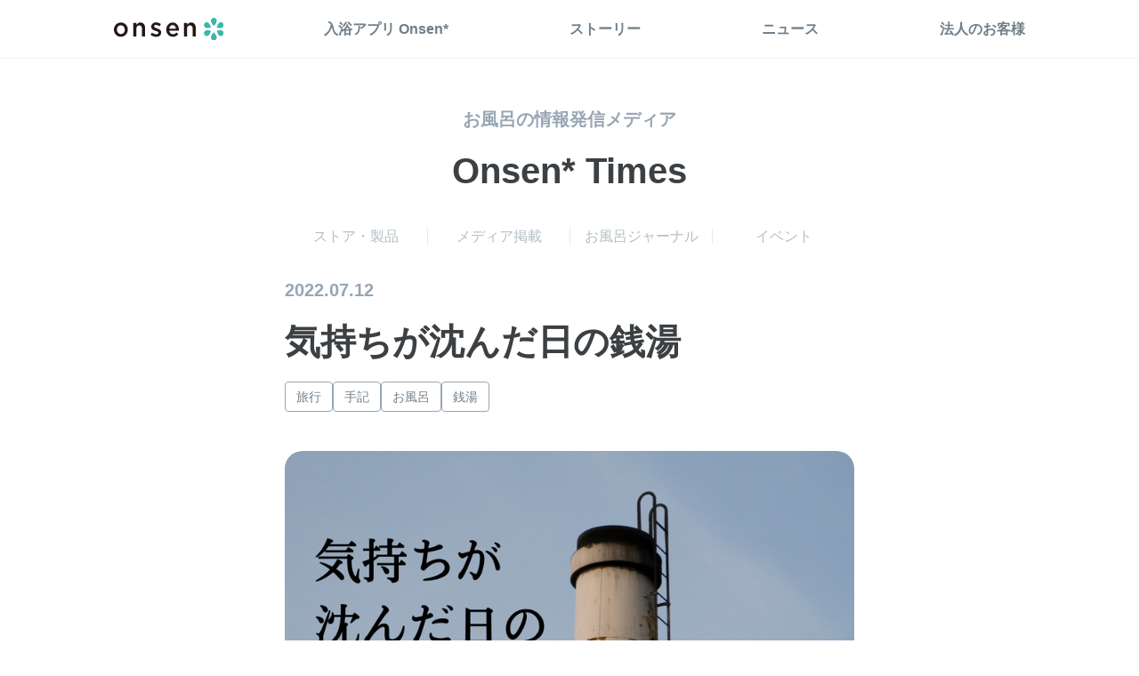

--- FILE ---
content_type: text/html; charset=utf-8
request_url: https://on-sen.jp/times/znyigoddm/
body_size: 39348
content:
<!DOCTYPE html><html lang="ja"><head><meta charSet="utf-8"/><meta http-equiv="x-ua-compatible" content="ie=edge"/><meta name="viewport" content="width=device-width, initial-scale=1, shrink-to-fit=no"/><style data-href="/styles.3fd4516be89a13aafe8c.css" data-identity="gatsby-global-css">@charset "UTF-8";.react-datepicker__month-read-view--down-arrow,.react-datepicker__month-year-read-view--down-arrow,.react-datepicker__navigation-icon:before,.react-datepicker__year-read-view--down-arrow{border-color:#ccc;border-style:solid;border-width:3px 3px 0 0;content:"";display:block;height:9px;position:absolute;top:6px;width:9px}.react-datepicker-popper[data-placement^=bottom] .react-datepicker__triangle,.react-datepicker-popper[data-placement^=top] .react-datepicker__triangle{margin-left:-4px;position:absolute;width:0}.react-datepicker-popper[data-placement^=bottom] .react-datepicker__triangle:after,.react-datepicker-popper[data-placement^=bottom] .react-datepicker__triangle:before,.react-datepicker-popper[data-placement^=top] .react-datepicker__triangle:after,.react-datepicker-popper[data-placement^=top] .react-datepicker__triangle:before{border:8px solid transparent;box-sizing:content-box;content:"";height:0;left:-8px;position:absolute;width:1px;z-index:-1}.react-datepicker-popper[data-placement^=bottom] .react-datepicker__triangle:before,.react-datepicker-popper[data-placement^=top] .react-datepicker__triangle:before{border-bottom-color:#aeaeae}.react-datepicker-popper[data-placement^=bottom] .react-datepicker__triangle{margin-top:-8px;top:0}.react-datepicker-popper[data-placement^=bottom] .react-datepicker__triangle:after,.react-datepicker-popper[data-placement^=bottom] .react-datepicker__triangle:before{border-bottom-color:#f0f0f0;border-top:none}.react-datepicker-popper[data-placement^=bottom] .react-datepicker__triangle:after{top:0}.react-datepicker-popper[data-placement^=bottom] .react-datepicker__triangle:before{border-bottom-color:#aeaeae;top:-1px}.react-datepicker-popper[data-placement^=top] .react-datepicker__triangle{bottom:0;margin-bottom:-8px}.react-datepicker-popper[data-placement^=top] .react-datepicker__triangle:after,.react-datepicker-popper[data-placement^=top] .react-datepicker__triangle:before{border-bottom:none;border-top-color:#fff}.react-datepicker-popper[data-placement^=top] .react-datepicker__triangle:after{bottom:0}.react-datepicker-popper[data-placement^=top] .react-datepicker__triangle:before{border-top-color:#aeaeae;bottom:-1px}.react-datepicker-wrapper{border:0;display:inline-block;padding:0;width:100%}.react-datepicker{background-color:#fff;border:1px solid #aeaeae;border-radius:.3rem;color:#000;display:inline-block;font-family:Helvetica Neue,helvetica,arial,sans-serif;font-size:.8rem;position:relative}.react-datepicker--time-only .react-datepicker__triangle{left:35px}.react-datepicker--time-only .react-datepicker__time-container{border-left:0}.react-datepicker--time-only .react-datepicker__time,.react-datepicker--time-only .react-datepicker__time-box{border-bottom-left-radius:.3rem;border-bottom-right-radius:.3rem}.react-datepicker__triangle{left:50px;position:absolute}.react-datepicker-popper{z-index:1}.react-datepicker-popper[data-placement^=bottom]{padding-top:10px}.react-datepicker-popper[data-placement=bottom-end] .react-datepicker__triangle,.react-datepicker-popper[data-placement=top-end] .react-datepicker__triangle{left:auto;right:50px}.react-datepicker-popper[data-placement^=top]{padding-bottom:10px}.react-datepicker-popper[data-placement^=right]{padding-left:8px}.react-datepicker-popper[data-placement^=right] .react-datepicker__triangle{left:auto;right:42px}.react-datepicker-popper[data-placement^=left]{padding-right:8px}.react-datepicker-popper[data-placement^=left] .react-datepicker__triangle{left:42px;right:auto}.react-datepicker__header{background-color:#f0f0f0;border-bottom:1px solid #aeaeae;border-top-left-radius:.3rem;padding:8px 0;position:relative;text-align:center}.react-datepicker__header--time{padding-bottom:8px;padding-left:5px;padding-right:5px}.react-datepicker__header--time:not(.react-datepicker__header--time--only){border-top-left-radius:0}.react-datepicker__header:not(.react-datepicker__header--has-time-select){border-top-right-radius:.3rem}.react-datepicker__month-dropdown-container--scroll,.react-datepicker__month-dropdown-container--select,.react-datepicker__month-year-dropdown-container--scroll,.react-datepicker__month-year-dropdown-container--select,.react-datepicker__year-dropdown-container--scroll,.react-datepicker__year-dropdown-container--select{display:inline-block;margin:0 2px}.react-datepicker-time__header,.react-datepicker-year-header,.react-datepicker__current-month{color:#000;font-size:.944rem;font-weight:700;margin-top:0}.react-datepicker-time__header{overflow:hidden;text-overflow:ellipsis;white-space:nowrap}.react-datepicker__navigation{align-items:center;background:none;border:none;cursor:pointer;display:flex;height:32px;justify-content:center;overflow:hidden;padding:0;position:absolute;text-align:center;text-indent:-999em;top:2px;width:32px;z-index:1}.react-datepicker__navigation--previous{left:2px}.react-datepicker__navigation--next{right:2px}.react-datepicker__navigation--next--with-time:not(.react-datepicker__navigation--next--with-today-button){right:85px}.react-datepicker__navigation--years{display:block;margin-left:auto;margin-right:auto;position:relative;top:0}.react-datepicker__navigation--years-previous{top:4px}.react-datepicker__navigation--years-upcoming{top:-4px}.react-datepicker__navigation:hover :before{border-color:#a6a6a6}.react-datepicker__navigation-icon{font-size:20px;position:relative;top:-1px;width:0}.react-datepicker__navigation-icon--next{left:-2px}.react-datepicker__navigation-icon--next:before{left:-7px;transform:rotate(45deg)}.react-datepicker__navigation-icon--previous{right:-2px}.react-datepicker__navigation-icon--previous:before{right:-7px;transform:rotate(225deg)}.react-datepicker__month-container{float:left}.react-datepicker__year{margin:.4rem;text-align:center}.react-datepicker__year-wrapper{display:flex;flex-wrap:wrap;max-width:180px}.react-datepicker__year .react-datepicker__year-text{display:inline-block;margin:2px;width:4rem}.react-datepicker__month{margin:.4rem;text-align:center}.react-datepicker__month .react-datepicker__month-text,.react-datepicker__month .react-datepicker__quarter-text{display:inline-block;margin:2px;width:4rem}.react-datepicker__input-time-container{clear:both;float:left;margin:5px 0 10px 15px;text-align:left;width:100%}.react-datepicker__input-time-container .react-datepicker-time__caption,.react-datepicker__input-time-container .react-datepicker-time__input-container{display:inline-block}.react-datepicker__input-time-container .react-datepicker-time__input-container .react-datepicker-time__input{display:inline-block;margin-left:10px}.react-datepicker__input-time-container .react-datepicker-time__input-container .react-datepicker-time__input input{width:auto}.react-datepicker__input-time-container .react-datepicker-time__input-container .react-datepicker-time__input input[type=time]::-webkit-inner-spin-button,.react-datepicker__input-time-container .react-datepicker-time__input-container .react-datepicker-time__input input[type=time]::-webkit-outer-spin-button{-webkit-appearance:none;margin:0}.react-datepicker__input-time-container .react-datepicker-time__input-container .react-datepicker-time__input input[type=time]{-moz-appearance:textfield}.react-datepicker__input-time-container .react-datepicker-time__input-container .react-datepicker-time__delimiter{display:inline-block;margin-left:5px}.react-datepicker__time-container{border-left:1px solid #aeaeae;float:right;width:85px}.react-datepicker__time-container--with-today-button{border:1px solid #aeaeae;border-radius:.3rem;display:inline;position:absolute;right:-72px;top:0}.react-datepicker__time-container .react-datepicker__time{background:#fff;border-bottom-right-radius:.3rem;position:relative}.react-datepicker__time-container .react-datepicker__time .react-datepicker__time-box{border-bottom-right-radius:.3rem;margin:0 auto;overflow-x:hidden;text-align:center;width:85px}.react-datepicker__time-container .react-datepicker__time .react-datepicker__time-box ul.react-datepicker__time-list{box-sizing:content-box;height:calc(195px + .85rem);list-style:none;margin:0;overflow-y:scroll;padding-left:0;padding-right:0;width:100%}.react-datepicker__time-container .react-datepicker__time .react-datepicker__time-box ul.react-datepicker__time-list li.react-datepicker__time-list-item{height:30px;padding:5px 10px;white-space:nowrap}.react-datepicker__time-container .react-datepicker__time .react-datepicker__time-box ul.react-datepicker__time-list li.react-datepicker__time-list-item:hover{background-color:#f0f0f0;cursor:pointer}.react-datepicker__time-container .react-datepicker__time .react-datepicker__time-box ul.react-datepicker__time-list li.react-datepicker__time-list-item--selected{background-color:#216ba5;color:#fff;font-weight:700}.react-datepicker__time-container .react-datepicker__time .react-datepicker__time-box ul.react-datepicker__time-list li.react-datepicker__time-list-item--selected:hover{background-color:#216ba5}.react-datepicker__time-container .react-datepicker__time .react-datepicker__time-box ul.react-datepicker__time-list li.react-datepicker__time-list-item--disabled{color:#ccc}.react-datepicker__time-container .react-datepicker__time .react-datepicker__time-box ul.react-datepicker__time-list li.react-datepicker__time-list-item--disabled:hover{background-color:transparent;cursor:default}.react-datepicker__week-number{color:#ccc;display:inline-block;line-height:1.7rem;margin:.166rem;text-align:center;width:1.7rem}.react-datepicker__week-number.react-datepicker__week-number--clickable{cursor:pointer}.react-datepicker__week-number.react-datepicker__week-number--clickable:hover{background-color:#f0f0f0;border-radius:.3rem}.react-datepicker__day-names,.react-datepicker__week{white-space:nowrap}.react-datepicker__day-names{margin-bottom:-8px}.react-datepicker__day,.react-datepicker__day-name,.react-datepicker__time-name{color:#000;display:inline-block;line-height:1.7rem;margin:.166rem;text-align:center;width:1.7rem}.react-datepicker__month--in-range,.react-datepicker__month--in-selecting-range,.react-datepicker__month--selected,.react-datepicker__quarter--in-range,.react-datepicker__quarter--in-selecting-range,.react-datepicker__quarter--selected{background-color:#216ba5;border-radius:.3rem;color:#fff}.react-datepicker__month--in-range:hover,.react-datepicker__month--in-selecting-range:hover,.react-datepicker__month--selected:hover,.react-datepicker__quarter--in-range:hover,.react-datepicker__quarter--in-selecting-range:hover,.react-datepicker__quarter--selected:hover{background-color:#1d5d90}.react-datepicker__month--disabled,.react-datepicker__quarter--disabled{color:#ccc;pointer-events:none}.react-datepicker__month--disabled:hover,.react-datepicker__quarter--disabled:hover{background-color:transparent;cursor:default}.react-datepicker__day,.react-datepicker__month-text,.react-datepicker__quarter-text,.react-datepicker__year-text{cursor:pointer}.react-datepicker__day:hover,.react-datepicker__month-text:hover,.react-datepicker__quarter-text:hover,.react-datepicker__year-text:hover{background-color:#f0f0f0;border-radius:.3rem}.react-datepicker__day--today,.react-datepicker__month-text--today,.react-datepicker__quarter-text--today,.react-datepicker__year-text--today{font-weight:700}.react-datepicker__day--highlighted,.react-datepicker__month-text--highlighted,.react-datepicker__quarter-text--highlighted,.react-datepicker__year-text--highlighted{background-color:#3dcc4a;border-radius:.3rem;color:#fff}.react-datepicker__day--highlighted:hover,.react-datepicker__month-text--highlighted:hover,.react-datepicker__quarter-text--highlighted:hover,.react-datepicker__year-text--highlighted:hover{background-color:#32be3f}.react-datepicker__day--highlighted-custom-1,.react-datepicker__month-text--highlighted-custom-1,.react-datepicker__quarter-text--highlighted-custom-1,.react-datepicker__year-text--highlighted-custom-1{color:#f0f}.react-datepicker__day--highlighted-custom-2,.react-datepicker__month-text--highlighted-custom-2,.react-datepicker__quarter-text--highlighted-custom-2,.react-datepicker__year-text--highlighted-custom-2{color:green}.react-datepicker__day--in-range,.react-datepicker__day--in-selecting-range,.react-datepicker__day--selected,.react-datepicker__month-text--in-range,.react-datepicker__month-text--in-selecting-range,.react-datepicker__month-text--selected,.react-datepicker__quarter-text--in-range,.react-datepicker__quarter-text--in-selecting-range,.react-datepicker__quarter-text--selected,.react-datepicker__year-text--in-range,.react-datepicker__year-text--in-selecting-range,.react-datepicker__year-text--selected{background-color:#216ba5;border-radius:.3rem;color:#fff}.react-datepicker__day--in-range:hover,.react-datepicker__day--in-selecting-range:hover,.react-datepicker__day--selected:hover,.react-datepicker__month-text--in-range:hover,.react-datepicker__month-text--in-selecting-range:hover,.react-datepicker__month-text--selected:hover,.react-datepicker__quarter-text--in-range:hover,.react-datepicker__quarter-text--in-selecting-range:hover,.react-datepicker__quarter-text--selected:hover,.react-datepicker__year-text--in-range:hover,.react-datepicker__year-text--in-selecting-range:hover,.react-datepicker__year-text--selected:hover{background-color:#1d5d90}.react-datepicker__day--keyboard-selected,.react-datepicker__month-text--keyboard-selected,.react-datepicker__quarter-text--keyboard-selected,.react-datepicker__year-text--keyboard-selected{background-color:#2a87d0;border-radius:.3rem;color:#fff}.react-datepicker__day--keyboard-selected:hover,.react-datepicker__month-text--keyboard-selected:hover,.react-datepicker__quarter-text--keyboard-selected:hover,.react-datepicker__year-text--keyboard-selected:hover{background-color:#1d5d90}.react-datepicker__day--in-selecting-range:not(.react-datepicker__day--in-range,.react-datepicker__month-text--in-range,.react-datepicker__quarter-text--in-range,.react-datepicker__year-text--in-range),.react-datepicker__month-text--in-selecting-range:not(.react-datepicker__day--in-range,.react-datepicker__month-text--in-range,.react-datepicker__quarter-text--in-range,.react-datepicker__year-text--in-range),.react-datepicker__quarter-text--in-selecting-range:not(.react-datepicker__day--in-range,.react-datepicker__month-text--in-range,.react-datepicker__quarter-text--in-range,.react-datepicker__year-text--in-range),.react-datepicker__year-text--in-selecting-range:not(.react-datepicker__day--in-range,.react-datepicker__month-text--in-range,.react-datepicker__quarter-text--in-range,.react-datepicker__year-text--in-range){background-color:rgba(33,107,165,.5)}.react-datepicker__month--selecting-range .react-datepicker__day--in-range:not(.react-datepicker__day--in-selecting-range,.react-datepicker__month-text--in-selecting-range,.react-datepicker__quarter-text--in-selecting-range,.react-datepicker__year-text--in-selecting-range),.react-datepicker__month--selecting-range .react-datepicker__month-text--in-range:not(.react-datepicker__day--in-selecting-range,.react-datepicker__month-text--in-selecting-range,.react-datepicker__quarter-text--in-selecting-range,.react-datepicker__year-text--in-selecting-range),.react-datepicker__month--selecting-range .react-datepicker__quarter-text--in-range:not(.react-datepicker__day--in-selecting-range,.react-datepicker__month-text--in-selecting-range,.react-datepicker__quarter-text--in-selecting-range,.react-datepicker__year-text--in-selecting-range),.react-datepicker__month--selecting-range .react-datepicker__year-text--in-range:not(.react-datepicker__day--in-selecting-range,.react-datepicker__month-text--in-selecting-range,.react-datepicker__quarter-text--in-selecting-range,.react-datepicker__year-text--in-selecting-range){background-color:#f0f0f0;color:#000}.react-datepicker__day--disabled,.react-datepicker__month-text--disabled,.react-datepicker__quarter-text--disabled,.react-datepicker__year-text--disabled{color:#ccc;cursor:default}.react-datepicker__day--disabled:hover,.react-datepicker__month-text--disabled:hover,.react-datepicker__quarter-text--disabled:hover,.react-datepicker__year-text--disabled:hover{background-color:transparent}.react-datepicker__month-text.react-datepicker__month--in-range:hover,.react-datepicker__month-text.react-datepicker__month--selected:hover,.react-datepicker__month-text.react-datepicker__quarter--in-range:hover,.react-datepicker__month-text.react-datepicker__quarter--selected:hover,.react-datepicker__quarter-text.react-datepicker__month--in-range:hover,.react-datepicker__quarter-text.react-datepicker__month--selected:hover,.react-datepicker__quarter-text.react-datepicker__quarter--in-range:hover,.react-datepicker__quarter-text.react-datepicker__quarter--selected:hover{background-color:#216ba5}.react-datepicker__month-text:hover,.react-datepicker__quarter-text:hover{background-color:#f0f0f0}.react-datepicker__input-container{display:inline-block;position:relative;width:100%}.react-datepicker__month-read-view,.react-datepicker__month-year-read-view,.react-datepicker__year-read-view{border:1px solid transparent;border-radius:.3rem;position:relative}.react-datepicker__month-read-view:hover,.react-datepicker__month-year-read-view:hover,.react-datepicker__year-read-view:hover{cursor:pointer}.react-datepicker__month-read-view:hover .react-datepicker__month-read-view--down-arrow,.react-datepicker__month-read-view:hover .react-datepicker__year-read-view--down-arrow,.react-datepicker__month-year-read-view:hover .react-datepicker__month-read-view--down-arrow,.react-datepicker__month-year-read-view:hover .react-datepicker__year-read-view--down-arrow,.react-datepicker__year-read-view:hover .react-datepicker__month-read-view--down-arrow,.react-datepicker__year-read-view:hover .react-datepicker__year-read-view--down-arrow{border-top-color:#b3b3b3}.react-datepicker__month-read-view--down-arrow,.react-datepicker__month-year-read-view--down-arrow,.react-datepicker__year-read-view--down-arrow{right:-16px;top:0;transform:rotate(135deg)}.react-datepicker__month-dropdown,.react-datepicker__month-year-dropdown,.react-datepicker__year-dropdown{background-color:#f0f0f0;border:1px solid #aeaeae;border-radius:.3rem;left:25%;position:absolute;text-align:center;top:30px;width:50%;z-index:1}.react-datepicker__month-dropdown:hover,.react-datepicker__month-year-dropdown:hover,.react-datepicker__year-dropdown:hover{cursor:pointer}.react-datepicker__month-dropdown--scrollable,.react-datepicker__month-year-dropdown--scrollable,.react-datepicker__year-dropdown--scrollable{height:150px;overflow-y:scroll}.react-datepicker__month-option,.react-datepicker__month-year-option,.react-datepicker__year-option{display:block;line-height:20px;margin-left:auto;margin-right:auto;width:100%}.react-datepicker__month-option:first-of-type,.react-datepicker__month-year-option:first-of-type,.react-datepicker__year-option:first-of-type{border-top-left-radius:.3rem;border-top-right-radius:.3rem}.react-datepicker__month-option:last-of-type,.react-datepicker__month-year-option:last-of-type,.react-datepicker__year-option:last-of-type{border-bottom-left-radius:.3rem;border-bottom-right-radius:.3rem;-webkit-user-select:none;-ms-user-select:none;user-select:none}.react-datepicker__month-option:hover,.react-datepicker__month-year-option:hover,.react-datepicker__year-option:hover{background-color:#ccc}.react-datepicker__month-option:hover .react-datepicker__navigation--years-upcoming,.react-datepicker__month-year-option:hover .react-datepicker__navigation--years-upcoming,.react-datepicker__year-option:hover .react-datepicker__navigation--years-upcoming{border-bottom-color:#b3b3b3}.react-datepicker__month-option:hover .react-datepicker__navigation--years-previous,.react-datepicker__month-year-option:hover .react-datepicker__navigation--years-previous,.react-datepicker__year-option:hover .react-datepicker__navigation--years-previous{border-top-color:#b3b3b3}.react-datepicker__month-option--selected,.react-datepicker__month-year-option--selected,.react-datepicker__year-option--selected{left:15px;position:absolute}.react-datepicker__close-icon{background-color:transparent;border:0;cursor:pointer;display:table-cell;height:100%;outline:0;padding:0 6px 0 0;position:absolute;right:0;top:0;vertical-align:middle}.react-datepicker__close-icon:after{background-color:#216ba5;border-radius:50%;color:#fff;content:"×";cursor:pointer;display:table-cell;font-size:12px;height:16px;line-height:1;padding:2px;text-align:center;vertical-align:middle;width:16px}.react-datepicker__today-button{background:#f0f0f0;border-top:1px solid #aeaeae;clear:left;cursor:pointer;font-weight:700;padding:5px 0;text-align:center}.react-datepicker__portal{align-items:center;background-color:rgba(0,0,0,.8);display:flex;height:100vh;justify-content:center;left:0;position:fixed;top:0;width:100vw;z-index:2147483647}.react-datepicker__portal .react-datepicker__day,.react-datepicker__portal .react-datepicker__day-name,.react-datepicker__portal .react-datepicker__time-name{line-height:3rem;width:3rem}@media (max-height:550px),(max-width:400px){.react-datepicker__portal .react-datepicker__day,.react-datepicker__portal .react-datepicker__day-name,.react-datepicker__portal .react-datepicker__time-name{line-height:2rem;width:2rem}}.react-datepicker__portal .react-datepicker-time__header,.react-datepicker__portal .react-datepicker__current-month{font-size:1.44rem}.react-datepicker__close-icon{right:-6px!important;top:-10px!important}.react-datepicker__close-icon:after{background-color:transparent;color:#98a6b5}@font-face{font-display:block;font-family:icomoon;font-style:normal;font-weight:400;src:url([data-uri]);src:url([data-uri]#iefix) format("embedded-opentype"),url([data-uri]) format("truetype"),url([data-uri]) format("woff"),url(/static/icomoon-94ec6a0430d7f021464aaa5a74a59521.svg#icomoon) format("svg")}
/*! destyle.css v2.0.2 | MIT License | https://github.com/nicolas-cusan/destyle.css */*,:after,:before{border-style:solid;border-width:0;box-sizing:border-box}html{-webkit-text-size-adjust:100%;-webkit-tap-highlight-color:transparent;line-height:1.15}body{margin:0}main{display:block}address,blockquote,dl,figure,form,iframe,p,pre,table{margin:0}h1,h2,h3,h4,h5,h6{font-size:inherit;font-weight:inherit;line-height:inherit;margin:0}ol,ul{list-style:none;margin:0;padding:0}dt{font-weight:700}dd{margin-left:0}hr{border-top-width:1px;box-sizing:content-box;clear:both;color:inherit;height:0;margin:0;overflow:visible}pre{font-family:monospace,monospace;font-size:inherit}address{font-style:inherit}a{background-color:transparent;color:inherit;text-decoration:none}abbr[title]{text-decoration:underline;-webkit-text-decoration:underline dotted;text-decoration:underline dotted}b,strong{font-weight:bolder}code,kbd,samp{font-family:monospace,monospace;font-size:inherit}small{font-size:80%}sub,sup{font-size:75%;line-height:0;position:relative;vertical-align:baseline}sub{bottom:-.25em}sup{top:-.5em}embed,iframe,img,object{vertical-align:bottom}button,input,optgroup,select,textarea{-webkit-appearance:none;appearance:none;background:transparent;border-radius:0;color:inherit;font:inherit;margin:0;outline:0;padding:0;text-align:inherit;vertical-align:middle}[type=checkbox]{-webkit-appearance:checkbox;appearance:checkbox}[type=radio]{-webkit-appearance:radio;appearance:radio}button,input{overflow:visible}button,select{text-transform:none}[type=button],[type=reset],[type=submit],button{-webkit-appearance:none;appearance:none;cursor:pointer}[type=button][disabled],[type=reset][disabled],[type=submit][disabled],button[disabled]{cursor:default}[type=button]::-moz-focus-inner,[type=reset]::-moz-focus-inner,[type=submit]::-moz-focus-inner,button::-moz-focus-inner{border-style:none;padding:0}[type=button]:-moz-focusring,[type=reset]:-moz-focusring,[type=submit]:-moz-focusring,button:-moz-focusring{outline:1px dotted ButtonText}select::-ms-expand{display:none}fieldset,option{padding:0}fieldset{margin:0;min-width:0}legend{color:inherit;display:table;max-width:100%;padding:0;white-space:normal}progress{vertical-align:baseline}textarea{overflow:auto}[type=number]::-webkit-inner-spin-button,[type=number]::-webkit-outer-spin-button{height:auto}[type=search]{outline-offset:-2px}[type=search]::-webkit-search-decoration{-webkit-appearance:none}::-webkit-file-upload-button{-webkit-appearance:button;font:inherit}label[for]{cursor:pointer}details{display:block}summary{display:list-item}[contenteditable]{outline:none}table{border-collapse:collapse;border-spacing:0}caption{text-align:left}td,th{padding:0;vertical-align:top}th{font-weight:700;text-align:left}[hidden],template{display:none}.slick-slider{-webkit-touch-callout:none;-webkit-tap-highlight-color:transparent;box-sizing:border-box;touch-action:pan-y;-webkit-user-select:none;-ms-user-select:none;user-select:none;-khtml-user-select:none}.slick-list,.slick-slider{display:block;position:relative}.slick-list{margin:0;overflow:hidden;padding:0}.slick-list:focus{outline:none}.slick-list.dragging{cursor:pointer;cursor:hand}.slick-slider .slick-list,.slick-slider .slick-track{transform:translateZ(0)}.slick-track{display:block;left:0;margin-left:auto;margin-right:auto;position:relative;top:0}.slick-track:after,.slick-track:before{content:"";display:table}.slick-track:after{clear:both}.slick-loading .slick-track{visibility:hidden}.slick-slide{display:none;float:left;height:100%;min-height:1px}[dir=rtl] .slick-slide{float:right}.slick-slide img{display:block}.slick-slide.slick-loading img{display:none}.slick-slide.dragging img{pointer-events:none}.slick-initialized .slick-slide{display:block}.slick-loading .slick-slide{visibility:hidden}.slick-vertical .slick-slide{border:1px solid transparent;display:block;height:auto}.slick-arrow.slick-hidden{display:none}.slick-loading .slick-list{background:#fff url([data-uri]) 50% no-repeat}@font-face{font-family:slick;font-style:normal;font-weight:400;src:url([data-uri]);src:url([data-uri]?#iefix) format("embedded-opentype"),url([data-uri]) format("woff"),url([data-uri]) format("truetype"),url([data-uri]#slick) format("svg")}.slick-next,.slick-prev{border:none;cursor:pointer;display:block;font-size:0;height:20px;line-height:0;padding:0;position:absolute;top:50%;transform:translateY(-50%);width:20px}.slick-next,.slick-next:focus,.slick-next:hover,.slick-prev,.slick-prev:focus,.slick-prev:hover{background:transparent;color:transparent;outline:none}.slick-next:focus:before,.slick-next:hover:before,.slick-prev:focus:before,.slick-prev:hover:before{opacity:1}.slick-next.slick-disabled:before,.slick-prev.slick-disabled:before{opacity:.25}.slick-next:before,.slick-prev:before{-webkit-font-smoothing:antialiased;-moz-osx-font-smoothing:grayscale;color:#fff;font-family:slick;font-size:20px;line-height:1;opacity:.75}.slick-prev{left:-25px}[dir=rtl] .slick-prev{left:auto;right:-25px}.slick-prev:before{content:"←"}[dir=rtl] .slick-prev:before{content:"→"}.slick-next{right:-25px}[dir=rtl] .slick-next{left:-25px;right:auto}.slick-next:before{content:"→"}[dir=rtl] .slick-next:before{content:"←"}.slick-dotted.slick-slider{margin-bottom:30px}.slick-dots{bottom:-25px;display:block;list-style:none;margin:0;padding:0;position:absolute;text-align:center;width:100%}.slick-dots li{display:inline-block;margin:0 5px;padding:0;position:relative}.slick-dots li,.slick-dots li button{cursor:pointer;height:20px;width:20px}.slick-dots li button{background:transparent;border:0;color:transparent;display:block;font-size:0;line-height:0;outline:none;padding:5px}.slick-dots li button:focus,.slick-dots li button:hover{outline:none}.slick-dots li button:focus:before,.slick-dots li button:hover:before{opacity:1}.slick-dots li button:before{-webkit-font-smoothing:antialiased;-moz-osx-font-smoothing:grayscale;color:#000;content:"•";font-family:slick;font-size:6px;height:20px;left:0;line-height:20px;opacity:.25;position:absolute;text-align:center;top:0;width:20px}.slick-dots li.slick-active button:before{color:#000;opacity:.75}@font-face{font-family:swiper-icons;font-style:normal;font-weight:400;src:url("data:application/font-woff;charset=utf-8;base64, [base64]//wADZ2x5ZgAAAywAAADMAAAD2MHtryVoZWFkAAABbAAAADAAAAA2E2+eoWhoZWEAAAGcAAAAHwAAACQC9gDzaG10eAAAAigAAAAZAAAArgJkABFsb2NhAAAC0AAAAFoAAABaFQAUGG1heHAAAAG8AAAAHwAAACAAcABAbmFtZQAAA/gAAAE5AAACXvFdBwlwb3N0AAAFNAAAAGIAAACE5s74hXjaY2BkYGAAYpf5Hu/j+W2+MnAzMYDAzaX6QjD6/4//Bxj5GA8AuRwMYGkAPywL13jaY2BkYGA88P8Agx4j+/8fQDYfA1AEBWgDAIB2BOoAeNpjYGRgYNBh4GdgYgABEMnIABJzYNADCQAACWgAsQB42mNgYfzCOIGBlYGB0YcxjYGBwR1Kf2WQZGhhYGBiYGVmgAFGBiQQkOaawtDAoMBQxXjg/wEGPcYDDA4wNUA2CCgwsAAAO4EL6gAAeNpj2M0gyAACqxgGNWBkZ2D4/wMA+xkDdgAAAHjaY2BgYGaAYBkGRgYQiAHyGMF8FgYHIM3DwMHABGQrMOgyWDLEM1T9/w8UBfEMgLzE////P/5//f/V/xv+r4eaAAeMbAxwIUYmIMHEgKYAYjUcsDAwsLKxc3BycfPw8jEQA/[base64]/uznmfPFBNODM2K7MTQ45YEAZqGP81AmGGcF3iPqOop0r1SPTaTbVkfUe4HXj97wYE+yNwWYxwWu4v1ugWHgo3S1XdZEVqWM7ET0cfnLGxWfkgR42o2PvWrDMBSFj/IHLaF0zKjRgdiVMwScNRAoWUoH78Y2icB/yIY09An6AH2Bdu/UB+yxopYshQiEvnvu0dURgDt8QeC8PDw7Fpji3fEA4z/PEJ6YOB5hKh4dj3EvXhxPqH/SKUY3rJ7srZ4FZnh1PMAtPhwP6fl2PMJMPDgeQ4rY8YT6Gzao0eAEA409DuggmTnFnOcSCiEiLMgxCiTI6Cq5DZUd3Qmp10vO0LaLTd2cjN4fOumlc7lUYbSQcZFkutRG7g6JKZKy0RmdLY680CDnEJ+UMkpFFe1RN7nxdVpXrC4aTtnaurOnYercZg2YVmLN/d/gczfEimrE/fs/bOuq29Zmn8tloORaXgZgGa78yO9/cnXm2BpaGvq25Dv9S4E9+5SIc9PqupJKhYFSSl47+Qcr1mYNAAAAeNptw0cKwkAAAMDZJA8Q7OUJvkLsPfZ6zFVERPy8qHh2YER+3i/BP83vIBLLySsoKimrqKqpa2hp6+jq6RsYGhmbmJqZSy0sraxtbO3sHRydnEMU4uR6yx7JJXveP7WrDycAAAAAAAH//wACeNpjYGRgYOABYhkgZgJCZgZNBkYGLQZtIJsFLMYAAAw3ALgAeNolizEKgDAQBCchRbC2sFER0YD6qVQiBCv/H9ezGI6Z5XBAw8CBK/m5iQQVauVbXLnOrMZv2oLdKFa8Pjuru2hJzGabmOSLzNMzvutpB3N42mNgZGBg4GKQYzBhYMxJLMlj4GBgAYow/P/PAJJhLM6sSoWKfWCAAwDAjgbRAAB42mNgYGBkAIIbCZo5IPrmUn0hGA0AO8EFTQAA")}:root{--swiper-theme-color:#007aff}.swiper{list-style:none;margin-left:auto;margin-right:auto;overflow:hidden;padding:0;position:relative;z-index:1}.swiper-vertical>.swiper-wrapper{flex-direction:column}.swiper-wrapper{box-sizing:content-box;display:flex;height:100%;position:relative;transition-property:transform;width:100%;z-index:1}.swiper-android .swiper-slide,.swiper-wrapper{transform:translateZ(0)}.swiper-pointer-events{touch-action:pan-y}.swiper-pointer-events.swiper-vertical{touch-action:pan-x}.swiper-slide{flex-shrink:0;height:100%;position:relative;transition-property:transform;width:100%}.swiper-slide-invisible-blank{visibility:hidden}.swiper-autoheight,.swiper-autoheight .swiper-slide{height:auto}.swiper-autoheight .swiper-wrapper{align-items:flex-start;transition-property:transform,height}.swiper-3d,.swiper-3d.swiper-css-mode .swiper-wrapper{perspective:1200px}.swiper-3d .swiper-cube-shadow,.swiper-3d .swiper-slide,.swiper-3d .swiper-slide-shadow,.swiper-3d .swiper-slide-shadow-bottom,.swiper-3d .swiper-slide-shadow-left,.swiper-3d .swiper-slide-shadow-right,.swiper-3d .swiper-slide-shadow-top,.swiper-3d .swiper-wrapper{transform-style:preserve-3d}.swiper-3d .swiper-slide-shadow,.swiper-3d .swiper-slide-shadow-bottom,.swiper-3d .swiper-slide-shadow-left,.swiper-3d .swiper-slide-shadow-right,.swiper-3d .swiper-slide-shadow-top{height:100%;left:0;pointer-events:none;position:absolute;top:0;width:100%;z-index:10}.swiper-3d .swiper-slide-shadow{background:rgba(0,0,0,.15)}.swiper-3d .swiper-slide-shadow-left{background-image:linear-gradient(270deg,rgba(0,0,0,.5),transparent)}.swiper-3d .swiper-slide-shadow-right{background-image:linear-gradient(90deg,rgba(0,0,0,.5),transparent)}.swiper-3d .swiper-slide-shadow-top{background-image:linear-gradient(0deg,rgba(0,0,0,.5),transparent)}.swiper-3d .swiper-slide-shadow-bottom{background-image:linear-gradient(180deg,rgba(0,0,0,.5),transparent)}.swiper-css-mode>.swiper-wrapper{-ms-overflow-style:none;overflow:auto;scrollbar-width:none}.swiper-css-mode>.swiper-wrapper::-webkit-scrollbar{display:none}.swiper-css-mode>.swiper-wrapper>.swiper-slide{scroll-snap-align:start start}.swiper-horizontal.swiper-css-mode>.swiper-wrapper{-ms-scroll-snap-type:x mandatory;scroll-snap-type:x mandatory}.swiper-vertical.swiper-css-mode>.swiper-wrapper{-ms-scroll-snap-type:y mandatory;scroll-snap-type:y mandatory}.swiper-centered>.swiper-wrapper:before{content:"";flex-shrink:0;order:9999}.swiper-centered.swiper-horizontal>.swiper-wrapper>.swiper-slide:first-child{-webkit-margin-start:var(--swiper-centered-offset-before);margin-inline-start:var(--swiper-centered-offset-before)}.swiper-centered.swiper-horizontal>.swiper-wrapper:before{height:100%;min-height:1px;width:var(--swiper-centered-offset-after)}.swiper-centered.swiper-vertical>.swiper-wrapper>.swiper-slide:first-child{-webkit-margin-before:var(--swiper-centered-offset-before);margin-block-start:var(--swiper-centered-offset-before)}.swiper-centered.swiper-vertical>.swiper-wrapper:before{height:var(--swiper-centered-offset-after);min-width:1px;width:100%}.swiper-centered>.swiper-wrapper>.swiper-slide{scroll-snap-align:center center}:root{--swiper-navigation-size:44px}.swiper-button-next,.swiper-button-prev{align-items:center;color:var(--swiper-navigation-color,var(--swiper-theme-color));cursor:pointer;display:flex;height:var(--swiper-navigation-size);justify-content:center;margin-top:calc(0px - var(--swiper-navigation-size)/2);position:absolute;top:50%;width:calc(var(--swiper-navigation-size)/44*27);z-index:10}.swiper-button-next.swiper-button-disabled,.swiper-button-prev.swiper-button-disabled{cursor:auto;opacity:.35;pointer-events:none}.swiper-button-next:after,.swiper-button-prev:after{font-family:swiper-icons;font-size:var(--swiper-navigation-size);font-variant:normal;letter-spacing:0;line-height:1;text-transform:none!important;text-transform:none}.swiper-button-prev,.swiper-rtl .swiper-button-next{left:10px;right:auto}.swiper-button-prev:after,.swiper-rtl .swiper-button-next:after{content:"prev"}.swiper-button-next,.swiper-rtl .swiper-button-prev{left:auto;right:10px}.swiper-button-next:after,.swiper-rtl .swiper-button-prev:after{content:"next"}.swiper-button-lock{display:none}.swiper-pagination{position:absolute;text-align:center;transform:translateZ(0);transition:opacity .3s;z-index:10}.swiper-pagination.swiper-pagination-hidden{opacity:0}.swiper-horizontal>.swiper-pagination-bullets,.swiper-pagination-bullets.swiper-pagination-horizontal,.swiper-pagination-custom,.swiper-pagination-fraction{bottom:10px;left:0;width:100%}.swiper-pagination-bullets-dynamic{font-size:0;overflow:hidden}.swiper-pagination-bullets-dynamic .swiper-pagination-bullet{position:relative;transform:scale(.33)}.swiper-pagination-bullets-dynamic .swiper-pagination-bullet-active,.swiper-pagination-bullets-dynamic .swiper-pagination-bullet-active-main{transform:scale(1)}.swiper-pagination-bullets-dynamic .swiper-pagination-bullet-active-prev{transform:scale(.66)}.swiper-pagination-bullets-dynamic .swiper-pagination-bullet-active-prev-prev{transform:scale(.33)}.swiper-pagination-bullets-dynamic .swiper-pagination-bullet-active-next{transform:scale(.66)}.swiper-pagination-bullets-dynamic .swiper-pagination-bullet-active-next-next{transform:scale(.33)}.swiper-pagination-bullet{background:var(--swiper-pagination-bullet-inactive-color,#000);border-radius:50%;display:inline-block;height:var(--swiper-pagination-bullet-height,var(--swiper-pagination-bullet-size,8px));opacity:var(--swiper-pagination-bullet-inactive-opacity,.2);width:var(--swiper-pagination-bullet-width,var(--swiper-pagination-bullet-size,8px))}button.swiper-pagination-bullet{-webkit-appearance:none;appearance:none;border:none;box-shadow:none;margin:0;padding:0}.swiper-pagination-clickable .swiper-pagination-bullet{cursor:pointer}.swiper-pagination-bullet:only-child{display:none!important}.swiper-pagination-bullet-active{background:var(--swiper-pagination-color,var(--swiper-theme-color));opacity:var(--swiper-pagination-bullet-opacity,1)}.swiper-pagination-vertical.swiper-pagination-bullets,.swiper-vertical>.swiper-pagination-bullets{right:10px;top:50%;transform:translate3d(0,-50%,0)}.swiper-pagination-vertical.swiper-pagination-bullets .swiper-pagination-bullet,.swiper-vertical>.swiper-pagination-bullets .swiper-pagination-bullet{display:block;margin:var(--swiper-pagination-bullet-vertical-gap,6px) 0}.swiper-pagination-vertical.swiper-pagination-bullets.swiper-pagination-bullets-dynamic,.swiper-vertical>.swiper-pagination-bullets.swiper-pagination-bullets-dynamic{top:50%;transform:translateY(-50%);width:8px}.swiper-pagination-vertical.swiper-pagination-bullets.swiper-pagination-bullets-dynamic .swiper-pagination-bullet,.swiper-vertical>.swiper-pagination-bullets.swiper-pagination-bullets-dynamic .swiper-pagination-bullet{display:inline-block;transition:transform .2s,top .2s}.swiper-horizontal>.swiper-pagination-bullets .swiper-pagination-bullet,.swiper-pagination-horizontal.swiper-pagination-bullets .swiper-pagination-bullet{margin:0 var(--swiper-pagination-bullet-horizontal-gap,4px)}.swiper-horizontal>.swiper-pagination-bullets.swiper-pagination-bullets-dynamic,.swiper-pagination-horizontal.swiper-pagination-bullets.swiper-pagination-bullets-dynamic{left:50%;transform:translateX(-50%);white-space:nowrap}.swiper-horizontal>.swiper-pagination-bullets.swiper-pagination-bullets-dynamic .swiper-pagination-bullet,.swiper-pagination-horizontal.swiper-pagination-bullets.swiper-pagination-bullets-dynamic .swiper-pagination-bullet{transition:transform .2s,left .2s}.swiper-horizontal.swiper-rtl>.swiper-pagination-bullets-dynamic .swiper-pagination-bullet{transition:transform .2s,right .2s}.swiper-pagination-progressbar{background:rgba(0,0,0,.25);position:absolute}.swiper-pagination-progressbar .swiper-pagination-progressbar-fill{background:var(--swiper-pagination-color,var(--swiper-theme-color));height:100%;left:0;position:absolute;top:0;transform:scale(0);transform-origin:left top;width:100%}.swiper-rtl .swiper-pagination-progressbar .swiper-pagination-progressbar-fill{transform-origin:right top}.swiper-horizontal>.swiper-pagination-progressbar,.swiper-pagination-progressbar.swiper-pagination-horizontal,.swiper-pagination-progressbar.swiper-pagination-vertical.swiper-pagination-progressbar-opposite,.swiper-vertical>.swiper-pagination-progressbar.swiper-pagination-progressbar-opposite{height:4px;left:0;top:0;width:100%}.swiper-horizontal>.swiper-pagination-progressbar.swiper-pagination-progressbar-opposite,.swiper-pagination-progressbar.swiper-pagination-horizontal.swiper-pagination-progressbar-opposite,.swiper-pagination-progressbar.swiper-pagination-vertical,.swiper-vertical>.swiper-pagination-progressbar{height:100%;left:0;top:0;width:4px}.swiper-pagination-lock{display:none}</style><meta name="generator" content="Gatsby 3.14.3"/><title data-react-helmet="true">気持ちが沈んだ日の銭湯 | ニュース | Onsen*</title><link data-react-helmet="true" rel="canonical"/><meta data-react-helmet="true" name="robots" content="noindex,nofollow,noarchive"/><meta data-react-helmet="true" name="description" content="生きているといろんなことがありますよね。銭湯と温浴を欠かさないようになってからは、昔に比べて落ち込んだり怒ったりすることが少なくなりました。身体が健康になると心も自然と強くなるのか、嫌なことがあっても前向きに捉えられるようになりました。それ..."/><meta data-react-helmet="true" name="image" content="https://images.microcms-assets.io/assets/4a410f4032b948dd82cfbd2261ae3f6d/f849f83e9de447bdb880dc03c331fbf5/rectangle_large_type_2_4669c8a3d1708c1e138a03e479ab6bef.webp"/><meta data-react-helmet="true" property="og:url"/><meta data-react-helmet="true" property="og:type" content="article"/><meta data-react-helmet="true" property="og:title" content="気持ちが沈んだ日の銭湯 | ニュース | Onsen*"/><meta data-react-helmet="true" property="og:site_name" content="Onsen*"/><meta data-react-helmet="true" property="og:description" content="生きているといろんなことがありますよね。銭湯と温浴を欠かさないようになってからは、昔に比べて落ち込んだり怒ったりすることが少なくなりました。身体が健康になると心も自然と強くなるのか、嫌なことがあっても前向きに捉えられるようになりました。それ..."/><meta data-react-helmet="true" property="og:image" content="https://images.microcms-assets.io/assets/4a410f4032b948dd82cfbd2261ae3f6d/f849f83e9de447bdb880dc03c331fbf5/rectangle_large_type_2_4669c8a3d1708c1e138a03e479ab6bef.webp"/><meta data-react-helmet="true" property="twitter:site" content="@onsen_cure"/><meta data-react-helmet="true" property="twitter:card" content="summary_large_image"/><meta data-react-helmet="true" property="twitter:title" content="気持ちが沈んだ日の銭湯 | ニュース | Onsen*"/><meta data-react-helmet="true" property="twitter:description" content="生きているといろんなことがありますよね。銭湯と温浴を欠かさないようになってからは、昔に比べて落ち込んだり怒ったりすることが少なくなりました。身体が健康になると心も自然と強くなるのか、嫌なことがあっても前向きに捉えられるようになりました。それ..."/><script data-react-helmet="true" src="https://connect.facebook.net/signals/config/322516088958831?v=2.9.45&amp;r=stable" async=""></script><style>.gatsby-image-wrapper{position:relative;overflow:hidden}.gatsby-image-wrapper img{bottom:0;height:100%;left:0;margin:0;max-width:none;padding:0;position:absolute;right:0;top:0;width:100%;object-fit:cover}.gatsby-image-wrapper [data-main-image]{opacity:0;transform:translateZ(0);transition:opacity .25s linear;will-change:opacity}.gatsby-image-wrapper-constrained{display:inline-block;vertical-align:top}</style><noscript><style>.gatsby-image-wrapper noscript [data-main-image]{opacity:1!important}.gatsby-image-wrapper [data-placeholder-image]{opacity:0!important}</style></noscript><script type="module">const e="undefined"!=typeof HTMLImageElement&&"loading"in HTMLImageElement.prototype;e&&document.body.addEventListener("load",(function(e){if(void 0===e.target.dataset.mainImage)return;if(void 0===e.target.dataset.gatsbyImageSsr)return;const t=e.target;let a=null,n=t;for(;null===a&&n;)void 0!==n.parentNode.dataset.gatsbyImageWrapper&&(a=n.parentNode),n=n.parentNode;const o=a.querySelector("[data-placeholder-image]"),r=new Image;r.src=t.currentSrc,r.decode().catch((()=>{})).then((()=>{t.style.opacity=1,o&&(o.style.opacity=0,o.style.transition="opacity 500ms linear")}))}),!0);</script><link rel="sitemap" type="application/xml" href="/sitemap/sitemap-index.xml"/><link rel="icon" href="/favicon-32x32.png?v=fa96d979b18a40170c61ca9bb8d6bd18" type="image/png"/><link rel="manifest" href="/manifest.webmanifest" crossorigin="anonymous"/><meta name="theme-color" content="#3BB7A9"/><link rel="apple-touch-icon" sizes="48x48" href="/icons/icon-48x48.png?v=fa96d979b18a40170c61ca9bb8d6bd18"/><link rel="apple-touch-icon" sizes="72x72" href="/icons/icon-72x72.png?v=fa96d979b18a40170c61ca9bb8d6bd18"/><link rel="apple-touch-icon" sizes="96x96" href="/icons/icon-96x96.png?v=fa96d979b18a40170c61ca9bb8d6bd18"/><link rel="apple-touch-icon" sizes="144x144" href="/icons/icon-144x144.png?v=fa96d979b18a40170c61ca9bb8d6bd18"/><link rel="apple-touch-icon" sizes="192x192" href="/icons/icon-192x192.png?v=fa96d979b18a40170c61ca9bb8d6bd18"/><link rel="apple-touch-icon" sizes="256x256" href="/icons/icon-256x256.png?v=fa96d979b18a40170c61ca9bb8d6bd18"/><link rel="apple-touch-icon" sizes="384x384" href="/icons/icon-384x384.png?v=fa96d979b18a40170c61ca9bb8d6bd18"/><link rel="apple-touch-icon" sizes="512x512" href="/icons/icon-512x512.png?v=fa96d979b18a40170c61ca9bb8d6bd18"/><link rel="preconnect" href="https://www.googletagmanager.com"/><link rel="dns-prefetch" href="https://www.googletagmanager.com"/><script async="" src="https://www.googletagmanager.com/gtag/js?id=UA-142862140-2"></script><script>
      
      
      if(true) {
        window.dataLayer = window.dataLayer || [];
        function gtag(){window.dataLayer && window.dataLayer.push(arguments);}
        gtag('js', new Date());

        gtag('config', 'UA-142862140-2', {"send_page_view":false});
      }
      </script><link as="script" rel="preload" href="/webpack-runtime-4cc76f0f7f0e30d27dca.js"/><link as="script" rel="preload" href="/framework-ac176d6e9cc01e4a734f.js"/><link as="script" rel="preload" href="/app-1cc8c51891aba8869e45.js"/><link as="script" rel="preload" href="/commons-d948e5d7b0a21cc81ce1.js"/><link as="script" rel="preload" href="/168cb141a057252a0da9b5c3af5e7550b2232b9f-59622b300498d7972a9a.js"/><link as="script" rel="preload" href="/d6aa581e33049539854d13d3bf42df72d86764c5-4d543ae91294885339eb.js"/><link as="script" rel="preload" href="/13b07b464541fcfaf239bc2367b69f97a1c1a21d-168fa639ab31effbdf1b.js"/><link as="script" rel="preload" href="/component---src-templates-times-news-tsx-4d4e8fccd4f7de43da66.js"/><link as="fetch" rel="preload" href="/page-data/times/znyigoddm/page-data.json" crossorigin="anonymous"/><link as="fetch" rel="preload" href="/page-data/sq/d/138167696.json" crossorigin="anonymous"/><link as="fetch" rel="preload" href="/page-data/sq/d/335164114.json" crossorigin="anonymous"/><link as="fetch" rel="preload" href="/page-data/sq/d/3966719913.json" crossorigin="anonymous"/><link as="fetch" rel="preload" href="/page-data/app-data.json" crossorigin="anonymous"/></head><body><div id="___gatsby"><div style="outline:none" tabindex="-1" id="gatsby-focus-wrapper"><style data-emotion-css="1mn6mu7">html{font-size:62.5%;height:100%;min-width:100%;overflow-x:hidden;}*{box-sizing:border-box;}body{font-family:'Noto Sans JP',sans-serif;font-size:1.4em;font-weight:bold;color:#707F89;line-height:128%;height:100%;-webkit-text-size-adjust:100%;}main{display:block;padding-bottom:40px;}img{width:100%;display:block;}</style><style data-emotion="css 1fsgcvp">.css-1fsgcvp{position:-webkit-sticky;position:sticky;top:0;z-index:2;background:#fff;border-bottom:1px solid #f0f3f5;}</style><header class="css-1fsgcvp"><style data-emotion="css 1qv1hsh">.css-1qv1hsh{position:relative;padding:12px;display:-webkit-box;display:-webkit-flex;display:-ms-flexbox;display:flex;-webkit-box-pack:justify;-webkit-justify-content:space-between;justify-content:space-between;-webkit-align-items:center;-webkit-box-align:center;-ms-flex-align:center;align-items:center;max-width:1024px;margin:0 auto;}@media (min-width: 1024px){.css-1qv1hsh{padding:20px 0px;}}</style><div class="css-1qv1hsh"><style data-emotion="css 1ee4cd0">.css-1ee4cd0{cursor:pointer;}@media (min-width: 1024px){.css-1ee4cd0{display:none;}}</style><div class="css-1ee4cd0"><style data-emotion="css 1e9xlqs">.css-1e9xlqs{width:20px;}@media (min-width: 1024px){.css-1e9xlqs{display:none;}}</style><img src="[data-uri]" alt="" class="css-1e9xlqs"/></div><style data-emotion="css ibdtyj">.css-ibdtyj{display:-webkit-box;display:-webkit-flex;display:-ms-flexbox;display:flex;-webkit-align-items:center;-webkit-box-align:center;-ms-flex-align:center;align-items:center;}</style><a class="css-ibdtyj" href="/"><style data-emotion="css iqdt7y">.css-iqdt7y{width:102.22px;}@media (min-width: 1024px){.css-iqdt7y{width:122.67px;}}</style><style data-emotion="css 334bcd">.css-334bcd{display:-webkit-inline-box;display:-webkit-inline-flex;display:-ms-inline-flexbox;display:inline-flex;-webkit-align-items:center;-webkit-box-align:center;-ms-flex-align:center;align-items:center;width:102.22px;}.css-334bcd img{max-width:100%;}@media (min-width: 1024px){.css-334bcd{width:122.67px;}}</style><div class="css-334bcd"><img src="[data-uri]" alt="onsen*"/></div></a><style data-emotion="css 6gaghe">@media (min-width: 1024px){.css-6gaghe{width:77%;display:-webkit-box;display:-webkit-flex;display:-ms-flexbox;display:flex;-webkit-box-pack:justify;-webkit-justify-content:space-between;justify-content:space-between;-webkit-align-items:center;-webkit-box-align:center;-ms-flex-align:center;align-items:center;}}</style><div class="css-6gaghe"><style data-emotion="css 18xcybv">.css-18xcybv{display:none;}@media (min-width: 1024px){.css-18xcybv{display:block;}}.css-18xcybv:hover{color:#3BB7A9;}@media (min-width: 600px){.css-18xcybv{font-size:1.6rem;}}</style><a class="css-18xcybv" href="/pages/app">入浴アプリ Onsen*</a><a class="css-18xcybv" href="/story">ストーリー</a><a class="css-18xcybv" href="/times">ニュース</a><a href="https://bizonsen.studio.site/" class="css-18xcybv">法人のお客様</a></div><style data-emotion="css yb09x6">.css-yb09x6{position:absolute;-webkit-transition:left .2s;transition:left .2s;left:-100%;top:45px;}@media (min-width: 600px){.css-yb09x6{width:50%;}}@media (min-width: 1024px){.css-yb09x6{display:none;}}</style><style data-emotion="css fgaj93">.css-fgaj93{height:calc(100vh - 44px);width:100%;z-index:2;background:#fff;overflow-y:scroll;-webkit-overflow-scrolling:touch;padding:20px 20px 123px 20px;position:absolute;-webkit-transition:left .2s;transition:left .2s;left:-100%;top:45px;}@media (min-width: 600px){.css-fgaj93{width:50%;}}@media (min-width: 1024px){.css-fgaj93{display:none;}}</style><div class="css-fgaj93"><style data-emotion="css jjb7z3">.css-jjb7z3{margin-top:10px;}</style><ul class="css-jjb7z3"><style data-emotion="css 7ns2ul">.css-7ns2ul{cursor:pointer;background-color:#f0f3f5;margin-bottom:1px;display:-webkit-box;display:-webkit-flex;display:-ms-flexbox;display:flex;}.css-7ns2ul>*{padding:13px 12px;}.css-7ns2ul:first-of-type{border-top-left-radius:8px;border-top-right-radius:8px;}.css-7ns2ul:last-of-type{border-bottom-left-radius:8px;border-bottom-right-radius:8px;margin-bottom:0;}.css-7ns2ul:hover{color:#47c9bb;}</style><li class="css-7ns2ul"><style data-emotion="css 16vwo6r">.css-16vwo6r{display:block;-webkit-box-flex:2;-webkit-flex-grow:2;-ms-flex-positive:2;flex-grow:2;}</style><a class="css-16vwo6r" href="/pages/app">入浴アプリ Onsen*</a><style data-emotion="css c97qhi">.css-c97qhi{display:block;color:#3BB7A9;}.css-c97qhi:hover{color:#47c9bb;}</style><a class="css-c97qhi" href="/pages/app">詳細</a></li></ul><ul class="css-jjb7z3"><style data-emotion="css 12sus3r">.css-12sus3r{cursor:pointer;background-color:#f0f3f5;margin-bottom:1px;}.css-12sus3r>*{padding:13px 12px;}.css-12sus3r:first-of-type{border-top-left-radius:8px;border-top-right-radius:8px;}.css-12sus3r:last-of-type{border-bottom-left-radius:8px;border-bottom-right-radius:8px;margin-bottom:0;}.css-12sus3r:hover{color:#47c9bb;}</style><li class="css-12sus3r"><a class="css-16vwo6r" href="/story">ストーリー</a></li><li class="css-12sus3r"><a class="css-16vwo6r" href="/times">ニュース</a></li><li class="css-7ns2ul"><a href="https://twitter.com/onsen_cure" target="_blank" rel="noopener noreferrer" class="css-16vwo6r">公式Twitter</a><style data-emotion="css linft1">.css-linft1{font-size:20px;}</style><style data-emotion="css gq3apo">.css-gq3apo{font-size:20px;}.css-gq3apo:after{content:"\e917";}</style><style data-emotion="css 3hjqej">.css-3hjqej{font-family:'icomoon'!important;speak:never;font-style:normal;font-weight:normal;font-variant:normal;text-transform:none;line-height:1;-webkit-font-smoothing:antialiased;-moz-osx-font-smoothing:grayscale;font-size:20px;}.css-3hjqej:after{content:"\e917";}</style><span class="css-3hjqej"></span></li><li class="css-7ns2ul"><a href="https://note.com/onsen_cure" target="_blank" rel="noopener noreferrer" class="css-16vwo6r">公式note</a><style data-emotion="css z2y0dj">.css-z2y0dj{font-size:17.75px;}</style><style data-emotion="css jlo7pz">.css-jlo7pz{font-size:17.75px;}.css-jlo7pz:after{content:"\e916";}</style><style data-emotion="css iulh2z">.css-iulh2z{font-family:'icomoon'!important;speak:never;font-style:normal;font-weight:normal;font-variant:normal;text-transform:none;line-height:1;-webkit-font-smoothing:antialiased;-moz-osx-font-smoothing:grayscale;font-size:17.75px;}.css-iulh2z:after{content:"\e916";}</style><span class="css-iulh2z"></span></li></ul><ul class="css-jjb7z3"><li class="css-12sus3r"><a href="https://bizonsen.studio.site/" class="css-16vwo6r">法人様向け健康経営サービス</a></li><li class="css-12sus3r"><a href="https://medicalonsen.studio.site/" class="css-16vwo6r">医療機関向けサービス</a></li><li class="css-12sus3r"><a href="https://on-sen.zendesk.com/hc/ja" class="css-16vwo6r">ヘルプセンター</a></li><li class="css-12sus3r"><a href="https://on-sen.zendesk.com/hc/ja/requests/new" class="css-16vwo6r">お問い合わせ</a></li></ul></div><style data-emotion="css p579m7">.css-p579m7{display:none;position:absolute;top:45px;right:0;}@media (min-width: 600px){.css-p579m7{width:50%;}}@media (min-width: 1024px){.css-p579m7{top:66px;width:400px;right:calc(100%/2 - 100vw/2);}}</style><style data-emotion="css 12765ur">.css-12765ur{height:calc(100vh - 44px);width:100%;z-index:2;overflow-y:scroll;-webkit-overflow-scrolling:touch;background:#f0f3f5;display:none;position:absolute;top:45px;right:0;}@media (min-width: 600px){.css-12765ur{width:50%;}}@media (min-width: 1024px){.css-12765ur{top:66px;width:400px;right:calc(100%/2 - 100vw/2);}}</style><div class="css-12765ur"><style data-emotion="css 15o9jmf">.css-15o9jmf{background:#fff;padding:20px;}</style><div class="css-15o9jmf"><style data-emotion="css u2ayx9">.css-u2ayx9{display:-webkit-box;display:-webkit-flex;display:-ms-flexbox;display:flex;-webkit-box-pack:justify;-webkit-justify-content:space-between;justify-content:space-between;}</style><div class="css-u2ayx9"><p class="MuiTypography-root MuiTypography-h5 MuiTypography-colorTextPrimary">ショッピングカート</p><p class="MuiTypography-root MuiTypography-h5 MuiTypography-colorTextPrimary">0</p></div><ul></ul><style data-emotion="css 12vdge7">.css-12vdge7{margin-top:10px;-webkit-text-decoration:underline;text-decoration:underline;font-size:1.4rem;font-weight:500;cursor:pointer;}.css-12vdge7:hover{color:#47c9bb;}</style><p class="MuiTypography-root css-12vdge7 MuiTypography-body1 MuiTypography-colorTextSecondary">カートを空にする</p><style data-emotion="css 1o10dpe">.css-1o10dpe{margin-top:10px;border-color:#f0f3f5;}</style><hr class="css-1o10dpe"/><style data-emotion="css 1yssdtj">.css-1yssdtj{margin-top:10px;display:-webkit-box;display:-webkit-flex;display:-ms-flexbox;display:flex;-webkit-box-pack:justify;-webkit-justify-content:space-between;justify-content:space-between;}</style><div class="css-1yssdtj"><p class="MuiTypography-root MuiTypography-body1">小計 <style data-emotion="css 16norzq">.css-16norzq{font-weight:500;color:#98A6B5;}</style><span class="css-16norzq">税込</span></p><p class="MuiTypography-root MuiTypography-body1 MuiTypography-colorTextPrimary">NaN<!-- -->円</p></div><style data-emotion="css 6jjzzo">.css-6jjzzo{margin-top:20px;}</style><style data-emotion="css 19unp82">.css-19unp82{font-size:1.4rem;padding:14px 0;border-radius:22px;display:block;line-height:1em;text-align:center;min-height:44px;font-weight:bold;width:100%;color:#fff;background:#3BB7A9;text-transform:none;margin-top:20px;}.css-19unp82:hover{background-color:#47c9bb;}</style><button class="MuiButtonBase-root MuiButton-root MuiButton-text css-19unp82" tabindex="0" type="button"><span class="MuiButton-label">お支払いへ進む</span></button><style data-emotion="css 1pnwso4">.css-1pnwso4{margin-top:10px;text-align:center;font-size:1.2rem;font-weight:500;}</style><p class="MuiTypography-root css-1pnwso4 MuiTypography-body1 MuiTypography-colorTextSecondary">安全・簡単なオンラインでのお支払い<br/>配送料・手数料・クーポンはこの後計算されます<br/>小袋セット単品でのご購入は、<style data-emotion="css 1jlvqrn">.css-1jlvqrn{color:#3c4043;}</style><span class="css-1jlvqrn">全国送料一律¥390</span>でお届け。<br/>おまとめ買いや大容量パックは<span class="css-1jlvqrn">送料¥710~</span>から。</p><style data-emotion="css 1c3iopr">.css-1c3iopr{margin-top:20px;border-color:#f0f3f5;}</style><hr class="css-1c3iopr"/></div><style data-emotion="css 1i1hn74">.css-1i1hn74{background-color:#f0f3f5;padding:20px 20px 123px 20px!important;}</style><style data-emotion="css 1fsf8i6">.css-1fsf8i6{padding-top:20px;padding-bottom:20px;border-top:1px solid #fff;background-color:#f0f3f5;padding:20px 20px 123px 20px!important;}@media (min-width: 600px){.css-1fsf8i6{padding-top:40px;padding-bottom:40px;}}</style><style data-emotion="css llhoar">.css-llhoar{padding:0 20px;max-width:1000px;padding-top:20px;padding-bottom:20px;border-top:1px solid #fff;background-color:#f0f3f5;padding:20px 20px 123px 20px!important;}@media (min-width: 600px){.css-llhoar{margin:0 auto;padding:0 40px;}}@media (min-width: 1000px){.css-llhoar{padding:0;}}@media (min-width: 600px){.css-llhoar{padding-top:40px;padding-bottom:40px;}}</style><div class="css-llhoar"><style data-emotion="css 1d2dyd3">.css-1d2dyd3{margin-top:20px;font-weight:500;}</style><p class="MuiTypography-root css-1d2dyd3 MuiTypography-subtitle2 MuiTypography-colorTextSecondary">©︎2021 Onsen* Rights Reserved</p></div></div></div></header><main><style data-emotion="css 1oy6lgn">.css-1oy6lgn{padding:0 20px;max-width:1000px;}@media (min-width: 600px){.css-1oy6lgn{margin:0 auto;padding:0 40px;}}@media (min-width: 1000px){.css-1oy6lgn{padding:0;}}</style><div class="css-1oy6lgn"><style data-emotion="css gb835a">.css-gb835a{margin-top:49px;}@media (min-width: 600px){.css-gb835a{margin-top:56px;}}</style><section class="css-gb835a"><div><style data-emotion="css 1ncztgr">.css-1ncztgr{text-align:center;font-size:1.2rem;line-height:25.6px;font-weight:bold;color:#98A6B5;}@media (min-width: 600px){.css-1ncztgr{font-size:2rem;}}</style><h2 class="css-1ncztgr">お風呂の情報発信メディア</h2><a href="/times"><style data-emotion="css lbr0vl">.css-lbr0vl{text-align:center;font-size:2.8rem;line-height:51.2px;font-weight:bold;color:#3c4043;}@media (min-width: 600px){.css-lbr0vl{margin-top:20px;font-size:4rem;}}</style><h1 class="css-lbr0vl">Onsen* Times</h1></a><nav><style data-emotion="css rthpeg">.css-rthpeg{margin-top:9px;max-width:640px;margin-left:auto;margin-right:auto;display:grid;grid-template-columns:repeat(2, minmax(0, 1fr));text-align:center;row-gap:13px;}.css-rthpeg li+li{border-left:1px solid #e8e8e8;}.css-rthpeg li:nth-of-type(3){border-left:none;}@media (min-width: 900px){.css-rthpeg{margin-top:39px;grid-template-columns:repeat(4, minmax(0, 1fr));}.css-rthpeg li:nth-of-type(3){border-left:1px solid #e8e8e8;}}</style><ul class="css-rthpeg"><li><a href="/times/store"><style data-emotion="css 6x1u21">.css-6x1u21{color:#b3bfc3;font-weight:normal;font-size:1.3rem;}.css-6x1u21:hover{color:#47c9bb;}@media (min-width: 600px){.css-6x1u21{font-size:1.6rem;}}</style><p class="css-6x1u21">ストア・製品</p></a></li><li><a href="/times/media"><p class="css-6x1u21">メディア掲載</p></a></li><li><a href="/times/journal"><p class="css-6x1u21">お風呂ジャーナル</p></a></li><li><a href="/times/event"><p class="css-6x1u21">イベント</p></a></li></ul></nav></div></section><style data-emotion="css 1cdz4fm">@media (min-width: 600px){.css-1cdz4fm{margin-left:auto;margin-right:auto;max-width:640px;}}</style><section class="css-1cdz4fm"><style data-emotion="css 1cf1kmb">.css-1cf1kmb{padding:32px 0 0 0;}@media (min-width: 600px){.css-1cf1kmb{padding:40px 20px;}}@media (min-width: 900px){.css-1cf1kmb{padding:40px 0;}}</style><article class="css-1cf1kmb"><h5 class="MuiTypography-root MuiTypography-h5 MuiTypography-colorTextSecondary">2022.07.12</h5><style data-emotion="css hl9x9e">.css-hl9x9e{margin-top:5px;}@media (min-width: 600px){.css-hl9x9e{margin-top:20px;}}</style><h1 class="MuiTypography-root css-hl9x9e MuiTypography-h2 MuiTypography-colorTextPrimary">気持ちが沈んだ日の銭湯</h1><style data-emotion="css 2bac61">.css-2bac61{margin-top:19px;display:-webkit-box;display:-webkit-flex;display:-ms-flexbox;display:flex;-webkit-box-flex-wrap:wrap;-webkit-flex-wrap:wrap;-ms-flex-wrap:wrap;flex-wrap:wrap;gap:7px;}</style><ul class="css-2bac61"><li><a href="/times/travel/"><style data-emotion="css hmpgfj">.css-hmpgfj{background-color:#fff;border:1px solid #98A6B5;display:inline-block;font-size:1.4rem;line-height:32px;padding:0 12px;border-radius:4px;overflow:hidden;font-weight:500;}</style><span class="css-hmpgfj">旅行</span></a></li><li><a href="/times/note/"><span class="css-hmpgfj">手記</span></a></li><li><a href="/times/ofuro/"><span class="css-hmpgfj">お風呂</span></a></li><li><a href="/times/publicbath/"><span class="css-hmpgfj">銭湯</span></a></li></ul><style data-emotion="css 10wnsbd">.css-10wnsbd{margin:30px -20px 20px -20px;}@media (min-width: 600px){.css-10wnsbd{margin:40px 0 40px 0;overflow:hidden;border-radius:20px;}}</style><div class="css-10wnsbd"><img src="https://images.microcms-assets.io/assets/4a410f4032b948dd82cfbd2261ae3f6d/f849f83e9de447bdb880dc03c331fbf5/rectangle_large_type_2_4669c8a3d1708c1e138a03e479ab6bef.webp" alt="ブログサムネイル"/></div><style data-emotion="css 130mqjy">.css-130mqjy img{border-radius:12px;overflow:hidden;margin-top:20px;}@media (min-width: 600px){.css-130mqjy img{border-radius:20px;}}</style><style data-emotion="css y9pfz3">.css-y9pfz3 h1,.css-y9pfz3 h2{margin-top:20px;color:#3c4043;font-weight:bold;font-size:2.4rem;line-height:31px;}.css-y9pfz3 h1:first-of-type,.css-y9pfz3 h2:first-of-type{margin-top:0;}@media (min-width: 600px){.css-y9pfz3 h1,.css-y9pfz3 h2{margin-top:40px;font-size:3.2rem;line-height:41px;}}.css-y9pfz3 h3{margin-top:10px;font-size:1.8rem;font-weight:bold;line-height:31px;color:#3c4043;}@media (min-width: 600px){.css-y9pfz3 h3{margin-top:18px;font-size:2.4rem;line-height:31px;}}.css-y9pfz3 li,.css-y9pfz3 p{margin-top:10px;font-weight:500;font-size:1.6rem;line-height:26px;}@media (min-width: 600px){.css-y9pfz3 li,.css-y9pfz3 p{margin-top:20px;font-size:2rem;line-height:32px;}}.css-y9pfz3 a{font-weight:500;color:#98A6B5;-webkit-text-decoration:underline;text-decoration:underline;word-break:break-all;}.css-y9pfz3 a:hover{color:#47c9bb;}.css-y9pfz3 strong{font-weight:bold;}.css-y9pfz3>ol{list-style-position:outside;list-style-type:decimal;padding-left:3rem;}.css-y9pfz3>ol ol{list-style-position:inside;list-style-type:lower-latin;}.css-y9pfz3>ol ol >li{text-indent:2rem;}.css-y9pfz3>ul{list-style-position:outside;list-style-type:disc;padding-left:2rem;}.css-y9pfz3 iframe{margin-top:10px;width:100%;min-height:230px;}@media (min-width: 600px){.css-y9pfz3 iframe{margin-top:20px;min-height:380px;}}.css-y9pfz3 blockquote{padding:12px 15px;border-radius:4px;background-color:#f0f3f5;font-weight:500;font-size:1.5rem;line-height:25.6px;}@media (min-width: 600px){.css-y9pfz3 blockquote{padding:20px 32px;}}.css-y9pfz3 img{border-radius:12px;overflow:hidden;margin-top:20px;}@media (min-width: 600px){.css-y9pfz3 img{border-radius:20px;}}</style><article class="css-y9pfz3"><p>生きているといろんなことがありますよね。<br><br>銭湯と温浴を欠かさないようになってからは、昔に比べて落ち込んだり怒ったりすることが少なくなりました。<br>身体が健康になると心も自然と強くなるのか、嫌なことがあっても前向きに捉えられるようになりました。<br><br>それでも気分が沈んでしまう日はあります。<br>落ち込んでいるときだって仕事はいつも通り明るく振る舞ってこなさねばいけないですしね。<br><br>お風呂に入っている間ぐらいは情報を遮断して静かに過ごしたい日、ありませんか？<br>そんな日に自然と足が向いている銭湯を紹介します。<br></p><h3 id="hd04c90e1c5">出世温泉（大阪市北区）</h3><p><img src="https://images.microcms-assets.io/assets/4a410f4032b948dd82cfbd2261ae3f6d/0c750a670e1d4de5bf33eda428ca0d5f/1657538496909-cTthJqFgHw.webp" alt=""><br>JR「福島駅」から徒歩15分<br><br>最寄り駅から遠いのですが、サウナが貸切できることが多いので、自分のペースで静かに過ごしたい日にお世話になっています。<br>相客がいらっしゃる日ももちろんありますが、出世温泉さんのお客さんは淑やかな方が多いです。<br><br>サウナ室にも脱衣場にもテレビがないので、情報を遮断したい日に向いています。<br>楽しみにしているスポーツの結果を、家に帰って録画を観るまで知りたくない日にも良いと思います。<br><br>縁起が良い屋号なので、仕事で嫌なことがあった日にもピッタリかもしれません（笑）。<br><br>サウナは座面１段のストーン対流式で90℃ぐらい。<br>J-POPがほどよい音量で流れています。<br>室内の木の状態が良く、清潔感があります。<br><br>レトロで可愛い浴室（植田工務店施工）を眺めながらサウナを楽しめるのも好きなポイントです。<br>水風呂とサウナは離れていて、動線的には良くないのですが、植田工務店の設計としては珍しい位置に水風呂があるので、マニア的にはトキメキがあります。<br><br>水温は17℃ぐらい。<br>大きめの滝があって、よく循環していて美しいです。<br><br>湯舟のラインナップは、深湯、浅湯、気泡ジェット、電気風呂など、基本的なものが揃っています。<br><br>レトロ銭湯の中でも少し古めの銭湯でたまに出会えるパターンなのですが、湯舟のフチが角張っておらず、絶妙な丸みが施されています。<br>この丸みが、後頭部と首の境目に驚くほどフィットします。<br><br>シンデレラフィットのフチのおかげで、深湯の気持ち良さが倍増します。<br>個室風の打たせ湯付きの湯舟や、柔らかい表情のライオンの吐水口がある露天風呂も愛でてほしい！<br></p><h3 id="h556b5760b2">大正湯（大阪市天王寺区）</h3><p><img src="https://images.microcms-assets.io/assets/4a410f4032b948dd82cfbd2261ae3f6d/1d4595efd86c44c6b03bf15b86211780/1657573491353-iPD7sq05Mc.webp" alt=""><br>JR「桃谷駅」から徒歩10分<br><br>大正湯さんは浴室が小さいし、お客さんが多いのですが、会話が少なめです。<br>みなさん温浴に集中しているから、自然と会話は控えめになっているような、すごく素敵な雰囲気です。<br><br>サウナ室も小さい。<br>狭いけれど、会話しているお客さんに出会ったことがありません。<br>テレビやBGMなどもないので、静かなひとときを過ごせます。<br><br>お喋りする人がいない理由のひとつは恐らく、めちゃくちゃ熱いからだと思います。<br><br>座面が２段で、上段は天井が近い高さだし、狭いからストーブも近い。<br>そんな環境で10分おきぐらいでオートロウリュが発動するから、本当にめちゃくちゃ熱いんです。<br>熱くて自然と無言になるのではないでしょうか（笑）。<br><br>水風呂も小さい。<br>しかし小さいから循環も早くて良く冷えています。<br>軟水使用だから柔らかさもあり、激熱オートロウリュからのこの水風呂が堪りません。<br><br>深湯の中に座りジェットがあるのが珍しいです。<br>ジェットバスの湯舟は、温度が少し低いのが通例ですが、大正湯さんでは深湯の中にあるので熱々ジェットを堪能できます。<br><br>気持ちが沈んだ日に訪れている銭湯の中から、今回はテレビやラジオがないサウナがあるところを選びました。<br>入浴の小一時間だけ情報を遮断すると、思いの外リフレッシュできます。<br><br>精神的にちょっとしんどい日にお試しください。<br>いろいろありますが、お風呂をうまく利用して乗り切りましょう！<br><br><img src="https://images.microcms-assets.io/assets/4a410f4032b948dd82cfbd2261ae3f6d/f6832492f78f437ba8c7d2e6d1813b40/picture_pc_482c1c7f445899c2fd4ba14da5310902.webp" alt=""><br><strong>löyly girl(ロウリュガール)</strong><br>「湯快な毎日」がモットー。<br>銭湯で毎日温浴をするようになってから身体の様々な悩みが寛解し、銭湯を後世に残す重要性に気づく。温浴の素晴らしさを伝えていくために２つの銭湯で働いています。ゆとなみ社（みやの湯・門真市）、朝日温泉（大阪市住吉区）勤務。<br><a href="https://twitter.com/loylyg" target="_blank" rel="noopener noreferrer">https://twitter.com/loylyg</a></p></article><style data-emotion="css dkppbw">.css-dkppbw{margin-top:28.35px;}@media (min-width: 600px){.css-dkppbw{margin-top:57px;}}</style><style data-emotion="css 1kn180h">.css-1kn180h{margin-top:28.35px;}@media (min-width: 600px){.css-1kn180h{display:-webkit-box;display:-webkit-flex;display:-ms-flexbox;display:flex;}}@media (min-width: 600px){.css-1kn180h a{width:50%;}}@media (min-width: 600px){.css-1kn180h{margin-top:57px;}}</style><div class="css-1kn180h"><a href="https://twitter.com/share?url=undefined&amp;text=気持ちが沈んだ日の銭湯" target="_blank" rel="noopener noreferrer"><style data-emotion="css 459bjz">.css-459bjz{position:relative;background-color:#f0f3f5;padding:9px 12px;font-size:1.4rem;margin-bottom:1px;border-radius:8px 8px 0 0;}@media (min-width: 600px){.css-459bjz{padding:11px 16px;font-size:1.6rem;}}.css-459bjz:hover{color:#3BB7A9;}.css-459bjz:hover span:after{color:#3BB7A9;}@media (min-width: 600px){.css-459bjz{margin-bottom:0;margin-right:1px;border-radius:8px 0 0 8px;}}</style><p class="MuiTypography-root css-459bjz MuiTypography-body1">Tweetする<style data-emotion="css 1rzu10s">.css-1rzu10s:after{color:#98A6B5;position:absolute;font-size:2rem;right:16px;top:calc(50% - 1rem);}</style><style data-emotion="css sj7bqk">.css-sj7bqk:after{content:"\e917";}.css-sj7bqk:after{color:#98A6B5;position:absolute;font-size:2rem;right:16px;top:calc(50% - 1rem);}</style><style data-emotion="css 3nqxtw">.css-3nqxtw{font-family:'icomoon'!important;speak:never;font-style:normal;font-weight:normal;font-variant:normal;text-transform:none;line-height:1;-webkit-font-smoothing:antialiased;-moz-osx-font-smoothing:grayscale;}.css-3nqxtw:after{content:"\e917";}.css-3nqxtw:after{color:#98A6B5;position:absolute;font-size:2rem;right:16px;top:calc(50% - 1rem);}</style><span class="css-3nqxtw"></span></p></a><a href="http://line.me/R/msg/text/?undefined" target="_blank" rel="noopener noreferrer"><style data-emotion="css 1dujv6u">.css-1dujv6u{position:relative;background-color:#f0f3f5;padding:9px 12px;font-size:1.4rem;border-radius:0 0 8px 8px;}@media (min-width: 600px){.css-1dujv6u{padding:11px 16px;font-size:1.6rem;}}.css-1dujv6u:hover{color:#3BB7A9;}.css-1dujv6u:hover span:after{color:#3BB7A9;}@media (min-width: 600px){.css-1dujv6u{border-radius:0 8px 8px 0;}}</style><p class="MuiTypography-root css-1dujv6u MuiTypography-body1">LINEで送る<style data-emotion="css 1l9zjdn">.css-1l9zjdn:after{content:"\e915";}.css-1l9zjdn:after{color:#98A6B5;position:absolute;font-size:2rem;right:16px;top:calc(50% - 1rem);}</style><style data-emotion="css a67o08">.css-a67o08{font-family:'icomoon'!important;speak:never;font-style:normal;font-weight:normal;font-variant:normal;text-transform:none;line-height:1;-webkit-font-smoothing:antialiased;-moz-osx-font-smoothing:grayscale;}.css-a67o08:after{content:"\e915";}.css-a67o08:after{color:#98A6B5;position:absolute;font-size:2rem;right:16px;top:calc(50% - 1rem);}</style><span class="css-a67o08"></span></p></a></div></article><style data-emotion="css gz9924">.css-gz9924{margin-top:40px;}@media (min-width: 600px){.css-gz9924{margin-top:66px;}}</style><style data-emotion="css obsivg">.css-obsivg{display:-webkit-box;display:-webkit-flex;display:-ms-flexbox;display:flex;-webkit-box-pack:justify;-webkit-justify-content:space-between;justify-content:space-between;gap:15px;margin-top:40px;}@media (min-width: 600px){.css-obsivg{margin-top:66px;}}</style><section class="css-obsivg"><div><style data-emotion="css 1m9l04i">.css-1m9l04i{-webkit-flex:1;-ms-flex:1;flex:1;width:52px;height:52px;}@media (min-width: 600px){.css-1m9l04i{width:70px;height:70px;}}</style><div data-gatsby-image-wrapper="" class="gatsby-image-wrapper gatsby-image-wrapper-constrained css-1m9l04i"><div style="max-width:200px;display:block"><img alt="" role="presentation" aria-hidden="true" src="data:image/svg+xml;charset=utf-8,%3Csvg height=&#x27;200&#x27; width=&#x27;200&#x27; xmlns=&#x27;http://www.w3.org/2000/svg&#x27; version=&#x27;1.1&#x27;%3E%3C/svg%3E" style="max-width:100%;display:block;position:static"/></div><img aria-hidden="true" data-placeholder-image="" style="opacity:1;transition:opacity 500ms linear" decoding="async" src="[data-uri]" alt=""/><picture><source type="image/webp" data-srcset="/static/83968d373e1f7bc4294e13c4ac246fe4/dbb7e/brand.webp 35w,/static/83968d373e1f7bc4294e13c4ac246fe4/299bc/brand.webp 70w,/static/83968d373e1f7bc4294e13c4ac246fe4/29111/brand.webp 140w" sizes="(min-width: 140px) 140px, 100vw"/><img data-gatsby-image-ssr="" data-main-image="" style="opacity:0" sizes="(min-width: 140px) 140px, 100vw" decoding="async" loading="lazy" data-src="/static/83968d373e1f7bc4294e13c4ac246fe4/ba5dd/brand.png" data-srcset="/static/83968d373e1f7bc4294e13c4ac246fe4/83fe9/brand.png 35w,/static/83968d373e1f7bc4294e13c4ac246fe4/ad998/brand.png 70w,/static/83968d373e1f7bc4294e13c4ac246fe4/ba5dd/brand.png 140w" alt="onsen"/></picture><noscript><picture><source type="image/webp" srcSet="/static/83968d373e1f7bc4294e13c4ac246fe4/dbb7e/brand.webp 35w,/static/83968d373e1f7bc4294e13c4ac246fe4/299bc/brand.webp 70w,/static/83968d373e1f7bc4294e13c4ac246fe4/29111/brand.webp 140w" sizes="(min-width: 140px) 140px, 100vw"/><img data-gatsby-image-ssr="" data-main-image="" style="opacity:0" sizes="(min-width: 140px) 140px, 100vw" decoding="async" loading="lazy" src="/static/83968d373e1f7bc4294e13c4ac246fe4/ba5dd/brand.png" srcSet="/static/83968d373e1f7bc4294e13c4ac246fe4/83fe9/brand.png 35w,/static/83968d373e1f7bc4294e13c4ac246fe4/ad998/brand.png 70w,/static/83968d373e1f7bc4294e13c4ac246fe4/ba5dd/brand.png 140w" alt="onsen"/></picture></noscript><script type="module">const t="undefined"!=typeof HTMLImageElement&&"loading"in HTMLImageElement.prototype;if(t){const t=document.querySelectorAll("img[data-main-image]");for(let e of t){e.dataset.src&&(e.setAttribute("src",e.dataset.src),e.removeAttribute("data-src")),e.dataset.srcset&&(e.setAttribute("srcset",e.dataset.srcset),e.removeAttribute("data-srcset"));const t=e.parentNode.querySelectorAll("source[data-srcset]");for(let e of t)e.setAttribute("srcset",e.dataset.srcset),e.removeAttribute("data-srcset");e.complete&&(e.style.opacity=1)}}</script></div></div><div class="css-0"><style data-emotion="css lik4fz">.css-lik4fz{font-size:1.4rem;font-weight:bold;line-height:22.1px;color:#3c4043;}@media (min-width: 600px){.css-lik4fz{font-size:1.8rem;line-height:22.1px;}}</style><p class="css-lik4fz">Onsen* 入浴を通して毎日を豊かに</p><style data-emotion="css 161rh5n">.css-161rh5n{margin-top:7px;font-size:1.2rem;font-weight:normal;line-height:17.1px;}@media (min-width: 600px){.css-161rh5n{font-size:1.4rem;line-height:23.1px;}}</style><p class="css-161rh5n">Onsen*は入浴を通して毎日を豊かにするアプリと入浴剤のサービスです。おふろや睡眠などあなたを整えるための情報をお届けします✨自宅のおふろをあなただけのスパ時間へ。</p><style data-emotion="css 1jxgluv">.css-1jxgluv{margin-top:10px;display:-webkit-box;display:-webkit-flex;display:-ms-flexbox;display:flex;-webkit-align-items:center;-webkit-box-align:center;-ms-flex-align:center;align-items:center;gap:14px;}</style><div class="css-1jxgluv"><a href="/pages/app"><style data-emotion="css 13ovjgp">.css-13ovjgp{padding:6px 9px;border-radius:5px;background-color:#3BB7A9;color:#fff;font-size:1.2rem;font-weight:bold;line-height:17px;}</style><span class="css-13ovjgp">サービス概要</span></a><a href="https://twitter.com/onsen_cure" target="_blank" rel="noopener noreferrer"><style data-emotion="css a07gmx">.css-a07gmx{font-size:2rem;}</style><style data-emotion="css 1r8dl51">.css-1r8dl51{font-size:2rem;}.css-1r8dl51:after{content:"\e917";}</style><style data-emotion="css 393lb2">.css-393lb2{font-family:'icomoon'!important;speak:never;font-style:normal;font-weight:normal;font-variant:normal;text-transform:none;line-height:1;-webkit-font-smoothing:antialiased;-moz-osx-font-smoothing:grayscale;font-size:2rem;}.css-393lb2:after{content:"\e917";}</style><span class="css-393lb2"></span></a></div></div></section><style data-emotion="css 1q8djea">.css-1q8djea{margin-top:25px;margin-left:-20px;margin-right:-20px;}@media (min-width: 600px){.css-1q8djea{margin-top:45px;margin-left:0;margin-right:0;}}</style><style data-emotion="css 12h4gx9">.css-12h4gx9{position:relative;border-top:1px solid #f0f3f5;border-bottom:1px solid #f0f3f5;padding:16px 20px;margin-top:25px;margin-left:-20px;margin-right:-20px;}@media (min-width: 600px){.css-12h4gx9{margin-top:45px;margin-left:0;margin-right:0;}}</style><nav class="css-12h4gx9"><style data-emotion="css 1eoy87d">.css-1eoy87d{display:-webkit-box;display:-webkit-flex;display:-ms-flexbox;display:flex;-webkit-box-pack:justify;-webkit-justify-content:space-between;justify-content:space-between;}</style><ul class="css-1eoy87d"><style data-emotion="css 1tc2282">.css-1tc2282{width:calc(50% - 12px);max-width:calc(50% - 12px);}</style><li class="css-1tc2282"><a href="/times/update-v32000"><style data-emotion="css 1rszm4f">.css-1rszm4f{font-size:1.4rem;font-weight:normal;line-height:17.1px;white-space:nowrap;overflow:hidden;text-overflow:ellipsis;text-align:center;}</style><p class="css-1rszm4f">お風呂で行える「プチ瞑想」ほかコンテンツ多数追加 / 大きな操作改善を行いました</p><style data-emotion="css 1hgue5e">.css-1hgue5e{position:absolute;top:18px;left:6px;}</style><style data-emotion="css oinz1t">.css-oinz1t{position:absolute;top:18px;left:6px;}.css-oinz1t:after{content:"\e901";}</style><style data-emotion="css 1f0dlay">.css-1f0dlay{font-family:'icomoon'!important;speak:never;font-style:normal;font-weight:normal;font-variant:normal;text-transform:none;line-height:1;-webkit-font-smoothing:antialiased;-moz-osx-font-smoothing:grayscale;position:absolute;top:18px;left:6px;}.css-1f0dlay:after{content:"\e901";}</style><span class="css-1f0dlay"></span></a></li><li><style data-emotion="css osizx0">.css-osizx0{border-left:1px solid #f0f3f5;margin-left:12px;margin-right:23px;}</style><span class="css-osizx0"></span></li><style data-emotion="css 18346bp">.css-18346bp{width:calc(50% - 23px);max-width:calc(50% - 23px);}</style><li class="css-18346bp"><a href="/times/update-v31000"><p class="css-1rszm4f">TOP画面をリニューアル / 日誌機能にサウナや銭湯の記録を残せるようになりました</p><style data-emotion="css tidq2d">.css-tidq2d{position:absolute;top:18px;right:6px;}</style><style data-emotion="css 1muln5c">.css-1muln5c{position:absolute;top:18px;right:6px;}.css-1muln5c:after{content:"\e902";}</style><style data-emotion="css 9b5vet">.css-9b5vet{font-family:'icomoon'!important;speak:never;font-style:normal;font-weight:normal;font-variant:normal;text-transform:none;line-height:1;-webkit-font-smoothing:antialiased;-moz-osx-font-smoothing:grayscale;position:absolute;top:18px;right:6px;}.css-9b5vet:after{content:"\e902";}</style><span class="css-9b5vet"></span></a></li></ul></nav></section><style data-emotion="css us8pxx">.css-us8pxx{margin-top:36px;margin-left:-20px;margin-right:-20px;width:auto;}@media (min-width: 600px){.css-us8pxx{margin-top:75px;}}</style><style data-emotion="css 186nd1">.css-186nd1{width:100%;border-top:1px solid #f0f3f5;margin-top:36px;margin-left:-20px;margin-right:-20px;width:auto;}@media (min-width: 600px){.css-186nd1{margin-top:75px;}}</style><hr class="css-186nd1"/></div><style data-emotion="css 1wl1gvv">.css-1wl1gvv{padding-top:40px;padding-bottom:40px;}@media (min-width: 600px){.css-1wl1gvv{padding-top:80px;padding-bottom:80px;}}</style><style data-emotion="css 1n0sfka">.css-1n0sfka{padding:0 20px;max-width:1000px;padding-top:40px;padding-bottom:40px;}@media (min-width: 600px){.css-1n0sfka{margin:0 auto;padding:0 40px;}}@media (min-width: 1000px){.css-1n0sfka{padding:0;}}@media (min-width: 600px){.css-1n0sfka{padding-top:80px;padding-bottom:80px;}}</style><div class="css-1n0sfka"><style data-emotion="css 2pzww7">.css-2pzww7{position:relative;}@media (min-width: 600px){.css-2pzww7{text-align:center;}}</style><div class="css-2pzww7"><h6 class="MuiTypography-root MuiTypography-subtitle1">News</h6><style data-emotion="css q2zvvo">.css-q2zvvo{margin-top:10px;}@media (min-width: 600px){.css-q2zvvo{margin-top:20px;}}</style><h2 class="MuiTypography-root css-q2zvvo MuiTypography-h2 MuiTypography-colorTextPrimary">新しいニュース</h2><style data-emotion="css 9ewqi1">.css-9ewqi1{position:absolute;right:0;bottom:0;}</style><a class="css-9ewqi1" href="/times"><h6 class="MuiTypography-root MuiTypography-subtitle2 MuiTypography-colorPrimary">すべて見る</h6></a></div><style data-emotion="css 1g3tobg">.css-1g3tobg{display:-webkit-box;display:-webkit-flex;display:-ms-flexbox;display:flex;overflow-x:scroll;margin-top:20px;}.css-1g3tobg:after{min-width:20px;height:1px;content:'';}@media (min-width: 600px){.css-1g3tobg{margin-top:40px;-webkit-box-pack:justify;-webkit-justify-content:space-between;justify-content:space-between;overflow-x:auto;}.css-1g3tobg:after{display:none;}}</style><ul class="css-1g3tobg"><style data-emotion="css 1q4avhs">.css-1q4avhs{margin-right:10px;width:calc(100% - 45px);min-width:calc(100% - 45px);}@media (min-width: 600px){.css-1q4avhs{min-width:auto;width:334px;}}</style><style data-emotion="css 1tx4dgk">.css-1tx4dgk{margin-left:auto;margin-right:auto;width:calc(100% - 40px);min-width:calc(100vw - 40px);border:1px solid #f0f3f5;border-radius:12px;overflow:hidden;position:relative;-webkit-align-self:flex-start;-ms-flex-item-align:flex-start;align-self:flex-start;margin-right:10px;width:calc(100% - 45px);min-width:calc(100% - 45px);}@media (min-width: 600px){.css-1tx4dgk{min-width:calc(30% - 10px);width:calc(30% - 10px);}}@media (min-width: 600px){.css-1tx4dgk{min-width:auto;width:334px;}}</style><article class="css-1tx4dgk"><figure><div><img src="https://images.microcms-assets.io/assets/4a410f4032b948dd82cfbd2261ae3f6d/974beeaf8f41806515c597286d70fbe6/ogp_520x500.jpg" alt="【重要なお知らせ】商品販売終了のご案内" loading="lazy"/></div></figure><style data-emotion="css 8xqjwj">.css-8xqjwj{padding:20px;}</style><div class="css-8xqjwj"><h3 class="MuiTypography-root MuiTypography-h5 MuiTypography-colorTextPrimary">【重要なお知らせ】商品販売終了のご案内</h3><style data-emotion="css 79yila">.css-79yila{margin-top:10px;font-weight:500;font-size:1.6rem;line-height:160%;}</style><p class="MuiTypography-root css-79yila MuiTypography-body1">お客様へこれまで当サイトをご愛顧いただき、心より感謝申し上げます。本日は、皆様に大切なお知らせがあります。2024年2月...</p><style data-emotion="css 1d2dyd3">.css-1d2dyd3{margin-top:20px;font-weight:500;}</style><p class="MuiTypography-root css-1d2dyd3 MuiTypography-subtitle2 MuiTypography-colorTextSecondary">2024.02.14</p><style data-emotion="css 1hcdxoi">.css-1hcdxoi{position:absolute;right:20px;bottom:20px;}</style><a class="css-1hcdxoi" href="/times/d8q1vg79n9s"><p class="MuiTypography-root MuiTypography-subtitle2 MuiTypography-colorPrimary">記事を読む</p></a></div></article><article class="css-1tx4dgk"><figure><div><img src="https://images.microcms-assets.io/assets/4a410f4032b948dd82cfbd2261ae3f6d/974beeaf8f41806515c597286d70fbe6/ogp_520x500.jpg" alt="年末年始休業日のお知らせ" loading="lazy"/></div></figure><div class="css-8xqjwj"><h3 class="MuiTypography-root MuiTypography-h5 MuiTypography-colorTextPrimary">年末年始休業日のお知らせ</h3><p class="MuiTypography-root css-79yila MuiTypography-body1">Onsen* Store ならびにOnsen* ヘルプセンターは、年末年始の休業日につきまして、下記のとおり休業日とさせ...</p><p class="MuiTypography-root css-1d2dyd3 MuiTypography-subtitle2 MuiTypography-colorTextSecondary">2022.12.26</p><a class="css-1hcdxoi" href="/times/h-sql3bjyk"><p class="MuiTypography-root MuiTypography-subtitle2 MuiTypography-colorPrimary">記事を読む</p></a></div></article><article class="css-1tx4dgk"><figure><div><img src="https://images.microcms-assets.io/assets/4a410f4032b948dd82cfbd2261ae3f6d/2535c8c5d08e4fd08719fb7b9629e85c/fathersday_2.jpg" alt="【大型アップデート】「健康管理」ヘルスケア機能の開始 / 理学療法士監修のマッサージレシピや医師監修レシピを追加" loading="lazy"/></div></figure><div class="css-8xqjwj"><h3 class="MuiTypography-root MuiTypography-h5 MuiTypography-colorTextPrimary">【大型アップデート】「健康管理」ヘルスケア機能の開始 / 理学療法士監修のマッサージレシピや医師監修レシピを追加</h3><p class="MuiTypography-root css-79yila MuiTypography-body1">こんにちは。iOS AppStoreにて、アプリの最新バージョンが公開されました。ぜひアップデートしてお楽しみくださいま...</p><p class="MuiTypography-root css-1d2dyd3 MuiTypography-subtitle2 MuiTypography-colorTextSecondary">2022.12.16</p><a class="css-1hcdxoi" href="/times/update-v40000"><p class="MuiTypography-root MuiTypography-subtitle2 MuiTypography-colorPrimary">記事を読む</p></a></div></article></ul></div><style data-emotion="css ug1hf1">.css-ug1hf1{background-color:#3BB7A9;}</style><div class="css-ug1hf1"><style data-emotion="css 1wl1gvv">.css-1wl1gvv{padding-top:40px;padding-bottom:40px;}@media (min-width: 600px){.css-1wl1gvv{padding-top:80px;padding-bottom:80px;}}</style><style data-emotion="css 1n0sfka">.css-1n0sfka{padding:0 20px;max-width:1000px;padding-top:40px;padding-bottom:40px;}@media (min-width: 600px){.css-1n0sfka{margin:0 auto;padding:0 40px;}}@media (min-width: 1000px){.css-1n0sfka{padding:0;}}@media (min-width: 600px){.css-1n0sfka{padding-top:80px;padding-bottom:80px;}}</style><div class="css-1n0sfka"><style data-emotion="css fkyxic">.css-fkyxic{color:#fff;}@media (min-width: 600px){.css-fkyxic{text-align:center;}}</style><h2 class="MuiTypography-root css-fkyxic MuiTypography-h2">今すぐ体験しましょう</h2><style data-emotion="css rys4m7">.css-rys4m7{margin-top:20px;color:#fff;}@media (min-width: 600px){.css-rys4m7{text-align:center;}}</style><h6 class="MuiTypography-root css-rys4m7 MuiTypography-subtitle1">入浴剤とアプリの一緒がおすすめ。</h6><style data-emotion="css tvnvkc">.css-tvnvkc{margin-top:20px;display:grid;gap:20px;}@media (min-width: 600px){.css-tvnvkc{margin-top:40px;grid-template-columns:repeat(2, minmax(0, 1fr));gap:40px;}}</style><ul class="css-tvnvkc"><li><style data-emotion="css m1cwsl">.css-m1cwsl{border-radius:12px;overflow:hidden;position:relative;}</style><article class="css-m1cwsl"><figure><div><div class=" gatsby-image-wrapper" style="position:relative;overflow:hidden"><div style="width:100%;padding-bottom:67.2%"></div><img src="[data-uri]" alt="" style="position:absolute;top:0;left:0;width:100%;height:100%;object-fit:cover;object-position:center;opacity:1;transition-delay:500ms"/><noscript><picture><source type='image/webp' srcset="/static/e79be6da28efacbd884d5f3e59c6cbed/549da/img_04.webp 125w,
/static/e79be6da28efacbd884d5f3e59c6cbed/7ca0e/img_04.webp 250w,
/static/e79be6da28efacbd884d5f3e59c6cbed/e9589/img_04.webp 500w,
/static/e79be6da28efacbd884d5f3e59c6cbed/e557c/img_04.webp 750w,
/static/e79be6da28efacbd884d5f3e59c6cbed/e30b5/img_04.webp 1000w,
/static/e79be6da28efacbd884d5f3e59c6cbed/2c2e2/img_04.webp 2160w" sizes="(max-width: 500px) 100vw, 500px" /><source srcset="/static/e79be6da28efacbd884d5f3e59c6cbed/1ada3/img_04.jpg 125w,
/static/e79be6da28efacbd884d5f3e59c6cbed/8f7df/img_04.jpg 250w,
/static/e79be6da28efacbd884d5f3e59c6cbed/0f3a1/img_04.jpg 500w,
/static/e79be6da28efacbd884d5f3e59c6cbed/f9913/img_04.jpg 750w,
/static/e79be6da28efacbd884d5f3e59c6cbed/a7715/img_04.jpg 1000w,
/static/e79be6da28efacbd884d5f3e59c6cbed/47dad/img_04.jpg 2160w" sizes="(max-width: 500px) 100vw, 500px" /><img loading="lazy" sizes="(max-width: 500px) 100vw, 500px" srcset="/static/e79be6da28efacbd884d5f3e59c6cbed/1ada3/img_04.jpg 125w,
/static/e79be6da28efacbd884d5f3e59c6cbed/8f7df/img_04.jpg 250w,
/static/e79be6da28efacbd884d5f3e59c6cbed/0f3a1/img_04.jpg 500w,
/static/e79be6da28efacbd884d5f3e59c6cbed/f9913/img_04.jpg 750w,
/static/e79be6da28efacbd884d5f3e59c6cbed/a7715/img_04.jpg 1000w,
/static/e79be6da28efacbd884d5f3e59c6cbed/47dad/img_04.jpg 2160w" src="/static/e79be6da28efacbd884d5f3e59c6cbed/0f3a1/img_04.jpg" alt="" style="position:absolute;top:0;left:0;opacity:1;width:100%;height:100%;object-fit:cover;object-position:center"/></picture></noscript></div></div><style data-emotion="css 1fntb2a">.css-1fntb2a{background:#fff;padding:20px;}@media (min-width: 600px){.css-1fntb2a{padding:40px;}}</style><figcaption class="css-1fntb2a"><style data-emotion="css v8yn9c">.css-v8yn9c{margin-bottom:10px;}@media (min-width: 600px){.css-v8yn9c{margin-bottom:20px;}}</style><h3 class="MuiTypography-root css-v8yn9c MuiTypography-subtitle1 MuiTypography-colorTextSecondary">入浴アプリ｜Onsen*</h3><p class="MuiTypography-root MuiTypography-h4 MuiTypography-colorTextPrimary">ぽかぽか、リラックス。専門医が監修した入浴アプリ。</p><a href="/pages/app"><style data-emotion="css pmu2qw">.css-pmu2qw{margin-top:20px;color:#fff;background-color:#3BB7A9;}.css-pmu2qw:hover{background-color:#47c9bb;}@media (min-width: 900px){.css-pmu2qw{margin-top:40px;}}</style><style data-emotion="css 1v5norl">.css-1v5norl{font-size:1.4rem;padding:14px 0;border-radius:22px;display:block;line-height:1em;text-align:center;min-height:44px;font-weight:bold;width:100%;background-color:#fff;text-transform:none;margin-top:20px;color:#fff;background-color:#3BB7A9;}.css-1v5norl:hover{color:#fff;background-color:#47c9bb;}.css-1v5norl:disabled{background:#98A6B5;}.css-1v5norl:hover{background-color:#47c9bb;}@media (min-width: 900px){.css-1v5norl{margin-top:40px;}}</style><button class="MuiButtonBase-root MuiButton-root MuiButton-outlined css-1v5norl MuiButton-outlinedPrimary" tabindex="0" type="button"><span class="MuiButton-label">無料でアプリを入手する</span></button></a></figcaption></figure></article></li></ul></div></div></main><style data-emotion="css p2khef">.css-p2khef{background-color:#f0f3f5;}</style><footer class="css-p2khef"><style data-emotion="css 1twa13d">.css-1twa13d{padding-top:20px;padding-bottom:20px;}@media (min-width: 600px){.css-1twa13d{padding-top:40px;padding-bottom:40px;}}</style><style data-emotion="css 149ulp0">.css-149ulp0{padding:0 20px;max-width:1000px;padding-top:20px;padding-bottom:20px;}@media (min-width: 600px){.css-149ulp0{margin:0 auto;padding:0 40px;}}@media (min-width: 1000px){.css-149ulp0{padding:0;}}@media (min-width: 600px){.css-149ulp0{padding-top:40px;padding-bottom:40px;}}</style><div class="css-149ulp0"><style data-emotion="css 1ftn1fk">.css-1ftn1fk{margin-top:20px;width:167px;}@media (min-width: 900px){.css-1ftn1fk{margin-top:16px;width:240px;}}</style><style data-emotion="css hqc9vr">.css-hqc9vr{display:-webkit-inline-box;display:-webkit-inline-flex;display:-ms-inline-flexbox;display:inline-flex;-webkit-align-items:center;-webkit-box-align:center;-ms-flex-align:center;align-items:center;margin-top:20px;width:167px;}.css-hqc9vr img{max-width:100%;}@media (min-width: 900px){.css-hqc9vr{margin-top:16px;width:240px;}}</style><div class="css-hqc9vr"><img src="[data-uri]" alt="onsen*"/></div><style data-emotion="css 1sxntiw">@media (min-width: 900px){.css-1sxntiw{margin-top:40px;display:-webkit-box;display:-webkit-flex;display:-ms-flexbox;display:flex;-webkit-flex-direction:row-reverse;-ms-flex-direction:row-reverse;flex-direction:row-reverse;-webkit-box-pack:justify;-webkit-justify-content:space-between;justify-content:space-between;}}</style><div class="css-1sxntiw"><div><style data-emotion="css 19891j0">.css-19891j0{margin-top:20px;}@media (min-width: 900px){.css-19891j0{margin-top:0;width:324px;}}</style><div class="css-19891j0"><style data-emotion="css m8f8mt">.css-m8f8mt{width:100%;padding-top:100%;position:relative;}</style><div class="css-m8f8mt"><style data-emotion="css m1q0wp">.css-m1q0wp{position:absolute;top:0;width:100%;height:100%;}</style><div class="css-m1q0wp"><style data-emotion="css lr79gl">.css-lr79gl{padding:20px;height:100%;display:-webkit-box;display:-webkit-flex;display:-ms-flexbox;display:flex;-webkit-flex-direction:column;-ms-flex-direction:column;flex-direction:column;-webkit-box-pack:justify;-webkit-justify-content:space-between;justify-content:space-between;border-radius:12px;overflow:hidden;}.css-lr79gl::before,.css-lr79gl::after{background-color:rgba(0, 0, 0, 0.2);background-blend-mode:darken;}</style><div class="css-lr79gl gbi--1206849340-1Gd4cqWSsSwH8CyvSBhv2h" style="background-position:center;background-repeat:no-repeat;background-size:cover;position:relative;opacity:0.99"><style>
          .css-lr79gl.gbi--1206849340-1Gd4cqWSsSwH8CyvSBhv2h:before,
          .css-lr79gl.gbi--1206849340-1Gd4cqWSsSwH8CyvSBhv2h:after {
            content: '';
            display: block;
            position: absolute;
            width: 100%;
            height: 100%;
            top: 0;
            left: 0;
            
            transition: opacity 0.5s ease 250ms;
            background-position: center;
background-repeat: no-repeat;
background-size: cover;

          }
          .css-lr79gl.gbi--1206849340-1Gd4cqWSsSwH8CyvSBhv2h:before {
            z-index: -100;
            
            
            opacity: 1; 
          }
          .css-lr79gl.gbi--1206849340-1Gd4cqWSsSwH8CyvSBhv2h:after {
            z-index: -101;
            
            
            
          }
        </style><noscript><style>
    .css-lr79gl.gbi--1206849340-1Gd4cqWSsSwH8CyvSBhv2h:before {
      opacity: 1;
      background-image: url('/static/e4a86508a2a5e1c2ca3a20b108e4f3cf/0f3a1/app-recommend-banner-img.jpg');
    }</style></noscript><style data-emotion="css 1ts1bto">.css-1ts1bto{color:#fff;}</style><h3 class="MuiTypography-root css-1ts1bto MuiTypography-h3">入浴専門アプリで<br/>ぽかぽか。<br/>そしてリラックス。</h3><style data-emotion="css 1jgxe9t">.css-1jgxe9t{font-size:1.4rem;padding:14px 0;border-radius:22px;display:block;line-height:1em;text-align:center;min-height:44px;font-weight:bold;width:100%;color:#fff;background:#3BB7A9;text-transform:none;}.css-1jgxe9t:hover{background-color:#47c9bb;}</style><a class="css-1jgxe9t" href="/pages/app">無料でアプリを入手する</a></div></div></div></div><style data-emotion="css 1uzr8s5">.css-1uzr8s5{margin-top:40px;}</style><div class="css-1uzr8s5"><h6 class="MuiTypography-root MuiTypography-h6 MuiTypography-colorTextPrimary">公式SNS</h6><style data-emotion="css jjb7z3">.css-jjb7z3{margin-top:10px;}</style><div class="css-jjb7z3"><style data-emotion="css 11vtldf">.css-11vtldf{padding:13px 0;width:calc(50% - 0.5px);display:-webkit-inline-box;display:-webkit-inline-flex;display:-ms-inline-flexbox;display:inline-flex;-webkit-align-items:center;-webkit-box-align:center;-ms-flex-align:center;align-items:center;-webkit-box-pack:center;-ms-flex-pack:center;-webkit-justify-content:center;justify-content:center;background-color:#fff;color:#3BB7A9;margin-right:1px;border-radius:22px 0 0 22px;}.css-11vtldf:hover{color:#47c9bb;}</style><a href="https://twitter.com/onsen_cure" target="_blank" rel="noopener noreferrer" class="css-11vtldf"><style data-emotion="css 1xp5wni">.css-1xp5wni{font-size:20px;margin-right:1rem;}</style><style data-emotion="css 1x2y5je">.css-1x2y5je{font-size:20px;margin-right:1rem;}.css-1x2y5je:after{content:"\e917";}</style><style data-emotion="css 1v8dr8e">.css-1v8dr8e{font-family:'icomoon'!important;speak:never;font-style:normal;font-weight:normal;font-variant:normal;text-transform:none;line-height:1;-webkit-font-smoothing:antialiased;-moz-osx-font-smoothing:grayscale;font-size:20px;margin-right:1rem;}.css-1v8dr8e:after{content:"\e917";}</style><span class="css-1v8dr8e"></span>Twitter</a><style data-emotion="css 1s0utkw">.css-1s0utkw{padding:13px 0;width:calc(50% - 0.5px);display:-webkit-inline-box;display:-webkit-inline-flex;display:-ms-inline-flexbox;display:inline-flex;-webkit-align-items:center;-webkit-box-align:center;-ms-flex-align:center;align-items:center;-webkit-box-pack:center;-ms-flex-pack:center;-webkit-justify-content:center;justify-content:center;background-color:#fff;color:#3BB7A9;border-radius:0 22px 22px 0;}.css-1s0utkw:hover{color:#47c9bb;}</style><a href="https://note.com/onsen_cure" target="_blank" rel="noopener noreferrer" class="css-1s0utkw"><style data-emotion="css n7nslu">.css-n7nslu{font-size:20px;margin-right:1rem;}.css-n7nslu:after{content:"\e916";}</style><style data-emotion="css 110cd2r">.css-110cd2r{font-family:'icomoon'!important;speak:never;font-style:normal;font-weight:normal;font-variant:normal;text-transform:none;line-height:1;-webkit-font-smoothing:antialiased;-moz-osx-font-smoothing:grayscale;font-size:20px;margin-right:1rem;}.css-110cd2r:after{content:"\e916";}</style><span class="css-110cd2r"></span>note</a></div></div></div><style data-emotion="css cpsnzc">@media (min-width: 900px){.css-cpsnzc{display:-webkit-box;display:-webkit-flex;display:-ms-flexbox;display:flex;}}</style><div class="css-cpsnzc"><style data-emotion="css o9btjg">.css-o9btjg{margin-top:20px;}@media (min-width: 600px){.css-o9btjg{margin-right:20px;}}@media (min-width: 900px){.css-o9btjg{margin-right:40px;}}</style><div class="css-o9btjg"><h6 class="MuiTypography-root MuiTypography-h6 MuiTypography-colorTextPrimary">プロダクト</h6><style data-emotion="css 14b2o0">.css-14b2o0{margin-top:10px;display:block;font-size:1.6rem;line-height:20px;color:#98A6B5;}@media (min-width: 600px){.css-14b2o0{margin-top:20px;}}.css-14b2o0:hover{color:#47c9bb;}</style><a class="css-14b2o0" href="/pages/app">入浴アプリ Onsen*</a></div><div class="css-o9btjg"><h6 class="MuiTypography-root MuiTypography-h6 MuiTypography-colorTextPrimary">私たちについて</h6><a class="css-14b2o0" href="/story">ストーリー</a><a class="css-14b2o0" href="/terms">利用規約</a><a class="css-14b2o0" href="/privacy">プライバシーポリシー</a></div><div class="css-o9btjg"><h6 class="MuiTypography-root MuiTypography-h6 MuiTypography-colorTextPrimary">サポート</h6><a class="css-14b2o0" href="/times">ニュース</a><a href="https://bizonsen.studio.site/" class="css-14b2o0">法人様向け健康経営サービス</a><a href="https://medicalonsen.studio.site/" class="css-14b2o0">医療機関向けサービス</a><a href="https://on-sen.zendesk.com/hc/ja" class="css-14b2o0">ヘルプセンター</a><a href="https://on-sen.zendesk.com/hc/ja/requests/new" class="css-14b2o0">お問い合わせ</a><a href="https://twitter.com/onsen_cure" class="css-14b2o0">公式Twitter</a><a href="https://note.com/onsen_cure" class="css-14b2o0">公式note</a></div></div></div></div><style data-emotion="css nz1d0u">.css-nz1d0u{padding-top:20px;padding-bottom:20px;border-top:1px solid #fff;}@media (min-width: 600px){.css-nz1d0u{padding-top:40px;padding-bottom:40px;}}</style><style data-emotion="css 8htk6j">.css-8htk6j{padding:0 20px;max-width:1000px;padding-top:20px;padding-bottom:20px;border-top:1px solid #fff;}@media (min-width: 600px){.css-8htk6j{margin:0 auto;padding:0 40px;}}@media (min-width: 1000px){.css-8htk6j{padding:0;}}@media (min-width: 600px){.css-8htk6j{padding-top:40px;padding-bottom:40px;}}</style><div class="css-8htk6j"><style data-emotion="css 1d2dyd3">.css-1d2dyd3{margin-top:20px;font-weight:500;}</style><p class="MuiTypography-root css-1d2dyd3 MuiTypography-subtitle2 MuiTypography-colorTextSecondary">©︎2021 Onsen* Rights Reserved</p></div></footer></div><div id="gatsby-announcer" style="position:absolute;top:0;width:1px;height:1px;padding:0;overflow:hidden;clip:rect(0, 0, 0, 0);white-space:nowrap;border:0" aria-live="assertive" aria-atomic="true"></div></div><script id="gatsby-script-loader">/*<![CDATA[*/window.pagePath="/times/znyigoddm";/*]]>*/</script><script id="gatsby-chunk-mapping">/*<![CDATA[*/window.___chunkMapping={"polyfill":["/polyfill-1f0778d52bb141afdf28.js"],"app":["/app-1cc8c51891aba8869e45.js"],"component---src-pages-404-tsx":["/component---src-pages-404-tsx-7cfc09946faab69d413a.js"],"component---src-pages-collections-dailymineral-tsx":["/component---src-pages-collections-dailymineral-tsx-8f371088bf1ea9930541.js"],"component---src-pages-index-tsx":["/component---src-pages-index-tsx-145f6b01083b98dc62e0.js"],"component---src-pages-orders-tsx":["/component---src-pages-orders-tsx-6af874782e8f01c45cfd.js"],"component---src-pages-pages-app-tsx":["/component---src-pages-pages-app-tsx-39bbfaf8da07a9c7fcf3.js"],"component---src-pages-privacy-tsx":["/component---src-pages-privacy-tsx-7193fca0f930e440e664.js"],"component---src-pages-products-gift-tsx":["/component---src-pages-products-gift-tsx-c7e8713ce73edcad4973.js"],"component---src-pages-products-wholesale-tsx":["/component---src-pages-products-wholesale-tsx-10713ad94e97781e75df.js"],"component---src-pages-story-tsx":["/component---src-pages-story-tsx-6ded98cb6aa61a041062.js"],"component---src-pages-terms-tsx":["/component---src-pages-terms-tsx-c58b91b69d0903ba5767.js"],"component---src-pages-times-index-tsx":["/component---src-pages-times-index-tsx-a7732cc54b16beb07f92.js"],"component---src-pages-times-preview-index-tsx":["/component---src-pages-times-preview-index-tsx-4cf65200863762f1bdca.js"],"component---src-templates-sento-page-index-tsx":["/component---src-templates-sento-page-index-tsx-f6b815bb8eacffbe5c0e.js"],"component---src-templates-times-category-index-tsx":["/component---src-templates-times-category-index-tsx-51e87eca4a8ca5bd6004.js"],"component---src-templates-times-keyword-index-tsx":["/component---src-templates-times-keyword-index-tsx-f443f82e038f59b47665.js"],"component---src-templates-times-news-tsx":["/component---src-templates-times-news-tsx-4d4e8fccd4f7de43da66.js"],"component---src-templates-times-page-index-tsx":["/component---src-templates-times-page-index-tsx-4a54a42496add6fe82da.js"]};/*]]>*/</script><script src="/polyfill-1f0778d52bb141afdf28.js" nomodule=""></script><script src="/component---src-templates-times-news-tsx-4d4e8fccd4f7de43da66.js" async=""></script><script src="/13b07b464541fcfaf239bc2367b69f97a1c1a21d-168fa639ab31effbdf1b.js" async=""></script><script src="/d6aa581e33049539854d13d3bf42df72d86764c5-4d543ae91294885339eb.js" async=""></script><script src="/168cb141a057252a0da9b5c3af5e7550b2232b9f-59622b300498d7972a9a.js" async=""></script><script src="/commons-d948e5d7b0a21cc81ce1.js" async=""></script><script src="/app-1cc8c51891aba8869e45.js" async=""></script><script src="/framework-ac176d6e9cc01e4a734f.js" async=""></script><script src="/webpack-runtime-4cc76f0f7f0e30d27dca.js" async=""></script></body></html>

--- FILE ---
content_type: text/javascript; charset=utf-8
request_url: https://on-sen.jp/webpack-runtime-4cc76f0f7f0e30d27dca.js
body_size: 2250
content:
!function(){"use strict";var e,t,n,r,o,a,c,f={},i={};function s(e){var t=i[e];if(void 0!==t)return t.exports;var n=i[e]={id:e,loaded:!1,exports:{}};return f[e].call(n.exports,n,n.exports,s),n.loaded=!0,n.exports}s.m=f,e=[],s.O=function(t,n,r,o){if(!n){var a=1/0;for(d=0;d<e.length;d++){n=e[d][0],r=e[d][1],o=e[d][2];for(var c=!0,f=0;f<n.length;f++)(!1&o||a>=o)&&Object.keys(s.O).every((function(e){return s.O[e](n[f])}))?n.splice(f--,1):(c=!1,o<a&&(a=o));if(c){e.splice(d--,1);var i=r();void 0!==i&&(t=i)}}return t}o=o||0;for(var d=e.length;d>0&&e[d-1][2]>o;d--)e[d]=e[d-1];e[d]=[n,r,o]},s.n=function(e){var t=e&&e.__esModule?function(){return e.default}:function(){return e};return s.d(t,{a:t}),t},n=Object.getPrototypeOf?function(e){return Object.getPrototypeOf(e)}:function(e){return e.__proto__},s.t=function(e,r){if(1&r&&(e=this(e)),8&r)return e;if("object"==typeof e&&e){if(4&r&&e.__esModule)return e;if(16&r&&"function"==typeof e.then)return e}var o=Object.create(null);s.r(o);var a={};t=t||[null,n({}),n([]),n(n)];for(var c=2&r&&e;"object"==typeof c&&!~t.indexOf(c);c=n(c))Object.getOwnPropertyNames(c).forEach((function(t){a[t]=function(){return e[t]}}));return a.default=function(){return e},s.d(o,a),o},s.d=function(e,t){for(var n in t)s.o(t,n)&&!s.o(e,n)&&Object.defineProperty(e,n,{enumerable:!0,get:t[n]})},s.f={},s.e=function(e){return Promise.all(Object.keys(s.f).reduce((function(t,n){return s.f[n](e,t),t}),[]))},s.u=function(e){return({3:"component---src-templates-sento-page-index-tsx",218:"component---src-pages-404-tsx",252:"3315c8da",264:"388991a6",304:"c40921f7fdc532e0d963848a2d1b40e8c05bd276",308:"component---src-templates-times-category-index-tsx",344:"component---src-pages-orders-tsx",351:"commons",354:"68325ac42bba55af0105e80ae1bfe5bed6210efd",362:"168cb141a057252a0da9b5c3af5e7550b2232b9f",389:"component---src-pages-terms-tsx",420:"component---src-pages-collections-dailymineral-tsx",425:"component---src-pages-story-tsx",430:"component---src-templates-times-page-index-tsx",449:"component---src-templates-times-keyword-index-tsx",454:"component---src-templates-times-news-tsx",532:"styles",533:"d6aa581e33049539854d13d3bf42df72d86764c5",567:"component---src-pages-times-preview-index-tsx",691:"component---src-pages-index-tsx",701:"13b07b464541fcfaf239bc2367b69f97a1c1a21d",727:"component---src-pages-times-index-tsx",801:"dada960d",815:"component---src-pages-products-wholesale-tsx",816:"component---src-pages-products-gift-tsx",831:"component---src-pages-privacy-tsx",847:"component---src-pages-pages-app-tsx",912:"c123f44e3351236fc3ddf92c3d46c54a2736c299"}[e]||e)+"-"+{3:"f6b815bb8eacffbe5c0e",175:"b42f0daeef1eaf3a9bef",218:"7cfc09946faab69d413a",231:"7d6cf68aaf122640543f",252:"e50912dfcfc2ddf661d1",264:"9a9abe5ca91f6fc80b96",304:"51173de7d4960ef86792",308:"51e87eca4a8ca5bd6004",344:"6af874782e8f01c45cfd",351:"d948e5d7b0a21cc81ce1",354:"ca2ed0b6b1150b4bef0f",362:"59622b300498d7972a9a",389:"c58b91b69d0903ba5767",420:"8f371088bf1ea9930541",425:"6ded98cb6aa61a041062",430:"4a54a42496add6fe82da",449:"f443f82e038f59b47665",454:"4d4e8fccd4f7de43da66",532:"7b5ded45491c174bf379",533:"4d543ae91294885339eb",567:"4cf65200863762f1bdca",691:"145f6b01083b98dc62e0",701:"168fa639ab31effbdf1b",727:"a7732cc54b16beb07f92",801:"bd0ae93ab425013955ca",815:"10713ad94e97781e75df",816:"c7e8713ce73edcad4973",831:"7193fca0f930e440e664",847:"39bbfaf8da07a9c7fcf3",912:"8b454b4a2e7f841bfb22",987:"71f14691c494335b8624"}[e]+".js"},s.miniCssF=function(e){return"styles.3fd4516be89a13aafe8c.css"},s.g=function(){if("object"==typeof globalThis)return globalThis;try{return this||new Function("return this")()}catch(e){if("object"==typeof window)return window}}(),s.o=function(e,t){return Object.prototype.hasOwnProperty.call(e,t)},r={},o="gatsby-shopify-starter:",s.l=function(e,t,n,a){if(r[e])r[e].push(t);else{var c,f;if(void 0!==n)for(var i=document.getElementsByTagName("script"),d=0;d<i.length;d++){var u=i[d];if(u.getAttribute("src")==e||u.getAttribute("data-webpack")==o+n){c=u;break}}c||(f=!0,(c=document.createElement("script")).charset="utf-8",c.timeout=120,s.nc&&c.setAttribute("nonce",s.nc),c.setAttribute("data-webpack",o+n),c.src=e),r[e]=[t];var l=function(t,n){c.onerror=c.onload=null,clearTimeout(p);var o=r[e];if(delete r[e],c.parentNode&&c.parentNode.removeChild(c),o&&o.forEach((function(e){return e(n)})),t)return t(n)},p=setTimeout(l.bind(null,void 0,{type:"timeout",target:c}),12e4);c.onerror=l.bind(null,c.onerror),c.onload=l.bind(null,c.onload),f&&document.head.appendChild(c)}},s.r=function(e){"undefined"!=typeof Symbol&&Symbol.toStringTag&&Object.defineProperty(e,Symbol.toStringTag,{value:"Module"}),Object.defineProperty(e,"__esModule",{value:!0})},s.nmd=function(e){return e.paths=[],e.children||(e.children=[]),e},s.p="/",a=function(e){return new Promise((function(t,n){var r=s.miniCssF(e),o=s.p+r;if(function(e,t){for(var n=document.getElementsByTagName("link"),r=0;r<n.length;r++){var o=(c=n[r]).getAttribute("data-href")||c.getAttribute("href");if("stylesheet"===c.rel&&(o===e||o===t))return c}var a=document.getElementsByTagName("style");for(r=0;r<a.length;r++){var c;if((o=(c=a[r]).getAttribute("data-href"))===e||o===t)return c}}(r,o))return t();!function(e,t,n,r){var o=document.createElement("link");o.rel="stylesheet",o.type="text/css",o.onerror=o.onload=function(a){if(o.onerror=o.onload=null,"load"===a.type)n();else{var c=a&&("load"===a.type?"missing":a.type),f=a&&a.target&&a.target.href||t,i=new Error("Loading CSS chunk "+e+" failed.\n("+f+")");i.code="CSS_CHUNK_LOAD_FAILED",i.type=c,i.request=f,o.parentNode.removeChild(o),r(i)}},o.href=t,document.head.appendChild(o)}(e,o,t,n)}))},c={658:0},s.f.miniCss=function(e,t){c[e]?t.push(c[e]):0!==c[e]&&{532:1}[e]&&t.push(c[e]=a(e).then((function(){c[e]=0}),(function(t){throw delete c[e],t})))},function(){var e={658:0,532:0};s.f.j=function(t,n){var r=s.o(e,t)?e[t]:void 0;if(0!==r)if(r)n.push(r[2]);else if(/^(532|658)$/.test(t))e[t]=0;else{var o=new Promise((function(n,o){r=e[t]=[n,o]}));n.push(r[2]=o);var a=s.p+s.u(t),c=new Error;s.l(a,(function(n){if(s.o(e,t)&&(0!==(r=e[t])&&(e[t]=void 0),r)){var o=n&&("load"===n.type?"missing":n.type),a=n&&n.target&&n.target.src;c.message="Loading chunk "+t+" failed.\n("+o+": "+a+")",c.name="ChunkLoadError",c.type=o,c.request=a,r[1](c)}}),"chunk-"+t,t)}},s.O.j=function(t){return 0===e[t]};var t=function(t,n){var r,o,a=n[0],c=n[1],f=n[2],i=0;if(a.some((function(t){return 0!==e[t]}))){for(r in c)s.o(c,r)&&(s.m[r]=c[r]);if(f)var d=f(s)}for(t&&t(n);i<a.length;i++)o=a[i],s.o(e,o)&&e[o]&&e[o][0](),e[a[i]]=0;return s.O(d)},n=self.webpackChunkgatsby_shopify_starter=self.webpackChunkgatsby_shopify_starter||[];n.forEach(t.bind(null,0)),n.push=t.bind(null,n.push.bind(n))}()}();
//# sourceMappingURL=webpack-runtime-4cc76f0f7f0e30d27dca.js.map

--- FILE ---
content_type: text/javascript; charset=utf-8
request_url: https://on-sen.jp/13b07b464541fcfaf239bc2367b69f97a1c1a21d-168fa639ab31effbdf1b.js
body_size: 4321
content:
"use strict";(self.webpackChunkgatsby_shopify_starter=self.webpackChunkgatsby_shopify_starter||[]).push([[701],{64345:function(t,n,i){i.d(n,{Z:function(){return m}});var e,r=i(87462),a=(i(67294),i(81880)),p=i(67173),o=i(97396),s=(0,p.iv)(e||(e=(0,a.Z)(["\n\twidth: 100%;\n\tborder-top: 1px solid ",";\n"])),o.D.grey[500]),l=i(63696),m=function(t){var n=Object.assign({},t);return(0,l.tZ)("hr",(0,r.Z)({css:s},n))}},82524:function(t,n,i){var e,r=i(87462),a=i(81880),p=(i(67294),i(96595)),o=i(67173),s=i(63696),l=(0,o.iv)(e||(e=(0,a.Z)(['\n\t:after {\n\t\tcontent: "\\e901";\n\t}\n'],['\n\t:after {\n\t\tcontent: "\\\\e901";\n\t}\n'])));n.Z=function(t){var n=Object.assign({},t);return(0,s.tZ)(p.Z,(0,r.Z)({css:l},n))}},94472:function(t,n,i){var e,r=i(87462),a=i(81880),p=(i(67294),i(96595)),o=i(67173),s=i(63696),l=(0,o.iv)(e||(e=(0,a.Z)(['\n\t:after {\n\t\tcontent: "\\e902";\n\t}\n'],['\n\t:after {\n\t\tcontent: "\\\\e902";\n\t}\n'])));n.Z=function(t){var n=Object.assign({},t);return(0,s.tZ)(p.Z,(0,r.Z)({css:l},n))}},7914:function(t,n,i){i.d(n,{Z:function(){return x}});var e,r=i(87462),a=i(63366),p=(i(67294),i(81880)),o=i(67173),s=i(97396),l=i(23672),m=(0,o.iv)(e||(e=(0,p.Z)(["\n    h1, h2 {\n\t    margin-top: 20px;\n\t    color: ",";\n\t    font-weight: bold;\n\t    font-size: 2.4rem;\n\t    line-height: 31px;\n\n\t    :first-of-type {\n\t\t    margin-top: 0;\n\t    }\n\n\t    @media (min-width: ","px) {\n\t\t    margin-top: 40px;\n\t\t    font-size: 3.2rem;\n\t\t    line-height: 41px;\n\t    }\n    }\n    \n    h3 {\n\t    margin-top: 10px;\n\t    font-size: 1.8rem;\n        font-weight: bold;\n        line-height: 31px;\n\t    color: ",";\n\t    @media (min-width: ","px) {\n\t\t    margin-top: 18px;\n\t\t    font-size: 2.4rem;\n\t\t    line-height: 31px;\n\t    }\n    }\n\n\tli, p {\n\t\tmargin-top: 10px;\n\t\tfont-weight: 500;\n\t\tfont-size: 1.6rem;\n\t\tline-height: 26px;\n\n\t\t@media (min-width: ","px) {\n\t\t\tmargin-top: 20px;\n\t\t\tfont-size: 2rem;\n\t\t\tline-height: 32px;\n\t\t}\n\t}\n\n\ta {\n\t\tfont-weight: 500;\n\t\tcolor: ",";\n\t\ttext-decoration: underline;\n\t\tword-break: break-all;\n\n\t\t:hover {\n\t\t\tcolor: ",";\n\t\t}\n\t}\n\n\tstrong {\n\t\tfont-weight: bold;\n\t}\n\n\t// 階層のリストスタイル\n\t& > ol {\n\t\tlist-style-position: outside;\n\t\tlist-style-type: decimal;\n\t\tpadding-left: 3rem;\n\n\t\tol {\n\t\t\tlist-style-position: inside;\n\t\t\tlist-style-type: lower-latin;\n\n\t\t\t> li {\n\t\t\t\ttext-indent: 2rem;\n\t\t\t}\n\t\t}\n\t}\n\n\t& > ul {\n\t\tlist-style-position: outside;\n\t\tlist-style-type: disc;\n\t\tpadding-left: 2rem;\n\t}\n    \n    // 動画など\n    iframe {\n        margin-top: 10px;\n        width: 100%;\n        min-height: 230px;\n\t    @media (min-width: ","px) {\n\t\t    margin-top: 20px;\n\t\t    min-height: 380px;\n\t    }\n    }\n    \n    // 引用\n\tblockquote {\n\t\tpadding: 12px 15px;\n        border-radius: 4px;\n        background-color: ",";\n        font-weight: 500;\n        font-size: 1.5rem;\n        line-height: 25.6px;\n\t\t@media (min-width: ","px) {\n\t\t\tpadding: 20px 32px;\n\t\t}\n    }\n"])),s.D.text.primary,l.A.tablet,s.D.text.primary,l.A.tablet,l.A.tablet,s.D.text.secondary,s.D.primary.light,l.A.tablet,s.D.grey[500],l.A.tablet),d=i(63696),c=["html"],x=function(t){var n=t.html,i=(0,a.Z)(t,c);return(0,d.tZ)("article",(0,r.Z)({},i,{css:m,dangerouslySetInnerHTML:{__html:n}}))}},14346:function(t,n,i){i.d(n,{Z:function(){return S}});var e,r,a,p,o,s,l=i(87462),m=i(63366),d=(i(67294),i(18967)),c=i(67299),x=i(96595),g=i(81880),h=i(67173),Z=(0,h.iv)(e||(e=(0,g.Z)(['\n\t:after {\n\t\tcontent: "\\e915";\n\t}\n'],['\n\t:after {\n\t\tcontent: "\\\\e915";\n\t}\n']))),f=i(63696),b=function(t){var n=Object.assign({},t);return(0,f.tZ)(x.Z,(0,l.Z)({css:Z},n))},u=i(23672),w=i(97396),v=(0,h.iv)(r||(r=(0,g.Z)(["\n\t@media (min-width: ","px) {\n\t\tdisplay: flex;\n\t}\n\t\n\ta {\n\t\t@media (min-width: ","px) {\n\t\t\twidth: 50%;\n\t\t}\n\t}\n"])),u.A.tablet,u.A.tablet),A=(0,h.iv)(a||(a=(0,g.Z)(["\n\tposition: relative;\n\tbackground-color: ",";\n\tpadding: 9px 12px;\n\tfont-size: 1.4rem;\n\t@media (min-width: ","px) {\n\t\tpadding: 11px 16px;\n\t\tfont-size: 1.6rem;\n\t}\n\t\n\t:hover {\n\t\tcolor: ",";\n\t\tspan:after {\n\t\t\tcolor: ",";\n\t\t}\n\t}\n"])),w.D.grey[500],u.A.tablet,w.D.primary.main,w.D.primary.main),y=(0,h.iv)(p||(p=(0,g.Z)(["\n\tmargin-bottom: 1px;\n\tborder-radius: 8px 8px 0 0;\n\t@media (min-width: ","px) {\n\t\tmargin-bottom: 0;\n\t\tmargin-right: 1px;\n\t\tborder-radius: 8px 0 0 8px;\n\t}\n"])),u.A.tablet),k=(0,h.iv)(o||(o=(0,g.Z)(["\n\tborder-radius: 0 0 8px 8px;\n\t@media (min-width: ","px) {\n\t\tborder-radius: 0 8px 8px 0;\n\t}\n"])),u.A.tablet),D=(0,h.iv)(s||(s=(0,g.Z)(["\n\t:after {\n\t\tcolor: ",";\n\t\tposition: absolute;\n\t\tfont-size: 2rem;\n\t\tright: 16px;\n\t\ttop: calc(50% - 1rem);\n\t}\n"])),w.D.text.secondary),z=["fist_link","second_link"],S=function(t){var n=t.fist_link,i=t.second_link,e=(0,m.Z)(t,z);return(0,f.tZ)("div",(0,l.Z)({css:v},e),(0,f.tZ)("a",{href:n,target:"_blank",rel:"noopener noreferrer"},(0,f.tZ)(d.Z,{css:[A,y,"",""]},"Tweetする",(0,f.tZ)(c.Z,{css:D}))),(0,f.tZ)("a",{href:i,target:"_blank",rel:"noopener noreferrer"},(0,f.tZ)(d.Z,{css:[A,k,"",""]},"LINEで送る",(0,f.tZ)(b,{css:D}))))}},90324:function(t,n,i){i.d(n,{Z:function(){return L}});var e,r,a,p,o,s,l,m,d,c=i(87462),x=(i(67294),i(25444)),g=i(18967),h=i(63366),Z=i(51496),f=i(33773),b=i(81880),u=i(67173),w=i(23672),v=i(97396),A=(0,u.iv)(e||(e=(0,b.Z)(["\n\tborder-radius: 12px;\n\toverflow: hidden;\n\tposition: relative;\n"]))),y=(0,u.iv)(r||(r=(0,b.Z)(["\n\tbackground: ",";\n\tpadding: 20px;\n\t@media (min-width: ","px) {\n\t\tpadding: 40px;\n\t}\n"])),v.D.common.white,w.A.tablet),k=(0,u.iv)(a||(a=(0,b.Z)(["\n\tmargin-bottom: 10px;\n\t@media (min-width: ","px) {\n\t\tmargin-bottom: 20px;\n\t}\n"])),w.A.tablet),D=(0,u.iv)(p||(p=(0,b.Z)(["\n\tmargin-top: 20px;\n\tcolor: ",";\n\tbackground-color: ",";\n\n\t:hover {\n\t\tbackground-color: ",";\n\t}\n\n\t@media (min-width: ","px) {\n\t\tmargin-top: 40px;\n\t}\n"])),v.D.common.white,v.D.primary.main,v.D.primary.light,w.A.pc),z=i(63696),S=["image","subtitle","title","linkText","linkUrl"],T=function(t){var n=t.image,i=t.subtitle,e=t.title,r=t.linkText,a=t.linkUrl,p=(0,h.Z)(t,S);return(0,z.tZ)("article",(0,c.Z)({css:A},p),(0,z.tZ)("figure",null,(0,z.tZ)("div",null,(0,z.tZ)(Z.Z,{fluid:n})),(0,z.tZ)("figcaption",{css:y},(0,z.tZ)(g.Z,{css:k,variant:"subtitle1",component:"h3",color:"textSecondary"},i),(0,z.tZ)(g.Z,{variant:"h4",component:"p",color:"textPrimary"},e),(0,z.tZ)(x.Link,{to:a},(0,z.tZ)(f.Z,{css:D},r)))))},U=(0,u.iv)(o||(o=(0,b.Z)(["\n\tcolor: ",";\n\t@media (min-width: ","px) {\n\t\ttext-align: center;\n\t}\n"])),v.D.common.white,w.A.tablet),j=(0,u.iv)(s||(s=(0,b.Z)(["\n\tpadding-top: 40px;\n\tpadding-bottom: 40px;\n\t@media (min-width: ","px) {\n\t\tpadding-top: 80px;\n\t\tpadding-bottom: 80px;\n\t}\n"])),w.A.tablet),J=(0,u.iv)(l||(l=(0,b.Z)(["\n\tmargin-top: 20px;\n\n\tcolor: ",";\n\t@media (min-width: ","px) {\n\t\ttext-align: center;\n\t}\n"])),v.D.common.white,w.A.tablet),N=(0,u.iv)(m||(m=(0,b.Z)(["\n\tmargin-top: 20px;\n\n\tdisplay: grid;\n\tgap: 20px;\n\t@media (min-width: ","px) {\n\t\tmargin-top: 40px;\n\n\t\tgrid-template-columns: repeat(2, minmax(0, 1fr));\n\t\tgap: 40px;\n\t}\n"])),w.A.tablet),O=((0,u.iv)(d||(d=(0,b.Z)(["\n\tmargin-top: 20px;\n\n\t@media (min-width: ","px) {\n\t\tmargin-top: 40px;\n\t}\n"])),w.A.tablet),i(5186)),L=function(t){var n=Object.assign({},t),i=(0,x.useStaticQuery)("335164114"),e=(i.img_03,i.img_04);return(0,z.tZ)(O.W,(0,c.Z)({css:j},n),(0,z.tZ)(g.Z,{variant:"h2",css:U},"今すぐ体験しましょう"),(0,z.tZ)(g.Z,{variant:"subtitle1",css:J},"入浴剤とアプリの一緒がおすすめ。"),(0,z.tZ)("ul",{css:N},(0,z.tZ)("li",null,(0,z.tZ)(T,{image:e.childImageSharp.fluid,subtitle:"入浴アプリ｜Onsen*",title:"ぽかぽか、リラックス。専門医が監修した入浴アプリ。",linkText:"無料でアプリを入手する",linkUrl:"/pages/app"}))))}},8580:function(t,n,i){i.d(n,{Z:function(){return Zt}});var e,r,a,p,o,s,l,m,d,c,x,g,h=i(67294),Z=i.n(h),f=i(25444),b=i(29499),u=i(7914),w=i(90324),v=i(86185),A=i(14346),y=i(18967),k=i(64345),D=i(50392),z=i(92707),S=i(81880),T=i(67173),U=i(23672),j=i(97396),J=(0,T.iv)(e||(e=(0,S.Z)(["\n    margin-top: 49px;\n\t@media (min-width: ","px) {\n\t\tmargin-top: 56px;\n\t}\n"])),U.A.tablet),N=(0,T.iv)(r||(r=(0,S.Z)(["\n\tpadding: 32px 0 0 0;\n\t@media (min-width: ","px) {\n\t\tpadding: 40px 20px;\n\t}\n\t@media (min-width: ","px) {\n\t\tpadding: 40px 0;\n\t}\n"])),U.A.tablet,U.A.pc),O=(0,T.iv)(a||(a=(0,S.Z)(["\n    margin-top: 40px;\n\t@media (min-width: ","px) {\n\t\tmargin-top: 66px;\n\t}\n"])),U.A.tablet),L=(0,T.iv)(p||(p=(0,S.Z)(["\n\t@media (min-width: ","px) {\n        margin-left: auto;\n        margin-right: auto;\n\t\tmax-width: 640px;\n\t}\n"])),U.A.tablet),B=(0,T.iv)(o||(o=(0,S.Z)(["\n\tmargin-top: 5px;\n\t@media (min-width: ","px) {\n\t\tmargin-top: 20px;\n\t}\n"])),U.A.tablet),_=(0,T.iv)(s||(s=(0,S.Z)(["\n\tbackground-color: ",";\n"])),j.D.primary.main),I=(0,T.iv)(l||(l=(0,S.Z)(["\n\tmargin: 30px -20px 20px -20px;\n\n\t@media (min-width: ","px) {\n\t\tmargin: 40px 0 40px 0;\n\t\toverflow: hidden;\n\t\tborder-radius: 20px;\n\t}\n"])),U.A.tablet),R=(0,T.iv)(m||(m=(0,S.Z)(["\n\timg {\n\t\tborder-radius: 12px;\n\t\toverflow: hidden;\n\t\tmargin-top: 20px;\n\n\t\t@media (min-width: ","px) {\n\t\t\tborder-radius: 20px;\n\t\t}\n\t}\n"])),U.A.tablet),W=(0,T.iv)(d||(d=(0,S.Z)(["\n\tmargin-top: 28.35px;\n\t@media (min-width: ","px) {\n\t\tmargin-top: 57px;\n\t}\n"])),U.A.tablet),E=(0,T.iv)(c||(c=(0,S.Z)(["\n\tmargin-top: 19px;\n    display: flex;\n    flex-wrap: wrap;\n    gap: 7px;\n"]))),C=(0,T.iv)(x||(x=(0,S.Z)(["\n    margin-top: 36px;\n\tmargin-left: -20px;\n\tmargin-right: -20px;\n    width: auto;\n\t@media (min-width: ","px) {\n\t\tmargin-top: 75px;\n\t}\n"])),U.A.tablet),Y=(0,T.iv)(g||(g=(0,S.Z)(["\n    margin-top: 25px;\n    margin-left: -20px;\n    margin-right: -20px;\n\t@media (min-width: ","px) {\n\t\tmargin-top: 45px;\n        margin-left: 0;\n        margin-right: 0;\n\t}\n"])),U.A.tablet),G=i(5186),M=i(87462),Q=i(2359),q=i(67299),F=i(63696);var P={name:"1879i2k",styles:"display:flex;justify-content:space-between;gap:15px"},X=(0,F.iv)("flex:1;width:52px;height:52px;@media (min-width: ",U.A.tablet,"px){width:70px;height:70px;}",""),H=(0,F.iv)("",""),K=(0,F.iv)("font-size:1.4rem;font-weight:bold;line-height:22.1px;color:",j.D.text.primary,";@media (min-width: ",U.A.tablet,"px){font-size:1.8rem;line-height:22.1px;}",""),V=(0,F.iv)("margin-top:7px;font-size:1.2rem;font-weight:normal;line-height:17.1px;@media (min-width: ",U.A.tablet,"px){font-size:1.4rem;line-height:23.1px;}",""),$={name:"1jxgluv",styles:"margin-top:10px;display:flex;align-items:center;gap:14px"},tt=(0,F.iv)("padding:6px 9px;border-radius:5px;background-color:",j.D.primary.main,";color:",j.D.common.white,";font-size:1.2rem;font-weight:bold;line-height:17px;",""),nt={name:"a07gmx",styles:"font-size:2rem"},it=function(t){var n=Object.assign({},t);return(0,F.tZ)("section",(0,M.Z)({css:P},n),(0,F.tZ)("div",null,(0,F.tZ)(Q.S,{css:X,src:"../../../../images/times/brand.png",alt:"onsen",width:200,height:200,placeholder:"blurred",__imageData:i(36115)})),(0,F.tZ)("div",{css:H},(0,F.tZ)("p",{css:K},"Onsen* 入浴を通して毎日を豊かに"),(0,F.tZ)("p",{css:V},"Onsen*は入浴を通して毎日を豊かにするアプリと入浴剤のサービスです。おふろや睡眠などあなたを整えるための情報をお届けします✨自宅のおふろをあなただけのスパ時間へ。"),(0,F.tZ)("div",{css:$},(0,F.tZ)(f.Link,{to:"/pages/app"},(0,F.tZ)("span",{css:tt},"サービス概要")),(0,F.tZ)("a",{href:"https://twitter.com/onsen_cure",target:"_blank",rel:"noopener noreferrer"},(0,F.tZ)(q.Z,{css:nt})))))},et=i(63366);var rt=(0,F.iv)("position:relative;border-top:1px solid ",j.D.grey[500],";border-bottom:1px solid ",j.D.grey[500],";padding:16px 20px;",""),at={name:"1eoy87d",styles:"display:flex;justify-content:space-between"},pt={name:"1tc2282",styles:"width:calc(50% - 12px);max-width:calc(50% - 12px)"},ot={name:"18346bp",styles:"width:calc(50% - 23px);max-width:calc(50% - 23px)"},st=(0,F.iv)("border-left:1px solid ",j.D.grey[500],";margin-left:12px;margin-right:23px;",""),lt={name:"1rszm4f",styles:"font-size:1.4rem;font-weight:normal;line-height:17.1px;white-space:nowrap;overflow:hidden;text-overflow:ellipsis;text-align:center"},mt={name:"1hgue5e",styles:"position:absolute;top:18px;left:6px"},dt={name:"tidq2d",styles:"position:absolute;top:18px;right:6px"},ct=i(82524),xt=i(94472),gt=["prevLink","prevText","nextLink","nextText"],ht=function(t){var n=t.prevLink,i=t.prevText,e=t.nextLink,r=t.nextText,a=(0,et.Z)(t,gt);return(0,F.tZ)("nav",(0,M.Z)({css:rt},a),(0,F.tZ)("ul",{css:at},(0,F.tZ)("li",{css:pt},n&&(0,F.tZ)(f.Link,{to:n},(0,F.tZ)("p",{css:lt},i),(0,F.tZ)(ct.Z,{css:mt}))),(0,F.tZ)("li",null,(0,F.tZ)("span",{css:st})),(0,F.tZ)("li",{css:ot},e&&(0,F.tZ)(f.Link,{to:e},(0,F.tZ)("p",{css:lt},r),(0,F.tZ)(xt.Z,{css:dt})))))},Zt=function(t){var n,i=t.data,e=t.pageContext,r=(0,b.useLocation)(),a="https://twitter.com/share?url="+r.href+"&text="+i.microcmsNews.title,p="http://line.me/R/msg/text/?"+r.href;return(0,F.tZ)(Z().Fragment,null,(0,F.tZ)(G.W,null,(0,F.tZ)("section",{css:J},(0,F.tZ)(z.h,null)),(0,F.tZ)("section",{css:L},(0,F.tZ)("article",{css:N},(0,F.tZ)(y.Z,{variant:"h5",color:"textSecondary"},(null===(n=i.microcmsNews)||void 0===n?void 0:n.postDate)?i.microcmsNews.postDate:i.microcmsNews.publishedAt),(0,F.tZ)(y.Z,{component:"h1",variant:"h2",color:"textPrimary",css:B},i.microcmsNews.title),(0,F.tZ)("ul",{css:E},i.microcmsNews.keyword.map((function(t,n){return(0,F.tZ)("li",{key:t.title+"-"+n},(0,F.tZ)(f.Link,{to:"/times/"+t.id+"/"},(0,F.tZ)(D.Z,null,t.title)))}))),i.microcmsNews.isThumbnailShow&&(0,F.tZ)("div",{css:I},(0,F.tZ)("img",{src:i.microcmsNews.thumbnail.url,alt:"ブログサムネイル"})),(0,F.tZ)(u.Z,{css:R,html:i.microcmsNews.contents}),(0,F.tZ)(A.Z,{css:W,fist_link:a,second_link:p})),(0,F.tZ)(it,{css:O}),(0,F.tZ)(ht,{css:Y,prevLink:e.prev&&"/times/"+e.prev.newsId,prevText:e.prev&&e.prev.title,nextLink:e.next&&"/times/"+e.next.newsId,nextText:e.next&&e.next.title})),(0,F.tZ)(k.Z,{css:C})),(0,F.tZ)(v.Z,{header_title:"新しいニュース"}),(0,F.tZ)("div",{css:_},(0,F.tZ)(w.Z,null)))}},36115:function(t){t.exports=JSON.parse('{"layout":"constrained","placeholder":{"fallback":"[data-uri]"},"images":{"fallback":{"src":"/static/83968d373e1f7bc4294e13c4ac246fe4/ba5dd/brand.png","srcSet":"/static/83968d373e1f7bc4294e13c4ac246fe4/83fe9/brand.png 35w,\\n/static/83968d373e1f7bc4294e13c4ac246fe4/ad998/brand.png 70w,\\n/static/83968d373e1f7bc4294e13c4ac246fe4/ba5dd/brand.png 140w","sizes":"(min-width: 140px) 140px, 100vw"},"sources":[{"srcSet":"/static/83968d373e1f7bc4294e13c4ac246fe4/dbb7e/brand.webp 35w,\\n/static/83968d373e1f7bc4294e13c4ac246fe4/299bc/brand.webp 70w,\\n/static/83968d373e1f7bc4294e13c4ac246fe4/29111/brand.webp 140w","type":"image/webp","sizes":"(min-width: 140px) 140px, 100vw"}]},"width":200,"height":200}')}}]);
//# sourceMappingURL=13b07b464541fcfaf239bc2367b69f97a1c1a21d-168fa639ab31effbdf1b.js.map

--- FILE ---
content_type: text/javascript; charset=utf-8
request_url: https://on-sen.jp/987-71f14691c494335b8624.js
body_size: 177
content:
"use strict";(self.webpackChunkgatsby_shopify_starter=self.webpackChunkgatsby_shopify_starter||[]).push([[987],{24987:function(e,r,t){t.r(r),t.d(r,{lazyHydrate:function(){return d}});var o=t(2359),n=t(67294),a=t.n(n),i=t(73935),c=t.n(i),u=(t(34041),t(74811),["image","loading","isLoading","isLoaded","toggleIsLoaded","ref","imgClassName","imgStyle","objectPosition","backgroundColor","objectFit"]);function d(e,r,t,n){var i=e.image,d=e.loading,s=e.isLoading,l=e.isLoaded,g=e.toggleIsLoaded,h=e.ref,b=e.imgClassName,m=e.imgStyle,y=void 0===m?{}:m,f=e.objectPosition,k=e.backgroundColor,C=e.objectFit,L=void 0===C?"cover":C,j=(0,o._)(e,u),p=i.width,v=i.height,w=i.layout,_=i.images,N=i.placeholder,P=i.backgroundColor,E=JSON.stringify(_);y=(0,o.a)({objectFit:L,objectPosition:f,backgroundColor:k},y);var F=a().createElement(o.L,{layout:w,width:p,height:v},a().createElement(o.P,(0,o.a)({},(0,o.g)(N,l,w,p,v,P,L,f))),a().createElement(o.M,(0,o.a)({},j,{width:p,height:v,className:b},(0,o.b)(s,l,_,d,g,E,h,y))));return r.current&&(c().createRoot?(t.current||(t.current=c().createRoot(r.current)),t.current.render(F)):((t.current||n.current?c().render:c().hydrate)(F,r.current),t.current=!0)),function(){r.current&&(c().createRoot?t.current.render(null):c().render(null,r.current))}}}}]);
//# sourceMappingURL=987-71f14691c494335b8624.js.map

--- FILE ---
content_type: text/javascript; charset=utf-8
request_url: https://on-sen.jp/d6aa581e33049539854d13d3bf42df72d86764c5-4d543ae91294885339eb.js
body_size: 470
content:
"use strict";(self.webpackChunkgatsby_shopify_starter=self.webpackChunkgatsby_shopify_starter||[]).push([[533],{50392:function(t,e,i){i.d(e,{Z:function(){return c}});var n,r=i(87462),o=i(63366),l=(i(67294),i(81880)),s=i(67173),a=i(97396),m=(0,s.iv)(n||(n=(0,l.Z)(["\n\tbackground-color: ",";\n\tborder: 1px solid ",";\n\tdisplay: inline-block;\n\tfont-size: 1.4rem;\n\tline-height: 32px;\n\tpadding: 0 12px;\n\tborder-radius: 4px;\n\toverflow: hidden;\n\tfont-weight: 500;\n"])),a.D.common.white,a.D.text.secondary),p=i(63696),d=["children"],c=function(t){var e=t.children,i=(0,o.Z)(t,d);return(0,p.tZ)("span",(0,r.Z)({css:m},i),e)}},92707:function(t,e,i){i.d(e,{h:function(){return f}});var n=i(63366),r=(i(67294),i(25444)),o=i(63696),l=i(97396),s=i(23672),a=(0,o.iv)("text-align:center;font-size:1.2rem;line-height:25.6px;font-weight:bold;color:",l.D.text.secondary,";@media (min-width: ",s.A.tablet,"px){font-size:2rem;}",""),m=(0,o.iv)("text-align:center;font-size:2.8rem;line-height:51.2px;font-weight:bold;color:",l.D.text.primary,";@media (min-width: ",s.A.tablet,"px){margin-top:20px;font-size:4rem;}",""),p=(0,o.iv)("margin-top:9px;max-width:640px;margin-left:auto;margin-right:auto;display:grid;grid-template-columns:repeat(2, minmax(0, 1fr));text-align:center;row-gap:13px;li+li{border-left:1px solid ",l.D.grey[200],";}li:nth-of-type(3){border-left:none;}@media (min-width: ",s.A.pc,"px){margin-top:39px;grid-template-columns:repeat(4, minmax(0, 1fr));li:nth-of-type(3){border-left:1px solid ",l.D.grey[200],";}}",""),d=(0,o.iv)("color:",l.D.grey[700],";font-weight:normal;font-size:1.3rem;:hover{color:",l.D.primary.light,";}@media (min-width: ",s.A.tablet,"px){font-size:1.6rem;}",""),c=(0,o.iv)("color:",l.D.text.primary,";font-weight:bold;:hover{color:",l.D.text.primary,";}",""),h=["path"],f=function(t){var e=t.path,i=(0,n.Z)(t,h);return(0,o.tZ)("div",i,(0,o.tZ)("h2",{css:a},"お風呂の情報発信メディア"),(0,o.tZ)(r.Link,{to:"/times"},(0,o.tZ)("h1",{css:m},"Onsen* Times")),(0,o.tZ)("nav",null,(0,o.tZ)("ul",{css:p},(0,o.tZ)("li",null,(0,o.tZ)(r.Link,{to:"/times/store"},(0,o.tZ)("p",{css:[d,"/times/store"===e&&c,"",""]},"ストア・製品"))),(0,o.tZ)("li",null,(0,o.tZ)(r.Link,{to:"/times/media"},(0,o.tZ)("p",{css:[d,"/times/media"===e&&c,"",""]},"メディア掲載"))),(0,o.tZ)("li",null,(0,o.tZ)(r.Link,{to:"/times/journal"},(0,o.tZ)("p",{css:[d,"/times/journal"===e&&c,"",""]},"お風呂ジャーナル"))),(0,o.tZ)("li",null,(0,o.tZ)(r.Link,{to:"/times/event"},(0,o.tZ)("p",{css:[d,"/times/event"===e&&c,"",""]},"イベント"))))))}}}]);
//# sourceMappingURL=d6aa581e33049539854d13d3bf42df72d86764c5-4d543ae91294885339eb.js.map

--- FILE ---
content_type: text/javascript; charset=utf-8
request_url: https://on-sen.jp/commons-d948e5d7b0a21cc81ce1.js
body_size: 5235
content:
(self.webpackChunkgatsby_shopify_starter=self.webpackChunkgatsby_shopify_starter||[]).push([[351],{32993:function(t){"use strict";var e=Array.isArray,n=Object.keys,r=Object.prototype.hasOwnProperty,o="undefined"!=typeof Element;function i(t,a){if(t===a)return!0;if(t&&a&&"object"==typeof t&&"object"==typeof a){var u,c,s,T=e(t),l=e(a);if(T&&l){if((c=t.length)!=a.length)return!1;for(u=c;0!=u--;)if(!i(t[u],a[u]))return!1;return!0}if(T!=l)return!1;var f=t instanceof Date,p=a instanceof Date;if(f!=p)return!1;if(f&&p)return t.getTime()==a.getTime();var E=t instanceof RegExp,d=a instanceof RegExp;if(E!=d)return!1;if(E&&d)return t.toString()==a.toString();var A=n(t);if((c=A.length)!==n(a).length)return!1;for(u=c;0!=u--;)if(!r.call(a,A[u]))return!1;if(o&&t instanceof Element&&a instanceof Element)return t===a;for(u=c;0!=u--;)if(!("_owner"===(s=A[u])&&t.$$typeof||i(t[s],a[s])))return!1;return!0}return t!=t&&a!=a}t.exports=function(t,e){try{return i(t,e)}catch(n){if(n.message&&n.message.match(/stack|recursion/i)||-2146828260===n.number)return console.warn("Warning: react-fast-compare does not handle circular references.",n.name,n.message),!1;throw n}}},7701:function(t,e,n){var r=Object.assign||function(t){for(var e=1;e<arguments.length;e++){var n=arguments[e];for(var r in n)Object.prototype.hasOwnProperty.call(n,r)&&(t[r]=n[r])}return t},o=function(){function t(t,e){for(var n=0;n<e.length;n++){var r=e[n];r.enumerable=r.enumerable||!1,r.configurable=!0,"value"in r&&(r.writable=!0),Object.defineProperty(t,r.key,r)}}return function(e,n,r){return n&&t(e.prototype,n),r&&t(e,r),e}}(),i=l(n(67294)),a=l(n(45697)),u=l(n(24839)),c=l(n(32993)),s=n(31640),T=n(70286);function l(t){return t&&t.__esModule?t:{default:t}}function f(t,e){var n={};for(var r in t)e.indexOf(r)>=0||Object.prototype.hasOwnProperty.call(t,r)&&(n[r]=t[r]);return n}function p(t,e){if(!(t instanceof e))throw new TypeError("Cannot call a class as a function")}function E(t,e){if(!t)throw new ReferenceError("this hasn't been initialised - super() hasn't been called");return!e||"object"!=typeof e&&"function"!=typeof e?t:e}var d,A,y,S=(0,u.default)(s.reducePropsToState,s.handleClientStateChange,s.mapStateOnServer)((function(){return null})),m=(d=S,y=A=function(t){function e(){return p(this,e),E(this,t.apply(this,arguments))}return function(t,e){if("function"!=typeof e&&null!==e)throw new TypeError("Super expression must either be null or a function, not "+typeof e);t.prototype=Object.create(e&&e.prototype,{constructor:{value:t,enumerable:!1,writable:!0,configurable:!0}}),e&&(Object.setPrototypeOf?Object.setPrototypeOf(t,e):t.__proto__=e)}(e,t),e.prototype.shouldComponentUpdate=function(t){return!(0,c.default)(this.props,t)},e.prototype.mapNestedChildrenToProps=function(t,e){if(!e)return null;switch(t.type){case T.TAG_NAMES.SCRIPT:case T.TAG_NAMES.NOSCRIPT:return{innerHTML:e};case T.TAG_NAMES.STYLE:return{cssText:e}}throw new Error("<"+t.type+" /> elements are self-closing and can not contain children. Refer to our API for more information.")},e.prototype.flattenArrayTypeChildren=function(t){var e,n=t.child,o=t.arrayTypeChildren,i=t.newChildProps,a=t.nestedChildren;return r({},o,((e={})[n.type]=[].concat(o[n.type]||[],[r({},i,this.mapNestedChildrenToProps(n,a))]),e))},e.prototype.mapObjectTypeChildren=function(t){var e,n,o=t.child,i=t.newProps,a=t.newChildProps,u=t.nestedChildren;switch(o.type){case T.TAG_NAMES.TITLE:return r({},i,((e={})[o.type]=u,e.titleAttributes=r({},a),e));case T.TAG_NAMES.BODY:return r({},i,{bodyAttributes:r({},a)});case T.TAG_NAMES.HTML:return r({},i,{htmlAttributes:r({},a)})}return r({},i,((n={})[o.type]=r({},a),n))},e.prototype.mapArrayTypeChildrenToProps=function(t,e){var n=r({},e);return Object.keys(t).forEach((function(e){var o;n=r({},n,((o={})[e]=t[e],o))})),n},e.prototype.warnOnInvalidChildren=function(t,e){return!0},e.prototype.mapChildrenToProps=function(t,e){var n=this,r={};return i.default.Children.forEach(t,(function(t){if(t&&t.props){var o=t.props,i=o.children,a=f(o,["children"]),u=(0,s.convertReactPropstoHtmlAttributes)(a);switch(n.warnOnInvalidChildren(t,i),t.type){case T.TAG_NAMES.LINK:case T.TAG_NAMES.META:case T.TAG_NAMES.NOSCRIPT:case T.TAG_NAMES.SCRIPT:case T.TAG_NAMES.STYLE:r=n.flattenArrayTypeChildren({child:t,arrayTypeChildren:r,newChildProps:u,nestedChildren:i});break;default:e=n.mapObjectTypeChildren({child:t,newProps:e,newChildProps:u,nestedChildren:i})}}})),e=this.mapArrayTypeChildrenToProps(r,e)},e.prototype.render=function(){var t=this.props,e=t.children,n=f(t,["children"]),o=r({},n);return e&&(o=this.mapChildrenToProps(e,o)),i.default.createElement(d,o)},o(e,null,[{key:"canUseDOM",set:function(t){d.canUseDOM=t}}]),e}(i.default.Component),A.propTypes={base:a.default.object,bodyAttributes:a.default.object,children:a.default.oneOfType([a.default.arrayOf(a.default.node),a.default.node]),defaultTitle:a.default.string,defer:a.default.bool,encodeSpecialCharacters:a.default.bool,htmlAttributes:a.default.object,link:a.default.arrayOf(a.default.object),meta:a.default.arrayOf(a.default.object),noscript:a.default.arrayOf(a.default.object),onChangeClientState:a.default.func,script:a.default.arrayOf(a.default.object),style:a.default.arrayOf(a.default.object),title:a.default.string,titleAttributes:a.default.object,titleTemplate:a.default.string},A.defaultProps={defer:!0,encodeSpecialCharacters:!0},A.peek=d.peek,A.rewind=function(){var t=d.rewind();return t||(t=(0,s.mapStateOnServer)({baseTag:[],bodyAttributes:{},encodeSpecialCharacters:!0,htmlAttributes:{},linkTags:[],metaTags:[],noscriptTags:[],scriptTags:[],styleTags:[],title:"",titleAttributes:{}})),t},y);m.renderStatic=m.rewind,e.ZP=m},70286:function(t,e){e.__esModule=!0;e.ATTRIBUTE_NAMES={BODY:"bodyAttributes",HTML:"htmlAttributes",TITLE:"titleAttributes"};var n=e.TAG_NAMES={BASE:"base",BODY:"body",HEAD:"head",HTML:"html",LINK:"link",META:"meta",NOSCRIPT:"noscript",SCRIPT:"script",STYLE:"style",TITLE:"title"},r=(e.VALID_TAG_NAMES=Object.keys(n).map((function(t){return n[t]})),e.TAG_PROPERTIES={CHARSET:"charset",CSS_TEXT:"cssText",HREF:"href",HTTPEQUIV:"http-equiv",INNER_HTML:"innerHTML",ITEM_PROP:"itemprop",NAME:"name",PROPERTY:"property",REL:"rel",SRC:"src"},e.REACT_TAG_MAP={accesskey:"accessKey",charset:"charSet",class:"className",contenteditable:"contentEditable",contextmenu:"contextMenu","http-equiv":"httpEquiv",itemprop:"itemProp",tabindex:"tabIndex"});e.HELMET_PROPS={DEFAULT_TITLE:"defaultTitle",DEFER:"defer",ENCODE_SPECIAL_CHARACTERS:"encodeSpecialCharacters",ON_CHANGE_CLIENT_STATE:"onChangeClientState",TITLE_TEMPLATE:"titleTemplate"},e.HTML_TAG_MAP=Object.keys(r).reduce((function(t,e){return t[r[e]]=e,t}),{}),e.SELF_CLOSING_TAGS=[n.NOSCRIPT,n.SCRIPT,n.STYLE],e.HELMET_ATTRIBUTE="data-react-helmet"},31640:function(t,e,n){e.__esModule=!0,e.warn=e.requestAnimationFrame=e.reducePropsToState=e.mapStateOnServer=e.handleClientStateChange=e.convertReactPropstoHtmlAttributes=void 0;var r="function"==typeof Symbol&&"symbol"==typeof Symbol.iterator?function(t){return typeof t}:function(t){return t&&"function"==typeof Symbol&&t.constructor===Symbol&&t!==Symbol.prototype?"symbol":typeof t},o=Object.assign||function(t){for(var e=1;e<arguments.length;e++){var n=arguments[e];for(var r in n)Object.prototype.hasOwnProperty.call(n,r)&&(t[r]=n[r])}return t},i=c(n(67294)),a=c(n(46494)),u=n(70286);function c(t){return t&&t.__esModule?t:{default:t}}var s,T=function(t){var e=!(arguments.length>1&&void 0!==arguments[1])||arguments[1];return!1===e?String(t):String(t).replace(/&/g,"&amp;").replace(/</g,"&lt;").replace(/>/g,"&gt;").replace(/"/g,"&quot;").replace(/'/g,"&#x27;")},l=function(t){var e=A(t,u.TAG_NAMES.TITLE),n=A(t,u.HELMET_PROPS.TITLE_TEMPLATE);if(n&&e)return n.replace(/%s/g,(function(){return e}));var r=A(t,u.HELMET_PROPS.DEFAULT_TITLE);return e||r||void 0},f=function(t){return A(t,u.HELMET_PROPS.ON_CHANGE_CLIENT_STATE)||function(){}},p=function(t,e){return e.filter((function(e){return void 0!==e[t]})).map((function(e){return e[t]})).reduce((function(t,e){return o({},t,e)}),{})},E=function(t,e){return e.filter((function(t){return void 0!==t[u.TAG_NAMES.BASE]})).map((function(t){return t[u.TAG_NAMES.BASE]})).reverse().reduce((function(e,n){if(!e.length)for(var r=Object.keys(n),o=0;o<r.length;o++){var i=r[o].toLowerCase();if(-1!==t.indexOf(i)&&n[i])return e.concat(n)}return e}),[])},d=function(t,e,n){var o={};return n.filter((function(e){return!!Array.isArray(e[t])||(void 0!==e[t]&&_("Helmet: "+t+' should be of type "Array". Instead found type "'+r(e[t])+'"'),!1)})).map((function(e){return e[t]})).reverse().reduce((function(t,n){var r={};n.filter((function(t){for(var n=void 0,i=Object.keys(t),a=0;a<i.length;a++){var c=i[a],s=c.toLowerCase();-1===e.indexOf(s)||n===u.TAG_PROPERTIES.REL&&"canonical"===t[n].toLowerCase()||s===u.TAG_PROPERTIES.REL&&"stylesheet"===t[s].toLowerCase()||(n=s),-1===e.indexOf(c)||c!==u.TAG_PROPERTIES.INNER_HTML&&c!==u.TAG_PROPERTIES.CSS_TEXT&&c!==u.TAG_PROPERTIES.ITEM_PROP||(n=c)}if(!n||!t[n])return!1;var T=t[n].toLowerCase();return o[n]||(o[n]={}),r[n]||(r[n]={}),!o[n][T]&&(r[n][T]=!0,!0)})).reverse().forEach((function(e){return t.push(e)}));for(var i=Object.keys(r),c=0;c<i.length;c++){var s=i[c],T=(0,a.default)({},o[s],r[s]);o[s]=T}return t}),[]).reverse()},A=function(t,e){for(var n=t.length-1;n>=0;n--){var r=t[n];if(r.hasOwnProperty(e))return r[e]}return null},y=(s=Date.now(),function(t){var e=Date.now();e-s>16?(s=e,t(e)):setTimeout((function(){y(t)}),0)}),S=function(t){return clearTimeout(t)},m="undefined"!=typeof window?window.requestAnimationFrame||window.webkitRequestAnimationFrame||window.mozRequestAnimationFrame||y:n.g.requestAnimationFrame||y,h="undefined"!=typeof window?window.cancelAnimationFrame||window.webkitCancelAnimationFrame||window.mozCancelAnimationFrame||S:n.g.cancelAnimationFrame||S,_=function(t){return console&&"function"==typeof console.warn&&console.warn(t)},b=null,g=function(t,e){var n=t.baseTag,r=t.bodyAttributes,o=t.htmlAttributes,i=t.linkTags,a=t.metaTags,c=t.noscriptTags,s=t.onChangeClientState,T=t.scriptTags,l=t.styleTags,f=t.title,p=t.titleAttributes;P(u.TAG_NAMES.BODY,r),P(u.TAG_NAMES.HTML,o),R(f,p);var E={baseTag:O(u.TAG_NAMES.BASE,n),linkTags:O(u.TAG_NAMES.LINK,i),metaTags:O(u.TAG_NAMES.META,a),noscriptTags:O(u.TAG_NAMES.NOSCRIPT,c),scriptTags:O(u.TAG_NAMES.SCRIPT,T),styleTags:O(u.TAG_NAMES.STYLE,l)},d={},A={};Object.keys(E).forEach((function(t){var e=E[t],n=e.newTags,r=e.oldTags;n.length&&(d[t]=n),r.length&&(A[t]=E[t].oldTags)})),e&&e(),s(t,d,A)},v=function(t){return Array.isArray(t)?t.join(""):t},R=function(t,e){void 0!==t&&document.title!==t&&(document.title=v(t)),P(u.TAG_NAMES.TITLE,e)},P=function(t,e){var n=document.getElementsByTagName(t)[0];if(n){for(var r=n.getAttribute(u.HELMET_ATTRIBUTE),o=r?r.split(","):[],i=[].concat(o),a=Object.keys(e),c=0;c<a.length;c++){var s=a[c],T=e[s]||"";n.getAttribute(s)!==T&&n.setAttribute(s,T),-1===o.indexOf(s)&&o.push(s);var l=i.indexOf(s);-1!==l&&i.splice(l,1)}for(var f=i.length-1;f>=0;f--)n.removeAttribute(i[f]);o.length===i.length?n.removeAttribute(u.HELMET_ATTRIBUTE):n.getAttribute(u.HELMET_ATTRIBUTE)!==a.join(",")&&n.setAttribute(u.HELMET_ATTRIBUTE,a.join(","))}},O=function(t,e){var n=document.head||document.querySelector(u.TAG_NAMES.HEAD),r=n.querySelectorAll(t+"["+u.HELMET_ATTRIBUTE+"]"),o=Array.prototype.slice.call(r),i=[],a=void 0;return e&&e.length&&e.forEach((function(e){var n=document.createElement(t);for(var r in e)if(e.hasOwnProperty(r))if(r===u.TAG_PROPERTIES.INNER_HTML)n.innerHTML=e.innerHTML;else if(r===u.TAG_PROPERTIES.CSS_TEXT)n.styleSheet?n.styleSheet.cssText=e.cssText:n.appendChild(document.createTextNode(e.cssText));else{var c=void 0===e[r]?"":e[r];n.setAttribute(r,c)}n.setAttribute(u.HELMET_ATTRIBUTE,"true"),o.some((function(t,e){return a=e,n.isEqualNode(t)}))?o.splice(a,1):i.push(n)})),o.forEach((function(t){return t.parentNode.removeChild(t)})),i.forEach((function(t){return n.appendChild(t)})),{oldTags:o,newTags:i}},M=function(t){return Object.keys(t).reduce((function(e,n){var r=void 0!==t[n]?n+'="'+t[n]+'"':""+n;return e?e+" "+r:r}),"")},C=function(t){var e=arguments.length>1&&void 0!==arguments[1]?arguments[1]:{};return Object.keys(t).reduce((function(e,n){return e[u.REACT_TAG_MAP[n]||n]=t[n],e}),e)},I=function(t,e,n){switch(t){case u.TAG_NAMES.TITLE:return{toComponent:function(){return t=e.title,n=e.titleAttributes,(r={key:t})[u.HELMET_ATTRIBUTE]=!0,o=C(n,r),[i.default.createElement(u.TAG_NAMES.TITLE,o,t)];var t,n,r,o},toString:function(){return function(t,e,n,r){var o=M(n),i=v(e);return o?"<"+t+" "+u.HELMET_ATTRIBUTE+'="true" '+o+">"+T(i,r)+"</"+t+">":"<"+t+" "+u.HELMET_ATTRIBUTE+'="true">'+T(i,r)+"</"+t+">"}(t,e.title,e.titleAttributes,n)}};case u.ATTRIBUTE_NAMES.BODY:case u.ATTRIBUTE_NAMES.HTML:return{toComponent:function(){return C(e)},toString:function(){return M(e)}};default:return{toComponent:function(){return function(t,e){return e.map((function(e,n){var r,o=((r={key:n})[u.HELMET_ATTRIBUTE]=!0,r);return Object.keys(e).forEach((function(t){var n=u.REACT_TAG_MAP[t]||t;if(n===u.TAG_PROPERTIES.INNER_HTML||n===u.TAG_PROPERTIES.CSS_TEXT){var r=e.innerHTML||e.cssText;o.dangerouslySetInnerHTML={__html:r}}else o[n]=e[t]})),i.default.createElement(t,o)}))}(t,e)},toString:function(){return function(t,e,n){return e.reduce((function(e,r){var o=Object.keys(r).filter((function(t){return!(t===u.TAG_PROPERTIES.INNER_HTML||t===u.TAG_PROPERTIES.CSS_TEXT)})).reduce((function(t,e){var o=void 0===r[e]?e:e+'="'+T(r[e],n)+'"';return t?t+" "+o:o}),""),i=r.innerHTML||r.cssText||"",a=-1===u.SELF_CLOSING_TAGS.indexOf(t);return e+"<"+t+" "+u.HELMET_ATTRIBUTE+'="true" '+o+(a?"/>":">"+i+"</"+t+">")}),"")}(t,e,n)}}}};e.convertReactPropstoHtmlAttributes=function(t){var e=arguments.length>1&&void 0!==arguments[1]?arguments[1]:{};return Object.keys(t).reduce((function(e,n){return e[u.HTML_TAG_MAP[n]||n]=t[n],e}),e)},e.handleClientStateChange=function(t){b&&h(b),t.defer?b=m((function(){g(t,(function(){b=null}))})):(g(t),b=null)},e.mapStateOnServer=function(t){var e=t.baseTag,n=t.bodyAttributes,r=t.encode,o=t.htmlAttributes,i=t.linkTags,a=t.metaTags,c=t.noscriptTags,s=t.scriptTags,T=t.styleTags,l=t.title,f=void 0===l?"":l,p=t.titleAttributes;return{base:I(u.TAG_NAMES.BASE,e,r),bodyAttributes:I(u.ATTRIBUTE_NAMES.BODY,n,r),htmlAttributes:I(u.ATTRIBUTE_NAMES.HTML,o,r),link:I(u.TAG_NAMES.LINK,i,r),meta:I(u.TAG_NAMES.META,a,r),noscript:I(u.TAG_NAMES.NOSCRIPT,c,r),script:I(u.TAG_NAMES.SCRIPT,s,r),style:I(u.TAG_NAMES.STYLE,T,r),title:I(u.TAG_NAMES.TITLE,{title:f,titleAttributes:p},r)}},e.reducePropsToState=function(t){return{baseTag:E([u.TAG_PROPERTIES.HREF],t),bodyAttributes:p(u.ATTRIBUTE_NAMES.BODY,t),defer:A(t,u.HELMET_PROPS.DEFER),encode:A(t,u.HELMET_PROPS.ENCODE_SPECIAL_CHARACTERS),htmlAttributes:p(u.ATTRIBUTE_NAMES.HTML,t),linkTags:d(u.TAG_NAMES.LINK,[u.TAG_PROPERTIES.REL,u.TAG_PROPERTIES.HREF],t),metaTags:d(u.TAG_NAMES.META,[u.TAG_PROPERTIES.NAME,u.TAG_PROPERTIES.CHARSET,u.TAG_PROPERTIES.HTTPEQUIV,u.TAG_PROPERTIES.PROPERTY,u.TAG_PROPERTIES.ITEM_PROP],t),noscriptTags:d(u.TAG_NAMES.NOSCRIPT,[u.TAG_PROPERTIES.INNER_HTML],t),onChangeClientState:f(t),scriptTags:d(u.TAG_NAMES.SCRIPT,[u.TAG_PROPERTIES.SRC,u.TAG_PROPERTIES.INNER_HTML],t),styleTags:d(u.TAG_NAMES.STYLE,[u.TAG_PROPERTIES.CSS_TEXT],t),title:l(t),titleAttributes:p(u.ATTRIBUTE_NAMES.TITLE,t)}},e.requestAnimationFrame=m,e.warn=_},24839:function(t,e,n){"use strict";function r(t){return t&&"object"==typeof t&&"default"in t?t.default:t}var o=n(67294),i=r(o),a=r(n(36872));function u(t,e,n){return e in t?Object.defineProperty(t,e,{value:n,enumerable:!0,configurable:!0,writable:!0}):t[e]=n,t}var c=!("undefined"==typeof window||!window.document||!window.document.createElement);t.exports=function(t,e,n){if("function"!=typeof t)throw new Error("Expected reducePropsToState to be a function.");if("function"!=typeof e)throw new Error("Expected handleStateChangeOnClient to be a function.");if(void 0!==n&&"function"!=typeof n)throw new Error("Expected mapStateOnServer to either be undefined or a function.");return function(r){if("function"!=typeof r)throw new Error("Expected WrappedComponent to be a React component.");var s,T=[];function l(){s=t(T.map((function(t){return t.props}))),f.canUseDOM?e(s):n&&(s=n(s))}var f=function(t){var e,n;function o(){return t.apply(this,arguments)||this}n=t,(e=o).prototype=Object.create(n.prototype),e.prototype.constructor=e,e.__proto__=n,o.peek=function(){return s},o.rewind=function(){if(o.canUseDOM)throw new Error("You may only call rewind() on the server. Call peek() to read the current state.");var t=s;return s=void 0,T=[],t};var u=o.prototype;return u.shouldComponentUpdate=function(t){return!a(t,this.props)},u.componentWillMount=function(){T.push(this),l()},u.componentDidUpdate=function(){l()},u.componentWillUnmount=function(){var t=T.indexOf(this);T.splice(t,1),l()},u.render=function(){return i.createElement(r,this.props)},o}(o.Component);return u(f,"displayName","SideEffect("+function(t){return t.displayName||t.name||"Component"}(r)+")"),u(f,"canUseDOM",c),f}}},36872:function(t){t.exports=function(t,e,n,r){var o=n?n.call(r,t,e):void 0;if(void 0!==o)return!!o;if(t===e)return!0;if("object"!=typeof t||!t||"object"!=typeof e||!e)return!1;var i=Object.keys(t),a=Object.keys(e);if(i.length!==a.length)return!1;for(var u=Object.prototype.hasOwnProperty.bind(e),c=0;c<i.length;c++){var s=i[c];if(!u(s))return!1;var T=t[s],l=e[s];if(!1===(o=n?n.call(r,T,l,s):void 0)||void 0===o&&T!==l)return!1}return!0}},94637:function(t,e,n){"use strict";n.d(e,{I:function(){return i}});n(67294);var r=n(7701),o=n(63696),i=function(t,e){void 0===e&&(e=120);var n=t.replace(/(<([^>]+)>)/gi,"").trim();return n.length>e?n.slice(0,e)+"...":n};e.Z=function(t){var e=t.title,n=t.description,i=t.url,a=t.image,u=void 0===a?"https://images.microcms-assets.io/assets/4a410f4032b948dd82cfbd2261ae3f6d/2798315adf6e409f91df8fef02da3c4e/ogp.jpg":a,c=t.type,s=void 0===c?"website":c,T=t.lang,l=void 0===T?"ja":T,f=t.robots,p=void 0===f?"all":f,E=t.children,d={title:e,description:n,image:u,url:i,siteName:"Onsen*",type:s,lang:l,robots:p,canonical:i};return(0,o.tZ)(r.ZP,null,(0,o.tZ)("title",null,d.title),(0,o.tZ)("html",{lang:d.lang}),(0,o.tZ)("meta",{name:"robots",content:d.robots}),(0,o.tZ)("meta",{name:"description",content:d.description}),(0,o.tZ)("link",{rel:"canonical",href:d.url}),(0,o.tZ)("meta",{name:"image",content:d.image}),(0,o.tZ)("meta",{property:"og:url",content:d.url}),(0,o.tZ)("meta",{property:"og:type",content:d.type}),(0,o.tZ)("meta",{property:"og:title",content:d.title}),(0,o.tZ)("meta",{property:"og:site_name",content:d.siteName}),(0,o.tZ)("meta",{property:"og:description",content:d.description}),(0,o.tZ)("meta",{property:"og:image",content:d.image}),(0,o.tZ)("meta",{property:"twitter:site",content:"@onsen_cure"}),(0,o.tZ)("meta",{property:"twitter:card",content:"summary_large_image"}),(0,o.tZ)("meta",{property:"twitter:title",content:d.title}),(0,o.tZ)("meta",{property:"twitter:description",content:d.description}),E,(0,o.tZ)("script",{src:"https://connect.facebook.net/signals/config/322516088958831?v=2.9.45&r=stable",async:!0}))}}}]);
//# sourceMappingURL=commons-d948e5d7b0a21cc81ce1.js.map

--- FILE ---
content_type: text/javascript; charset=utf-8
request_url: https://on-sen.jp/component---src-templates-times-news-tsx-4d4e8fccd4f7de43da66.js
body_size: -114
content:
"use strict";(self.webpackChunkgatsby_shopify_starter=self.webpackChunkgatsby_shopify_starter||[]).push([[454],{71447:function(t,e,r){r.r(e),r.d(e,{default:function(){return u}});var n=r(67294),s=r.n(n),a=r(8580),i=r(94637),o=r(63696);function u(t){var e=t.data.microcmsNews;return(0,o.tZ)(s().Fragment,null,(0,o.tZ)(i.Z,{title:e.title+" | ニュース | Onsen*",description:(0,i.I)(e.contents),url:t.location.href,image:e.thumbnail.url,robots:e.robots,type:"article"}),(0,o.tZ)(a.Z,t))}}}]);
//# sourceMappingURL=component---src-templates-times-news-tsx-4d4e8fccd4f7de43da66.js.map

--- FILE ---
content_type: text/javascript; charset=utf-8
request_url: https://on-sen.jp/app-1cc8c51891aba8869e45.js
body_size: 131948
content:
/*! For license information please see app-1cc8c51891aba8869e45.js.LICENSE.txt */
(self.webpackChunkgatsby_shopify_starter=self.webpackChunkgatsby_shopify_starter||[]).push([[143],{67228:function(e){e.exports=function(e,t){(null==t||t>e.length)&&(t=e.length);for(var n=0,r=new Array(t);n<t;n++)r[n]=e[n];return r},e.exports.default=e.exports,e.exports.__esModule=!0},23646:function(e,t,n){var r=n(67228);e.exports=function(e){if(Array.isArray(e))return r(e)},e.exports.default=e.exports,e.exports.__esModule=!0},81506:function(e){e.exports=function(e){if(void 0===e)throw new ReferenceError("this hasn't been initialised - super() hasn't been called");return e},e.exports.default=e.exports,e.exports.__esModule=!0},59713:function(e){e.exports=function(e,t,n){return t in e?Object.defineProperty(e,t,{value:n,enumerable:!0,configurable:!0,writable:!0}):e[t]=n,e},e.exports.default=e.exports,e.exports.__esModule=!0},67154:function(e){function t(){return e.exports=t=Object.assign||function(e){for(var t=1;t<arguments.length;t++){var n=arguments[t];for(var r in n)Object.prototype.hasOwnProperty.call(n,r)&&(e[r]=n[r])}return e},e.exports.default=e.exports,e.exports.__esModule=!0,t.apply(this,arguments)}e.exports=t,e.exports.default=e.exports,e.exports.__esModule=!0},85354:function(e,t,n){var r=n(99489);e.exports=function(e,t){e.prototype=Object.create(t.prototype),e.prototype.constructor=e,r(e,t)},e.exports.default=e.exports,e.exports.__esModule=!0},95318:function(e){e.exports=function(e){return e&&e.__esModule?e:{default:e}},e.exports.default=e.exports,e.exports.__esModule=!0},46860:function(e){e.exports=function(e){if("undefined"!=typeof Symbol&&null!=e[Symbol.iterator]||null!=e["@@iterator"])return Array.from(e)},e.exports.default=e.exports,e.exports.__esModule=!0},98206:function(e){e.exports=function(){throw new TypeError("Invalid attempt to spread non-iterable instance.\nIn order to be iterable, non-array objects must have a [Symbol.iterator]() method.")},e.exports.default=e.exports,e.exports.__esModule=!0},37316:function(e){e.exports=function(e,t){if(null==e)return{};var n,r,o={},a=Object.keys(e);for(r=0;r<a.length;r++)n=a[r],t.indexOf(n)>=0||(o[n]=e[n]);return o},e.exports.default=e.exports,e.exports.__esModule=!0},99489:function(e){function t(n,r){return e.exports=t=Object.setPrototypeOf||function(e,t){return e.__proto__=t,e},e.exports.default=e.exports,e.exports.__esModule=!0,t(n,r)}e.exports=t,e.exports.default=e.exports,e.exports.__esModule=!0},319:function(e,t,n){var r=n(23646),o=n(46860),a=n(60379),i=n(98206);e.exports=function(e){return r(e)||o(e)||a(e)||i()},e.exports.default=e.exports,e.exports.__esModule=!0},60379:function(e,t,n){var r=n(67228);e.exports=function(e,t){if(e){if("string"==typeof e)return r(e,t);var n=Object.prototype.toString.call(e).slice(8,-1);return"Object"===n&&e.constructor&&(n=e.constructor.name),"Map"===n||"Set"===n?Array.from(e):"Arguments"===n||/^(?:Ui|I)nt(?:8|16|32)(?:Clamped)?Array$/.test(n)?r(e,t):void 0}},e.exports.default=e.exports,e.exports.__esModule=!0},87757:function(e,t,n){e.exports=n(35666)},67173:function(e,t,n){"use strict";n.d(t,{xB:function(){return T},iv:function(){return N}});var r=n(85354),o=n.n(r),a=n(67294);var i=function(){function e(e){this.isSpeedy=void 0===e.speedy||e.speedy,this.tags=[],this.ctr=0,this.nonce=e.nonce,this.key=e.key,this.container=e.container,this.before=null}var t=e.prototype;return t.insert=function(e){if(this.ctr%(this.isSpeedy?65e3:1)==0){var t,n=function(e){var t=document.createElement("style");return t.setAttribute("data-emotion",e.key),void 0!==e.nonce&&t.setAttribute("nonce",e.nonce),t.appendChild(document.createTextNode("")),t}(this);t=0===this.tags.length?this.before:this.tags[this.tags.length-1].nextSibling,this.container.insertBefore(n,t),this.tags.push(n)}var r=this.tags[this.tags.length-1];if(this.isSpeedy){var o=function(e){if(e.sheet)return e.sheet;for(var t=0;t<document.styleSheets.length;t++)if(document.styleSheets[t].ownerNode===e)return document.styleSheets[t]}(r);try{var a=105===e.charCodeAt(1)&&64===e.charCodeAt(0);o.insertRule(e,a?0:o.cssRules.length)}catch(i){0}}else r.appendChild(document.createTextNode(e));this.ctr++},t.flush=function(){this.tags.forEach((function(e){return e.parentNode.removeChild(e)})),this.tags=[],this.ctr=0},e}();var s=function(e){function t(e,r,u,c,f){for(var p,h,m,g,b,D=0,x=0,k=0,S=0,N=0,A=0,E=m=p=0,P=0,L=0,Z=0,R=0,Y=u.length,U=Y-1,F="",W="",Q="",H="";P<Y;){if(h=u.charCodeAt(P),P===U&&0!==x+S+k+D&&(0!==x&&(h=47===x?10:47),S=k=D=0,Y++,U++),0===x+S+k+D){if(P===U&&(0<L&&(F=F.replace(d,"")),0<F.trim().length)){switch(h){case 32:case 9:case 59:case 13:case 10:break;default:F+=u.charAt(P)}h=59}switch(h){case 123:for(p=(F=F.trim()).charCodeAt(0),m=1,R=++P;P<Y;){switch(h=u.charCodeAt(P)){case 123:m++;break;case 125:m--;break;case 47:switch(h=u.charCodeAt(P+1)){case 42:case 47:e:{for(E=P+1;E<U;++E)switch(u.charCodeAt(E)){case 47:if(42===h&&42===u.charCodeAt(E-1)&&P+2!==E){P=E+1;break e}break;case 10:if(47===h){P=E+1;break e}}P=E}}break;case 91:h++;case 40:h++;case 34:case 39:for(;P++<U&&u.charCodeAt(P)!==h;);}if(0===m)break;P++}if(m=u.substring(R,P),0===p&&(p=(F=F.replace(l,"").trim()).charCodeAt(0)),64===p){switch(0<L&&(F=F.replace(d,"")),h=F.charCodeAt(1)){case 100:case 109:case 115:case 45:L=r;break;default:L=j}if(R=(m=t(r,L,m,h,f+1)).length,0<I&&(b=s(3,m,L=n(j,F,Z),r,O,C,R,h,f,c),F=L.join(""),void 0!==b&&0===(R=(m=b.trim()).length)&&(h=0,m="")),0<R)switch(h){case 115:F=F.replace(M,i);case 100:case 109:case 45:m=F+"{"+m+"}";break;case 107:m=(F=F.replace(v,"$1 $2"))+"{"+m+"}",m=1===T||2===T&&a("@"+m,3)?"@-webkit-"+m+"@"+m:"@"+m;break;default:m=F+m,112===c&&(W+=m,m="")}else m=""}else m=t(r,n(r,F,Z),m,c,f+1);Q+=m,m=Z=L=E=p=0,F="",h=u.charCodeAt(++P);break;case 125:case 59:if(1<(R=(F=(0<L?F.replace(d,""):F).trim()).length))switch(0===E&&(p=F.charCodeAt(0),45===p||96<p&&123>p)&&(R=(F=F.replace(" ",":")).length),0<I&&void 0!==(b=s(1,F,r,e,O,C,W.length,c,f,c))&&0===(R=(F=b.trim()).length)&&(F="\0\0"),p=F.charCodeAt(0),h=F.charCodeAt(1),p){case 0:break;case 64:if(105===h||99===h){H+=F+u.charAt(P);break}default:58!==F.charCodeAt(R-1)&&(W+=o(F,p,h,F.charCodeAt(2)))}Z=L=E=p=0,F="",h=u.charCodeAt(++P)}}switch(h){case 13:case 10:47===x?x=0:0===1+p&&107!==c&&0<F.length&&(L=1,F+="\0"),0<I*z&&s(0,F,r,e,O,C,W.length,c,f,c),C=1,O++;break;case 59:case 125:if(0===x+S+k+D){C++;break}default:switch(C++,g=u.charAt(P),h){case 9:case 32:if(0===S+D+x)switch(N){case 44:case 58:case 9:case 32:g="";break;default:32!==h&&(g=" ")}break;case 0:g="\\0";break;case 12:g="\\f";break;case 11:g="\\v";break;case 38:0===S+x+D&&(L=Z=1,g="\f"+g);break;case 108:if(0===S+x+D+_&&0<E)switch(P-E){case 2:112===N&&58===u.charCodeAt(P-3)&&(_=N);case 8:111===A&&(_=A)}break;case 58:0===S+x+D&&(E=P);break;case 44:0===x+k+S+D&&(L=1,g+="\r");break;case 34:case 39:0===x&&(S=S===h?0:0===S?h:S);break;case 91:0===S+x+k&&D++;break;case 93:0===S+x+k&&D--;break;case 41:0===S+x+D&&k--;break;case 40:if(0===S+x+D){if(0===p)if(2*N+3*A==533);else p=1;k++}break;case 64:0===x+k+S+D+E+m&&(m=1);break;case 42:case 47:if(!(0<S+D+k))switch(x){case 0:switch(2*h+3*u.charCodeAt(P+1)){case 235:x=47;break;case 220:R=P,x=42}break;case 42:47===h&&42===N&&R+2!==P&&(33===u.charCodeAt(R+2)&&(W+=u.substring(R,P+1)),g="",x=0)}}0===x&&(F+=g)}A=N,N=h,P++}if(0<(R=W.length)){if(L=r,0<I&&(void 0!==(b=s(2,W,L,e,O,C,R,c,f,c))&&0===(W=b).length))return H+W+Q;if(W=L.join(",")+"{"+W+"}",0!=T*_){switch(2!==T||a(W,2)||(_=0),_){case 111:W=W.replace(w,":-moz-$1")+W;break;case 112:W=W.replace(y,"::-webkit-input-$1")+W.replace(y,"::-moz-$1")+W.replace(y,":-ms-input-$1")+W}_=0}}return H+W+Q}function n(e,t,n){var o=t.trim().split(m);t=o;var a=o.length,i=e.length;switch(i){case 0:case 1:var s=0;for(e=0===i?"":e[0]+" ";s<a;++s)t[s]=r(e,t[s],n).trim();break;default:var u=s=0;for(t=[];s<a;++s)for(var c=0;c<i;++c)t[u++]=r(e[c]+" ",o[s],n).trim()}return t}function r(e,t,n){var r=t.charCodeAt(0);switch(33>r&&(r=(t=t.trim()).charCodeAt(0)),r){case 38:return t.replace(g,"$1"+e.trim());case 58:return e.trim()+t.replace(g,"$1"+e.trim());default:if(0<1*n&&0<t.indexOf("\f"))return t.replace(g,(58===e.charCodeAt(0)?"":"$1")+e.trim())}return e+t}function o(e,t,n,r){var i=e+";",s=2*t+3*n+4*r;if(944===s){e=i.indexOf(":",9)+1;var u=i.substring(e,i.length-1).trim();return u=i.substring(0,e).trim()+u+";",1===T||2===T&&a(u,1)?"-webkit-"+u+u:u}if(0===T||2===T&&!a(i,1))return i;switch(s){case 1015:return 97===i.charCodeAt(10)?"-webkit-"+i+i:i;case 951:return 116===i.charCodeAt(3)?"-webkit-"+i+i:i;case 963:return 110===i.charCodeAt(5)?"-webkit-"+i+i:i;case 1009:if(100!==i.charCodeAt(4))break;case 969:case 942:return"-webkit-"+i+i;case 978:return"-webkit-"+i+"-moz-"+i+i;case 1019:case 983:return"-webkit-"+i+"-moz-"+i+"-ms-"+i+i;case 883:if(45===i.charCodeAt(8))return"-webkit-"+i+i;if(0<i.indexOf("image-set(",11))return i.replace(N,"$1-webkit-$2")+i;break;case 932:if(45===i.charCodeAt(4))switch(i.charCodeAt(5)){case 103:return"-webkit-box-"+i.replace("-grow","")+"-webkit-"+i+"-ms-"+i.replace("grow","positive")+i;case 115:return"-webkit-"+i+"-ms-"+i.replace("shrink","negative")+i;case 98:return"-webkit-"+i+"-ms-"+i.replace("basis","preferred-size")+i}return"-webkit-"+i+"-ms-"+i+i;case 964:return"-webkit-"+i+"-ms-flex-"+i+i;case 1023:if(99!==i.charCodeAt(8))break;return"-webkit-box-pack"+(u=i.substring(i.indexOf(":",15)).replace("flex-","").replace("space-between","justify"))+"-webkit-"+i+"-ms-flex-pack"+u+i;case 1005:return p.test(i)?i.replace(f,":-webkit-")+i.replace(f,":-moz-")+i:i;case 1e3:switch(t=(u=i.substring(13).trim()).indexOf("-")+1,u.charCodeAt(0)+u.charCodeAt(t)){case 226:u=i.replace(b,"tb");break;case 232:u=i.replace(b,"tb-rl");break;case 220:u=i.replace(b,"lr");break;default:return i}return"-webkit-"+i+"-ms-"+u+i;case 1017:if(-1===i.indexOf("sticky",9))break;case 975:switch(t=(i=e).length-10,s=(u=(33===i.charCodeAt(t)?i.substring(0,t):i).substring(e.indexOf(":",7)+1).trim()).charCodeAt(0)+(0|u.charCodeAt(7))){case 203:if(111>u.charCodeAt(8))break;case 115:i=i.replace(u,"-webkit-"+u)+";"+i;break;case 207:case 102:i=i.replace(u,"-webkit-"+(102<s?"inline-":"")+"box")+";"+i.replace(u,"-webkit-"+u)+";"+i.replace(u,"-ms-"+u+"box")+";"+i}return i+";";case 938:if(45===i.charCodeAt(5))switch(i.charCodeAt(6)){case 105:return u=i.replace("-items",""),"-webkit-"+i+"-webkit-box-"+u+"-ms-flex-"+u+i;case 115:return"-webkit-"+i+"-ms-flex-item-"+i.replace(x,"")+i;default:return"-webkit-"+i+"-ms-flex-line-pack"+i.replace("align-content","").replace(x,"")+i}break;case 973:case 989:if(45!==i.charCodeAt(3)||122===i.charCodeAt(4))break;case 931:case 953:if(!0===S.test(e))return 115===(u=e.substring(e.indexOf(":")+1)).charCodeAt(0)?o(e.replace("stretch","fill-available"),t,n,r).replace(":fill-available",":stretch"):i.replace(u,"-webkit-"+u)+i.replace(u,"-moz-"+u.replace("fill-",""))+i;break;case 962:if(i="-webkit-"+i+(102===i.charCodeAt(5)?"-ms-"+i:"")+i,211===n+r&&105===i.charCodeAt(13)&&0<i.indexOf("transform",10))return i.substring(0,i.indexOf(";",27)+1).replace(h,"$1-webkit-$2")+i}return i}function a(e,t){var n=e.indexOf(1===t?":":"{"),r=e.substring(0,3!==t?n:10);return n=e.substring(n+1,e.length-1),E(2!==t?r:r.replace(k,"$1"),n,t)}function i(e,t){var n=o(t,t.charCodeAt(0),t.charCodeAt(1),t.charCodeAt(2));return n!==t+";"?n.replace(D," or ($1)").substring(4):"("+t+")"}function s(e,t,n,r,o,a,i,s,u,l){for(var d,f=0,p=t;f<I;++f)switch(d=A[f].call(c,e,p,n,r,o,a,i,s,u,l)){case void 0:case!1:case!0:case null:break;default:p=d}if(p!==t)return p}function u(e){return void 0!==(e=e.prefix)&&(E=null,e?"function"!=typeof e?T=1:(T=2,E=e):T=0),u}function c(e,n){var r=e;if(33>r.charCodeAt(0)&&(r=r.trim()),r=[r],0<I){var o=s(-1,n,r,r,O,C,0,0,0,0);void 0!==o&&"string"==typeof o&&(n=o)}var a=t(j,r,n,0,0);return 0<I&&(void 0!==(o=s(-2,a,r,r,O,C,a.length,0,0,0))&&(a=o)),"",_=0,C=O=1,a}var l=/^\0+/g,d=/[\0\r\f]/g,f=/: */g,p=/zoo|gra/,h=/([,: ])(transform)/g,m=/,\r+?/g,g=/([\t\r\n ])*\f?&/g,v=/@(k\w+)\s*(\S*)\s*/,y=/::(place)/g,w=/:(read-only)/g,b=/[svh]\w+-[tblr]{2}/,M=/\(\s*(.*)\s*\)/g,D=/([\s\S]*?);/g,x=/-self|flex-/g,k=/[^]*?(:[rp][el]a[\w-]+)[^]*/,S=/stretch|:\s*\w+\-(?:conte|avail)/,N=/([^-])(image-set\()/,C=1,O=1,_=0,T=1,j=[],A=[],I=0,E=null,z=0;return c.use=function e(t){switch(t){case void 0:case null:I=A.length=0;break;default:if("function"==typeof t)A[I++]=t;else if("object"==typeof t)for(var n=0,r=t.length;n<r;++n)e(t[n]);else z=0|!!t}return e},c.set=u,void 0!==e&&u(e),c},u="/*|*/";function c(e){e&&l.current.insert(e+"}")}var l={current:null},d=function(e,t,n,r,o,a,i,s,d,f){switch(e){case 1:switch(t.charCodeAt(0)){case 64:return l.current.insert(t+";"),"";case 108:if(98===t.charCodeAt(2))return""}break;case 2:if(0===s)return t+u;break;case 3:switch(s){case 102:case 112:return l.current.insert(n[0]+t),"";default:return t+(0===f?u:"")}case-2:t.split("/*|*/}").forEach(c)}},f=function(e){void 0===e&&(e={});var t,n=e.key||"css";void 0!==e.prefix&&(t={prefix:e.prefix});var r=new s(t);var o,a={};o=e.container||document.head;var u,c=document.querySelectorAll("style[data-emotion-"+n+"]");Array.prototype.forEach.call(c,(function(e){e.getAttribute("data-emotion-"+n).split(" ").forEach((function(e){a[e]=!0})),e.parentNode!==o&&o.appendChild(e)})),r.use(e.stylisPlugins)(d),u=function(e,t,n,o){var a=t.name;l.current=n,r(e,t.styles),o&&(f.inserted[a]=!0)};var f={key:n,sheet:new i({key:n,container:o,nonce:e.nonce,speedy:e.speedy}),nonce:e.nonce,inserted:a,registered:{},insert:u};return f};var p=function(e,t,n){var r=e.key+"-"+t.name;if(!1===n&&void 0===e.registered[r]&&(e.registered[r]=t.styles),void 0===e.inserted[t.name]){var o=t;do{e.insert("."+r,o,e.sheet,!0);o=o.next}while(void 0!==o)}},h=n(3762),m=n(44759);var g=/[A-Z]|^ms/g,v=/_EMO_([^_]+?)_([^]*?)_EMO_/g,y=function(e){return 45===e.charCodeAt(1)},w=function(e){return null!=e&&"boolean"!=typeof e},b=function(e){var t={};return function(n){return void 0===t[n]&&(t[n]=e(n)),t[n]}}((function(e){return y(e)?e:e.replace(g,"-$&").toLowerCase()})),M=function(e,t){switch(e){case"animation":case"animationName":if("string"==typeof t)return t.replace(v,(function(e,t,n){return x={name:t,styles:n,next:x},t}))}return 1===m.Z[e]||y(e)||"number"!=typeof t||0===t?t:t+"px"};function D(e,t,n,r){if(null==n)return"";if(void 0!==n.__emotion_styles)return n;switch(typeof n){case"boolean":return"";case"object":if(1===n.anim)return x={name:n.name,styles:n.styles,next:x},n.name;if(void 0!==n.styles){var o=n.next;if(void 0!==o)for(;void 0!==o;)x={name:o.name,styles:o.styles,next:x},o=o.next;return n.styles+";"}return function(e,t,n){var r="";if(Array.isArray(n))for(var o=0;o<n.length;o++)r+=D(e,t,n[o],!1);else for(var a in n){var i=n[a];if("object"!=typeof i)null!=t&&void 0!==t[i]?r+=a+"{"+t[i]+"}":w(i)&&(r+=b(a)+":"+M(a,i)+";");else if(!Array.isArray(i)||"string"!=typeof i[0]||null!=t&&void 0!==t[i[0]]){var s=D(e,t,i,!1);switch(a){case"animation":case"animationName":r+=b(a)+":"+s+";";break;default:r+=a+"{"+s+"}"}}else for(var u=0;u<i.length;u++)w(i[u])&&(r+=b(a)+":"+M(a,i[u])+";")}return r}(e,t,n);case"function":if(void 0!==e){var a=x,i=n(e);return x=a,D(e,t,i,r)}}if(null==t)return n;var s=t[n];return void 0===s||r?n:s}var x,k=/label:\s*([^\s;\n{]+)\s*;/g;var S=function(e,t,n){if(1===e.length&&"object"==typeof e[0]&&null!==e[0]&&void 0!==e[0].styles)return e[0];var r=!0,o="";x=void 0;var a=e[0];null==a||void 0===a.raw?(r=!1,o+=D(n,t,a,!1)):o+=a[0];for(var i=1;i<e.length;i++)o+=D(n,t,e[i],46===o.charCodeAt(o.length-1)),r&&(o+=a[i]);k.lastIndex=0;for(var s,u="";null!==(s=k.exec(o));)u+="-"+s[1];return{name:(0,h.Z)(o)+u,styles:o,next:x}};var N=function(){for(var e=arguments.length,t=new Array(e),n=0;n<e;n++)t[n]=arguments[n];return S(t)},C=(0,a.createContext)("undefined"!=typeof HTMLElement?f():null),O=(0,a.createContext)({}),_=(C.Provider,function(e){return(0,a.forwardRef)((function(t,n){return(0,a.createElement)(C.Consumer,null,(function(r){return e(t,r,n)}))}))});Object.prototype.hasOwnProperty;var T=_((function(e,t){var n=e.styles;if("function"==typeof n)return(0,a.createElement)(O.Consumer,null,(function(e){var r=S([n(e)]);return(0,a.createElement)(j,{serialized:r,cache:t})}));var r=S([n]);return(0,a.createElement)(j,{serialized:r,cache:t})})),j=function(e){function t(t,n,r){return e.call(this,t,n,r)||this}o()(t,e);var n=t.prototype;return n.componentDidMount=function(){this.sheet=new i({key:this.props.cache.key+"-global",nonce:this.props.cache.sheet.nonce,container:this.props.cache.sheet.container});var e=document.querySelector("style[data-emotion-"+this.props.cache.key+'="'+this.props.serialized.name+'"]');null!==e&&this.sheet.tags.push(e),this.props.cache.sheet.tags.length&&(this.sheet.before=this.props.cache.sheet.tags[0]),this.insertStyles()},n.componentDidUpdate=function(e){e.serialized.name!==this.props.serialized.name&&this.insertStyles()},n.insertStyles=function(){if(void 0!==this.props.serialized.next&&p(this.props.cache,this.props.serialized.next,!0),this.sheet.tags.length){var e=this.sheet.tags[this.sheet.tags.length-1].nextElementSibling;this.sheet.before=e,this.sheet.flush()}this.props.cache.insert("",this.props.serialized,this.sheet,!1)},n.componentWillUnmount=function(){this.sheet.flush()},n.render=function(){return null},t}(a.Component),A=function e(t){for(var n=t.length,r=0,o="";r<n;r++){var a=t[r];if(null!=a){var i=void 0;switch(typeof a){case"boolean":break;case"object":if(Array.isArray(a))i=e(a);else for(var s in i="",a)a[s]&&s&&(i&&(i+=" "),i+=s);break;default:i=a}i&&(o&&(o+=" "),o+=i)}}return o};function I(e,t,n){var r=[],o=function(e,t,n){var r="";return n.split(" ").forEach((function(n){void 0!==e[n]?t.push(e[n]):r+=n+" "})),r}(e,r,n);return r.length<2?n:o+t(r)}_((function(e,t){return(0,a.createElement)(O.Consumer,null,(function(n){var r=function(){for(var e=arguments.length,n=new Array(e),r=0;r<e;r++)n[r]=arguments[r];var o=S(n,t.registered);return p(t,o,!1),t.key+"-"+o.name},o={css:r,cx:function(){for(var e=arguments.length,n=new Array(e),o=0;o<e;o++)n[o]=arguments[o];return I(t.registered,r,A(n))},theme:n},a=e.children(o);return!0,a}))}))},3762:function(e,t){"use strict";t.Z=function(e){for(var t,n=0,r=0,o=e.length;o>=4;++r,o-=4)t=1540483477*(65535&(t=255&e.charCodeAt(r)|(255&e.charCodeAt(++r))<<8|(255&e.charCodeAt(++r))<<16|(255&e.charCodeAt(++r))<<24))+(59797*(t>>>16)<<16),n=1540483477*(65535&(t^=t>>>24))+(59797*(t>>>16)<<16)^1540483477*(65535&n)+(59797*(n>>>16)<<16);switch(o){case 3:n^=(255&e.charCodeAt(r+2))<<16;case 2:n^=(255&e.charCodeAt(r+1))<<8;case 1:n=1540483477*(65535&(n^=255&e.charCodeAt(r)))+(59797*(n>>>16)<<16)}return(((n=1540483477*(65535&(n^=n>>>13))+(59797*(n>>>16)<<16))^n>>>15)>>>0).toString(36)}},63696:function(e,t,n){"use strict";n.d(t,{iv:function(){return ke},tZ:function(){return xe}});n(65743);var r=n(67294);var o=function(){function e(e){var t=this;this._insertTag=function(e){var n;n=0===t.tags.length?t.prepend?t.container.firstChild:t.before:t.tags[t.tags.length-1].nextSibling,t.container.insertBefore(e,n),t.tags.push(e)},this.isSpeedy=void 0===e.speedy||e.speedy,this.tags=[],this.ctr=0,this.nonce=e.nonce,this.key=e.key,this.container=e.container,this.prepend=e.prepend,this.before=null}var t=e.prototype;return t.hydrate=function(e){e.forEach(this._insertTag)},t.insert=function(e){this.ctr%(this.isSpeedy?65e3:1)==0&&this._insertTag(function(e){var t=document.createElement("style");return t.setAttribute("data-emotion",e.key),void 0!==e.nonce&&t.setAttribute("nonce",e.nonce),t.appendChild(document.createTextNode("")),t.setAttribute("data-s",""),t}(this));var t=this.tags[this.tags.length-1];if(this.isSpeedy){var n=function(e){if(e.sheet)return e.sheet;for(var t=0;t<document.styleSheets.length;t++)if(document.styleSheets[t].ownerNode===e)return document.styleSheets[t]}(t);try{n.insertRule(e,n.cssRules.length)}catch(r){0}}else t.appendChild(document.createTextNode(e));this.ctr++},t.flush=function(){this.tags.forEach((function(e){return e.parentNode&&e.parentNode.removeChild(e)})),this.tags=[],this.ctr=0},e}(),a=Math.abs,i=String.fromCharCode;function s(e){return e.trim()}function u(e,t,n){return e.replace(t,n)}function c(e,t){return e.indexOf(t)}function l(e,t){return 0|e.charCodeAt(t)}function d(e,t,n){return e.slice(t,n)}function f(e){return e.length}function p(e){return e.length}function h(e,t){return t.push(e),e}var m=1,g=1,v=0,y=0,w=0,b="";function M(e,t,n,r,o,a,i){return{value:e,root:t,parent:n,type:r,props:o,children:a,line:m,column:g,length:i,return:""}}function D(e,t,n){return M(e,t.root,t.parent,n,t.props,t.children,0)}function x(){return w=y>0?l(b,--y):0,g--,10===w&&(g=1,m--),w}function k(){return w=y<v?l(b,y++):0,g++,10===w&&(g=1,m++),w}function S(){return l(b,y)}function N(){return y}function C(e,t){return d(b,e,t)}function O(e){switch(e){case 0:case 9:case 10:case 13:case 32:return 5;case 33:case 43:case 44:case 47:case 62:case 64:case 126:case 59:case 123:case 125:return 4;case 58:return 3;case 34:case 39:case 40:case 91:return 2;case 41:case 93:return 1}return 0}function _(e){return m=g=1,v=f(b=e),y=0,[]}function T(e){return b="",e}function j(e){return s(C(y-1,E(91===e?e+2:40===e?e+1:e)))}function A(e){for(;(w=S())&&w<33;)k();return O(e)>2||O(w)>3?"":" "}function I(e,t){for(;--t&&k()&&!(w<48||w>102||w>57&&w<65||w>70&&w<97););return C(e,N()+(t<6&&32==S()&&32==k()))}function E(e){for(;k();)switch(w){case e:return y;case 34:case 39:return E(34===e||39===e?e:w);case 40:41===e&&E(e);break;case 92:k()}return y}function z(e,t){for(;k()&&e+w!==57&&(e+w!==84||47!==S()););return"/*"+C(t,y-1)+"*"+i(47===e?e:k())}function P(e){for(;!O(S());)k();return C(e,y)}var L="-ms-",Z="-moz-",R="-webkit-",Y="comm",U="rule",F="decl";function W(e,t){for(var n="",r=p(e),o=0;o<r;o++)n+=t(e[o],o,e,t)||"";return n}function Q(e,t,n,r){switch(e.type){case"@import":case F:return e.return=e.return||e.value;case Y:return"";case U:e.value=e.props.join(",")}return f(n=W(e.children,r))?e.return=e.value+"{"+n+"}":""}function H(e,t){switch(function(e,t){return(((t<<2^l(e,0))<<2^l(e,1))<<2^l(e,2))<<2^l(e,3)}(e,t)){case 5103:return R+"print-"+e+e;case 5737:case 4201:case 3177:case 3433:case 1641:case 4457:case 2921:case 5572:case 6356:case 5844:case 3191:case 6645:case 3005:case 6391:case 5879:case 5623:case 6135:case 4599:case 4855:case 4215:case 6389:case 5109:case 5365:case 5621:case 3829:return R+e+e;case 5349:case 4246:case 4810:case 6968:case 2756:return R+e+Z+e+L+e+e;case 6828:case 4268:return R+e+L+e+e;case 6165:return R+e+L+"flex-"+e+e;case 5187:return R+e+u(e,/(\w+).+(:[^]+)/,"-webkit-box-$1$2-ms-flex-$1$2")+e;case 5443:return R+e+L+"flex-item-"+u(e,/flex-|-self/,"")+e;case 4675:return R+e+L+"flex-line-pack"+u(e,/align-content|flex-|-self/,"")+e;case 5548:return R+e+L+u(e,"shrink","negative")+e;case 5292:return R+e+L+u(e,"basis","preferred-size")+e;case 6060:return R+"box-"+u(e,"-grow","")+R+e+L+u(e,"grow","positive")+e;case 4554:return R+u(e,/([^-])(transform)/g,"$1-webkit-$2")+e;case 6187:return u(u(u(e,/(zoom-|grab)/,R+"$1"),/(image-set)/,R+"$1"),e,"")+e;case 5495:case 3959:return u(e,/(image-set\([^]*)/,R+"$1$`$1");case 4968:return u(u(e,/(.+:)(flex-)?(.*)/,"-webkit-box-pack:$3-ms-flex-pack:$3"),/s.+-b[^;]+/,"justify")+R+e+e;case 4095:case 3583:case 4068:case 2532:return u(e,/(.+)-inline(.+)/,R+"$1$2")+e;case 8116:case 7059:case 5753:case 5535:case 5445:case 5701:case 4933:case 4677:case 5533:case 5789:case 5021:case 4765:if(f(e)-1-t>6)switch(l(e,t+1)){case 109:if(45!==l(e,t+4))break;case 102:return u(e,/(.+:)(.+)-([^]+)/,"$1-webkit-$2-$3$1"+Z+(108==l(e,t+3)?"$3":"$2-$3"))+e;case 115:return~c(e,"stretch")?H(u(e,"stretch","fill-available"),t)+e:e}break;case 4949:if(115!==l(e,t+1))break;case 6444:switch(l(e,f(e)-3-(~c(e,"!important")&&10))){case 107:return u(e,":",":"+R)+e;case 101:return u(e,/(.+:)([^;!]+)(;|!.+)?/,"$1"+R+(45===l(e,14)?"inline-":"")+"box$3$1"+R+"$2$3$1"+L+"$2box$3")+e}break;case 5936:switch(l(e,t+11)){case 114:return R+e+L+u(e,/[svh]\w+-[tblr]{2}/,"tb")+e;case 108:return R+e+L+u(e,/[svh]\w+-[tblr]{2}/,"tb-rl")+e;case 45:return R+e+L+u(e,/[svh]\w+-[tblr]{2}/,"lr")+e}return R+e+L+e+e}return e}function B(e){return T(q("",null,null,null,[""],e=_(e),0,[0],e))}function q(e,t,n,r,o,a,s,c,l){for(var d=0,p=0,m=s,g=0,v=0,y=0,w=1,b=1,M=1,D=0,C="",O=o,_=a,T=r,E=C;b;)switch(y=D,D=k()){case 34:case 39:case 91:case 40:E+=j(D);break;case 9:case 10:case 13:case 32:E+=A(y);break;case 92:E+=I(N()-1,7);continue;case 47:switch(S()){case 42:case 47:h(G(z(k(),N()),t,n),l);break;default:E+="/"}break;case 123*w:c[d++]=f(E)*M;case 125*w:case 59:case 0:switch(D){case 0:case 125:b=0;case 59+p:v>0&&f(E)-m&&h(v>32?$(E+";",r,n,m-1):$(u(E," ","")+";",r,n,m-2),l);break;case 59:E+=";";default:if(h(T=V(E,t,n,d,p,o,c,C,O=[],_=[],m),a),123===D)if(0===p)q(E,t,T,T,O,a,m,c,_);else switch(g){case 100:case 109:case 115:q(e,T,T,r&&h(V(e,T,T,0,0,o,c,C,o,O=[],m),_),o,_,m,c,r?O:_);break;default:q(E,T,T,T,[""],_,m,c,_)}}d=p=v=0,w=M=1,C=E="",m=s;break;case 58:m=1+f(E),v=y;default:if(w<1)if(123==D)--w;else if(125==D&&0==w++&&125==x())continue;switch(E+=i(D),D*w){case 38:M=p>0?1:(E+="\f",-1);break;case 44:c[d++]=(f(E)-1)*M,M=1;break;case 64:45===S()&&(E+=j(k())),g=S(),p=f(C=E+=P(N())),D++;break;case 45:45===y&&2==f(E)&&(w=0)}}return a}function V(e,t,n,r,o,i,c,l,f,h,m){for(var g=o-1,v=0===o?i:[""],y=p(v),w=0,b=0,D=0;w<r;++w)for(var x=0,k=d(e,g+1,g=a(b=c[w])),S=e;x<y;++x)(S=s(b>0?v[x]+" "+k:u(k,/&\f/g,v[x])))&&(f[D++]=S);return M(e,t,n,0===o?U:l,f,h,m)}function G(e,t,n){return M(e,t,n,Y,i(w),d(e,2,-2),0)}function $(e,t,n,r){return M(e,t,n,F,d(e,0,r),d(e,r+1,-1),r)}var K=function(e,t,n){for(var r=0,o=0;r=o,o=S(),38===r&&12===o&&(t[n]=1),!O(o);)k();return C(e,y)},J=function(e,t){return T(function(e,t){var n=-1,r=44;do{switch(O(r)){case 0:38===r&&12===S()&&(t[n]=1),e[n]+=K(y-1,t,n);break;case 2:e[n]+=j(r);break;case 4:if(44===r){e[++n]=58===S()?"&\f":"",t[n]=e[n].length;break}default:e[n]+=i(r)}}while(r=k());return e}(_(e),t))},X=new WeakMap,ee=function(e){if("rule"===e.type&&e.parent&&e.length){for(var t=e.value,n=e.parent,r=e.column===n.column&&e.line===n.line;"rule"!==n.type;)if(!(n=n.parent))return;if((1!==e.props.length||58===t.charCodeAt(0)||X.get(n))&&!r){X.set(e,!0);for(var o=[],a=J(t,o),i=n.props,s=0,u=0;s<a.length;s++)for(var c=0;c<i.length;c++,u++)e.props[u]=o[s]?a[s].replace(/&\f/g,i[c]):i[c]+" "+a[s]}}},te=function(e){if("decl"===e.type){var t=e.value;108===t.charCodeAt(0)&&98===t.charCodeAt(2)&&(e.return="",e.value="")}},ne=[function(e,t,n,r){if(!e.return)switch(e.type){case F:e.return=H(e.value,e.length);break;case"@keyframes":return W([D(u(e.value,"@","@"+R),e,"")],r);case U:if(e.length)return function(e,t){return e.map(t).join("")}(e.props,(function(t){switch(function(e,t){return(e=t.exec(e))?e[0]:e}(t,/(::plac\w+|:read-\w+)/)){case":read-only":case":read-write":return W([D(u(t,/:(read-\w+)/,":-moz-$1"),e,"")],r);case"::placeholder":return W([D(u(t,/:(plac\w+)/,":-webkit-input-$1"),e,""),D(u(t,/:(plac\w+)/,":-moz-$1"),e,""),D(u(t,/:(plac\w+)/,L+"input-$1"),e,"")],r)}return""}))}}],re=function(e){var t=e.key;if("css"===t){var n=document.querySelectorAll("style[data-emotion]:not([data-s])");Array.prototype.forEach.call(n,(function(e){-1!==e.getAttribute("data-emotion").indexOf(" ")&&(document.head.appendChild(e),e.setAttribute("data-s",""))}))}var r=e.stylisPlugins||ne;var a,i,s={},u=[];a=e.container||document.head,Array.prototype.forEach.call(document.querySelectorAll('style[data-emotion^="'+t+' "]'),(function(e){for(var t=e.getAttribute("data-emotion").split(" "),n=1;n<t.length;n++)s[t[n]]=!0;u.push(e)}));var c,l,d,f,h=[Q,(f=function(e){c.insert(e)},function(e){e.root||(e=e.return)&&f(e)})],m=(l=[ee,te].concat(r,h),d=p(l),function(e,t,n,r){for(var o="",a=0;a<d;a++)o+=l[a](e,t,n,r)||"";return o});i=function(e,t,n,r){c=n,W(B(e?e+"{"+t.styles+"}":t.styles),m),r&&(g.inserted[t.name]=!0)};var g={key:t,sheet:new o({key:t,container:a,nonce:e.nonce,speedy:e.speedy,prepend:e.prepend}),nonce:e.nonce,inserted:s,registered:{},insert:i};return g.sheet.hydrate(u),g};var oe=n(3762),ae=n(44759);var ie=/[A-Z]|^ms/g,se=/_EMO_([^_]+?)_([^]*?)_EMO_/g,ue=function(e){return 45===e.charCodeAt(1)},ce=function(e){return null!=e&&"boolean"!=typeof e},le=function(e){var t=Object.create(null);return function(n){return void 0===t[n]&&(t[n]=e(n)),t[n]}}((function(e){return ue(e)?e:e.replace(ie,"-$&").toLowerCase()})),de=function(e,t){switch(e){case"animation":case"animationName":if("string"==typeof t)return t.replace(se,(function(e,t,n){return pe={name:t,styles:n,next:pe},t}))}return 1===ae.Z[e]||ue(e)||"number"!=typeof t||0===t?t:t+"px"};function fe(e,t,n){if(null==n)return"";if(void 0!==n.__emotion_styles)return n;switch(typeof n){case"boolean":return"";case"object":if(1===n.anim)return pe={name:n.name,styles:n.styles,next:pe},n.name;if(void 0!==n.styles){var r=n.next;if(void 0!==r)for(;void 0!==r;)pe={name:r.name,styles:r.styles,next:pe},r=r.next;return n.styles+";"}return function(e,t,n){var r="";if(Array.isArray(n))for(var o=0;o<n.length;o++)r+=fe(e,t,n[o])+";";else for(var a in n){var i=n[a];if("object"!=typeof i)null!=t&&void 0!==t[i]?r+=a+"{"+t[i]+"}":ce(i)&&(r+=le(a)+":"+de(a,i)+";");else if(!Array.isArray(i)||"string"!=typeof i[0]||null!=t&&void 0!==t[i[0]]){var s=fe(e,t,i);switch(a){case"animation":case"animationName":r+=le(a)+":"+s+";";break;default:r+=a+"{"+s+"}"}}else for(var u=0;u<i.length;u++)ce(i[u])&&(r+=le(a)+":"+de(a,i[u])+";")}return r}(e,t,n);case"function":if(void 0!==e){var o=pe,a=n(e);return pe=o,fe(e,t,a)}}if(null==t)return n;var i=t[n];return void 0!==i?i:n}var pe,he=/label:\s*([^\s;\n{]+)\s*(;|$)/g;var me=function(e,t,n){if(1===e.length&&"object"==typeof e[0]&&null!==e[0]&&void 0!==e[0].styles)return e[0];var r=!0,o="";pe=void 0;var a=e[0];null==a||void 0===a.raw?(r=!1,o+=fe(n,t,a)):o+=a[0];for(var i=1;i<e.length;i++)o+=fe(n,t,e[i]),r&&(o+=a[i]);he.lastIndex=0;for(var s,u="";null!==(s=he.exec(o));)u+="-"+s[1];return{name:(0,oe.Z)(o)+u,styles:o,next:pe}},ge=Object.prototype.hasOwnProperty,ve=(0,r.createContext)("undefined"!=typeof HTMLElement?re({key:"css"}):null);ve.Provider;var ye=function(e){return(0,r.forwardRef)((function(t,n){var o=(0,r.useContext)(ve);return e(t,o,n)}))},we=(0,r.createContext)({});var be="__EMOTION_TYPE_PLEASE_DO_NOT_USE__",Me=function(e,t){var n={};for(var r in t)ge.call(t,r)&&(n[r]=t[r]);return n[be]=e,n},De=ye((function(e,t,n){var o=e.css;"string"==typeof o&&void 0!==t.registered[o]&&(o=t.registered[o]);var a=e[be],i=[o],s="";"string"==typeof e.className?s=function(e,t,n){var r="";return n.split(" ").forEach((function(n){void 0!==e[n]?t.push(e[n]+";"):r+=n+" "})),r}(t.registered,i,e.className):null!=e.className&&(s=e.className+" ");var u=me(i,void 0,(0,r.useContext)(we));!function(e,t,n){var r=e.key+"-"+t.name;if(!1===n&&void 0===e.registered[r]&&(e.registered[r]=t.styles),void 0===e.inserted[t.name]){var o=t;do{e.insert(t===o?"."+r:"",o,e.sheet,!0),o=o.next}while(void 0!==o)}}(t,u,"string"==typeof a);s+=t.key+"-"+u.name;var c={};for(var l in e)ge.call(e,l)&&"css"!==l&&l!==be&&(c[l]=e[l]);return c.ref=n,c.className=s,(0,r.createElement)(a,c)}));n(67154),n(15706);var xe=function(e,t){var n=arguments;if(null==t||!ge.call(t,"css"))return r.createElement.apply(void 0,n);var o=n.length,a=new Array(o);a[0]=De,a[1]=Me(e,t);for(var i=2;i<o;i++)a[i]=n[i];return r.createElement.apply(null,a)};function ke(){for(var e=arguments.length,t=new Array(e),n=0;n<e;n++)t[n]=arguments[n];return me(t)}},44759:function(e,t){"use strict";t.Z={animationIterationCount:1,borderImageOutset:1,borderImageSlice:1,borderImageWidth:1,boxFlex:1,boxFlexGroup:1,boxOrdinalGroup:1,columnCount:1,columns:1,flex:1,flexGrow:1,flexPositive:1,flexShrink:1,flexNegative:1,flexOrder:1,gridRow:1,gridRowEnd:1,gridRowSpan:1,gridRowStart:1,gridColumn:1,gridColumnEnd:1,gridColumnSpan:1,gridColumnStart:1,msGridRow:1,msGridRowSpan:1,msGridColumn:1,msGridColumnSpan:1,fontWeight:1,lineHeight:1,opacity:1,order:1,orphans:1,tabSize:1,widows:1,zIndex:1,zoom:1,WebkitLineClamp:1,fillOpacity:1,floodOpacity:1,stopOpacity:1,strokeDasharray:1,strokeDashoffset:1,strokeMiterlimit:1,strokeOpacity:1,strokeWidth:1}},22393:function(e,t){"use strict";var n=Object.assign||function(e){for(var t=1;t<arguments.length;t++){var n=arguments[t];for(var r in n)Object.prototype.hasOwnProperty.call(n,r)&&(e[r]=n[r])}return e},r=function(e){var t=e.location,n=t.search,r=t.hash,o=t.href,a=t.origin,s=t.protocol,u=t.host,c=t.hostname,l=t.port,d=e.location.pathname;!d&&o&&i&&(d=new URL(o).pathname);return{pathname:encodeURI(decodeURI(d)),search:n,hash:r,href:o,origin:a,protocol:s,host:u,hostname:c,port:l,state:e.history.state,key:e.history.state&&e.history.state.key||"initial"}},o=function(e,t){var o=[],a=r(e),i=!1,s=function(){};return{get location(){return a},get transitioning(){return i},_onTransitionComplete:function(){i=!1,s()},listen:function(t){o.push(t);var n=function(){a=r(e),t({location:a,action:"POP"})};return e.addEventListener("popstate",n),function(){e.removeEventListener("popstate",n),o=o.filter((function(e){return e!==t}))}},navigate:function(t){var u=arguments.length>1&&void 0!==arguments[1]?arguments[1]:{},c=u.state,l=u.replace,d=void 0!==l&&l;if("number"==typeof t)e.history.go(t);else{c=n({},c,{key:Date.now()+""});try{i||d?e.history.replaceState(c,null,t):e.history.pushState(c,null,t)}catch(p){e.location[d?"replace":"assign"](t)}}a=r(e),i=!0;var f=new Promise((function(e){return s=e}));return o.forEach((function(e){return e({location:a,action:"PUSH"})})),f}}},a=function(){var e=arguments.length>0&&void 0!==arguments[0]?arguments[0]:"/",t=e.indexOf("?"),n={pathname:t>-1?e.substr(0,t):e,search:t>-1?e.substr(t):""},r=0,o=[n],a=[null];return{get location(){return o[r]},addEventListener:function(e,t){},removeEventListener:function(e,t){},history:{get entries(){return o},get index(){return r},get state(){return a[r]},pushState:function(e,t,n){var i=n.split("?"),s=i[0],u=i[1],c=void 0===u?"":u;r++,o.push({pathname:s,search:c.length?"?"+c:c}),a.push(e)},replaceState:function(e,t,n){var i=n.split("?"),s=i[0],u=i[1],c=void 0===u?"":u;o[r]={pathname:s,search:c},a[r]=e},go:function(e){var t=r+e;t<0||t>a.length-1||(r=t)}}}},i=!("undefined"==typeof window||!window.document||!window.document.createElement),s=o(i?window:a()),u=s.navigate;t.V5=s},92098:function(e,t,n){"use strict";t.__esModule=!0,t.shallowCompare=t.validateRedirect=t.insertParams=t.resolve=t.match=t.pick=t.startsWith=void 0;var r,o=n(41143),a=(r=o)&&r.__esModule?r:{default:r};var i=function(e,t){return e.substr(0,t.length)===t},s=function(e,t){for(var n=void 0,r=void 0,o=t.split("?")[0],i=p(o),s=""===i[0],c=f(e),d=0,h=c.length;d<h;d++){var g=!1,v=c[d].route;if(v.default)r={route:v,params:{},uri:t};else{for(var y=p(v.path),w={},b=Math.max(i.length,y.length),M=0;M<b;M++){var D=y[M],x=i[M];if(l(D)){w[D.slice(1)||"*"]=i.slice(M).map(decodeURIComponent).join("/");break}if(void 0===x){g=!0;break}var k=u.exec(D);if(k&&!s){-1===m.indexOf(k[1])||(0,a.default)(!1);var S=decodeURIComponent(x);w[k[1]]=S}else if(D!==x){g=!0;break}}if(!g){n={route:v,params:w,uri:"/"+i.slice(0,M).join("/")};break}}}return n||r||null},u=/^:(.+)/,c=function(e){return u.test(e)},l=function(e){return e&&"*"===e[0]},d=function(e,t){return{route:e,score:e.default?0:p(e.path).reduce((function(e,t){return e+=4,!function(e){return""===e}(t)?c(t)?e+=2:l(t)?e-=5:e+=3:e+=1,e}),0),index:t}},f=function(e){return e.map(d).sort((function(e,t){return e.score<t.score?1:e.score>t.score?-1:e.index-t.index}))},p=function(e){return e.replace(/(^\/+|\/+$)/g,"").split("/")},h=function(e){for(var t=arguments.length,n=Array(t>1?t-1:0),r=1;r<t;r++)n[r-1]=arguments[r];return e+((n=n.filter((function(e){return e&&e.length>0})))&&n.length>0?"?"+n.join("&"):"")},m=["uri","path"];t.startsWith=i,t.pick=s,t.match=function(e,t){return s([{path:e}],t)},t.resolve=function(e,t){if(i(e,"/"))return e;var n=e.split("?"),r=n[0],o=n[1],a=t.split("?")[0],s=p(r),u=p(a);if(""===s[0])return h(a,o);if(!i(s[0],".")){var c=u.concat(s).join("/");return h(("/"===a?"":"/")+c,o)}for(var l=u.concat(s),d=[],f=0,m=l.length;f<m;f++){var g=l[f];".."===g?d.pop():"."!==g&&d.push(g)}return h("/"+d.join("/"),o)},t.insertParams=function(e,t){var n=e.split("?"),r=n[0],o=n[1],a=void 0===o?"":o,i="/"+p(r).map((function(e){var n=u.exec(e);return n?t[n[1]]:e})).join("/"),s=t.location,c=(s=void 0===s?{}:s).search,l=(void 0===c?"":c).split("?")[1]||"";return i=h(i,a,l)},t.validateRedirect=function(e,t){var n=function(e){return c(e)};return p(e).filter(n).sort().join("/")===p(t).filter(n).sort().join("/")},t.shallowCompare=function(e,t){var n=Object.keys(e);return n.length===Object.keys(t).length&&n.every((function(n){return t.hasOwnProperty(n)&&e[n]===t[n]}))}},40664:function(e,t,n){"use strict";n.d(t,{Z:function(){return Q}});var r=n(45987),o=n(87462),a=n(67294),i=n.n(a),s=n(85505),u=n(93728),c=n(37595),l=n(73935);function d(e,t){"function"==typeof e?e(t):e&&(e.current=t)}function f(e,t){return a.useMemo((function(){return null==e&&null==t?null:function(n){d(e,n),d(t,n)}}),[e,t])}var p="undefined"!=typeof window?a.useLayoutEffect:a.useEffect;function h(e){var t=a.useRef(e);return p((function(){t.current=e})),a.useCallback((function(){return t.current.apply(void 0,arguments)}),[])}var m=!0,g=!1,v=null,y={text:!0,search:!0,url:!0,tel:!0,email:!0,password:!0,number:!0,date:!0,month:!0,week:!0,time:!0,datetime:!0,"datetime-local":!0};function w(e){e.metaKey||e.altKey||e.ctrlKey||(m=!0)}function b(){m=!1}function M(){"hidden"===this.visibilityState&&g&&(m=!0)}function D(e){var t,n,r,o=e.target;try{return o.matches(":focus-visible")}catch(a){}return m||(n=(t=o).type,!("INPUT"!==(r=t.tagName)||!y[n]||t.readOnly)||"TEXTAREA"===r&&!t.readOnly||!!t.isContentEditable)}function x(){g=!0,window.clearTimeout(v),v=window.setTimeout((function(){g=!1}),100)}function k(){return{isFocusVisible:D,onBlurVisible:x,ref:a.useCallback((function(e){var t,n=l.findDOMNode(e);null!=n&&((t=n.ownerDocument).addEventListener("keydown",w,!0),t.addEventListener("mousedown",b,!0),t.addEventListener("pointerdown",b,!0),t.addEventListener("touchstart",b,!0),t.addEventListener("visibilitychange",M,!0))}),[])}}var S=n(42982),N=n(63366),C=n(97326),O=n(94578),_=i().createContext(null);function T(e,t){var n=Object.create(null);return e&&a.Children.map(e,(function(e){return e})).forEach((function(e){n[e.key]=function(e){return t&&(0,a.isValidElement)(e)?t(e):e}(e)})),n}function j(e,t,n){return null!=n[t]?n[t]:e.props[t]}function A(e,t,n){var r=T(e.children),o=function(e,t){function n(n){return n in t?t[n]:e[n]}e=e||{},t=t||{};var r,o=Object.create(null),a=[];for(var i in e)i in t?a.length&&(o[i]=a,a=[]):a.push(i);var s={};for(var u in t){if(o[u])for(r=0;r<o[u].length;r++){var c=o[u][r];s[o[u][r]]=n(c)}s[u]=n(u)}for(r=0;r<a.length;r++)s[a[r]]=n(a[r]);return s}(t,r);return Object.keys(o).forEach((function(i){var s=o[i];if((0,a.isValidElement)(s)){var u=i in t,c=i in r,l=t[i],d=(0,a.isValidElement)(l)&&!l.props.in;!c||u&&!d?c||!u||d?c&&u&&(0,a.isValidElement)(l)&&(o[i]=(0,a.cloneElement)(s,{onExited:n.bind(null,s),in:l.props.in,exit:j(s,"exit",e),enter:j(s,"enter",e)})):o[i]=(0,a.cloneElement)(s,{in:!1}):o[i]=(0,a.cloneElement)(s,{onExited:n.bind(null,s),in:!0,exit:j(s,"exit",e),enter:j(s,"enter",e)})}})),o}var I=Object.values||function(e){return Object.keys(e).map((function(t){return e[t]}))},E=function(e){function t(t,n){var r,o=(r=e.call(this,t,n)||this).handleExited.bind((0,C.Z)(r));return r.state={contextValue:{isMounting:!0},handleExited:o,firstRender:!0},r}(0,O.Z)(t,e);var n=t.prototype;return n.componentDidMount=function(){this.mounted=!0,this.setState({contextValue:{isMounting:!1}})},n.componentWillUnmount=function(){this.mounted=!1},t.getDerivedStateFromProps=function(e,t){var n,r,o=t.children,i=t.handleExited;return{children:t.firstRender?(n=e,r=i,T(n.children,(function(e){return(0,a.cloneElement)(e,{onExited:r.bind(null,e),in:!0,appear:j(e,"appear",n),enter:j(e,"enter",n),exit:j(e,"exit",n)})}))):A(e,o,i),firstRender:!1}},n.handleExited=function(e,t){var n=T(this.props.children);e.key in n||(e.props.onExited&&e.props.onExited(t),this.mounted&&this.setState((function(t){var n=(0,o.Z)({},t.children);return delete n[e.key],{children:n}})))},n.render=function(){var e=this.props,t=e.component,n=e.childFactory,r=(0,N.Z)(e,["component","childFactory"]),o=this.state.contextValue,a=I(this.state.children).map(n);return delete r.appear,delete r.enter,delete r.exit,null===t?i().createElement(_.Provider,{value:o},a):i().createElement(_.Provider,{value:o},i().createElement(t,r,a))},t}(i().Component);E.defaultProps={component:"div",childFactory:function(e){return e}};var z=E,P="undefined"==typeof window?a.useEffect:a.useLayoutEffect;var L=function(e){var t=e.classes,n=e.pulsate,r=void 0!==n&&n,o=e.rippleX,i=e.rippleY,u=e.rippleSize,c=e.in,l=e.onExited,d=void 0===l?function(){}:l,f=e.timeout,p=a.useState(!1),m=p[0],g=p[1],v=(0,s.Z)(t.ripple,t.rippleVisible,r&&t.ripplePulsate),y={width:u,height:u,top:-u/2+i,left:-u/2+o},w=(0,s.Z)(t.child,m&&t.childLeaving,r&&t.childPulsate),b=h(d);return P((function(){if(!c){g(!0);var e=setTimeout(b,f);return function(){clearTimeout(e)}}}),[b,c,f]),a.createElement("span",{className:v,style:y},a.createElement("span",{className:w}))},Z=a.forwardRef((function(e,t){var n=e.center,i=void 0!==n&&n,u=e.classes,c=e.className,l=(0,r.Z)(e,["center","classes","className"]),d=a.useState([]),f=d[0],p=d[1],h=a.useRef(0),m=a.useRef(null);a.useEffect((function(){m.current&&(m.current(),m.current=null)}),[f]);var g=a.useRef(!1),v=a.useRef(null),y=a.useRef(null),w=a.useRef(null);a.useEffect((function(){return function(){clearTimeout(v.current)}}),[]);var b=a.useCallback((function(e){var t=e.pulsate,n=e.rippleX,r=e.rippleY,o=e.rippleSize,i=e.cb;p((function(e){return[].concat((0,S.Z)(e),[a.createElement(L,{key:h.current,classes:u,timeout:550,pulsate:t,rippleX:n,rippleY:r,rippleSize:o})])})),h.current+=1,m.current=i}),[u]),M=a.useCallback((function(){var e=arguments.length>0&&void 0!==arguments[0]?arguments[0]:{},t=arguments.length>1&&void 0!==arguments[1]?arguments[1]:{},n=arguments.length>2?arguments[2]:void 0,r=t.pulsate,o=void 0!==r&&r,a=t.center,s=void 0===a?i||t.pulsate:a,u=t.fakeElement,c=void 0!==u&&u;if("mousedown"===e.type&&g.current)g.current=!1;else{"touchstart"===e.type&&(g.current=!0);var l,d,f,p=c?null:w.current,h=p?p.getBoundingClientRect():{width:0,height:0,left:0,top:0};if(s||0===e.clientX&&0===e.clientY||!e.clientX&&!e.touches)l=Math.round(h.width/2),d=Math.round(h.height/2);else{var m=e.touches?e.touches[0]:e,M=m.clientX,D=m.clientY;l=Math.round(M-h.left),d=Math.round(D-h.top)}if(s)(f=Math.sqrt((2*Math.pow(h.width,2)+Math.pow(h.height,2))/3))%2==0&&(f+=1);else{var x=2*Math.max(Math.abs((p?p.clientWidth:0)-l),l)+2,k=2*Math.max(Math.abs((p?p.clientHeight:0)-d),d)+2;f=Math.sqrt(Math.pow(x,2)+Math.pow(k,2))}e.touches?null===y.current&&(y.current=function(){b({pulsate:o,rippleX:l,rippleY:d,rippleSize:f,cb:n})},v.current=setTimeout((function(){y.current&&(y.current(),y.current=null)}),80)):b({pulsate:o,rippleX:l,rippleY:d,rippleSize:f,cb:n})}}),[i,b]),D=a.useCallback((function(){M({},{pulsate:!0})}),[M]),x=a.useCallback((function(e,t){if(clearTimeout(v.current),"touchend"===e.type&&y.current)return e.persist(),y.current(),y.current=null,void(v.current=setTimeout((function(){x(e,t)})));y.current=null,p((function(e){return e.length>0?e.slice(1):e})),m.current=t}),[]);return a.useImperativeHandle(t,(function(){return{pulsate:D,start:M,stop:x}}),[D,M,x]),a.createElement("span",(0,o.Z)({className:(0,s.Z)(u.root,c),ref:w},l),a.createElement(z,{component:null,exit:!0},f))})),R=(0,u.Z)((function(e){return{root:{overflow:"hidden",pointerEvents:"none",position:"absolute",zIndex:0,top:0,right:0,bottom:0,left:0,borderRadius:"inherit"},ripple:{opacity:0,position:"absolute"},rippleVisible:{opacity:.3,transform:"scale(1)",animation:"$enter ".concat(550,"ms ").concat(e.transitions.easing.easeInOut)},ripplePulsate:{animationDuration:"".concat(e.transitions.duration.shorter,"ms")},child:{opacity:1,display:"block",width:"100%",height:"100%",borderRadius:"50%",backgroundColor:"currentColor"},childLeaving:{opacity:0,animation:"$exit ".concat(550,"ms ").concat(e.transitions.easing.easeInOut)},childPulsate:{position:"absolute",left:0,top:0,animation:"$pulsate 2500ms ".concat(e.transitions.easing.easeInOut," 200ms infinite")},"@keyframes enter":{"0%":{transform:"scale(0)",opacity:.1},"100%":{transform:"scale(1)",opacity:.3}},"@keyframes exit":{"0%":{opacity:1},"100%":{opacity:0}},"@keyframes pulsate":{"0%":{transform:"scale(1)"},"50%":{transform:"scale(0.92)"},"100%":{transform:"scale(1)"}}}}),{flip:!1,name:"MuiTouchRipple"})(a.memo(Z)),Y=a.forwardRef((function(e,t){var n=e.action,i=e.buttonRef,u=e.centerRipple,c=void 0!==u&&u,d=e.children,p=e.classes,m=e.className,g=e.component,v=void 0===g?"button":g,y=e.disabled,w=void 0!==y&&y,b=e.disableRipple,M=void 0!==b&&b,D=e.disableTouchRipple,x=void 0!==D&&D,S=e.focusRipple,N=void 0!==S&&S,C=e.focusVisibleClassName,O=e.onBlur,_=e.onClick,T=e.onFocus,j=e.onFocusVisible,A=e.onKeyDown,I=e.onKeyUp,E=e.onMouseDown,z=e.onMouseLeave,P=e.onMouseUp,L=e.onTouchEnd,Z=e.onTouchMove,Y=e.onTouchStart,U=e.onDragLeave,F=e.tabIndex,W=void 0===F?0:F,Q=e.TouchRippleProps,H=e.type,B=void 0===H?"button":H,q=(0,r.Z)(e,["action","buttonRef","centerRipple","children","classes","className","component","disabled","disableRipple","disableTouchRipple","focusRipple","focusVisibleClassName","onBlur","onClick","onFocus","onFocusVisible","onKeyDown","onKeyUp","onMouseDown","onMouseLeave","onMouseUp","onTouchEnd","onTouchMove","onTouchStart","onDragLeave","tabIndex","TouchRippleProps","type"]),V=a.useRef(null);var G=a.useRef(null),$=a.useState(!1),K=$[0],J=$[1];w&&K&&J(!1);var X=k(),ee=X.isFocusVisible,te=X.onBlurVisible,ne=X.ref;function re(e,t){var n=arguments.length>2&&void 0!==arguments[2]?arguments[2]:x;return h((function(r){return t&&t(r),!n&&G.current&&G.current[e](r),!0}))}a.useImperativeHandle(n,(function(){return{focusVisible:function(){J(!0),V.current.focus()}}}),[]),a.useEffect((function(){K&&N&&!M&&G.current.pulsate()}),[M,N,K]);var oe=re("start",E),ae=re("stop",U),ie=re("stop",P),se=re("stop",(function(e){K&&e.preventDefault(),z&&z(e)})),ue=re("start",Y),ce=re("stop",L),le=re("stop",Z),de=re("stop",(function(e){K&&(te(e),J(!1)),O&&O(e)}),!1),fe=h((function(e){V.current||(V.current=e.currentTarget),ee(e)&&(J(!0),j&&j(e)),T&&T(e)})),pe=function(){var e=l.findDOMNode(V.current);return v&&"button"!==v&&!("A"===e.tagName&&e.href)},he=a.useRef(!1),me=h((function(e){N&&!he.current&&K&&G.current&&" "===e.key&&(he.current=!0,e.persist(),G.current.stop(e,(function(){G.current.start(e)}))),e.target===e.currentTarget&&pe()&&" "===e.key&&e.preventDefault(),A&&A(e),e.target===e.currentTarget&&pe()&&"Enter"===e.key&&!w&&(e.preventDefault(),_&&_(e))})),ge=h((function(e){N&&" "===e.key&&G.current&&K&&!e.defaultPrevented&&(he.current=!1,e.persist(),G.current.stop(e,(function(){G.current.pulsate(e)}))),I&&I(e),_&&e.target===e.currentTarget&&pe()&&" "===e.key&&!e.defaultPrevented&&_(e)})),ve=v;"button"===ve&&q.href&&(ve="a");var ye={};"button"===ve?(ye.type=B,ye.disabled=w):("a"===ve&&q.href||(ye.role="button"),ye["aria-disabled"]=w);var we=f(i,t),be=f(ne,V),Me=f(we,be),De=a.useState(!1),xe=De[0],ke=De[1];a.useEffect((function(){ke(!0)}),[]);var Se=xe&&!M&&!w;return a.createElement(ve,(0,o.Z)({className:(0,s.Z)(p.root,m,K&&[p.focusVisible,C],w&&p.disabled),onBlur:de,onClick:_,onFocus:fe,onKeyDown:me,onKeyUp:ge,onMouseDown:oe,onMouseLeave:se,onMouseUp:ie,onDragLeave:ae,onTouchEnd:ce,onTouchMove:le,onTouchStart:ue,ref:Me,tabIndex:w?-1:W},ye,q),d,Se?a.createElement(R,(0,o.Z)({ref:G,center:c},Q)):null)})),U=(0,u.Z)({root:{display:"inline-flex",alignItems:"center",justifyContent:"center",position:"relative",WebkitTapHighlightColor:"transparent",backgroundColor:"transparent",outline:0,border:0,margin:0,borderRadius:0,padding:0,cursor:"pointer",userSelect:"none",verticalAlign:"middle","-moz-appearance":"none","-webkit-appearance":"none",textDecoration:"none",color:"inherit","&::-moz-focus-inner":{borderStyle:"none"},"&$disabled":{pointerEvents:"none",cursor:"default"},"@media print":{colorAdjust:"exact"}},disabled:{},focusVisible:{}},{name:"MuiButtonBase"})(Y),F=n(81664),W=a.forwardRef((function(e,t){var n=e.children,i=e.classes,u=e.className,c=e.color,l=void 0===c?"default":c,d=e.component,f=void 0===d?"button":d,p=e.disabled,h=void 0!==p&&p,m=e.disableElevation,g=void 0!==m&&m,v=e.disableFocusRipple,y=void 0!==v&&v,w=e.endIcon,b=e.focusVisibleClassName,M=e.fullWidth,D=void 0!==M&&M,x=e.size,k=void 0===x?"medium":x,S=e.startIcon,N=e.type,C=void 0===N?"button":N,O=e.variant,_=void 0===O?"text":O,T=(0,r.Z)(e,["children","classes","className","color","component","disabled","disableElevation","disableFocusRipple","endIcon","focusVisibleClassName","fullWidth","size","startIcon","type","variant"]),j=S&&a.createElement("span",{className:(0,s.Z)(i.startIcon,i["iconSize".concat((0,F.Z)(k))])},S),A=w&&a.createElement("span",{className:(0,s.Z)(i.endIcon,i["iconSize".concat((0,F.Z)(k))])},w);return a.createElement(U,(0,o.Z)({className:(0,s.Z)(i.root,i[_],u,"inherit"===l?i.colorInherit:"default"!==l&&i["".concat(_).concat((0,F.Z)(l))],"medium"!==k&&[i["".concat(_,"Size").concat((0,F.Z)(k))],i["size".concat((0,F.Z)(k))]],g&&i.disableElevation,h&&i.disabled,D&&i.fullWidth),component:f,disabled:h,focusRipple:!y,focusVisibleClassName:(0,s.Z)(i.focusVisible,b),ref:t,type:C},T),a.createElement("span",{className:i.label},j,n,A))})),Q=(0,u.Z)((function(e){return{root:(0,o.Z)({},e.typography.button,{boxSizing:"border-box",minWidth:64,padding:"6px 16px",borderRadius:e.shape.borderRadius,color:e.palette.text.primary,transition:e.transitions.create(["background-color","box-shadow","border"],{duration:e.transitions.duration.short}),"&:hover":{textDecoration:"none",backgroundColor:(0,c.U1)(e.palette.text.primary,e.palette.action.hoverOpacity),"@media (hover: none)":{backgroundColor:"transparent"},"&$disabled":{backgroundColor:"transparent"}},"&$disabled":{color:e.palette.action.disabled}}),label:{width:"100%",display:"inherit",alignItems:"inherit",justifyContent:"inherit"},text:{padding:"6px 8px"},textPrimary:{color:e.palette.primary.main,"&:hover":{backgroundColor:(0,c.U1)(e.palette.primary.main,e.palette.action.hoverOpacity),"@media (hover: none)":{backgroundColor:"transparent"}}},textSecondary:{color:e.palette.secondary.main,"&:hover":{backgroundColor:(0,c.U1)(e.palette.secondary.main,e.palette.action.hoverOpacity),"@media (hover: none)":{backgroundColor:"transparent"}}},outlined:{padding:"5px 15px",border:"1px solid ".concat("light"===e.palette.type?"rgba(0, 0, 0, 0.23)":"rgba(255, 255, 255, 0.23)"),"&$disabled":{border:"1px solid ".concat(e.palette.action.disabledBackground)}},outlinedPrimary:{color:e.palette.primary.main,border:"1px solid ".concat((0,c.U1)(e.palette.primary.main,.5)),"&:hover":{border:"1px solid ".concat(e.palette.primary.main),backgroundColor:(0,c.U1)(e.palette.primary.main,e.palette.action.hoverOpacity),"@media (hover: none)":{backgroundColor:"transparent"}}},outlinedSecondary:{color:e.palette.secondary.main,border:"1px solid ".concat((0,c.U1)(e.palette.secondary.main,.5)),"&:hover":{border:"1px solid ".concat(e.palette.secondary.main),backgroundColor:(0,c.U1)(e.palette.secondary.main,e.palette.action.hoverOpacity),"@media (hover: none)":{backgroundColor:"transparent"}},"&$disabled":{border:"1px solid ".concat(e.palette.action.disabled)}},contained:{color:e.palette.getContrastText(e.palette.grey[300]),backgroundColor:e.palette.grey[300],boxShadow:e.shadows[2],"&:hover":{backgroundColor:e.palette.grey.A100,boxShadow:e.shadows[4],"@media (hover: none)":{boxShadow:e.shadows[2],backgroundColor:e.palette.grey[300]},"&$disabled":{backgroundColor:e.palette.action.disabledBackground}},"&$focusVisible":{boxShadow:e.shadows[6]},"&:active":{boxShadow:e.shadows[8]},"&$disabled":{color:e.palette.action.disabled,boxShadow:e.shadows[0],backgroundColor:e.palette.action.disabledBackground}},containedPrimary:{color:e.palette.primary.contrastText,backgroundColor:e.palette.primary.main,"&:hover":{backgroundColor:e.palette.primary.dark,"@media (hover: none)":{backgroundColor:e.palette.primary.main}}},containedSecondary:{color:e.palette.secondary.contrastText,backgroundColor:e.palette.secondary.main,"&:hover":{backgroundColor:e.palette.secondary.dark,"@media (hover: none)":{backgroundColor:e.palette.secondary.main}}},disableElevation:{boxShadow:"none","&:hover":{boxShadow:"none"},"&$focusVisible":{boxShadow:"none"},"&:active":{boxShadow:"none"},"&$disabled":{boxShadow:"none"}},focusVisible:{},disabled:{},colorInherit:{color:"inherit",borderColor:"currentColor"},textSizeSmall:{padding:"4px 5px",fontSize:e.typography.pxToRem(13)},textSizeLarge:{padding:"8px 11px",fontSize:e.typography.pxToRem(15)},outlinedSizeSmall:{padding:"3px 9px",fontSize:e.typography.pxToRem(13)},outlinedSizeLarge:{padding:"7px 21px",fontSize:e.typography.pxToRem(15)},containedSizeSmall:{padding:"4px 10px",fontSize:e.typography.pxToRem(13)},containedSizeLarge:{padding:"8px 22px",fontSize:e.typography.pxToRem(15)},sizeSmall:{},sizeLarge:{},fullWidth:{width:"100%"},startIcon:{display:"inherit",marginRight:8,marginLeft:-4,"&$iconSizeSmall":{marginLeft:-2}},endIcon:{display:"inherit",marginRight:-4,marginLeft:8,"&$iconSizeSmall":{marginRight:-2}},iconSizeSmall:{"& > *:first-child":{fontSize:18}},iconSizeMedium:{"& > *:first-child":{fontSize:20}},iconSizeLarge:{"& > *:first-child":{fontSize:22}}}}),{name:"MuiButton"})(W)},80453:function(e,t,n){"use strict";var r=n(87462),o=n(45987),a=n(67294),i=n(85505),s=n(93728),u=n(81664),c={h1:"h1",h2:"h2",h3:"h3",h4:"h4",h5:"h5",h6:"h6",subtitle1:"h6",subtitle2:"h6",body1:"p",body2:"p"},l=a.forwardRef((function(e,t){var n=e.align,s=void 0===n?"inherit":n,l=e.classes,d=e.className,f=e.color,p=void 0===f?"initial":f,h=e.component,m=e.display,g=void 0===m?"initial":m,v=e.gutterBottom,y=void 0!==v&&v,w=e.noWrap,b=void 0!==w&&w,M=e.paragraph,D=void 0!==M&&M,x=e.variant,k=void 0===x?"body1":x,S=e.variantMapping,N=void 0===S?c:S,C=(0,o.Z)(e,["align","classes","className","color","component","display","gutterBottom","noWrap","paragraph","variant","variantMapping"]),O=h||(D?"p":N[k]||c[k])||"span";return a.createElement(O,(0,r.Z)({className:(0,i.Z)(l.root,d,"inherit"!==k&&l[k],"initial"!==p&&l["color".concat((0,u.Z)(p))],b&&l.noWrap,y&&l.gutterBottom,D&&l.paragraph,"inherit"!==s&&l["align".concat((0,u.Z)(s))],"initial"!==g&&l["display".concat((0,u.Z)(g))]),ref:t},C))}));t.Z=(0,s.Z)((function(e){return{root:{margin:0},body2:e.typography.body2,body1:e.typography.body1,caption:e.typography.caption,button:e.typography.button,h1:e.typography.h1,h2:e.typography.h2,h3:e.typography.h3,h4:e.typography.h4,h5:e.typography.h5,h6:e.typography.h6,subtitle1:e.typography.subtitle1,subtitle2:e.typography.subtitle2,overline:e.typography.overline,srOnly:{position:"absolute",height:1,width:1,overflow:"hidden"},alignLeft:{textAlign:"left"},alignCenter:{textAlign:"center"},alignRight:{textAlign:"right"},alignJustify:{textAlign:"justify"},noWrap:{overflow:"hidden",textOverflow:"ellipsis",whiteSpace:"nowrap"},gutterBottom:{marginBottom:"0.35em"},paragraph:{marginBottom:16},colorInherit:{color:"inherit"},colorPrimary:{color:e.palette.primary.main},colorSecondary:{color:e.palette.secondary.main},colorTextPrimary:{color:e.palette.text.primary},colorTextSecondary:{color:e.palette.text.secondary},colorError:{color:e.palette.error.main},displayInline:{display:"inline"},displayBlock:{display:"block"}}}),{name:"MuiTypography"})(l)},37595:function(e,t,n){"use strict";n.d(t,{mi:function(){return s},U1:function(){return c},_j:function(){return l},$n:function(){return d}});var r=n(62192);function o(e){var t=arguments.length>1&&void 0!==arguments[1]?arguments[1]:0,n=arguments.length>2&&void 0!==arguments[2]?arguments[2]:1;return Math.min(Math.max(t,e),n)}function a(e){if(e.type)return e;if("#"===e.charAt(0))return a(function(e){e=e.substr(1);var t=new RegExp(".{1,".concat(e.length>=6?2:1,"}"),"g"),n=e.match(t);return n&&1===n[0].length&&(n=n.map((function(e){return e+e}))),n?"rgb".concat(4===n.length?"a":"","(").concat(n.map((function(e,t){return t<3?parseInt(e,16):Math.round(parseInt(e,16)/255*1e3)/1e3})).join(", "),")"):""}(e));var t=e.indexOf("("),n=e.substring(0,t);if(-1===["rgb","rgba","hsl","hsla"].indexOf(n))throw new Error((0,r.Z)(3,e));var o=e.substring(t+1,e.length-1).split(",");return{type:n,values:o=o.map((function(e){return parseFloat(e)}))}}function i(e){var t=e.type,n=e.values;return-1!==t.indexOf("rgb")?n=n.map((function(e,t){return t<3?parseInt(e,10):e})):-1!==t.indexOf("hsl")&&(n[1]="".concat(n[1],"%"),n[2]="".concat(n[2],"%")),"".concat(t,"(").concat(n.join(", "),")")}function s(e,t){var n=u(e),r=u(t);return(Math.max(n,r)+.05)/(Math.min(n,r)+.05)}function u(e){var t="hsl"===(e=a(e)).type?a(function(e){var t=(e=a(e)).values,n=t[0],r=t[1]/100,o=t[2]/100,s=r*Math.min(o,1-o),u=function(e){var t=arguments.length>1&&void 0!==arguments[1]?arguments[1]:(e+n/30)%12;return o-s*Math.max(Math.min(t-3,9-t,1),-1)},c="rgb",l=[Math.round(255*u(0)),Math.round(255*u(8)),Math.round(255*u(4))];return"hsla"===e.type&&(c+="a",l.push(t[3])),i({type:c,values:l})}(e)).values:e.values;return t=t.map((function(e){return(e/=255)<=.03928?e/12.92:Math.pow((e+.055)/1.055,2.4)})),Number((.2126*t[0]+.7152*t[1]+.0722*t[2]).toFixed(3))}function c(e,t){return e=a(e),t=o(t),"rgb"!==e.type&&"hsl"!==e.type||(e.type+="a"),e.values[3]=t,i(e)}function l(e,t){if(e=a(e),t=o(t),-1!==e.type.indexOf("hsl"))e.values[2]*=1-t;else if(-1!==e.type.indexOf("rgb"))for(var n=0;n<3;n+=1)e.values[n]*=1-t;return i(e)}function d(e,t){if(e=a(e),t=o(t),-1!==e.type.indexOf("hsl"))e.values[2]+=(100-e.values[2])*t;else if(-1!==e.type.indexOf("rgb"))for(var n=0;n<3;n+=1)e.values[n]+=(255-e.values[n])*t;return i(e)}},90093:function(e,t,n){"use strict";n.d(t,{Z:function(){return J}});var r=n(45987),o=n(47643),a=n(87462),i=["xs","sm","md","lg","xl"];function s(e){var t=e.values,n=void 0===t?{xs:0,sm:600,md:960,lg:1280,xl:1920}:t,o=e.unit,s=void 0===o?"px":o,u=e.step,c=void 0===u?5:u,l=(0,r.Z)(e,["values","unit","step"]);function d(e){var t="number"==typeof n[e]?n[e]:e;return"@media (min-width:".concat(t).concat(s,")")}function f(e,t){var r=i.indexOf(t);return r===i.length-1?d(e):"@media (min-width:".concat("number"==typeof n[e]?n[e]:e).concat(s,") and ")+"(max-width:".concat((-1!==r&&"number"==typeof n[i[r+1]]?n[i[r+1]]:t)-c/100).concat(s,")")}return(0,a.Z)({keys:i,values:n,up:d,down:function(e){var t=i.indexOf(e)+1,r=n[i[t]];return t===i.length?d("xs"):"@media (max-width:".concat(("number"==typeof r&&t>0?r:e)-c/100).concat(s,")")},between:f,only:function(e){return f(e,e)},width:function(e){return n[e]}},l)}var u=n(4942);function c(e,t,n){var r;return(0,a.Z)({gutters:function(){var n=arguments.length>0&&void 0!==arguments[0]?arguments[0]:{};return(0,a.Z)({paddingLeft:t(2),paddingRight:t(2)},n,(0,u.Z)({},e.up("sm"),(0,a.Z)({paddingLeft:t(3),paddingRight:t(3)},n[e.up("sm")])))},toolbar:(r={minHeight:56},(0,u.Z)(r,"".concat(e.up("xs")," and (orientation: landscape)"),{minHeight:48}),(0,u.Z)(r,e.up("sm"),{minHeight:64}),r)},n)}var l=n(62192),d={black:"#000",white:"#fff"},f={50:"#fafafa",100:"#f5f5f5",200:"#eeeeee",300:"#e0e0e0",400:"#bdbdbd",500:"#9e9e9e",600:"#757575",700:"#616161",800:"#424242",900:"#212121",A100:"#d5d5d5",A200:"#aaaaaa",A400:"#303030",A700:"#616161"},p={50:"#e8eaf6",100:"#c5cae9",200:"#9fa8da",300:"#7986cb",400:"#5c6bc0",500:"#3f51b5",600:"#3949ab",700:"#303f9f",800:"#283593",900:"#1a237e",A100:"#8c9eff",A200:"#536dfe",A400:"#3d5afe",A700:"#304ffe"},h={50:"#fce4ec",100:"#f8bbd0",200:"#f48fb1",300:"#f06292",400:"#ec407a",500:"#e91e63",600:"#d81b60",700:"#c2185b",800:"#ad1457",900:"#880e4f",A100:"#ff80ab",A200:"#ff4081",A400:"#f50057",A700:"#c51162"},m={50:"#ffebee",100:"#ffcdd2",200:"#ef9a9a",300:"#e57373",400:"#ef5350",500:"#f44336",600:"#e53935",700:"#d32f2f",800:"#c62828",900:"#b71c1c",A100:"#ff8a80",A200:"#ff5252",A400:"#ff1744",A700:"#d50000"},g={50:"#fff3e0",100:"#ffe0b2",200:"#ffcc80",300:"#ffb74d",400:"#ffa726",500:"#ff9800",600:"#fb8c00",700:"#f57c00",800:"#ef6c00",900:"#e65100",A100:"#ffd180",A200:"#ffab40",A400:"#ff9100",A700:"#ff6d00"},v={50:"#e3f2fd",100:"#bbdefb",200:"#90caf9",300:"#64b5f6",400:"#42a5f5",500:"#2196f3",600:"#1e88e5",700:"#1976d2",800:"#1565c0",900:"#0d47a1",A100:"#82b1ff",A200:"#448aff",A400:"#2979ff",A700:"#2962ff"},y={50:"#e8f5e9",100:"#c8e6c9",200:"#a5d6a7",300:"#81c784",400:"#66bb6a",500:"#4caf50",600:"#43a047",700:"#388e3c",800:"#2e7d32",900:"#1b5e20",A100:"#b9f6ca",A200:"#69f0ae",A400:"#00e676",A700:"#00c853"},w=n(37595),b={text:{primary:"rgba(0, 0, 0, 0.87)",secondary:"rgba(0, 0, 0, 0.54)",disabled:"rgba(0, 0, 0, 0.38)",hint:"rgba(0, 0, 0, 0.38)"},divider:"rgba(0, 0, 0, 0.12)",background:{paper:d.white,default:f[50]},action:{active:"rgba(0, 0, 0, 0.54)",hover:"rgba(0, 0, 0, 0.04)",hoverOpacity:.04,selected:"rgba(0, 0, 0, 0.08)",selectedOpacity:.08,disabled:"rgba(0, 0, 0, 0.26)",disabledBackground:"rgba(0, 0, 0, 0.12)",disabledOpacity:.38,focus:"rgba(0, 0, 0, 0.12)",focusOpacity:.12,activatedOpacity:.12}},M={text:{primary:d.white,secondary:"rgba(255, 255, 255, 0.7)",disabled:"rgba(255, 255, 255, 0.5)",hint:"rgba(255, 255, 255, 0.5)",icon:"rgba(255, 255, 255, 0.5)"},divider:"rgba(255, 255, 255, 0.12)",background:{paper:f[800],default:"#303030"},action:{active:d.white,hover:"rgba(255, 255, 255, 0.08)",hoverOpacity:.08,selected:"rgba(255, 255, 255, 0.16)",selectedOpacity:.16,disabled:"rgba(255, 255, 255, 0.3)",disabledBackground:"rgba(255, 255, 255, 0.12)",disabledOpacity:.38,focus:"rgba(255, 255, 255, 0.12)",focusOpacity:.12,activatedOpacity:.24}};function D(e,t,n,r){var o=r.light||r,a=r.dark||1.5*r;e[t]||(e.hasOwnProperty(n)?e[t]=e[n]:"light"===t?e.light=(0,w.$n)(e.main,o):"dark"===t&&(e.dark=(0,w._j)(e.main,a)))}function x(e){var t=e.primary,n=void 0===t?{light:p[300],main:p[500],dark:p[700]}:t,i=e.secondary,s=void 0===i?{light:h.A200,main:h.A400,dark:h.A700}:i,u=e.error,c=void 0===u?{light:m[300],main:m[500],dark:m[700]}:u,x=e.warning,k=void 0===x?{light:g[300],main:g[500],dark:g[700]}:x,S=e.info,N=void 0===S?{light:v[300],main:v[500],dark:v[700]}:S,C=e.success,O=void 0===C?{light:y[300],main:y[500],dark:y[700]}:C,_=e.type,T=void 0===_?"light":_,j=e.contrastThreshold,A=void 0===j?3:j,I=e.tonalOffset,E=void 0===I?.2:I,z=(0,r.Z)(e,["primary","secondary","error","warning","info","success","type","contrastThreshold","tonalOffset"]);function P(e){return(0,w.mi)(e,M.text.primary)>=A?M.text.primary:b.text.primary}var L=function(e){var t=arguments.length>1&&void 0!==arguments[1]?arguments[1]:500,n=arguments.length>2&&void 0!==arguments[2]?arguments[2]:300,r=arguments.length>3&&void 0!==arguments[3]?arguments[3]:700;if(!(e=(0,a.Z)({},e)).main&&e[t]&&(e.main=e[t]),!e.main)throw new Error((0,l.Z)(4,t));if("string"!=typeof e.main)throw new Error((0,l.Z)(5,JSON.stringify(e.main)));return D(e,"light",n,E),D(e,"dark",r,E),e.contrastText||(e.contrastText=P(e.main)),e},Z={dark:M,light:b};return(0,o.Z)((0,a.Z)({common:d,type:T,primary:L(n),secondary:L(s,"A400","A200","A700"),error:L(c),warning:L(k),info:L(N),success:L(O),grey:f,contrastThreshold:A,getContrastText:P,augmentColor:L,tonalOffset:E},Z[T]),z)}function k(e){return Math.round(1e5*e)/1e5}var S={textTransform:"uppercase"},N='"Roboto", "Helvetica", "Arial", sans-serif';function C(e,t){var n="function"==typeof t?t(e):t,i=n.fontFamily,s=void 0===i?N:i,u=n.fontSize,c=void 0===u?14:u,l=n.fontWeightLight,d=void 0===l?300:l,f=n.fontWeightRegular,p=void 0===f?400:f,h=n.fontWeightMedium,m=void 0===h?500:h,g=n.fontWeightBold,v=void 0===g?700:g,y=n.htmlFontSize,w=void 0===y?16:y,b=n.allVariants,M=n.pxToRem,D=(0,r.Z)(n,["fontFamily","fontSize","fontWeightLight","fontWeightRegular","fontWeightMedium","fontWeightBold","htmlFontSize","allVariants","pxToRem"]);var x=c/14,C=M||function(e){return"".concat(e/w*x,"rem")},O=function(e,t,n,r,o){return(0,a.Z)({fontFamily:s,fontWeight:e,fontSize:C(t),lineHeight:n},s===N?{letterSpacing:"".concat(k(r/t),"em")}:{},o,b)},_={h1:O(d,96,1.167,-1.5),h2:O(d,60,1.2,-.5),h3:O(p,48,1.167,0),h4:O(p,34,1.235,.25),h5:O(p,24,1.334,0),h6:O(m,20,1.6,.15),subtitle1:O(p,16,1.75,.15),subtitle2:O(m,14,1.57,.1),body1:O(p,16,1.5,.15),body2:O(p,14,1.43,.15),button:O(m,14,1.75,.4,S),caption:O(p,12,1.66,.4),overline:O(p,12,2.66,1,S)};return(0,o.Z)((0,a.Z)({htmlFontSize:w,pxToRem:C,round:k,fontFamily:s,fontSize:c,fontWeightLight:d,fontWeightRegular:p,fontWeightMedium:m,fontWeightBold:v},_),D,{clone:!1})}function O(){return["".concat(arguments.length<=0?void 0:arguments[0],"px ").concat(arguments.length<=1?void 0:arguments[1],"px ").concat(arguments.length<=2?void 0:arguments[2],"px ").concat(arguments.length<=3?void 0:arguments[3],"px rgba(0,0,0,").concat(.2,")"),"".concat(arguments.length<=4?void 0:arguments[4],"px ").concat(arguments.length<=5?void 0:arguments[5],"px ").concat(arguments.length<=6?void 0:arguments[6],"px ").concat(arguments.length<=7?void 0:arguments[7],"px rgba(0,0,0,").concat(.14,")"),"".concat(arguments.length<=8?void 0:arguments[8],"px ").concat(arguments.length<=9?void 0:arguments[9],"px ").concat(arguments.length<=10?void 0:arguments[10],"px ").concat(arguments.length<=11?void 0:arguments[11],"px rgba(0,0,0,").concat(.12,")")].join(",")}var _=["none",O(0,2,1,-1,0,1,1,0,0,1,3,0),O(0,3,1,-2,0,2,2,0,0,1,5,0),O(0,3,3,-2,0,3,4,0,0,1,8,0),O(0,2,4,-1,0,4,5,0,0,1,10,0),O(0,3,5,-1,0,5,8,0,0,1,14,0),O(0,3,5,-1,0,6,10,0,0,1,18,0),O(0,4,5,-2,0,7,10,1,0,2,16,1),O(0,5,5,-3,0,8,10,1,0,3,14,2),O(0,5,6,-3,0,9,12,1,0,3,16,2),O(0,6,6,-3,0,10,14,1,0,4,18,3),O(0,6,7,-4,0,11,15,1,0,4,20,3),O(0,7,8,-4,0,12,17,2,0,5,22,4),O(0,7,8,-4,0,13,19,2,0,5,24,4),O(0,7,9,-4,0,14,21,2,0,5,26,4),O(0,8,9,-5,0,15,22,2,0,6,28,5),O(0,8,10,-5,0,16,24,2,0,6,30,5),O(0,8,11,-5,0,17,26,2,0,6,32,5),O(0,9,11,-5,0,18,28,2,0,7,34,6),O(0,9,12,-6,0,19,29,2,0,7,36,6),O(0,10,13,-6,0,20,31,3,0,8,38,7),O(0,10,13,-6,0,21,33,3,0,8,40,7),O(0,10,14,-6,0,22,35,3,0,8,42,7),O(0,11,14,-7,0,23,36,3,0,9,44,8),O(0,11,15,-7,0,24,38,3,0,9,46,8)],T={borderRadius:4},j=n(70885),A=n(71002),I=(n(45697),{xs:0,sm:600,md:960,lg:1280,xl:1920}),E={keys:["xs","sm","md","lg","xl"],up:function(e){return"@media (min-width:".concat(I[e],"px)")}};var z=function(e,t){return t?(0,o.Z)(e,t,{clone:!1}):e};var P,L,Z={m:"margin",p:"padding"},R={t:"Top",r:"Right",b:"Bottom",l:"Left",x:["Left","Right"],y:["Top","Bottom"]},Y={marginX:"mx",marginY:"my",paddingX:"px",paddingY:"py"},U=(P=function(e){if(e.length>2){if(!Y[e])return[e];e=Y[e]}var t=e.split(""),n=(0,j.Z)(t,2),r=n[0],o=n[1],a=Z[r],i=R[o]||"";return Array.isArray(i)?i.map((function(e){return a+e})):[a+i]},L={},function(e){return void 0===L[e]&&(L[e]=P(e)),L[e]}),F=["m","mt","mr","mb","ml","mx","my","p","pt","pr","pb","pl","px","py","margin","marginTop","marginRight","marginBottom","marginLeft","marginX","marginY","padding","paddingTop","paddingRight","paddingBottom","paddingLeft","paddingX","paddingY"];function W(e){var t=e.spacing||8;return"number"==typeof t?function(e){return t*e}:Array.isArray(t)?function(e){return t[e]}:"function"==typeof t?t:function(){}}function Q(e,t){return function(n){return e.reduce((function(e,r){return e[r]=function(e,t){if("string"==typeof t)return t;var n=e(Math.abs(t));return t>=0?n:"number"==typeof n?-n:"-".concat(n)}(t,n),e}),{})}}function H(e){var t=W(e.theme);return Object.keys(e).map((function(n){if(-1===F.indexOf(n))return null;var r=Q(U(n),t),o=e[n];return function(e,t,n){if(Array.isArray(t)){var r=e.theme.breakpoints||E;return t.reduce((function(e,o,a){return e[r.up(r.keys[a])]=n(t[a]),e}),{})}if("object"===(0,A.Z)(t)){var o=e.theme.breakpoints||E;return Object.keys(t).reduce((function(e,r){return e[o.up(r)]=n(t[r]),e}),{})}return n(t)}(e,o,r)})).reduce(z,{})}H.propTypes={},H.filterProps=F;function B(){var e=arguments.length>0&&void 0!==arguments[0]?arguments[0]:8;if(e.mui)return e;var t=W({spacing:e}),n=function(){for(var e=arguments.length,n=new Array(e),r=0;r<e;r++)n[r]=arguments[r];return 0===n.length?t(1):1===n.length?t(n[0]):n.map((function(e){if("string"==typeof e)return e;var n=t(e);return"number"==typeof n?"".concat(n,"px"):n})).join(" ")};return Object.defineProperty(n,"unit",{get:function(){return e}}),n.mui=!0,n}var q={easeInOut:"cubic-bezier(0.4, 0, 0.2, 1)",easeOut:"cubic-bezier(0.0, 0, 0.2, 1)",easeIn:"cubic-bezier(0.4, 0, 1, 1)",sharp:"cubic-bezier(0.4, 0, 0.6, 1)"},V={shortest:150,shorter:200,short:250,standard:300,complex:375,enteringScreen:225,leavingScreen:195};function G(e){return"".concat(Math.round(e),"ms")}var $={easing:q,duration:V,create:function(){var e=arguments.length>0&&void 0!==arguments[0]?arguments[0]:["all"],t=arguments.length>1&&void 0!==arguments[1]?arguments[1]:{},n=t.duration,o=void 0===n?V.standard:n,a=t.easing,i=void 0===a?q.easeInOut:a,s=t.delay,u=void 0===s?0:s;(0,r.Z)(t,["duration","easing","delay"]);return(Array.isArray(e)?e:[e]).map((function(e){return"".concat(e," ").concat("string"==typeof o?o:G(o)," ").concat(i," ").concat("string"==typeof u?u:G(u))})).join(",")},getAutoHeightDuration:function(e){if(!e)return 0;var t=e/36;return Math.round(10*(4+15*Math.pow(t,.25)+t/5))}},K={mobileStepper:1e3,speedDial:1050,appBar:1100,drawer:1200,modal:1300,snackbar:1400,tooltip:1500};var J=function(){for(var e=arguments.length>0&&void 0!==arguments[0]?arguments[0]:{},t=e.breakpoints,n=void 0===t?{}:t,a=e.mixins,i=void 0===a?{}:a,u=e.palette,l=void 0===u?{}:u,d=e.spacing,f=e.typography,p=void 0===f?{}:f,h=(0,r.Z)(e,["breakpoints","mixins","palette","spacing","typography"]),m=x(l),g=s(n),v=B(d),y=(0,o.Z)({breakpoints:g,direction:"ltr",mixins:c(g,v,i),overrides:{},palette:m,props:{},shadows:_,typography:C(m,p),spacing:v,shape:T,transitions:$,zIndex:K},h),w=arguments.length,b=new Array(w>1?w-1:0),M=1;M<w;M++)b[M-1]=arguments[M];return y=b.reduce((function(e,t){return(0,o.Z)(e,t)}),y)}},93728:function(e,t,n){"use strict";n.d(t,{Z:function(){return O}});var r=n(87462),o=n(45987),a=n(67294),i=n.n(a),s=n(15706),u=n.n(s),c=n(82085);function l(){var e=arguments.length>0&&void 0!==arguments[0]?arguments[0]:{},t=e.baseClasses,n=e.newClasses;e.Component;if(!n)return t;var o=(0,r.Z)({},t);return Object.keys(n).forEach((function(e){n[e]&&(o[e]="".concat(t[e]," ").concat(n[e]))})),o}var d={set:function(e,t,n,r){var o=e.get(t);o||(o=new Map,e.set(t,o)),o.set(n,r)},get:function(e,t,n){var r=e.get(t);return r?r.get(n):void 0},delete:function(e,t,n){e.get(t).delete(n)}},f=n(4427),p=n(58733),h=-1e9;function m(){return h+=1}var g=n(47643);function v(e){var t="function"==typeof e;return{create:function(n,o){var a;try{a=t?e(n):e}catch(u){throw u}if(!o||!n.overrides||!n.overrides[o])return a;var i=n.overrides[o],s=(0,r.Z)({},a);return Object.keys(i).forEach((function(e){s[e]=(0,g.Z)(s[e],i[e])})),s},options:{}}}var y={};function w(e,t,n){var r=e.state;if(e.stylesOptions.disableGeneration)return t||{};r.cacheClasses||(r.cacheClasses={value:null,lastProp:null,lastJSS:{}});var o=!1;return r.classes!==r.cacheClasses.lastJSS&&(r.cacheClasses.lastJSS=r.classes,o=!0),t!==r.cacheClasses.lastProp&&(r.cacheClasses.lastProp=t,o=!0),o&&(r.cacheClasses.value=l({baseClasses:r.cacheClasses.lastJSS,newClasses:t,Component:n})),r.cacheClasses.value}function b(e,t){var n=e.state,o=e.theme,a=e.stylesOptions,i=e.stylesCreator,s=e.name;if(!a.disableGeneration){var u=d.get(a.sheetsManager,i,o);u||(u={refs:0,staticSheet:null,dynamicStyles:null},d.set(a.sheetsManager,i,o,u));var f=(0,r.Z)((0,r.Z)((0,r.Z)({},i.options),a),{},{theme:o,flip:"boolean"==typeof a.flip?a.flip:"rtl"===o.direction});f.generateId=f.serverGenerateClassName||f.generateClassName;var p=a.sheetsRegistry;if(0===u.refs){var h;a.sheetsCache&&(h=d.get(a.sheetsCache,i,o));var m=i.create(o,s);h||((h=a.jss.createStyleSheet(m,(0,r.Z)({link:!1},f))).attach(),a.sheetsCache&&d.set(a.sheetsCache,i,o,h)),p&&p.add(h),u.staticSheet=h,u.dynamicStyles=(0,c._$)(m)}if(u.dynamicStyles){var g=a.jss.createStyleSheet(u.dynamicStyles,(0,r.Z)({link:!0},f));g.update(t),g.attach(),n.dynamicSheet=g,n.classes=l({baseClasses:u.staticSheet.classes,newClasses:g.classes}),p&&p.add(g)}else n.classes=u.staticSheet.classes;u.refs+=1}}function M(e,t){var n=e.state;n.dynamicSheet&&n.dynamicSheet.update(t)}function D(e){var t=e.state,n=e.theme,r=e.stylesOptions,o=e.stylesCreator;if(!r.disableGeneration){var a=d.get(r.sheetsManager,o,n);a.refs-=1;var i=r.sheetsRegistry;0===a.refs&&(d.delete(r.sheetsManager,o,n),r.jss.removeStyleSheet(a.staticSheet),i&&i.remove(a.staticSheet)),t.dynamicSheet&&(r.jss.removeStyleSheet(t.dynamicSheet),i&&i.remove(t.dynamicSheet))}}function x(e,t){var n,r=i().useRef([]),o=i().useMemo((function(){return{}}),t);r.current!==o&&(r.current=o,n=e()),i().useEffect((function(){return function(){n&&n()}}),[o])}function k(e){var t=arguments.length>1&&void 0!==arguments[1]?arguments[1]:{},n=t.name,a=t.classNamePrefix,s=t.Component,u=t.defaultTheme,c=void 0===u?y:u,l=(0,o.Z)(t,["name","classNamePrefix","Component","defaultTheme"]),d=v(e),h=n||a||"makeStyles";d.options={index:m(),name:n,meta:h,classNamePrefix:h};var g=function(){var e=arguments.length>0&&void 0!==arguments[0]?arguments[0]:{},t=(0,f.Z)()||c,o=(0,r.Z)((0,r.Z)({},i().useContext(p.NU)),l),a=i().useRef(),u=i().useRef();x((function(){var r={name:n,state:{},stylesCreator:d,stylesOptions:o,theme:t};return b(r,e),u.current=!1,a.current=r,function(){D(r)}}),[t,d]),i().useEffect((function(){u.current&&M(a.current,e),u.current=!0}));var h=w(a.current,e.classes,s);return h};return g}function S(e){var t=e.theme,n=e.name,r=e.props;if(!t||!t.props||!t.props[n])return r;var o,a=t.props[n];for(o in a)void 0===r[o]&&(r[o]=a[o]);return r}var N=function(e){var t=arguments.length>1&&void 0!==arguments[1]?arguments[1]:{};return function(n){var a=t.defaultTheme,s=t.withTheme,c=void 0!==s&&s,l=t.name,d=(0,o.Z)(t,["defaultTheme","withTheme","name"]);var p=l,h=k(e,(0,r.Z)({defaultTheme:a,Component:n,name:l||n.displayName,classNamePrefix:p},d)),m=i().forwardRef((function(e,t){e.classes;var s,u=e.innerRef,d=(0,o.Z)(e,["classes","innerRef"]),p=h((0,r.Z)((0,r.Z)({},n.defaultProps),e)),m=d;return("string"==typeof l||c)&&(s=(0,f.Z)()||a,l&&(m=S({theme:s,name:l,props:d})),c&&!m.theme&&(m.theme=s)),i().createElement(n,(0,r.Z)({ref:u||t,classes:p},m))}));return u()(m,n),m}},C=(0,n(90093).Z)();var O=function(e,t){return N(e,(0,r.Z)({defaultTheme:C},t))}},81664:function(e,t,n){"use strict";n.d(t,{Z:function(){return o}});var r=n(62192);function o(e){if("string"!=typeof e)throw new Error((0,r.Z)(7));return e.charAt(0).toUpperCase()+e.slice(1)}},58733:function(e,t,n){"use strict";n.d(t,{NU:function(){return He},ZP:function(){return Be}});var r=n(87462),o=n(45987),a=n(67294),i=n.n(a),s=n(88089),u=["checked","disabled","error","focused","focusVisible","required","expanded","selected"];var c=n(82085),l=Date.now(),d="fnValues"+l,f="fnStyle"+ ++l;var p=function(){return{onCreateRule:function(e,t,n){if("function"!=typeof t)return null;var r=(0,c.JH)(e,{},n);return r[f]=t,r},onProcessStyle:function(e,t){if(d in t||f in t)return e;var n={};for(var r in e){var o=e[r];"function"==typeof o&&(delete e[r],n[r]=o)}return t[d]=n,e},onUpdate:function(e,t,n,r){var o=t,a=o[f];a&&(o.style=a(e)||{});var i=o[d];if(i)for(var s in i)o.prop(s,i[s](e),r)}}},h="@global",m="@global ",g=function(){function e(e,t,n){for(var o in this.type="global",this.at=h,this.rules=void 0,this.options=void 0,this.key=void 0,this.isProcessed=!1,this.key=e,this.options=n,this.rules=new c.RB((0,r.Z)({},n,{parent:this})),t)this.rules.add(o,t[o]);this.rules.process()}var t=e.prototype;return t.getRule=function(e){return this.rules.get(e)},t.addRule=function(e,t,n){var r=this.rules.add(e,t,n);return this.options.jss.plugins.onProcessRule(r),r},t.indexOf=function(e){return this.rules.indexOf(e)},t.toString=function(){return this.rules.toString()},e}(),v=function(){function e(e,t,n){this.type="global",this.at=h,this.options=void 0,this.rule=void 0,this.isProcessed=!1,this.key=void 0,this.key=e,this.options=n;var o=e.substr(m.length);this.rule=n.jss.createRule(o,t,(0,r.Z)({},n,{parent:this}))}return e.prototype.toString=function(e){return this.rule?this.rule.toString(e):""},e}(),y=/\s*,\s*/g;function w(e,t){for(var n=e.split(y),r="",o=0;o<n.length;o++)r+=t+" "+n[o].trim(),n[o+1]&&(r+=", ");return r}var b=function(){return{onCreateRule:function(e,t,n){if(!e)return null;if(e===h)return new g(e,t,n);if("@"===e[0]&&e.substr(0,m.length)===m)return new v(e,t,n);var r=n.parent;return r&&("global"===r.type||r.options.parent&&"global"===r.options.parent.type)&&(n.scoped=!1),!1===n.scoped&&(n.selector=e),null},onProcessRule:function(e){"style"===e.type&&(function(e){var t=e.options,n=e.style,o=n?n[h]:null;if(o){for(var a in o)t.sheet.addRule(a,o[a],(0,r.Z)({},t,{selector:w(a,e.selector)}));delete n[h]}}(e),function(e){var t=e.options,n=e.style;for(var o in n)if("@"===o[0]&&o.substr(0,h.length)===h){var a=w(o.substr(h.length),e.selector);t.sheet.addRule(a,n[o],(0,r.Z)({},t,{selector:a})),delete n[o]}}(e))}}},M=/\s*,\s*/g,D=/&/g,x=/\$([\w-]+)/g;var k=function(){function e(e,t){return function(n,r){var o=e.getRule(r)||t&&t.getRule(r);return o?(o=o).selector:r}}function t(e,t){for(var n=t.split(M),r=e.split(M),o="",a=0;a<n.length;a++)for(var i=n[a],s=0;s<r.length;s++){var u=r[s];o&&(o+=", "),o+=-1!==u.indexOf("&")?u.replace(D,i):i+" "+u}return o}function n(e,t,n){if(n)return(0,r.Z)({},n,{index:n.index+1});var o=e.options.nestingLevel;o=void 0===o?1:o+1;var a=(0,r.Z)({},e.options,{nestingLevel:o,index:t.indexOf(e)+1});return delete a.name,a}return{onProcessStyle:function(o,a,i){if("style"!==a.type)return o;var s,u,c=a,l=c.options.parent;for(var d in o){var f=-1!==d.indexOf("&"),p="@"===d[0];if(f||p){if(s=n(c,l,s),f){var h=t(d,c.selector);u||(u=e(l,i)),h=h.replace(x,u),l.addRule(h,o[d],(0,r.Z)({},s,{selector:h}))}else p&&l.addRule(d,{},s).addRule(c.key,o[d],{selector:c.selector});delete o[d]}}return o}}},S=/[A-Z]/g,N=/^ms-/,C={};function O(e){return"-"+e.toLowerCase()}var _=function(e){if(C.hasOwnProperty(e))return C[e];var t=e.replace(S,O);return C[e]=N.test(t)?"-"+t:t};function T(e){var t={};for(var n in e){t[0===n.indexOf("--")?n:_(n)]=e[n]}return e.fallbacks&&(Array.isArray(e.fallbacks)?t.fallbacks=e.fallbacks.map(T):t.fallbacks=T(e.fallbacks)),t}var j=function(){return{onProcessStyle:function(e){if(Array.isArray(e)){for(var t=0;t<e.length;t++)e[t]=T(e[t]);return e}return T(e)},onChangeValue:function(e,t,n){if(0===t.indexOf("--"))return e;var r=_(t);return t===r?e:(n.prop(r,e),null)}}},A=c.HZ&&CSS?CSS.px:"px",I=c.HZ&&CSS?CSS.ms:"ms",E=c.HZ&&CSS?CSS.percent:"%";function z(e){var t=/(-[a-z])/g,n=function(e){return e[1].toUpperCase()},r={};for(var o in e)r[o]=e[o],r[o.replace(t,n)]=e[o];return r}var P=z({"animation-delay":I,"animation-duration":I,"background-position":A,"background-position-x":A,"background-position-y":A,"background-size":A,border:A,"border-bottom":A,"border-bottom-left-radius":A,"border-bottom-right-radius":A,"border-bottom-width":A,"border-left":A,"border-left-width":A,"border-radius":A,"border-right":A,"border-right-width":A,"border-top":A,"border-top-left-radius":A,"border-top-right-radius":A,"border-top-width":A,"border-width":A,margin:A,"margin-bottom":A,"margin-left":A,"margin-right":A,"margin-top":A,padding:A,"padding-bottom":A,"padding-left":A,"padding-right":A,"padding-top":A,"mask-position-x":A,"mask-position-y":A,"mask-size":A,height:A,width:A,"min-height":A,"max-height":A,"min-width":A,"max-width":A,bottom:A,left:A,top:A,right:A,"box-shadow":A,"text-shadow":A,"column-gap":A,"column-rule":A,"column-rule-width":A,"column-width":A,"font-size":A,"font-size-delta":A,"letter-spacing":A,"text-indent":A,"text-stroke":A,"text-stroke-width":A,"word-spacing":A,motion:A,"motion-offset":A,outline:A,"outline-offset":A,"outline-width":A,perspective:A,"perspective-origin-x":E,"perspective-origin-y":E,"transform-origin":E,"transform-origin-x":E,"transform-origin-y":E,"transform-origin-z":E,"transition-delay":I,"transition-duration":I,"vertical-align":A,"flex-basis":A,"shape-margin":A,size:A,grid:A,"grid-gap":A,"grid-row-gap":A,"grid-column-gap":A,"grid-template-rows":A,"grid-template-columns":A,"grid-auto-rows":A,"grid-auto-columns":A,"box-shadow-x":A,"box-shadow-y":A,"box-shadow-blur":A,"box-shadow-spread":A,"font-line-height":A,"text-shadow-x":A,"text-shadow-y":A,"text-shadow-blur":A});function L(e,t,n){if(!t)return t;if(Array.isArray(t))for(var r=0;r<t.length;r++)t[r]=L(e,t[r],n);else if("object"==typeof t)if("fallbacks"===e)for(var o in t)t[o]=L(o,t[o],n);else for(var a in t)t[a]=L(e+"-"+a,t[a],n);else if("number"==typeof t){var i=n[e]||P[e];return i?"function"==typeof i?i(t).toString():""+t+i:t.toString()}return t}var Z=function(e){void 0===e&&(e={});var t=z(e);return{onProcessStyle:function(e,n){if("style"!==n.type)return e;for(var r in e)e[r]=L(r,e[r],t);return e},onChangeValue:function(e,n){return L(n,e,t)}}},R=n(69898),Y=n(42982),U="",F="",W="",Q="",H=R.Z&&"ontouchstart"in document.documentElement;if(R.Z){var B={Moz:"-moz-",ms:"-ms-",O:"-o-",Webkit:"-webkit-"},q=document.createElement("p").style;for(var V in B)if(V+"Transform"in q){U=V,F=B[V];break}"Webkit"===U&&"msHyphens"in q&&(U="ms",F=B.ms,Q="edge"),"Webkit"===U&&"-apple-trailing-word"in q&&(W="apple")}var G=U,$=F,K=W,J=Q,X=H;var ee={noPrefill:["appearance"],supportedProperty:function(e){return"appearance"===e&&("ms"===G?"-webkit-"+e:$+e)}},te={noPrefill:["color-adjust"],supportedProperty:function(e){return"color-adjust"===e&&("Webkit"===G?$+"print-"+e:e)}},ne=/[-\s]+(.)?/g;function re(e,t){return t?t.toUpperCase():""}function oe(e){return e.replace(ne,re)}function ae(e){return oe("-"+e)}var ie,se={noPrefill:["mask"],supportedProperty:function(e,t){if(!/^mask/.test(e))return!1;if("Webkit"===G){var n="mask-image";if(oe(n)in t)return e;if(G+ae(n)in t)return $+e}return e}},ue={noPrefill:["text-orientation"],supportedProperty:function(e){return"text-orientation"===e&&("apple"!==K||X?e:$+e)}},ce={noPrefill:["transform"],supportedProperty:function(e,t,n){return"transform"===e&&(n.transform?e:$+e)}},le={noPrefill:["transition"],supportedProperty:function(e,t,n){return"transition"===e&&(n.transition?e:$+e)}},de={noPrefill:["writing-mode"],supportedProperty:function(e){return"writing-mode"===e&&("Webkit"===G||"ms"===G&&"edge"!==J?$+e:e)}},fe={noPrefill:["user-select"],supportedProperty:function(e){return"user-select"===e&&("Moz"===G||"ms"===G||"apple"===K?$+e:e)}},pe={supportedProperty:function(e,t){return!!/^break-/.test(e)&&("Webkit"===G?"WebkitColumn"+ae(e)in t&&$+"column-"+e:"Moz"===G&&("page"+ae(e)in t&&"page-"+e))}},he={supportedProperty:function(e,t){if(!/^(border|margin|padding)-inline/.test(e))return!1;if("Moz"===G)return e;var n=e.replace("-inline","");return G+ae(n)in t&&$+n}},me={supportedProperty:function(e,t){return oe(e)in t&&e}},ge={supportedProperty:function(e,t){var n=ae(e);return"-"===e[0]||"-"===e[0]&&"-"===e[1]?e:G+n in t?$+e:"Webkit"!==G&&"Webkit"+n in t&&"-webkit-"+e}},ve={supportedProperty:function(e){return"scroll-snap"===e.substring(0,11)&&("ms"===G?""+$+e:e)}},ye={supportedProperty:function(e){return"overscroll-behavior"===e&&("ms"===G?$+"scroll-chaining":e)}},we={"flex-grow":"flex-positive","flex-shrink":"flex-negative","flex-basis":"flex-preferred-size","justify-content":"flex-pack",order:"flex-order","align-items":"flex-align","align-content":"flex-line-pack"},be={supportedProperty:function(e,t){var n=we[e];return!!n&&(G+ae(n)in t&&$+n)}},Me={flex:"box-flex","flex-grow":"box-flex","flex-direction":["box-orient","box-direction"],order:"box-ordinal-group","align-items":"box-align","flex-flow":["box-orient","box-direction"],"justify-content":"box-pack"},De=Object.keys(Me),xe=function(e){return $+e},ke={supportedProperty:function(e,t,n){var r=n.multiple;if(De.indexOf(e)>-1){var o=Me[e];if(!Array.isArray(o))return G+ae(o)in t&&$+o;if(!r)return!1;for(var a=0;a<o.length;a++)if(!(G+ae(o[0])in t))return!1;return o.map(xe)}return!1}},Se=[ee,te,se,ue,ce,le,de,fe,pe,he,me,ge,ve,ye,be,ke],Ne=Se.filter((function(e){return e.supportedProperty})).map((function(e){return e.supportedProperty})),Ce=Se.filter((function(e){return e.noPrefill})).reduce((function(e,t){return e.push.apply(e,(0,Y.Z)(t.noPrefill)),e}),[]),Oe={};if(R.Z){ie=document.createElement("p");var _e=window.getComputedStyle(document.documentElement,"");for(var Te in _e)isNaN(Te)||(Oe[_e[Te]]=_e[Te]);Ce.forEach((function(e){return delete Oe[e]}))}function je(e,t){if(void 0===t&&(t={}),!ie)return e;if(null!=Oe[e])return Oe[e];"transition"!==e&&"transform"!==e||(t[e]=e in ie.style);for(var n=0;n<Ne.length&&(Oe[e]=Ne[n](e,ie.style,t),!Oe[e]);n++);try{ie.style[e]=""}catch(r){return!1}return Oe[e]}var Ae,Ie={},Ee={transition:1,"transition-property":1,"-webkit-transition":1,"-webkit-transition-property":1},ze=/(^\s*[\w-]+)|, (\s*[\w-]+)(?![^()]*\))/g;function Pe(e,t,n){if("var"===t)return"var";if("all"===t)return"all";if("all"===n)return", all";var r=t?je(t):", "+je(n);return r||(t||n)}function Le(e,t){var n=t;if(!Ae||"content"===e)return t;if("string"!=typeof n||!isNaN(parseInt(n,10)))return n;var r=e+n;if(null!=Ie[r])return Ie[r];try{Ae.style[e]=n}catch(o){return Ie[r]=!1,!1}if(Ee[e])n=n.replace(ze,Pe);else if(""===Ae.style[e]&&("-ms-flex"===(n=$+n)&&(Ae.style[e]="-ms-flexbox"),Ae.style[e]=n,""===Ae.style[e]))return Ie[r]=!1,!1;return Ae.style[e]="",Ie[r]=n,Ie[r]}R.Z&&(Ae=document.createElement("p"));var Ze=function(){function e(t){for(var n in t){var r=t[n];if("fallbacks"===n&&Array.isArray(r))t[n]=r.map(e);else{var o=!1,a=je(n);a&&a!==n&&(o=!0);var i=!1,s=Le(a,(0,c.EK)(r));s&&s!==r&&(i=!0),(o||i)&&(o&&delete t[n],t[a||n]=s||r)}}return t}return{onProcessRule:function(e){if("keyframes"===e.type){var t=e;t.at=function(e){return"-"===e[1]||"ms"===G?e:"@"+$+"keyframes"+e.substr(10)}(t.at)}},onProcessStyle:function(t,n){return"style"!==n.type?t:e(t)},onChangeValue:function(e,t){return Le(t,(0,c.EK)(e))||e}}};var Re=function(){var e=function(e,t){return e.length===t.length?e>t?1:-1:e.length-t.length};return{onProcessStyle:function(t,n){if("style"!==n.type)return t;for(var r={},o=Object.keys(t).sort(e),a=0;a<o.length;a++)r[o[a]]=t[o[a]];return r}}};function Ye(){return{plugins:[p(),b(),k(),j(),Z(),"undefined"==typeof window?null:Ze(),Re()]}}var Ue,Fe=(0,c.Ue)(Ye()),We=function(){var e=arguments.length>0&&void 0!==arguments[0]?arguments[0]:{},t=e.disableGlobal,n=void 0!==t&&t,r=e.productionPrefix,o=void 0===r?"jss":r,a=e.seed,i=void 0===a?"":a,c=""===i?"":"".concat(i,"-"),l=0,d=function(){return l+=1};return function(e,t){var r=t.options.name;if(r&&0===r.indexOf("Mui")&&!t.options.link&&!n){if(-1!==u.indexOf(e.key))return"Mui-".concat(e.key);var a="".concat(c).concat(r,"-").concat(e.key);return t.options.theme[s.Z]&&""===i?"".concat(a,"-").concat(d()):a}return"".concat(c).concat(o).concat(d())}}(),Qe={disableGeneration:!1,generateClassName:We,jss:Fe,sheetsCache:null,sheetsManager:new Map,sheetsRegistry:null},He=i().createContext(Qe);function Be(e){var t=e.children,n=e.injectFirst,a=void 0!==n&&n,s=e.disableGeneration,u=void 0!==s&&s,l=(0,o.Z)(e,["children","injectFirst","disableGeneration"]),d=i().useContext(He),f=(0,r.Z)((0,r.Z)({},d),{},{disableGeneration:u},l);if(!f.jss.options.insertionPoint&&a&&"undefined"!=typeof window){if(!Ue){var p=document.head;Ue=document.createComment("mui-inject-first"),p.insertBefore(Ue,p.firstChild)}f.jss=(0,c.Ue)({plugins:Ye().plugins,insertionPoint:Ue})}return i().createElement(He.Provider,{value:f},t)}},88089:function(e,t){"use strict";var n="function"==typeof Symbol&&Symbol.for;t.Z=n?Symbol.for("mui.nested"):"__THEME_NESTED__"},496:function(e,t,n){"use strict";var r=n(67294),o=n.n(r)().createContext(null);t.Z=o},4427:function(e,t,n){"use strict";n.d(t,{Z:function(){return i}});var r=n(67294),o=n.n(r),a=n(496);function i(){return o().useContext(a.Z)}},47643:function(e,t,n){"use strict";n.d(t,{Z:function(){return i}});var r=n(87462),o=n(71002);function a(e){return e&&"object"===(0,o.Z)(e)&&e.constructor===Object}function i(e,t){var n=arguments.length>2&&void 0!==arguments[2]?arguments[2]:{clone:!0},o=n.clone?(0,r.Z)({},e):e;return a(e)&&a(t)&&Object.keys(t).forEach((function(r){"__proto__"!==r&&(a(t[r])&&r in e?o[r]=i(e[r],t[r],n):o[r]=t[r])})),o}},62192:function(e,t,n){"use strict";function r(e){for(var t="https://material-ui.com/production-error/?code="+e,n=1;n<arguments.length;n+=1)t+="&args[]="+encodeURIComponent(arguments[n]);return"Minified Material-UI error #"+e+"; visit "+t+" for the full message."}n.d(t,{Z:function(){return r}})},10851:function(e,t,n){var r=n(59743);function o(e,t){var n=new r(e,t);return function(e){return n.convert(e)}}o.BIN="01",o.OCT="01234567",o.DEC="0123456789",o.HEX="0123456789abcdef",e.exports=o},59743:function(e){"use strict";function t(e,t){if(!(e&&t&&e.length&&t.length))throw new Error("Bad alphabet");this.srcAlphabet=e,this.dstAlphabet=t}t.prototype.convert=function(e){var t,n,r,o={},a=this.srcAlphabet.length,i=this.dstAlphabet.length,s=e.length,u="string"==typeof e?"":[];if(!this.isValid(e))throw new Error('Number "'+e+'" contains of non-alphabetic digits ('+this.srcAlphabet+")");if(this.srcAlphabet===this.dstAlphabet)return e;for(t=0;t<s;t++)o[t]=this.srcAlphabet.indexOf(e[t]);do{for(n=0,r=0,t=0;t<s;t++)(n=n*a+o[t])>=i?(o[r++]=parseInt(n/i,10),n%=i):r>0&&(o[r++]=0);s=r,u=this.dstAlphabet.slice(n,n+1).concat(u)}while(0!==r);return u},t.prototype.isValid=function(e){for(var t=0;t<e.length;++t)if(-1===this.srcAlphabet.indexOf(e[t]))return!1;return!0},e.exports=t},74811:function(e){"use strict";var t=function(e,t){if("string"!=typeof e&&!Array.isArray(e))throw new TypeError("Expected the input to be `string | string[]`");t=Object.assign({pascalCase:!1},t);var n;return e=Array.isArray(e)?e.map((function(e){return e.trim()})).filter((function(e){return e.length})).join("-"):e.trim(),0===e.length?"":1===e.length?t.pascalCase?e.toUpperCase():e.toLowerCase():(e!==e.toLowerCase()&&(e=function(e){for(var t=!1,n=!1,r=!1,o=0;o<e.length;o++){var a=e[o];t&&/[a-zA-Z]/.test(a)&&a.toUpperCase()===a?(e=e.slice(0,o)+"-"+e.slice(o),t=!1,r=n,n=!0,o++):n&&r&&/[a-zA-Z]/.test(a)&&a.toLowerCase()===a?(e=e.slice(0,o-1)+"-"+e.slice(o-1),r=n,n=!1,t=!0):(t=a.toLowerCase()===a&&a.toUpperCase()!==a,r=n,n=a.toUpperCase()===a&&a.toLowerCase()!==a)}return e}(e)),e=e.replace(/^[_.\- ]+/,"").toLowerCase().replace(/[_.\- ]+(\w|$)/g,(function(e,t){return t.toUpperCase()})).replace(/\d+(\w|$)/g,(function(e){return e.toUpperCase()})),n=e,t.pascalCase?n.charAt(0).toUpperCase()+n.slice(1):n)};e.exports=t,e.exports.default=t},85505:function(e,t,n){"use strict";function r(e){var t,n,o="";if("string"==typeof e||"number"==typeof e)o+=e;else if("object"==typeof e)if(Array.isArray(e))for(t=0;t<e.length;t++)e[t]&&(n=r(e[t]))&&(o&&(o+=" "),o+=n);else for(t in e)e[t]&&(o&&(o+=" "),o+=t);return o}function o(){for(var e,t,n=0,o="";n<arguments.length;)(e=arguments[n++])&&(t=r(e))&&(o&&(o+=" "),o+=t);return o}n.d(t,{Z:function(){return o}})},34041:function(){"use strict";var e,t,n=function(){function e(e,t){for(var n=0;n<t.length;n++){var r=t[n];r.enumerable=r.enumerable||!1,r.configurable=!0,"value"in r&&(r.writable=!0),Object.defineProperty(e,r.key,r)}}return function(t,n,r){return n&&e(t.prototype,n),r&&e(t,r),t}}(),r=(e=["",""],t=["",""],Object.freeze(Object.defineProperties(e,{raw:{value:Object.freeze(t)}})));function o(e,t){if(!(e instanceof t))throw new TypeError("Cannot call a class as a function")}var a=function(){function e(){for(var t=this,n=arguments.length,r=Array(n),a=0;a<n;a++)r[a]=arguments[a];return o(this,e),this.tag=function(e){for(var n=arguments.length,r=Array(n>1?n-1:0),o=1;o<n;o++)r[o-1]=arguments[o];return"function"==typeof e?t.interimTag.bind(t,e):"string"==typeof e?t.transformEndResult(e):(e=e.map(t.transformString.bind(t)),t.transformEndResult(e.reduce(t.processSubstitutions.bind(t,r))))},r.length>0&&Array.isArray(r[0])&&(r=r[0]),this.transformers=r.map((function(e){return"function"==typeof e?e():e})),this.tag}return n(e,[{key:"interimTag",value:function(e,t){for(var n=arguments.length,o=Array(n>2?n-2:0),a=2;a<n;a++)o[a-2]=arguments[a];return this.tag(r,e.apply(void 0,[t].concat(o)))}},{key:"processSubstitutions",value:function(e,t,n){var r=this.transformSubstitution(e.shift(),t);return"".concat(t,r,n)}},{key:"transformString",value:function(e){return this.transformers.reduce((function(e,t){return t.onString?t.onString(e):e}),e)}},{key:"transformSubstitution",value:function(e,t){return this.transformers.reduce((function(e,n){return n.onSubstitution?n.onSubstitution(e,t):e}),e)}},{key:"transformEndResult",value:function(e){return this.transformers.reduce((function(e,t){return t.onEndResult?t.onEndResult(e):e}),e)}}]),e}(),i=a,s={separator:"",conjunction:"",serial:!1},u=function(){var e=arguments.length>0&&void 0!==arguments[0]?arguments[0]:s;return{onSubstitution:function(t,n){if(Array.isArray(t)){var r=t.length,o=e.separator,a=e.conjunction,i=e.serial,s=n.match(/(\n?[^\S\n]+)$/);if(t=s?t.join(o+s[1]):t.join(o+" "),a&&r>1){var u=t.lastIndexOf(o);t=t.slice(0,u)+(i?o:"")+" "+a+t.slice(u+1)}}return t}}};function c(e){if(Array.isArray(e)){for(var t=0,n=Array(e.length);t<e.length;t++)n[t]=e[t];return n}return Array.from(e)}var l=function(){var e=arguments.length>0&&void 0!==arguments[0]?arguments[0]:"initial";return{onEndResult:function(t){if("initial"===e){var n=t.match(/^[^\S\n]*(?=\S)/gm),r=n&&Math.min.apply(Math,c(n.map((function(e){return e.length}))));if(r){var o=new RegExp("^.{"+r+"}","gm");return t.replace(o,"")}return t}if("all"===e)return t.replace(/^[^\S\n]+/gm,"");throw new Error("Unknown type: "+e)}}},d=function(){var e=arguments.length>0&&void 0!==arguments[0]?arguments[0]:"";return{onEndResult:function(t){if(""===e)return t.trim();if("start"===(e=e.toLowerCase())||"left"===e)return t.replace(/^\s*/,"");if("end"===e||"right"===e)return t.replace(/\s*$/,"");throw new Error("Side not supported: "+e)}}},f=(new i(u({separator:","}),l,d),new i(u({separator:",",conjunction:"and"}),l,d),new i(u({separator:",",conjunction:"or"}),l,d),function(e){return{onSubstitution:function(t,n){if(null==e||"string"!=typeof e)throw new Error("You need to specify a string character to split by.");return"string"==typeof t&&t.includes(e)&&(t=t.split(e)),t}}}),p=function(e){return null!=e&&!Number.isNaN(e)&&"boolean"!=typeof e},h=function(){return{onSubstitution:function(e){return Array.isArray(e)?e.filter(p):p(e)?e:""}}},m=(new i(f("\n"),h,u,l,d),function(e,t){return{onSubstitution:function(n,r){if(null==e||null==t)throw new Error("replaceSubstitutionTransformer requires at least 2 arguments.");return null==n?n:n.toString().replace(e,t)}}}),g=(new i(f("\n"),u,l,d,m(/&/g,"&amp;"),m(/</g,"&lt;"),m(/>/g,"&gt;"),m(/"/g,"&quot;"),m(/'/g,"&#x27;"),m(/`/g,"&#x60;")),function(e,t){return{onEndResult:function(n){if(null==e||null==t)throw new Error("replaceResultTransformer requires at least 2 arguments.");return n.replace(e,t)}}});new i(g(/(?:\n(?:\s*))+/g," "),d),new i(g(/(?:\n\s*)/g,""),d),new i(u({separator:","}),g(/(?:\s+)/g," "),d),new i(u({separator:",",conjunction:"or"}),g(/(?:\s+)/g," "),d),new i(u({separator:",",conjunction:"and"}),g(/(?:\s+)/g," "),d),new i(u,l,d),new i(u,g(/(?:\s+)/g," "),d),new i(l,d),new i(l("all"),d)},45404:function(e,t,n){"use strict";Object.defineProperty(t,"__esModule",{value:!0}),t.default=function(e){var t={};for(var n in e)e.hasOwnProperty(n)&&s(n)&&(t[n]=e[n]);return t};var r,o=n(12340),a=(r=o)&&r.__esModule?r:{default:r};var i={onCopy:!0,onCut:!0,onPaste:!0,onLoad:!0,onError:!0,onWheel:!0,onScroll:!0,onCompositionEnd:!0,onCompositionStart:!0,onCompositionUpdate:!0,onKeyDown:!0,onKeyPress:!0,onKeyUp:!0,onFocus:!0,onBlur:!0,onChange:!0,onInput:!0,onSubmit:!0,onClick:!0,onContextMenu:!0,onDoubleClick:!0,onDrag:!0,onDragEnd:!0,onDragEnter:!0,onDragExit:!0,onDragLeave:!0,onDragOver:!0,onDragStart:!0,onDrop:!0,onMouseDown:!0,onMouseEnter:!0,onMouseLeave:!0,onMouseMove:!0,onMouseOut:!0,onMouseOver:!0,onMouseUp:!0,onSelect:!0,onTouchCancel:!0,onTouchEnd:!0,onTouchMove:!0,onTouchStart:!0,onAnimationStart:!0,onAnimationEnd:!0,onAnimationIteration:!0,onTransitionEnd:!0};function s(e){return i[e]||a.default[e]||/^(data|aria)-/.test(e)}},46494:function(e){"use strict";e.exports=Object.assign},15706:function(e,t,n){"use strict";var r=n(9789),o={childContextTypes:!0,contextType:!0,contextTypes:!0,defaultProps:!0,displayName:!0,getDefaultProps:!0,getDerivedStateFromError:!0,getDerivedStateFromProps:!0,mixins:!0,propTypes:!0,type:!0},a={name:!0,length:!0,prototype:!0,caller:!0,callee:!0,arguments:!0,arity:!0},i={$$typeof:!0,compare:!0,defaultProps:!0,displayName:!0,propTypes:!0,type:!0},s={};function u(e){return r.isMemo(e)?i:s[e.$$typeof]||o}s[r.ForwardRef]={$$typeof:!0,render:!0,defaultProps:!0,displayName:!0,propTypes:!0},s[r.Memo]=i;var c=Object.defineProperty,l=Object.getOwnPropertyNames,d=Object.getOwnPropertySymbols,f=Object.getOwnPropertyDescriptor,p=Object.getPrototypeOf,h=Object.prototype;e.exports=function e(t,n,r){if("string"!=typeof n){if(h){var o=p(n);o&&o!==h&&e(t,o,r)}var i=l(n);d&&(i=i.concat(d(n)));for(var s=u(t),m=u(n),g=0;g<i.length;++g){var v=i[g];if(!(a[v]||r&&r[v]||m&&m[v]||s&&s[v])){var y=f(n,v);try{c(t,v,y)}catch(w){}}}}return t}},70841:function(e,t){"use strict";Object.defineProperty(t,"__esModule",{value:!0});var n="function"==typeof Symbol&&Symbol.for,r=n?Symbol.for("react.element"):60103,o=n?Symbol.for("react.portal"):60106,a=n?Symbol.for("react.fragment"):60107,i=n?Symbol.for("react.strict_mode"):60108,s=n?Symbol.for("react.profiler"):60114,u=n?Symbol.for("react.provider"):60109,c=n?Symbol.for("react.context"):60110,l=n?Symbol.for("react.async_mode"):60111,d=n?Symbol.for("react.concurrent_mode"):60111,f=n?Symbol.for("react.forward_ref"):60112,p=n?Symbol.for("react.suspense"):60113,h=n?Symbol.for("react.suspense_list"):60120,m=n?Symbol.for("react.memo"):60115,g=n?Symbol.for("react.lazy"):60116,v=n?Symbol.for("react.fundamental"):60117,y=n?Symbol.for("react.responder"):60118,w=n?Symbol.for("react.scope"):60119;function b(e){if("object"==typeof e&&null!==e){var t=e.$$typeof;switch(t){case r:switch(e=e.type){case l:case d:case a:case s:case i:case p:return e;default:switch(e=e&&e.$$typeof){case c:case f:case u:return e;default:return t}}case g:case m:case o:return t}}}function M(e){return b(e)===d}t.typeOf=b,t.AsyncMode=l,t.ConcurrentMode=d,t.ContextConsumer=c,t.ContextProvider=u,t.Element=r,t.ForwardRef=f,t.Fragment=a,t.Lazy=g,t.Memo=m,t.Portal=o,t.Profiler=s,t.StrictMode=i,t.Suspense=p,t.isValidElementType=function(e){return"string"==typeof e||"function"==typeof e||e===a||e===d||e===s||e===i||e===p||e===h||"object"==typeof e&&null!==e&&(e.$$typeof===g||e.$$typeof===m||e.$$typeof===u||e.$$typeof===c||e.$$typeof===f||e.$$typeof===v||e.$$typeof===y||e.$$typeof===w)},t.isAsyncMode=function(e){return M(e)||b(e)===l},t.isConcurrentMode=M,t.isContextConsumer=function(e){return b(e)===c},t.isContextProvider=function(e){return b(e)===u},t.isElement=function(e){return"object"==typeof e&&null!==e&&e.$$typeof===r},t.isForwardRef=function(e){return b(e)===f},t.isFragment=function(e){return b(e)===a},t.isLazy=function(e){return b(e)===g},t.isMemo=function(e){return b(e)===m},t.isPortal=function(e){return b(e)===o},t.isProfiler=function(e){return b(e)===s},t.isStrictMode=function(e){return b(e)===i},t.isSuspense=function(e){return b(e)===p}},9789:function(e,t,n){"use strict";e.exports=n(70841)},12340:function(e){"use strict";e.exports={abbr:"abbr",accept:"accept",acceptCharset:"accept-charset",accessKey:"accesskey",action:"action",allowFullScreen:"allowfullscreen",allowTransparency:"allowtransparency",alt:"alt",async:"async",autoComplete:"autocomplete",autoFocus:"autofocus",autoPlay:"autoplay",cellPadding:"cellpadding",cellSpacing:"cellspacing",challenge:"challenge",charset:"charset",checked:"checked",cite:"cite",class:"class",className:"class",cols:"cols",colSpan:"colspan",command:"command",content:"content",contentEditable:"contenteditable",contextMenu:"contextmenu",controls:"controls",coords:"coords",crossOrigin:"crossorigin",data:"data",dateTime:"datetime",default:"default",defer:"defer",dir:"dir",disabled:"disabled",download:"download",draggable:"draggable",dropzone:"dropzone",encType:"enctype",for:"for",form:"form",formAction:"formaction",formEncType:"formenctype",formMethod:"formmethod",formNoValidate:"formnovalidate",formTarget:"formtarget",frameBorder:"frameBorder",headers:"headers",height:"height",hidden:"hidden",high:"high",href:"href",hrefLang:"hreflang",htmlFor:"for",httpEquiv:"http-equiv",icon:"icon",id:"id",inputMode:"inputmode",isMap:"ismap",itemId:"itemid",itemProp:"itemprop",itemRef:"itemref",itemScope:"itemscope",itemType:"itemtype",kind:"kind",label:"label",lang:"lang",list:"list",loop:"loop",manifest:"manifest",max:"max",maxLength:"maxlength",media:"media",mediaGroup:"mediagroup",method:"method",min:"min",minLength:"minlength",multiple:"multiple",muted:"muted",name:"name",noValidate:"novalidate",open:"open",optimum:"optimum",pattern:"pattern",ping:"ping",placeholder:"placeholder",poster:"poster",preload:"preload",radioGroup:"radiogroup",readOnly:"readonly",rel:"rel",required:"required",role:"role",rows:"rows",rowSpan:"rowspan",sandbox:"sandbox",scope:"scope",scoped:"scoped",scrolling:"scrolling",seamless:"seamless",selected:"selected",shape:"shape",size:"size",sizes:"sizes",sortable:"sortable",span:"span",spellCheck:"spellcheck",src:"src",srcDoc:"srcdoc",srcSet:"srcset",start:"start",step:"step",style:"style",tabIndex:"tabindex",target:"target",title:"title",translate:"translate",type:"type",typeMustMatch:"typemustmatch",useMap:"usemap",value:"value",width:"width",wmode:"wmode",wrap:"wrap"}},69898:function(e,t,n){"use strict";var r="function"==typeof Symbol&&"symbol"==typeof Symbol.iterator?function(e){return typeof e}:function(e){return e&&"function"==typeof Symbol&&e.constructor===Symbol&&e!==Symbol.prototype?"symbol":typeof e},o="object"===("undefined"==typeof window?"undefined":r(window))&&"object"===("undefined"==typeof document?"undefined":r(document))&&9===document.nodeType;t.Z=o},82085:function(e,t,n){"use strict";n.d(t,{RB:function(){return q},Ue:function(){return ge},JH:function(){return d},_$:function(){return he},HZ:function(){return me},EK:function(){return p}});var r=n(87462),o=n(69898),a=n(43144),i=n(94578),s=n(97326),u=n(63366),c={}.constructor;function l(e){if(null==e||"object"!=typeof e)return e;if(Array.isArray(e))return e.map(l);if(e.constructor!==c)return e;var t={};for(var n in e)t[n]=l(e[n]);return t}function d(e,t,n){void 0===e&&(e="unnamed");var r=n.jss,o=l(t),a=r.plugins.onCreateRule(e,o,n);return a||(e[0],null)}var f=function(e,t){for(var n="",r=0;r<e.length&&"!important"!==e[r];r++)n&&(n+=t),n+=e[r];return n};function p(e,t){if(void 0===t&&(t=!1),!Array.isArray(e))return e;var n="";if(Array.isArray(e[0]))for(var r=0;r<e.length&&"!important"!==e[r];r++)n&&(n+=", "),n+=f(e[r]," ");else n=f(e,", ");return t||"!important"!==e[e.length-1]||(n+=" !important"),n}function h(e,t){for(var n="",r=0;r<t;r++)n+="  ";return n+e}function m(e,t,n){void 0===n&&(n={});var r="";if(!t)return r;var o=n.indent,a=void 0===o?0:o,i=t.fallbacks;if(e&&a++,i)if(Array.isArray(i))for(var s=0;s<i.length;s++){var u=i[s];for(var c in u){var l=u[c];null!=l&&(r&&(r+="\n"),r+=""+h(c+": "+p(l)+";",a))}}else for(var d in i){var f=i[d];null!=f&&(r&&(r+="\n"),r+=""+h(d+": "+p(f)+";",a))}for(var m in t){var g=t[m];null!=g&&"fallbacks"!==m&&(r&&(r+="\n"),r+=""+h(m+": "+p(g)+";",a))}return(r||n.allowEmpty)&&e?(r&&(r="\n"+r+"\n"),h(e+" {"+r,--a)+h("}",a)):r}var g=/([[\].#*$><+~=|^:(),"'`\s])/g,v="undefined"!=typeof CSS&&CSS.escape,y=function(e){return v?v(e):e.replace(g,"\\$1")},w=function(){function e(e,t,n){this.type="style",this.key=void 0,this.isProcessed=!1,this.style=void 0,this.renderer=void 0,this.renderable=void 0,this.options=void 0;var r=n.sheet,o=n.Renderer;this.key=e,this.options=n,this.style=t,r?this.renderer=r.renderer:o&&(this.renderer=new o)}return e.prototype.prop=function(e,t,n){if(void 0===t)return this.style[e];var r=!!n&&n.force;if(!r&&this.style[e]===t)return this;var o=t;n&&!1===n.process||(o=this.options.jss.plugins.onChangeValue(t,e,this));var a=null==o||!1===o,i=e in this.style;if(a&&!i&&!r)return this;var s=a&&i;if(s?delete this.style[e]:this.style[e]=o,this.renderable&&this.renderer)return s?this.renderer.removeProperty(this.renderable,e):this.renderer.setProperty(this.renderable,e,o),this;var u=this.options.sheet;return u&&u.attached,this},e}(),b=function(e){function t(t,n,r){var o;(o=e.call(this,t,n,r)||this).selectorText=void 0,o.id=void 0,o.renderable=void 0;var a=r.selector,i=r.scoped,u=r.sheet,c=r.generateId;return a?o.selectorText=a:!1!==i&&(o.id=c((0,s.Z)((0,s.Z)(o)),u),o.selectorText="."+y(o.id)),o}(0,i.Z)(t,e);var n=t.prototype;return n.applyTo=function(e){var t=this.renderer;if(t){var n=this.toJSON();for(var r in n)t.setProperty(e,r,n[r])}return this},n.toJSON=function(){var e={};for(var t in this.style){var n=this.style[t];"object"!=typeof n?e[t]=n:Array.isArray(n)&&(e[t]=p(n))}return e},n.toString=function(e){var t=this.options.sheet,n=!!t&&t.options.link?(0,r.Z)({},e,{allowEmpty:!0}):e;return m(this.selectorText,this.style,n)},(0,a.Z)(t,[{key:"selector",set:function(e){if(e!==this.selectorText){this.selectorText=e;var t=this.renderer,n=this.renderable;if(n&&t)t.setSelector(n,e)||t.replaceRule(n,this)}},get:function(){return this.selectorText}}]),t}(w),M={onCreateRule:function(e,t,n){return"@"===e[0]||n.parent&&"keyframes"===n.parent.type?null:new b(e,t,n)}},D={indent:1,children:!0},x=/@([\w-]+)/,k=function(){function e(e,t,n){this.type="conditional",this.at=void 0,this.key=void 0,this.query=void 0,this.rules=void 0,this.options=void 0,this.isProcessed=!1,this.renderable=void 0,this.key=e,this.query=n.name;var o=e.match(x);for(var a in this.at=o?o[1]:"unknown",this.options=n,this.rules=new q((0,r.Z)({},n,{parent:this})),t)this.rules.add(a,t[a]);this.rules.process()}var t=e.prototype;return t.getRule=function(e){return this.rules.get(e)},t.indexOf=function(e){return this.rules.indexOf(e)},t.addRule=function(e,t,n){var r=this.rules.add(e,t,n);return r?(this.options.jss.plugins.onProcessRule(r),r):null},t.toString=function(e){if(void 0===e&&(e=D),null==e.indent&&(e.indent=D.indent),null==e.children&&(e.children=D.children),!1===e.children)return this.query+" {}";var t=this.rules.toString(e);return t?this.query+" {\n"+t+"\n}":""},e}(),S=/@media|@supports\s+/,N={onCreateRule:function(e,t,n){return S.test(e)?new k(e,t,n):null}},C={indent:1,children:!0},O=/@keyframes\s+([\w-]+)/,_=function(){function e(e,t,n){this.type="keyframes",this.at="@keyframes",this.key=void 0,this.name=void 0,this.id=void 0,this.rules=void 0,this.options=void 0,this.isProcessed=!1,this.renderable=void 0;var o=e.match(O);o&&o[1]?this.name=o[1]:this.name="noname",this.key=this.type+"-"+this.name,this.options=n;var a=n.scoped,i=n.sheet,s=n.generateId;for(var u in this.id=!1===a?this.name:y(s(this,i)),this.rules=new q((0,r.Z)({},n,{parent:this})),t)this.rules.add(u,t[u],(0,r.Z)({},n,{parent:this}));this.rules.process()}return e.prototype.toString=function(e){if(void 0===e&&(e=C),null==e.indent&&(e.indent=C.indent),null==e.children&&(e.children=C.children),!1===e.children)return this.at+" "+this.id+" {}";var t=this.rules.toString(e);return t&&(t="\n"+t+"\n"),this.at+" "+this.id+" {"+t+"}"},e}(),T=/@keyframes\s+/,j=/\$([\w-]+)/g,A=function(e,t){return"string"==typeof e?e.replace(j,(function(e,n){return n in t?t[n]:e})):e},I=function(e,t,n){var r=e[t],o=A(r,n);o!==r&&(e[t]=o)},E={onCreateRule:function(e,t,n){return"string"==typeof e&&T.test(e)?new _(e,t,n):null},onProcessStyle:function(e,t,n){return"style"===t.type&&n?("animation-name"in e&&I(e,"animation-name",n.keyframes),"animation"in e&&I(e,"animation",n.keyframes),e):e},onChangeValue:function(e,t,n){var r=n.options.sheet;if(!r)return e;switch(t){case"animation":case"animation-name":return A(e,r.keyframes);default:return e}}},z=function(e){function t(){for(var t,n=arguments.length,r=new Array(n),o=0;o<n;o++)r[o]=arguments[o];return(t=e.call.apply(e,[this].concat(r))||this).renderable=void 0,t}return(0,i.Z)(t,e),t.prototype.toString=function(e){var t=this.options.sheet,n=!!t&&t.options.link?(0,r.Z)({},e,{allowEmpty:!0}):e;return m(this.key,this.style,n)},t}(w),P={onCreateRule:function(e,t,n){return n.parent&&"keyframes"===n.parent.type?new z(e,t,n):null}},L=function(){function e(e,t,n){this.type="font-face",this.at="@font-face",this.key=void 0,this.style=void 0,this.options=void 0,this.isProcessed=!1,this.renderable=void 0,this.key=e,this.style=t,this.options=n}return e.prototype.toString=function(e){if(Array.isArray(this.style)){for(var t="",n=0;n<this.style.length;n++)t+=m(this.at,this.style[n]),this.style[n+1]&&(t+="\n");return t}return m(this.at,this.style,e)},e}(),Z=/@font-face/,R={onCreateRule:function(e,t,n){return Z.test(e)?new L(e,t,n):null}},Y=function(){function e(e,t,n){this.type="viewport",this.at="@viewport",this.key=void 0,this.style=void 0,this.options=void 0,this.isProcessed=!1,this.renderable=void 0,this.key=e,this.style=t,this.options=n}return e.prototype.toString=function(e){return m(this.key,this.style,e)},e}(),U={onCreateRule:function(e,t,n){return"@viewport"===e||"@-ms-viewport"===e?new Y(e,t,n):null}},F=function(){function e(e,t,n){this.type="simple",this.key=void 0,this.value=void 0,this.options=void 0,this.isProcessed=!1,this.renderable=void 0,this.key=e,this.value=t,this.options=n}return e.prototype.toString=function(e){if(Array.isArray(this.value)){for(var t="",n=0;n<this.value.length;n++)t+=this.key+" "+this.value[n]+";",this.value[n+1]&&(t+="\n");return t}return this.key+" "+this.value+";"},e}(),W={"@charset":!0,"@import":!0,"@namespace":!0},Q=[M,N,E,P,R,U,{onCreateRule:function(e,t,n){return e in W?new F(e,t,n):null}}],H={process:!0},B={force:!0,process:!0},q=function(){function e(e){this.map={},this.raw={},this.index=[],this.counter=0,this.options=void 0,this.classes=void 0,this.keyframes=void 0,this.options=e,this.classes=e.classes,this.keyframes=e.keyframes}var t=e.prototype;return t.add=function(e,t,n){var o=this.options,a=o.parent,i=o.sheet,s=o.jss,u=o.Renderer,c=o.generateId,l=o.scoped,f=(0,r.Z)({classes:this.classes,parent:a,sheet:i,jss:s,Renderer:u,generateId:c,scoped:l,name:e,keyframes:this.keyframes,selector:void 0},n),p=e;e in this.raw&&(p=e+"-d"+this.counter++),this.raw[p]=t,p in this.classes&&(f.selector="."+y(this.classes[p]));var h=d(p,t,f);if(!h)return null;this.register(h);var m=void 0===f.index?this.index.length:f.index;return this.index.splice(m,0,h),h},t.get=function(e){return this.map[e]},t.remove=function(e){this.unregister(e),delete this.raw[e.key],this.index.splice(this.index.indexOf(e),1)},t.indexOf=function(e){return this.index.indexOf(e)},t.process=function(){var e=this.options.jss.plugins;this.index.slice(0).forEach(e.onProcessRule,e)},t.register=function(e){this.map[e.key]=e,e instanceof b?(this.map[e.selector]=e,e.id&&(this.classes[e.key]=e.id)):e instanceof _&&this.keyframes&&(this.keyframes[e.name]=e.id)},t.unregister=function(e){delete this.map[e.key],e instanceof b?(delete this.map[e.selector],delete this.classes[e.key]):e instanceof _&&delete this.keyframes[e.name]},t.update=function(){var e,t,n;if("string"==typeof(arguments.length<=0?void 0:arguments[0])?(e=arguments.length<=0?void 0:arguments[0],t=arguments.length<=1?void 0:arguments[1],n=arguments.length<=2?void 0:arguments[2]):(t=arguments.length<=0?void 0:arguments[0],n=arguments.length<=1?void 0:arguments[1],e=null),e)this.updateOne(this.map[e],t,n);else for(var r=0;r<this.index.length;r++)this.updateOne(this.index[r],t,n)},t.updateOne=function(t,n,r){void 0===r&&(r=H);var o=this.options,a=o.jss.plugins,i=o.sheet;if(t.rules instanceof e)t.rules.update(n,r);else{var s=t,u=s.style;if(a.onUpdate(n,t,i,r),r.process&&u&&u!==s.style){for(var c in a.onProcessStyle(s.style,s,i),s.style){var l=s.style[c];l!==u[c]&&s.prop(c,l,B)}for(var d in u){var f=s.style[d],p=u[d];null==f&&f!==p&&s.prop(d,null,B)}}}},t.toString=function(e){for(var t="",n=this.options.sheet,r=!!n&&n.options.link,o=0;o<this.index.length;o++){var a=this.index[o].toString(e);(a||r)&&(t&&(t+="\n"),t+=a)}return t},e}(),V=function(){function e(e,t){for(var n in this.options=void 0,this.deployed=void 0,this.attached=void 0,this.rules=void 0,this.renderer=void 0,this.classes=void 0,this.keyframes=void 0,this.queue=void 0,this.attached=!1,this.deployed=!1,this.classes={},this.keyframes={},this.options=(0,r.Z)({},t,{sheet:this,parent:this,classes:this.classes,keyframes:this.keyframes}),t.Renderer&&(this.renderer=new t.Renderer(this)),this.rules=new q(this.options),e)this.rules.add(n,e[n]);this.rules.process()}var t=e.prototype;return t.attach=function(){return this.attached||(this.renderer&&this.renderer.attach(),this.attached=!0,this.deployed||this.deploy()),this},t.detach=function(){return this.attached?(this.renderer&&this.renderer.detach(),this.attached=!1,this):this},t.addRule=function(e,t,n){var r=this.queue;this.attached&&!r&&(this.queue=[]);var o=this.rules.add(e,t,n);return o?(this.options.jss.plugins.onProcessRule(o),this.attached?this.deployed?(r?r.push(o):(this.insertRule(o),this.queue&&(this.queue.forEach(this.insertRule,this),this.queue=void 0)),o):o:(this.deployed=!1,o)):null},t.insertRule=function(e){this.renderer&&this.renderer.insertRule(e)},t.addRules=function(e,t){var n=[];for(var r in e){var o=this.addRule(r,e[r],t);o&&n.push(o)}return n},t.getRule=function(e){return this.rules.get(e)},t.deleteRule=function(e){var t="object"==typeof e?e:this.rules.get(e);return!!t&&(this.rules.remove(t),!(this.attached&&t.renderable&&this.renderer)||this.renderer.deleteRule(t.renderable))},t.indexOf=function(e){return this.rules.indexOf(e)},t.deploy=function(){return this.renderer&&this.renderer.deploy(),this.deployed=!0,this},t.update=function(){var e;return(e=this.rules).update.apply(e,arguments),this},t.updateOne=function(e,t,n){return this.rules.updateOne(e,t,n),this},t.toString=function(e){return this.rules.toString(e)},e}(),G=function(){function e(){this.plugins={internal:[],external:[]},this.registry=void 0}var t=e.prototype;return t.onCreateRule=function(e,t,n){for(var r=0;r<this.registry.onCreateRule.length;r++){var o=this.registry.onCreateRule[r](e,t,n);if(o)return o}return null},t.onProcessRule=function(e){if(!e.isProcessed){for(var t=e.options.sheet,n=0;n<this.registry.onProcessRule.length;n++)this.registry.onProcessRule[n](e,t);e.style&&this.onProcessStyle(e.style,e,t),e.isProcessed=!0}},t.onProcessStyle=function(e,t,n){for(var r=0;r<this.registry.onProcessStyle.length;r++)t.style=this.registry.onProcessStyle[r](t.style,t,n)},t.onProcessSheet=function(e){for(var t=0;t<this.registry.onProcessSheet.length;t++)this.registry.onProcessSheet[t](e)},t.onUpdate=function(e,t,n,r){for(var o=0;o<this.registry.onUpdate.length;o++)this.registry.onUpdate[o](e,t,n,r)},t.onChangeValue=function(e,t,n){for(var r=e,o=0;o<this.registry.onChangeValue.length;o++)r=this.registry.onChangeValue[o](r,t,n);return r},t.use=function(e,t){void 0===t&&(t={queue:"external"});var n=this.plugins[t.queue];-1===n.indexOf(e)&&(n.push(e),this.registry=[].concat(this.plugins.external,this.plugins.internal).reduce((function(e,t){for(var n in t)n in e&&e[n].push(t[n]);return e}),{onCreateRule:[],onProcessRule:[],onProcessStyle:[],onProcessSheet:[],onChangeValue:[],onUpdate:[]}))},e}(),$=function(){function e(){this.registry=[]}var t=e.prototype;return t.add=function(e){var t=this.registry,n=e.options.index;if(-1===t.indexOf(e))if(0===t.length||n>=this.index)t.push(e);else for(var r=0;r<t.length;r++)if(t[r].options.index>n)return void t.splice(r,0,e)},t.reset=function(){this.registry=[]},t.remove=function(e){var t=this.registry.indexOf(e);this.registry.splice(t,1)},t.toString=function(e){for(var t=void 0===e?{}:e,n=t.attached,r=(0,u.Z)(t,["attached"]),o="",a=0;a<this.registry.length;a++){var i=this.registry[a];null!=n&&i.attached!==n||(o&&(o+="\n"),o+=i.toString(r))}return o},(0,a.Z)(e,[{key:"index",get:function(){return 0===this.registry.length?0:this.registry[this.registry.length-1].options.index}}]),e}(),K=new $,J="undefined"!=typeof window&&window.Math==Math?window:"undefined"!=typeof self&&self.Math==Math?self:Function("return this")(),X="2f1acc6c3a606b082e5eef5e54414ffb";null==J[X]&&(J[X]=0);var ee=J[X]++,te=function(e){void 0===e&&(e={});var t=0;return function(n,r){t+=1;var o="",a="";return r&&(r.options.classNamePrefix&&(a=r.options.classNamePrefix),null!=r.options.jss.id&&(o=String(r.options.jss.id))),e.minify?""+(a||"c")+ee+o+t:a+n.key+"-"+ee+(o?"-"+o:"")+"-"+t}},ne=function(e){var t;return function(){return t||(t=e()),t}};function re(e,t){try{return e.attributeStyleMap?e.attributeStyleMap.get(t):e.style.getPropertyValue(t)}catch(n){return""}}function oe(e,t,n){try{var r=n;if(Array.isArray(n)&&(r=p(n,!0),"!important"===n[n.length-1]))return e.style.setProperty(t,r,"important"),!0;e.attributeStyleMap?e.attributeStyleMap.set(t,r):e.style.setProperty(t,r)}catch(o){return!1}return!0}function ae(e,t){try{e.attributeStyleMap?e.attributeStyleMap.delete(t):e.style.removeProperty(t)}catch(n){}}function ie(e,t){return e.selectorText=t,e.selectorText===t}var se=ne((function(){return document.querySelector("head")}));function ue(e){var t=K.registry;if(t.length>0){var n=function(e,t){for(var n=0;n<e.length;n++){var r=e[n];if(r.attached&&r.options.index>t.index&&r.options.insertionPoint===t.insertionPoint)return r}return null}(t,e);if(n&&n.renderer)return{parent:n.renderer.element.parentNode,node:n.renderer.element};if(n=function(e,t){for(var n=e.length-1;n>=0;n--){var r=e[n];if(r.attached&&r.options.insertionPoint===t.insertionPoint)return r}return null}(t,e),n&&n.renderer)return{parent:n.renderer.element.parentNode,node:n.renderer.element.nextSibling}}var r=e.insertionPoint;if(r&&"string"==typeof r){var o=function(e){for(var t=se(),n=0;n<t.childNodes.length;n++){var r=t.childNodes[n];if(8===r.nodeType&&r.nodeValue.trim()===e)return r}return null}(r);if(o)return{parent:o.parentNode,node:o.nextSibling}}return!1}var ce=ne((function(){var e=document.querySelector('meta[property="csp-nonce"]');return e?e.getAttribute("content"):null})),le=function(e,t,n){var r=e.cssRules.length;(void 0===n||n>r)&&(n=r);try{if("insertRule"in e)e.insertRule(t,n);else if("appendRule"in e){e.appendRule(t)}}catch(o){return!1}return e.cssRules[n]},de=function(){function e(e){this.getPropertyValue=re,this.setProperty=oe,this.removeProperty=ae,this.setSelector=ie,this.element=void 0,this.sheet=void 0,this.hasInsertedRules=!1,e&&K.add(e),this.sheet=e;var t,n=this.sheet?this.sheet.options:{},r=n.media,o=n.meta,a=n.element;this.element=a||((t=document.createElement("style")).textContent="\n",t),this.element.setAttribute("data-jss",""),r&&this.element.setAttribute("media",r),o&&this.element.setAttribute("data-meta",o);var i=ce();i&&this.element.setAttribute("nonce",i)}var t=e.prototype;return t.attach=function(){if(!this.element.parentNode&&this.sheet){!function(e,t){var n=t.insertionPoint,r=ue(t);if(!1!==r&&r.parent)r.parent.insertBefore(e,r.node);else if(n&&"number"==typeof n.nodeType){var o=n,a=o.parentNode;a&&a.insertBefore(e,o.nextSibling)}else se().appendChild(e)}(this.element,this.sheet.options);var e=Boolean(this.sheet&&this.sheet.deployed);this.hasInsertedRules&&e&&(this.hasInsertedRules=!1,this.deploy())}},t.detach=function(){var e=this.element.parentNode;e&&e.removeChild(this.element)},t.deploy=function(){var e=this.sheet;e&&(e.options.link?this.insertRules(e.rules):this.element.textContent="\n"+e.toString()+"\n")},t.insertRules=function(e,t){for(var n=0;n<e.index.length;n++)this.insertRule(e.index[n],n,t)},t.insertRule=function(e,t,n){if(void 0===n&&(n=this.element.sheet),e.rules){var r=e,o=n;return("conditional"!==e.type&&"keyframes"!==e.type||!1!==(o=le(n,r.toString({children:!1}),t)))&&(this.insertRules(r.rules,o),o)}if(e.renderable&&e.renderable.parentStyleSheet===this.element.sheet)return e.renderable;var a=e.toString();if(!a)return!1;var i=le(n,a,t);return!1!==i&&(this.hasInsertedRules=!0,e.renderable=i,i)},t.deleteRule=function(e){var t=this.element.sheet,n=this.indexOf(e);return-1!==n&&(t.deleteRule(n),!0)},t.indexOf=function(e){for(var t=this.element.sheet.cssRules,n=0;n<t.length;n++)if(e===t[n])return n;return-1},t.replaceRule=function(e,t){var n=this.indexOf(e);return-1!==n&&(this.element.sheet.deleteRule(n),this.insertRule(t,n))},t.getRules=function(){return this.element.sheet.cssRules},e}(),fe=0,pe=function(){function e(e){this.id=fe++,this.version="10.4.0",this.plugins=new G,this.options={id:{minify:!1},createGenerateId:te,Renderer:o.Z?de:null,plugins:[]},this.generateId=te({minify:!1});for(var t=0;t<Q.length;t++)this.plugins.use(Q[t],{queue:"internal"});this.setup(e)}var t=e.prototype;return t.setup=function(e){return void 0===e&&(e={}),e.createGenerateId&&(this.options.createGenerateId=e.createGenerateId),e.id&&(this.options.id=(0,r.Z)({},this.options.id,e.id)),(e.createGenerateId||e.id)&&(this.generateId=this.options.createGenerateId(this.options.id)),null!=e.insertionPoint&&(this.options.insertionPoint=e.insertionPoint),"Renderer"in e&&(this.options.Renderer=e.Renderer),e.plugins&&this.use.apply(this,e.plugins),this},t.createStyleSheet=function(e,t){void 0===t&&(t={});var n=t.index;"number"!=typeof n&&(n=0===K.index?0:K.index+1);var o=new V(e,(0,r.Z)({},t,{jss:this,generateId:t.generateId||this.generateId,insertionPoint:this.options.insertionPoint,Renderer:this.options.Renderer,index:n}));return this.plugins.onProcessSheet(o),o},t.removeStyleSheet=function(e){return e.detach(),K.remove(e),this},t.createRule=function(e,t,n){if(void 0===t&&(t={}),void 0===n&&(n={}),"object"==typeof e)return this.createRule(void 0,e,t);var o=(0,r.Z)({},n,{name:e,jss:this,Renderer:this.options.Renderer});o.generateId||(o.generateId=this.generateId),o.classes||(o.classes={}),o.keyframes||(o.keyframes={});var a=d(e,t,o);return a&&this.plugins.onProcessRule(a),a},t.use=function(){for(var e=this,t=arguments.length,n=new Array(t),r=0;r<t;r++)n[r]=arguments[r];return n.forEach((function(t){e.plugins.use(t)})),this},e}();function he(e){var t=null;for(var n in e){var r=e[n],o=typeof r;if("function"===o)t||(t={}),t[n]=r;else if("object"===o&&null!==r&&!Array.isArray(r)){var a=he(r);a&&(t||(t={}),t[n]=a)}}return t}var me="undefined"!=typeof CSS&&CSS&&"number"in CSS,ge=function(e){return new pe(e)};ge()},73964:function(e,t,n){(e=n.nmd(e)).exports=function(){"use strict";var t,n;function r(){return t.apply(null,arguments)}function o(e){t=e}function a(e){return e instanceof Array||"[object Array]"===Object.prototype.toString.call(e)}function i(e){return null!=e&&"[object Object]"===Object.prototype.toString.call(e)}function s(e,t){return Object.prototype.hasOwnProperty.call(e,t)}function u(e){if(Object.getOwnPropertyNames)return 0===Object.getOwnPropertyNames(e).length;var t;for(t in e)if(s(e,t))return!1;return!0}function c(e){return void 0===e}function l(e){return"number"==typeof e||"[object Number]"===Object.prototype.toString.call(e)}function d(e){return e instanceof Date||"[object Date]"===Object.prototype.toString.call(e)}function f(e,t){var n,r=[];for(n=0;n<e.length;++n)r.push(t(e[n],n));return r}function p(e,t){for(var n in t)s(t,n)&&(e[n]=t[n]);return s(t,"toString")&&(e.toString=t.toString),s(t,"valueOf")&&(e.valueOf=t.valueOf),e}function h(e,t,n,r){return qn(e,t,n,r,!0).utc()}function m(){return{empty:!1,unusedTokens:[],unusedInput:[],overflow:-2,charsLeftOver:0,nullInput:!1,invalidEra:null,invalidMonth:null,invalidFormat:!1,userInvalidated:!1,iso:!1,parsedDateParts:[],era:null,meridiem:null,rfc2822:!1,weekdayMismatch:!1}}function g(e){return null==e._pf&&(e._pf=m()),e._pf}function v(e){if(null==e._isValid){var t=g(e),r=n.call(t.parsedDateParts,(function(e){return null!=e})),o=!isNaN(e._d.getTime())&&t.overflow<0&&!t.empty&&!t.invalidEra&&!t.invalidMonth&&!t.invalidWeekday&&!t.weekdayMismatch&&!t.nullInput&&!t.invalidFormat&&!t.userInvalidated&&(!t.meridiem||t.meridiem&&r);if(e._strict&&(o=o&&0===t.charsLeftOver&&0===t.unusedTokens.length&&void 0===t.bigHour),null!=Object.isFrozen&&Object.isFrozen(e))return o;e._isValid=o}return e._isValid}function y(e){var t=h(NaN);return null!=e?p(g(t),e):g(t).userInvalidated=!0,t}n=Array.prototype.some?Array.prototype.some:function(e){var t,n=Object(this),r=n.length>>>0;for(t=0;t<r;t++)if(t in n&&e.call(this,n[t],t,n))return!0;return!1};var w=r.momentProperties=[],b=!1;function M(e,t){var n,r,o;if(c(t._isAMomentObject)||(e._isAMomentObject=t._isAMomentObject),c(t._i)||(e._i=t._i),c(t._f)||(e._f=t._f),c(t._l)||(e._l=t._l),c(t._strict)||(e._strict=t._strict),c(t._tzm)||(e._tzm=t._tzm),c(t._isUTC)||(e._isUTC=t._isUTC),c(t._offset)||(e._offset=t._offset),c(t._pf)||(e._pf=g(t)),c(t._locale)||(e._locale=t._locale),w.length>0)for(n=0;n<w.length;n++)c(o=t[r=w[n]])||(e[r]=o);return e}function D(e){M(this,e),this._d=new Date(null!=e._d?e._d.getTime():NaN),this.isValid()||(this._d=new Date(NaN)),!1===b&&(b=!0,r.updateOffset(this),b=!1)}function x(e){return e instanceof D||null!=e&&null!=e._isAMomentObject}function k(e){!1===r.suppressDeprecationWarnings&&"undefined"!=typeof console&&console.warn&&console.warn("Deprecation warning: "+e)}function S(e,t){var n=!0;return p((function(){if(null!=r.deprecationHandler&&r.deprecationHandler(null,e),n){var o,a,i,u=[];for(a=0;a<arguments.length;a++){if(o="","object"==typeof arguments[a]){for(i in o+="\n["+a+"] ",arguments[0])s(arguments[0],i)&&(o+=i+": "+arguments[0][i]+", ");o=o.slice(0,-2)}else o=arguments[a];u.push(o)}k(e+"\nArguments: "+Array.prototype.slice.call(u).join("")+"\n"+(new Error).stack),n=!1}return t.apply(this,arguments)}),t)}var N,C={};function O(e,t){null!=r.deprecationHandler&&r.deprecationHandler(e,t),C[e]||(k(t),C[e]=!0)}function _(e){return"undefined"!=typeof Function&&e instanceof Function||"[object Function]"===Object.prototype.toString.call(e)}function T(e){var t,n;for(n in e)s(e,n)&&(_(t=e[n])?this[n]=t:this["_"+n]=t);this._config=e,this._dayOfMonthOrdinalParseLenient=new RegExp((this._dayOfMonthOrdinalParse.source||this._ordinalParse.source)+"|"+/\d{1,2}/.source)}function j(e,t){var n,r=p({},e);for(n in t)s(t,n)&&(i(e[n])&&i(t[n])?(r[n]={},p(r[n],e[n]),p(r[n],t[n])):null!=t[n]?r[n]=t[n]:delete r[n]);for(n in e)s(e,n)&&!s(t,n)&&i(e[n])&&(r[n]=p({},r[n]));return r}function A(e){null!=e&&this.set(e)}r.suppressDeprecationWarnings=!1,r.deprecationHandler=null,N=Object.keys?Object.keys:function(e){var t,n=[];for(t in e)s(e,t)&&n.push(t);return n};var I={sameDay:"[Today at] LT",nextDay:"[Tomorrow at] LT",nextWeek:"dddd [at] LT",lastDay:"[Yesterday at] LT",lastWeek:"[Last] dddd [at] LT",sameElse:"L"};function E(e,t,n){var r=this._calendar[e]||this._calendar.sameElse;return _(r)?r.call(t,n):r}function z(e,t,n){var r=""+Math.abs(e),o=t-r.length;return(e>=0?n?"+":"":"-")+Math.pow(10,Math.max(0,o)).toString().substr(1)+r}var P=/(\[[^\[]*\])|(\\)?([Hh]mm(ss)?|Mo|MM?M?M?|Do|DDDo|DD?D?D?|ddd?d?|do?|w[o|w]?|W[o|W]?|Qo?|N{1,5}|YYYYYY|YYYYY|YYYY|YY|y{2,4}|yo?|gg(ggg?)?|GG(GGG?)?|e|E|a|A|hh?|HH?|kk?|mm?|ss?|S{1,9}|x|X|zz?|ZZ?|.)/g,L=/(\[[^\[]*\])|(\\)?(LTS|LT|LL?L?L?|l{1,4})/g,Z={},R={};function Y(e,t,n,r){var o=r;"string"==typeof r&&(o=function(){return this[r]()}),e&&(R[e]=o),t&&(R[t[0]]=function(){return z(o.apply(this,arguments),t[1],t[2])}),n&&(R[n]=function(){return this.localeData().ordinal(o.apply(this,arguments),e)})}function U(e){return e.match(/\[[\s\S]/)?e.replace(/^\[|\]$/g,""):e.replace(/\\/g,"")}function F(e){var t,n,r=e.match(P);for(t=0,n=r.length;t<n;t++)R[r[t]]?r[t]=R[r[t]]:r[t]=U(r[t]);return function(t){var o,a="";for(o=0;o<n;o++)a+=_(r[o])?r[o].call(t,e):r[o];return a}}function W(e,t){return e.isValid()?(t=Q(t,e.localeData()),Z[t]=Z[t]||F(t),Z[t](e)):e.localeData().invalidDate()}function Q(e,t){var n=5;function r(e){return t.longDateFormat(e)||e}for(L.lastIndex=0;n>=0&&L.test(e);)e=e.replace(L,r),L.lastIndex=0,n-=1;return e}var H={LTS:"h:mm:ss A",LT:"h:mm A",L:"MM/DD/YYYY",LL:"MMMM D, YYYY",LLL:"MMMM D, YYYY h:mm A",LLLL:"dddd, MMMM D, YYYY h:mm A"};function B(e){var t=this._longDateFormat[e],n=this._longDateFormat[e.toUpperCase()];return t||!n?t:(this._longDateFormat[e]=n.match(P).map((function(e){return"MMMM"===e||"MM"===e||"DD"===e||"dddd"===e?e.slice(1):e})).join(""),this._longDateFormat[e])}var q="Invalid date";function V(){return this._invalidDate}var G="%d",$=/\d{1,2}/;function K(e){return this._ordinal.replace("%d",e)}var J={future:"in %s",past:"%s ago",s:"a few seconds",ss:"%d seconds",m:"a minute",mm:"%d minutes",h:"an hour",hh:"%d hours",d:"a day",dd:"%d days",w:"a week",ww:"%d weeks",M:"a month",MM:"%d months",y:"a year",yy:"%d years"};function X(e,t,n,r){var o=this._relativeTime[n];return _(o)?o(e,t,n,r):o.replace(/%d/i,e)}function ee(e,t){var n=this._relativeTime[e>0?"future":"past"];return _(n)?n(t):n.replace(/%s/i,t)}var te={};function ne(e,t){var n=e.toLowerCase();te[n]=te[n+"s"]=te[t]=e}function re(e){return"string"==typeof e?te[e]||te[e.toLowerCase()]:void 0}function oe(e){var t,n,r={};for(n in e)s(e,n)&&(t=re(n))&&(r[t]=e[n]);return r}var ae={};function ie(e,t){ae[e]=t}function se(e){var t,n=[];for(t in e)s(e,t)&&n.push({unit:t,priority:ae[t]});return n.sort((function(e,t){return e.priority-t.priority})),n}function ue(e){return e%4==0&&e%100!=0||e%400==0}function ce(e){return e<0?Math.ceil(e)||0:Math.floor(e)}function le(e){var t=+e,n=0;return 0!==t&&isFinite(t)&&(n=ce(t)),n}function de(e,t){return function(n){return null!=n?(pe(this,e,n),r.updateOffset(this,t),this):fe(this,e)}}function fe(e,t){return e.isValid()?e._d["get"+(e._isUTC?"UTC":"")+t]():NaN}function pe(e,t,n){e.isValid()&&!isNaN(n)&&("FullYear"===t&&ue(e.year())&&1===e.month()&&29===e.date()?(n=le(n),e._d["set"+(e._isUTC?"UTC":"")+t](n,e.month(),Xe(n,e.month()))):e._d["set"+(e._isUTC?"UTC":"")+t](n))}function he(e){return _(this[e=re(e)])?this[e]():this}function me(e,t){if("object"==typeof e){var n,r=se(e=oe(e));for(n=0;n<r.length;n++)this[r[n].unit](e[r[n].unit])}else if(_(this[e=re(e)]))return this[e](t);return this}var ge,ve=/\d/,ye=/\d\d/,we=/\d{3}/,be=/\d{4}/,Me=/[+-]?\d{6}/,De=/\d\d?/,xe=/\d\d\d\d?/,ke=/\d\d\d\d\d\d?/,Se=/\d{1,3}/,Ne=/\d{1,4}/,Ce=/[+-]?\d{1,6}/,Oe=/\d+/,_e=/[+-]?\d+/,Te=/Z|[+-]\d\d:?\d\d/gi,je=/Z|[+-]\d\d(?::?\d\d)?/gi,Ae=/[+-]?\d+(\.\d{1,3})?/,Ie=/[0-9]{0,256}['a-z\u00A0-\u05FF\u0700-\uD7FF\uF900-\uFDCF\uFDF0-\uFF07\uFF10-\uFFEF]{1,256}|[\u0600-\u06FF\/]{1,256}(\s*?[\u0600-\u06FF]{1,256}){1,2}/i;function Ee(e,t,n){ge[e]=_(t)?t:function(e,r){return e&&n?n:t}}function ze(e,t){return s(ge,e)?ge[e](t._strict,t._locale):new RegExp(Pe(e))}function Pe(e){return Le(e.replace("\\","").replace(/\\(\[)|\\(\])|\[([^\]\[]*)\]|\\(.)/g,(function(e,t,n,r,o){return t||n||r||o})))}function Le(e){return e.replace(/[-\/\\^$*+?.()|[\]{}]/g,"\\$&")}ge={};var Ze={};function Re(e,t){var n,r=t;for("string"==typeof e&&(e=[e]),l(t)&&(r=function(e,n){n[t]=le(e)}),n=0;n<e.length;n++)Ze[e[n]]=r}function Ye(e,t){Re(e,(function(e,n,r,o){r._w=r._w||{},t(e,r._w,r,o)}))}function Ue(e,t,n){null!=t&&s(Ze,e)&&Ze[e](t,n._a,n,e)}var Fe,We=0,Qe=1,He=2,Be=3,qe=4,Ve=5,Ge=6,$e=7,Ke=8;function Je(e,t){return(e%t+t)%t}function Xe(e,t){if(isNaN(e)||isNaN(t))return NaN;var n=Je(t,12);return e+=(t-n)/12,1===n?ue(e)?29:28:31-n%7%2}Fe=Array.prototype.indexOf?Array.prototype.indexOf:function(e){var t;for(t=0;t<this.length;++t)if(this[t]===e)return t;return-1},Y("M",["MM",2],"Mo",(function(){return this.month()+1})),Y("MMM",0,0,(function(e){return this.localeData().monthsShort(this,e)})),Y("MMMM",0,0,(function(e){return this.localeData().months(this,e)})),ne("month","M"),ie("month",8),Ee("M",De),Ee("MM",De,ye),Ee("MMM",(function(e,t){return t.monthsShortRegex(e)})),Ee("MMMM",(function(e,t){return t.monthsRegex(e)})),Re(["M","MM"],(function(e,t){t[Qe]=le(e)-1})),Re(["MMM","MMMM"],(function(e,t,n,r){var o=n._locale.monthsParse(e,r,n._strict);null!=o?t[Qe]=o:g(n).invalidMonth=e}));var et="January_February_March_April_May_June_July_August_September_October_November_December".split("_"),tt="Jan_Feb_Mar_Apr_May_Jun_Jul_Aug_Sep_Oct_Nov_Dec".split("_"),nt=/D[oD]?(\[[^\[\]]*\]|\s)+MMMM?/,rt=Ie,ot=Ie;function at(e,t){return e?a(this._months)?this._months[e.month()]:this._months[(this._months.isFormat||nt).test(t)?"format":"standalone"][e.month()]:a(this._months)?this._months:this._months.standalone}function it(e,t){return e?a(this._monthsShort)?this._monthsShort[e.month()]:this._monthsShort[nt.test(t)?"format":"standalone"][e.month()]:a(this._monthsShort)?this._monthsShort:this._monthsShort.standalone}function st(e,t,n){var r,o,a,i=e.toLocaleLowerCase();if(!this._monthsParse)for(this._monthsParse=[],this._longMonthsParse=[],this._shortMonthsParse=[],r=0;r<12;++r)a=h([2e3,r]),this._shortMonthsParse[r]=this.monthsShort(a,"").toLocaleLowerCase(),this._longMonthsParse[r]=this.months(a,"").toLocaleLowerCase();return n?"MMM"===t?-1!==(o=Fe.call(this._shortMonthsParse,i))?o:null:-1!==(o=Fe.call(this._longMonthsParse,i))?o:null:"MMM"===t?-1!==(o=Fe.call(this._shortMonthsParse,i))||-1!==(o=Fe.call(this._longMonthsParse,i))?o:null:-1!==(o=Fe.call(this._longMonthsParse,i))||-1!==(o=Fe.call(this._shortMonthsParse,i))?o:null}function ut(e,t,n){var r,o,a;if(this._monthsParseExact)return st.call(this,e,t,n);for(this._monthsParse||(this._monthsParse=[],this._longMonthsParse=[],this._shortMonthsParse=[]),r=0;r<12;r++){if(o=h([2e3,r]),n&&!this._longMonthsParse[r]&&(this._longMonthsParse[r]=new RegExp("^"+this.months(o,"").replace(".","")+"$","i"),this._shortMonthsParse[r]=new RegExp("^"+this.monthsShort(o,"").replace(".","")+"$","i")),n||this._monthsParse[r]||(a="^"+this.months(o,"")+"|^"+this.monthsShort(o,""),this._monthsParse[r]=new RegExp(a.replace(".",""),"i")),n&&"MMMM"===t&&this._longMonthsParse[r].test(e))return r;if(n&&"MMM"===t&&this._shortMonthsParse[r].test(e))return r;if(!n&&this._monthsParse[r].test(e))return r}}function ct(e,t){var n;if(!e.isValid())return e;if("string"==typeof t)if(/^\d+$/.test(t))t=le(t);else if(!l(t=e.localeData().monthsParse(t)))return e;return n=Math.min(e.date(),Xe(e.year(),t)),e._d["set"+(e._isUTC?"UTC":"")+"Month"](t,n),e}function lt(e){return null!=e?(ct(this,e),r.updateOffset(this,!0),this):fe(this,"Month")}function dt(){return Xe(this.year(),this.month())}function ft(e){return this._monthsParseExact?(s(this,"_monthsRegex")||ht.call(this),e?this._monthsShortStrictRegex:this._monthsShortRegex):(s(this,"_monthsShortRegex")||(this._monthsShortRegex=rt),this._monthsShortStrictRegex&&e?this._monthsShortStrictRegex:this._monthsShortRegex)}function pt(e){return this._monthsParseExact?(s(this,"_monthsRegex")||ht.call(this),e?this._monthsStrictRegex:this._monthsRegex):(s(this,"_monthsRegex")||(this._monthsRegex=ot),this._monthsStrictRegex&&e?this._monthsStrictRegex:this._monthsRegex)}function ht(){function e(e,t){return t.length-e.length}var t,n,r=[],o=[],a=[];for(t=0;t<12;t++)n=h([2e3,t]),r.push(this.monthsShort(n,"")),o.push(this.months(n,"")),a.push(this.months(n,"")),a.push(this.monthsShort(n,""));for(r.sort(e),o.sort(e),a.sort(e),t=0;t<12;t++)r[t]=Le(r[t]),o[t]=Le(o[t]);for(t=0;t<24;t++)a[t]=Le(a[t]);this._monthsRegex=new RegExp("^("+a.join("|")+")","i"),this._monthsShortRegex=this._monthsRegex,this._monthsStrictRegex=new RegExp("^("+o.join("|")+")","i"),this._monthsShortStrictRegex=new RegExp("^("+r.join("|")+")","i")}function mt(e){return ue(e)?366:365}Y("Y",0,0,(function(){var e=this.year();return e<=9999?z(e,4):"+"+e})),Y(0,["YY",2],0,(function(){return this.year()%100})),Y(0,["YYYY",4],0,"year"),Y(0,["YYYYY",5],0,"year"),Y(0,["YYYYYY",6,!0],0,"year"),ne("year","y"),ie("year",1),Ee("Y",_e),Ee("YY",De,ye),Ee("YYYY",Ne,be),Ee("YYYYY",Ce,Me),Ee("YYYYYY",Ce,Me),Re(["YYYYY","YYYYYY"],We),Re("YYYY",(function(e,t){t[We]=2===e.length?r.parseTwoDigitYear(e):le(e)})),Re("YY",(function(e,t){t[We]=r.parseTwoDigitYear(e)})),Re("Y",(function(e,t){t[We]=parseInt(e,10)})),r.parseTwoDigitYear=function(e){return le(e)+(le(e)>68?1900:2e3)};var gt=de("FullYear",!0);function vt(){return ue(this.year())}function yt(e,t,n,r,o,a,i){var s;return e<100&&e>=0?(s=new Date(e+400,t,n,r,o,a,i),isFinite(s.getFullYear())&&s.setFullYear(e)):s=new Date(e,t,n,r,o,a,i),s}function wt(e){var t,n;return e<100&&e>=0?((n=Array.prototype.slice.call(arguments))[0]=e+400,t=new Date(Date.UTC.apply(null,n)),isFinite(t.getUTCFullYear())&&t.setUTCFullYear(e)):t=new Date(Date.UTC.apply(null,arguments)),t}function bt(e,t,n){var r=7+t-n;return-(7+wt(e,0,r).getUTCDay()-t)%7+r-1}function Mt(e,t,n,r,o){var a,i,s=1+7*(t-1)+(7+n-r)%7+bt(e,r,o);return s<=0?i=mt(a=e-1)+s:s>mt(e)?(a=e+1,i=s-mt(e)):(a=e,i=s),{year:a,dayOfYear:i}}function Dt(e,t,n){var r,o,a=bt(e.year(),t,n),i=Math.floor((e.dayOfYear()-a-1)/7)+1;return i<1?r=i+xt(o=e.year()-1,t,n):i>xt(e.year(),t,n)?(r=i-xt(e.year(),t,n),o=e.year()+1):(o=e.year(),r=i),{week:r,year:o}}function xt(e,t,n){var r=bt(e,t,n),o=bt(e+1,t,n);return(mt(e)-r+o)/7}function kt(e){return Dt(e,this._week.dow,this._week.doy).week}Y("w",["ww",2],"wo","week"),Y("W",["WW",2],"Wo","isoWeek"),ne("week","w"),ne("isoWeek","W"),ie("week",5),ie("isoWeek",5),Ee("w",De),Ee("ww",De,ye),Ee("W",De),Ee("WW",De,ye),Ye(["w","ww","W","WW"],(function(e,t,n,r){t[r.substr(0,1)]=le(e)}));var St={dow:0,doy:6};function Nt(){return this._week.dow}function Ct(){return this._week.doy}function Ot(e){var t=this.localeData().week(this);return null==e?t:this.add(7*(e-t),"d")}function _t(e){var t=Dt(this,1,4).week;return null==e?t:this.add(7*(e-t),"d")}function Tt(e,t){return"string"!=typeof e?e:isNaN(e)?"number"==typeof(e=t.weekdaysParse(e))?e:null:parseInt(e,10)}function jt(e,t){return"string"==typeof e?t.weekdaysParse(e)%7||7:isNaN(e)?null:e}function At(e,t){return e.slice(t,7).concat(e.slice(0,t))}Y("d",0,"do","day"),Y("dd",0,0,(function(e){return this.localeData().weekdaysMin(this,e)})),Y("ddd",0,0,(function(e){return this.localeData().weekdaysShort(this,e)})),Y("dddd",0,0,(function(e){return this.localeData().weekdays(this,e)})),Y("e",0,0,"weekday"),Y("E",0,0,"isoWeekday"),ne("day","d"),ne("weekday","e"),ne("isoWeekday","E"),ie("day",11),ie("weekday",11),ie("isoWeekday",11),Ee("d",De),Ee("e",De),Ee("E",De),Ee("dd",(function(e,t){return t.weekdaysMinRegex(e)})),Ee("ddd",(function(e,t){return t.weekdaysShortRegex(e)})),Ee("dddd",(function(e,t){return t.weekdaysRegex(e)})),Ye(["dd","ddd","dddd"],(function(e,t,n,r){var o=n._locale.weekdaysParse(e,r,n._strict);null!=o?t.d=o:g(n).invalidWeekday=e})),Ye(["d","e","E"],(function(e,t,n,r){t[r]=le(e)}));var It="Sunday_Monday_Tuesday_Wednesday_Thursday_Friday_Saturday".split("_"),Et="Sun_Mon_Tue_Wed_Thu_Fri_Sat".split("_"),zt="Su_Mo_Tu_We_Th_Fr_Sa".split("_"),Pt=Ie,Lt=Ie,Zt=Ie;function Rt(e,t){var n=a(this._weekdays)?this._weekdays:this._weekdays[e&&!0!==e&&this._weekdays.isFormat.test(t)?"format":"standalone"];return!0===e?At(n,this._week.dow):e?n[e.day()]:n}function Yt(e){return!0===e?At(this._weekdaysShort,this._week.dow):e?this._weekdaysShort[e.day()]:this._weekdaysShort}function Ut(e){return!0===e?At(this._weekdaysMin,this._week.dow):e?this._weekdaysMin[e.day()]:this._weekdaysMin}function Ft(e,t,n){var r,o,a,i=e.toLocaleLowerCase();if(!this._weekdaysParse)for(this._weekdaysParse=[],this._shortWeekdaysParse=[],this._minWeekdaysParse=[],r=0;r<7;++r)a=h([2e3,1]).day(r),this._minWeekdaysParse[r]=this.weekdaysMin(a,"").toLocaleLowerCase(),this._shortWeekdaysParse[r]=this.weekdaysShort(a,"").toLocaleLowerCase(),this._weekdaysParse[r]=this.weekdays(a,"").toLocaleLowerCase();return n?"dddd"===t?-1!==(o=Fe.call(this._weekdaysParse,i))?o:null:"ddd"===t?-1!==(o=Fe.call(this._shortWeekdaysParse,i))?o:null:-1!==(o=Fe.call(this._minWeekdaysParse,i))?o:null:"dddd"===t?-1!==(o=Fe.call(this._weekdaysParse,i))||-1!==(o=Fe.call(this._shortWeekdaysParse,i))||-1!==(o=Fe.call(this._minWeekdaysParse,i))?o:null:"ddd"===t?-1!==(o=Fe.call(this._shortWeekdaysParse,i))||-1!==(o=Fe.call(this._weekdaysParse,i))||-1!==(o=Fe.call(this._minWeekdaysParse,i))?o:null:-1!==(o=Fe.call(this._minWeekdaysParse,i))||-1!==(o=Fe.call(this._weekdaysParse,i))||-1!==(o=Fe.call(this._shortWeekdaysParse,i))?o:null}function Wt(e,t,n){var r,o,a;if(this._weekdaysParseExact)return Ft.call(this,e,t,n);for(this._weekdaysParse||(this._weekdaysParse=[],this._minWeekdaysParse=[],this._shortWeekdaysParse=[],this._fullWeekdaysParse=[]),r=0;r<7;r++){if(o=h([2e3,1]).day(r),n&&!this._fullWeekdaysParse[r]&&(this._fullWeekdaysParse[r]=new RegExp("^"+this.weekdays(o,"").replace(".","\\.?")+"$","i"),this._shortWeekdaysParse[r]=new RegExp("^"+this.weekdaysShort(o,"").replace(".","\\.?")+"$","i"),this._minWeekdaysParse[r]=new RegExp("^"+this.weekdaysMin(o,"").replace(".","\\.?")+"$","i")),this._weekdaysParse[r]||(a="^"+this.weekdays(o,"")+"|^"+this.weekdaysShort(o,"")+"|^"+this.weekdaysMin(o,""),this._weekdaysParse[r]=new RegExp(a.replace(".",""),"i")),n&&"dddd"===t&&this._fullWeekdaysParse[r].test(e))return r;if(n&&"ddd"===t&&this._shortWeekdaysParse[r].test(e))return r;if(n&&"dd"===t&&this._minWeekdaysParse[r].test(e))return r;if(!n&&this._weekdaysParse[r].test(e))return r}}function Qt(e){if(!this.isValid())return null!=e?this:NaN;var t=this._isUTC?this._d.getUTCDay():this._d.getDay();return null!=e?(e=Tt(e,this.localeData()),this.add(e-t,"d")):t}function Ht(e){if(!this.isValid())return null!=e?this:NaN;var t=(this.day()+7-this.localeData()._week.dow)%7;return null==e?t:this.add(e-t,"d")}function Bt(e){if(!this.isValid())return null!=e?this:NaN;if(null!=e){var t=jt(e,this.localeData());return this.day(this.day()%7?t:t-7)}return this.day()||7}function qt(e){return this._weekdaysParseExact?(s(this,"_weekdaysRegex")||$t.call(this),e?this._weekdaysStrictRegex:this._weekdaysRegex):(s(this,"_weekdaysRegex")||(this._weekdaysRegex=Pt),this._weekdaysStrictRegex&&e?this._weekdaysStrictRegex:this._weekdaysRegex)}function Vt(e){return this._weekdaysParseExact?(s(this,"_weekdaysRegex")||$t.call(this),e?this._weekdaysShortStrictRegex:this._weekdaysShortRegex):(s(this,"_weekdaysShortRegex")||(this._weekdaysShortRegex=Lt),this._weekdaysShortStrictRegex&&e?this._weekdaysShortStrictRegex:this._weekdaysShortRegex)}function Gt(e){return this._weekdaysParseExact?(s(this,"_weekdaysRegex")||$t.call(this),e?this._weekdaysMinStrictRegex:this._weekdaysMinRegex):(s(this,"_weekdaysMinRegex")||(this._weekdaysMinRegex=Zt),this._weekdaysMinStrictRegex&&e?this._weekdaysMinStrictRegex:this._weekdaysMinRegex)}function $t(){function e(e,t){return t.length-e.length}var t,n,r,o,a,i=[],s=[],u=[],c=[];for(t=0;t<7;t++)n=h([2e3,1]).day(t),r=Le(this.weekdaysMin(n,"")),o=Le(this.weekdaysShort(n,"")),a=Le(this.weekdays(n,"")),i.push(r),s.push(o),u.push(a),c.push(r),c.push(o),c.push(a);i.sort(e),s.sort(e),u.sort(e),c.sort(e),this._weekdaysRegex=new RegExp("^("+c.join("|")+")","i"),this._weekdaysShortRegex=this._weekdaysRegex,this._weekdaysMinRegex=this._weekdaysRegex,this._weekdaysStrictRegex=new RegExp("^("+u.join("|")+")","i"),this._weekdaysShortStrictRegex=new RegExp("^("+s.join("|")+")","i"),this._weekdaysMinStrictRegex=new RegExp("^("+i.join("|")+")","i")}function Kt(){return this.hours()%12||12}function Jt(){return this.hours()||24}function Xt(e,t){Y(e,0,0,(function(){return this.localeData().meridiem(this.hours(),this.minutes(),t)}))}function en(e,t){return t._meridiemParse}function tn(e){return"p"===(e+"").toLowerCase().charAt(0)}Y("H",["HH",2],0,"hour"),Y("h",["hh",2],0,Kt),Y("k",["kk",2],0,Jt),Y("hmm",0,0,(function(){return""+Kt.apply(this)+z(this.minutes(),2)})),Y("hmmss",0,0,(function(){return""+Kt.apply(this)+z(this.minutes(),2)+z(this.seconds(),2)})),Y("Hmm",0,0,(function(){return""+this.hours()+z(this.minutes(),2)})),Y("Hmmss",0,0,(function(){return""+this.hours()+z(this.minutes(),2)+z(this.seconds(),2)})),Xt("a",!0),Xt("A",!1),ne("hour","h"),ie("hour",13),Ee("a",en),Ee("A",en),Ee("H",De),Ee("h",De),Ee("k",De),Ee("HH",De,ye),Ee("hh",De,ye),Ee("kk",De,ye),Ee("hmm",xe),Ee("hmmss",ke),Ee("Hmm",xe),Ee("Hmmss",ke),Re(["H","HH"],Be),Re(["k","kk"],(function(e,t,n){var r=le(e);t[Be]=24===r?0:r})),Re(["a","A"],(function(e,t,n){n._isPm=n._locale.isPM(e),n._meridiem=e})),Re(["h","hh"],(function(e,t,n){t[Be]=le(e),g(n).bigHour=!0})),Re("hmm",(function(e,t,n){var r=e.length-2;t[Be]=le(e.substr(0,r)),t[qe]=le(e.substr(r)),g(n).bigHour=!0})),Re("hmmss",(function(e,t,n){var r=e.length-4,o=e.length-2;t[Be]=le(e.substr(0,r)),t[qe]=le(e.substr(r,2)),t[Ve]=le(e.substr(o)),g(n).bigHour=!0})),Re("Hmm",(function(e,t,n){var r=e.length-2;t[Be]=le(e.substr(0,r)),t[qe]=le(e.substr(r))})),Re("Hmmss",(function(e,t,n){var r=e.length-4,o=e.length-2;t[Be]=le(e.substr(0,r)),t[qe]=le(e.substr(r,2)),t[Ve]=le(e.substr(o))}));var nn=/[ap]\.?m?\.?/i,rn=de("Hours",!0);function on(e,t,n){return e>11?n?"pm":"PM":n?"am":"AM"}var an,sn={calendar:I,longDateFormat:H,invalidDate:q,ordinal:G,dayOfMonthOrdinalParse:$,relativeTime:J,months:et,monthsShort:tt,week:St,weekdays:It,weekdaysMin:zt,weekdaysShort:Et,meridiemParse:nn},un={},cn={};function ln(e,t){var n,r=Math.min(e.length,t.length);for(n=0;n<r;n+=1)if(e[n]!==t[n])return n;return r}function dn(e){return e?e.toLowerCase().replace("_","-"):e}function fn(e){for(var t,n,r,o,a=0;a<e.length;){for(t=(o=dn(e[a]).split("-")).length,n=(n=dn(e[a+1]))?n.split("-"):null;t>0;){if(r=pn(o.slice(0,t).join("-")))return r;if(n&&n.length>=t&&ln(o,n)>=t-1)break;t--}a++}return an}function pn(t){var n=null;if(void 0===un[t]&&e&&e.exports)try{n=an._abbr,Object(function(){var e=new Error("Cannot find module 'undefined'");throw e.code="MODULE_NOT_FOUND",e}()),hn(n)}catch(r){un[t]=null}return un[t]}function hn(e,t){var n;return e&&((n=c(t)?vn(e):mn(e,t))?an=n:"undefined"!=typeof console&&console.warn&&console.warn("Locale "+e+" not found. Did you forget to load it?")),an._abbr}function mn(e,t){if(null!==t){var n,r=sn;if(t.abbr=e,null!=un[e])O("defineLocaleOverride","use moment.updateLocale(localeName, config) to change an existing locale. moment.defineLocale(localeName, config) should only be used for creating a new locale See http://momentjs.com/guides/#/warnings/define-locale/ for more info."),r=un[e]._config;else if(null!=t.parentLocale)if(null!=un[t.parentLocale])r=un[t.parentLocale]._config;else{if(null==(n=pn(t.parentLocale)))return cn[t.parentLocale]||(cn[t.parentLocale]=[]),cn[t.parentLocale].push({name:e,config:t}),null;r=n._config}return un[e]=new A(j(r,t)),cn[e]&&cn[e].forEach((function(e){mn(e.name,e.config)})),hn(e),un[e]}return delete un[e],null}function gn(e,t){if(null!=t){var n,r,o=sn;null!=un[e]&&null!=un[e].parentLocale?un[e].set(j(un[e]._config,t)):(null!=(r=pn(e))&&(o=r._config),t=j(o,t),null==r&&(t.abbr=e),(n=new A(t)).parentLocale=un[e],un[e]=n),hn(e)}else null!=un[e]&&(null!=un[e].parentLocale?(un[e]=un[e].parentLocale,e===hn()&&hn(e)):null!=un[e]&&delete un[e]);return un[e]}function vn(e){var t;if(e&&e._locale&&e._locale._abbr&&(e=e._locale._abbr),!e)return an;if(!a(e)){if(t=pn(e))return t;e=[e]}return fn(e)}function yn(){return N(un)}function wn(e){var t,n=e._a;return n&&-2===g(e).overflow&&(t=n[Qe]<0||n[Qe]>11?Qe:n[He]<1||n[He]>Xe(n[We],n[Qe])?He:n[Be]<0||n[Be]>24||24===n[Be]&&(0!==n[qe]||0!==n[Ve]||0!==n[Ge])?Be:n[qe]<0||n[qe]>59?qe:n[Ve]<0||n[Ve]>59?Ve:n[Ge]<0||n[Ge]>999?Ge:-1,g(e)._overflowDayOfYear&&(t<We||t>He)&&(t=He),g(e)._overflowWeeks&&-1===t&&(t=$e),g(e)._overflowWeekday&&-1===t&&(t=Ke),g(e).overflow=t),e}var bn=/^\s*((?:[+-]\d{6}|\d{4})-(?:\d\d-\d\d|W\d\d-\d|W\d\d|\d\d\d|\d\d))(?:(T| )(\d\d(?::\d\d(?::\d\d(?:[.,]\d+)?)?)?)([+-]\d\d(?::?\d\d)?|\s*Z)?)?$/,Mn=/^\s*((?:[+-]\d{6}|\d{4})(?:\d\d\d\d|W\d\d\d|W\d\d|\d\d\d|\d\d|))(?:(T| )(\d\d(?:\d\d(?:\d\d(?:[.,]\d+)?)?)?)([+-]\d\d(?::?\d\d)?|\s*Z)?)?$/,Dn=/Z|[+-]\d\d(?::?\d\d)?/,xn=[["YYYYYY-MM-DD",/[+-]\d{6}-\d\d-\d\d/],["YYYY-MM-DD",/\d{4}-\d\d-\d\d/],["GGGG-[W]WW-E",/\d{4}-W\d\d-\d/],["GGGG-[W]WW",/\d{4}-W\d\d/,!1],["YYYY-DDD",/\d{4}-\d{3}/],["YYYY-MM",/\d{4}-\d\d/,!1],["YYYYYYMMDD",/[+-]\d{10}/],["YYYYMMDD",/\d{8}/],["GGGG[W]WWE",/\d{4}W\d{3}/],["GGGG[W]WW",/\d{4}W\d{2}/,!1],["YYYYDDD",/\d{7}/],["YYYYMM",/\d{6}/,!1],["YYYY",/\d{4}/,!1]],kn=[["HH:mm:ss.SSSS",/\d\d:\d\d:\d\d\.\d+/],["HH:mm:ss,SSSS",/\d\d:\d\d:\d\d,\d+/],["HH:mm:ss",/\d\d:\d\d:\d\d/],["HH:mm",/\d\d:\d\d/],["HHmmss.SSSS",/\d\d\d\d\d\d\.\d+/],["HHmmss,SSSS",/\d\d\d\d\d\d,\d+/],["HHmmss",/\d\d\d\d\d\d/],["HHmm",/\d\d\d\d/],["HH",/\d\d/]],Sn=/^\/?Date\((-?\d+)/i,Nn=/^(?:(Mon|Tue|Wed|Thu|Fri|Sat|Sun),?\s)?(\d{1,2})\s(Jan|Feb|Mar|Apr|May|Jun|Jul|Aug|Sep|Oct|Nov|Dec)\s(\d{2,4})\s(\d\d):(\d\d)(?::(\d\d))?\s(?:(UT|GMT|[ECMP][SD]T)|([Zz])|([+-]\d{4}))$/,Cn={UT:0,GMT:0,EDT:-240,EST:-300,CDT:-300,CST:-360,MDT:-360,MST:-420,PDT:-420,PST:-480};function On(e){var t,n,r,o,a,i,s=e._i,u=bn.exec(s)||Mn.exec(s);if(u){for(g(e).iso=!0,t=0,n=xn.length;t<n;t++)if(xn[t][1].exec(u[1])){o=xn[t][0],r=!1!==xn[t][2];break}if(null==o)return void(e._isValid=!1);if(u[3]){for(t=0,n=kn.length;t<n;t++)if(kn[t][1].exec(u[3])){a=(u[2]||" ")+kn[t][0];break}if(null==a)return void(e._isValid=!1)}if(!r&&null!=a)return void(e._isValid=!1);if(u[4]){if(!Dn.exec(u[4]))return void(e._isValid=!1);i="Z"}e._f=o+(a||"")+(i||""),Yn(e)}else e._isValid=!1}function _n(e,t,n,r,o,a){var i=[Tn(e),tt.indexOf(t),parseInt(n,10),parseInt(r,10),parseInt(o,10)];return a&&i.push(parseInt(a,10)),i}function Tn(e){var t=parseInt(e,10);return t<=49?2e3+t:t<=999?1900+t:t}function jn(e){return e.replace(/\([^)]*\)|[\n\t]/g," ").replace(/(\s\s+)/g," ").replace(/^\s\s*/,"").replace(/\s\s*$/,"")}function An(e,t,n){return!e||Et.indexOf(e)===new Date(t[0],t[1],t[2]).getDay()||(g(n).weekdayMismatch=!0,n._isValid=!1,!1)}function In(e,t,n){if(e)return Cn[e];if(t)return 0;var r=parseInt(n,10),o=r%100;return(r-o)/100*60+o}function En(e){var t,n=Nn.exec(jn(e._i));if(n){if(t=_n(n[4],n[3],n[2],n[5],n[6],n[7]),!An(n[1],t,e))return;e._a=t,e._tzm=In(n[8],n[9],n[10]),e._d=wt.apply(null,e._a),e._d.setUTCMinutes(e._d.getUTCMinutes()-e._tzm),g(e).rfc2822=!0}else e._isValid=!1}function zn(e){var t=Sn.exec(e._i);null===t?(On(e),!1===e._isValid&&(delete e._isValid,En(e),!1===e._isValid&&(delete e._isValid,e._strict?e._isValid=!1:r.createFromInputFallback(e)))):e._d=new Date(+t[1])}function Pn(e,t,n){return null!=e?e:null!=t?t:n}function Ln(e){var t=new Date(r.now());return e._useUTC?[t.getUTCFullYear(),t.getUTCMonth(),t.getUTCDate()]:[t.getFullYear(),t.getMonth(),t.getDate()]}function Zn(e){var t,n,r,o,a,i=[];if(!e._d){for(r=Ln(e),e._w&&null==e._a[He]&&null==e._a[Qe]&&Rn(e),null!=e._dayOfYear&&(a=Pn(e._a[We],r[We]),(e._dayOfYear>mt(a)||0===e._dayOfYear)&&(g(e)._overflowDayOfYear=!0),n=wt(a,0,e._dayOfYear),e._a[Qe]=n.getUTCMonth(),e._a[He]=n.getUTCDate()),t=0;t<3&&null==e._a[t];++t)e._a[t]=i[t]=r[t];for(;t<7;t++)e._a[t]=i[t]=null==e._a[t]?2===t?1:0:e._a[t];24===e._a[Be]&&0===e._a[qe]&&0===e._a[Ve]&&0===e._a[Ge]&&(e._nextDay=!0,e._a[Be]=0),e._d=(e._useUTC?wt:yt).apply(null,i),o=e._useUTC?e._d.getUTCDay():e._d.getDay(),null!=e._tzm&&e._d.setUTCMinutes(e._d.getUTCMinutes()-e._tzm),e._nextDay&&(e._a[Be]=24),e._w&&void 0!==e._w.d&&e._w.d!==o&&(g(e).weekdayMismatch=!0)}}function Rn(e){var t,n,r,o,a,i,s,u,c;null!=(t=e._w).GG||null!=t.W||null!=t.E?(a=1,i=4,n=Pn(t.GG,e._a[We],Dt(Vn(),1,4).year),r=Pn(t.W,1),((o=Pn(t.E,1))<1||o>7)&&(u=!0)):(a=e._locale._week.dow,i=e._locale._week.doy,c=Dt(Vn(),a,i),n=Pn(t.gg,e._a[We],c.year),r=Pn(t.w,c.week),null!=t.d?((o=t.d)<0||o>6)&&(u=!0):null!=t.e?(o=t.e+a,(t.e<0||t.e>6)&&(u=!0)):o=a),r<1||r>xt(n,a,i)?g(e)._overflowWeeks=!0:null!=u?g(e)._overflowWeekday=!0:(s=Mt(n,r,o,a,i),e._a[We]=s.year,e._dayOfYear=s.dayOfYear)}function Yn(e){if(e._f!==r.ISO_8601)if(e._f!==r.RFC_2822){e._a=[],g(e).empty=!0;var t,n,o,a,i,s,u=""+e._i,c=u.length,l=0;for(o=Q(e._f,e._locale).match(P)||[],t=0;t<o.length;t++)a=o[t],(n=(u.match(ze(a,e))||[])[0])&&((i=u.substr(0,u.indexOf(n))).length>0&&g(e).unusedInput.push(i),u=u.slice(u.indexOf(n)+n.length),l+=n.length),R[a]?(n?g(e).empty=!1:g(e).unusedTokens.push(a),Ue(a,n,e)):e._strict&&!n&&g(e).unusedTokens.push(a);g(e).charsLeftOver=c-l,u.length>0&&g(e).unusedInput.push(u),e._a[Be]<=12&&!0===g(e).bigHour&&e._a[Be]>0&&(g(e).bigHour=void 0),g(e).parsedDateParts=e._a.slice(0),g(e).meridiem=e._meridiem,e._a[Be]=Un(e._locale,e._a[Be],e._meridiem),null!==(s=g(e).era)&&(e._a[We]=e._locale.erasConvertYear(s,e._a[We])),Zn(e),wn(e)}else En(e);else On(e)}function Un(e,t,n){var r;return null==n?t:null!=e.meridiemHour?e.meridiemHour(t,n):null!=e.isPM?((r=e.isPM(n))&&t<12&&(t+=12),r||12!==t||(t=0),t):t}function Fn(e){var t,n,r,o,a,i,s=!1;if(0===e._f.length)return g(e).invalidFormat=!0,void(e._d=new Date(NaN));for(o=0;o<e._f.length;o++)a=0,i=!1,t=M({},e),null!=e._useUTC&&(t._useUTC=e._useUTC),t._f=e._f[o],Yn(t),v(t)&&(i=!0),a+=g(t).charsLeftOver,a+=10*g(t).unusedTokens.length,g(t).score=a,s?a<r&&(r=a,n=t):(null==r||a<r||i)&&(r=a,n=t,i&&(s=!0));p(e,n||t)}function Wn(e){if(!e._d){var t=oe(e._i),n=void 0===t.day?t.date:t.day;e._a=f([t.year,t.month,n,t.hour,t.minute,t.second,t.millisecond],(function(e){return e&&parseInt(e,10)})),Zn(e)}}function Qn(e){var t=new D(wn(Hn(e)));return t._nextDay&&(t.add(1,"d"),t._nextDay=void 0),t}function Hn(e){var t=e._i,n=e._f;return e._locale=e._locale||vn(e._l),null===t||void 0===n&&""===t?y({nullInput:!0}):("string"==typeof t&&(e._i=t=e._locale.preparse(t)),x(t)?new D(wn(t)):(d(t)?e._d=t:a(n)?Fn(e):n?Yn(e):Bn(e),v(e)||(e._d=null),e))}function Bn(e){var t=e._i;c(t)?e._d=new Date(r.now()):d(t)?e._d=new Date(t.valueOf()):"string"==typeof t?zn(e):a(t)?(e._a=f(t.slice(0),(function(e){return parseInt(e,10)})),Zn(e)):i(t)?Wn(e):l(t)?e._d=new Date(t):r.createFromInputFallback(e)}function qn(e,t,n,r,o){var s={};return!0!==t&&!1!==t||(r=t,t=void 0),!0!==n&&!1!==n||(r=n,n=void 0),(i(e)&&u(e)||a(e)&&0===e.length)&&(e=void 0),s._isAMomentObject=!0,s._useUTC=s._isUTC=o,s._l=n,s._i=e,s._f=t,s._strict=r,Qn(s)}function Vn(e,t,n,r){return qn(e,t,n,r,!1)}r.createFromInputFallback=S("value provided is not in a recognized RFC2822 or ISO format. moment construction falls back to js Date(), which is not reliable across all browsers and versions. Non RFC2822/ISO date formats are discouraged. Please refer to http://momentjs.com/guides/#/warnings/js-date/ for more info.",(function(e){e._d=new Date(e._i+(e._useUTC?" UTC":""))})),r.ISO_8601=function(){},r.RFC_2822=function(){};var Gn=S("moment().min is deprecated, use moment.max instead. http://momentjs.com/guides/#/warnings/min-max/",(function(){var e=Vn.apply(null,arguments);return this.isValid()&&e.isValid()?e<this?this:e:y()})),$n=S("moment().max is deprecated, use moment.min instead. http://momentjs.com/guides/#/warnings/min-max/",(function(){var e=Vn.apply(null,arguments);return this.isValid()&&e.isValid()?e>this?this:e:y()}));function Kn(e,t){var n,r;if(1===t.length&&a(t[0])&&(t=t[0]),!t.length)return Vn();for(n=t[0],r=1;r<t.length;++r)t[r].isValid()&&!t[r][e](n)||(n=t[r]);return n}function Jn(){return Kn("isBefore",[].slice.call(arguments,0))}function Xn(){return Kn("isAfter",[].slice.call(arguments,0))}var er=function(){return Date.now?Date.now():+new Date},tr=["year","quarter","month","week","day","hour","minute","second","millisecond"];function nr(e){var t,n,r=!1;for(t in e)if(s(e,t)&&(-1===Fe.call(tr,t)||null!=e[t]&&isNaN(e[t])))return!1;for(n=0;n<tr.length;++n)if(e[tr[n]]){if(r)return!1;parseFloat(e[tr[n]])!==le(e[tr[n]])&&(r=!0)}return!0}function rr(){return this._isValid}function or(){return Cr(NaN)}function ar(e){var t=oe(e),n=t.year||0,r=t.quarter||0,o=t.month||0,a=t.week||t.isoWeek||0,i=t.day||0,s=t.hour||0,u=t.minute||0,c=t.second||0,l=t.millisecond||0;this._isValid=nr(t),this._milliseconds=+l+1e3*c+6e4*u+1e3*s*60*60,this._days=+i+7*a,this._months=+o+3*r+12*n,this._data={},this._locale=vn(),this._bubble()}function ir(e){return e instanceof ar}function sr(e){return e<0?-1*Math.round(-1*e):Math.round(e)}function ur(e,t,n){var r,o=Math.min(e.length,t.length),a=Math.abs(e.length-t.length),i=0;for(r=0;r<o;r++)(n&&e[r]!==t[r]||!n&&le(e[r])!==le(t[r]))&&i++;return i+a}function cr(e,t){Y(e,0,0,(function(){var e=this.utcOffset(),n="+";return e<0&&(e=-e,n="-"),n+z(~~(e/60),2)+t+z(~~e%60,2)}))}cr("Z",":"),cr("ZZ",""),Ee("Z",je),Ee("ZZ",je),Re(["Z","ZZ"],(function(e,t,n){n._useUTC=!0,n._tzm=dr(je,e)}));var lr=/([\+\-]|\d\d)/gi;function dr(e,t){var n,r,o=(t||"").match(e);return null===o?null:0===(r=60*(n=((o[o.length-1]||[])+"").match(lr)||["-",0,0])[1]+le(n[2]))?0:"+"===n[0]?r:-r}function fr(e,t){var n,o;return t._isUTC?(n=t.clone(),o=(x(e)||d(e)?e.valueOf():Vn(e).valueOf())-n.valueOf(),n._d.setTime(n._d.valueOf()+o),r.updateOffset(n,!1),n):Vn(e).local()}function pr(e){return-Math.round(e._d.getTimezoneOffset())}function hr(e,t,n){var o,a=this._offset||0;if(!this.isValid())return null!=e?this:NaN;if(null!=e){if("string"==typeof e){if(null===(e=dr(je,e)))return this}else Math.abs(e)<16&&!n&&(e*=60);return!this._isUTC&&t&&(o=pr(this)),this._offset=e,this._isUTC=!0,null!=o&&this.add(o,"m"),a!==e&&(!t||this._changeInProgress?Ar(this,Cr(e-a,"m"),1,!1):this._changeInProgress||(this._changeInProgress=!0,r.updateOffset(this,!0),this._changeInProgress=null)),this}return this._isUTC?a:pr(this)}function mr(e,t){return null!=e?("string"!=typeof e&&(e=-e),this.utcOffset(e,t),this):-this.utcOffset()}function gr(e){return this.utcOffset(0,e)}function vr(e){return this._isUTC&&(this.utcOffset(0,e),this._isUTC=!1,e&&this.subtract(pr(this),"m")),this}function yr(){if(null!=this._tzm)this.utcOffset(this._tzm,!1,!0);else if("string"==typeof this._i){var e=dr(Te,this._i);null!=e?this.utcOffset(e):this.utcOffset(0,!0)}return this}function wr(e){return!!this.isValid()&&(e=e?Vn(e).utcOffset():0,(this.utcOffset()-e)%60==0)}function br(){return this.utcOffset()>this.clone().month(0).utcOffset()||this.utcOffset()>this.clone().month(5).utcOffset()}function Mr(){if(!c(this._isDSTShifted))return this._isDSTShifted;var e,t={};return M(t,this),(t=Hn(t))._a?(e=t._isUTC?h(t._a):Vn(t._a),this._isDSTShifted=this.isValid()&&ur(t._a,e.toArray())>0):this._isDSTShifted=!1,this._isDSTShifted}function Dr(){return!!this.isValid()&&!this._isUTC}function xr(){return!!this.isValid()&&this._isUTC}function kr(){return!!this.isValid()&&this._isUTC&&0===this._offset}r.updateOffset=function(){};var Sr=/^(-|\+)?(?:(\d*)[. ])?(\d+):(\d+)(?::(\d+)(\.\d*)?)?$/,Nr=/^(-|\+)?P(?:([-+]?[0-9,.]*)Y)?(?:([-+]?[0-9,.]*)M)?(?:([-+]?[0-9,.]*)W)?(?:([-+]?[0-9,.]*)D)?(?:T(?:([-+]?[0-9,.]*)H)?(?:([-+]?[0-9,.]*)M)?(?:([-+]?[0-9,.]*)S)?)?$/;function Cr(e,t){var n,r,o,a=e,i=null;return ir(e)?a={ms:e._milliseconds,d:e._days,M:e._months}:l(e)||!isNaN(+e)?(a={},t?a[t]=+e:a.milliseconds=+e):(i=Sr.exec(e))?(n="-"===i[1]?-1:1,a={y:0,d:le(i[He])*n,h:le(i[Be])*n,m:le(i[qe])*n,s:le(i[Ve])*n,ms:le(sr(1e3*i[Ge]))*n}):(i=Nr.exec(e))?(n="-"===i[1]?-1:1,a={y:Or(i[2],n),M:Or(i[3],n),w:Or(i[4],n),d:Or(i[5],n),h:Or(i[6],n),m:Or(i[7],n),s:Or(i[8],n)}):null==a?a={}:"object"==typeof a&&("from"in a||"to"in a)&&(o=Tr(Vn(a.from),Vn(a.to)),(a={}).ms=o.milliseconds,a.M=o.months),r=new ar(a),ir(e)&&s(e,"_locale")&&(r._locale=e._locale),ir(e)&&s(e,"_isValid")&&(r._isValid=e._isValid),r}function Or(e,t){var n=e&&parseFloat(e.replace(",","."));return(isNaN(n)?0:n)*t}function _r(e,t){var n={};return n.months=t.month()-e.month()+12*(t.year()-e.year()),e.clone().add(n.months,"M").isAfter(t)&&--n.months,n.milliseconds=+t-+e.clone().add(n.months,"M"),n}function Tr(e,t){var n;return e.isValid()&&t.isValid()?(t=fr(t,e),e.isBefore(t)?n=_r(e,t):((n=_r(t,e)).milliseconds=-n.milliseconds,n.months=-n.months),n):{milliseconds:0,months:0}}function jr(e,t){return function(n,r){var o;return null===r||isNaN(+r)||(O(t,"moment()."+t+"(period, number) is deprecated. Please use moment()."+t+"(number, period). See http://momentjs.com/guides/#/warnings/add-inverted-param/ for more info."),o=n,n=r,r=o),Ar(this,Cr(n,r),e),this}}function Ar(e,t,n,o){var a=t._milliseconds,i=sr(t._days),s=sr(t._months);e.isValid()&&(o=null==o||o,s&&ct(e,fe(e,"Month")+s*n),i&&pe(e,"Date",fe(e,"Date")+i*n),a&&e._d.setTime(e._d.valueOf()+a*n),o&&r.updateOffset(e,i||s))}Cr.fn=ar.prototype,Cr.invalid=or;var Ir=jr(1,"add"),Er=jr(-1,"subtract");function zr(e){return"string"==typeof e||e instanceof String}function Pr(e){return x(e)||d(e)||zr(e)||l(e)||Zr(e)||Lr(e)||null==e}function Lr(e){var t,n,r=i(e)&&!u(e),o=!1,a=["years","year","y","months","month","M","days","day","d","dates","date","D","hours","hour","h","minutes","minute","m","seconds","second","s","milliseconds","millisecond","ms"];for(t=0;t<a.length;t+=1)n=a[t],o=o||s(e,n);return r&&o}function Zr(e){var t=a(e),n=!1;return t&&(n=0===e.filter((function(t){return!l(t)&&zr(e)})).length),t&&n}function Rr(e){var t,n,r=i(e)&&!u(e),o=!1,a=["sameDay","nextDay","lastDay","nextWeek","lastWeek","sameElse"];for(t=0;t<a.length;t+=1)n=a[t],o=o||s(e,n);return r&&o}function Yr(e,t){var n=e.diff(t,"days",!0);return n<-6?"sameElse":n<-1?"lastWeek":n<0?"lastDay":n<1?"sameDay":n<2?"nextDay":n<7?"nextWeek":"sameElse"}function Ur(e,t){1===arguments.length&&(arguments[0]?Pr(arguments[0])?(e=arguments[0],t=void 0):Rr(arguments[0])&&(t=arguments[0],e=void 0):(e=void 0,t=void 0));var n=e||Vn(),o=fr(n,this).startOf("day"),a=r.calendarFormat(this,o)||"sameElse",i=t&&(_(t[a])?t[a].call(this,n):t[a]);return this.format(i||this.localeData().calendar(a,this,Vn(n)))}function Fr(){return new D(this)}function Wr(e,t){var n=x(e)?e:Vn(e);return!(!this.isValid()||!n.isValid())&&("millisecond"===(t=re(t)||"millisecond")?this.valueOf()>n.valueOf():n.valueOf()<this.clone().startOf(t).valueOf())}function Qr(e,t){var n=x(e)?e:Vn(e);return!(!this.isValid()||!n.isValid())&&("millisecond"===(t=re(t)||"millisecond")?this.valueOf()<n.valueOf():this.clone().endOf(t).valueOf()<n.valueOf())}function Hr(e,t,n,r){var o=x(e)?e:Vn(e),a=x(t)?t:Vn(t);return!!(this.isValid()&&o.isValid()&&a.isValid())&&("("===(r=r||"()")[0]?this.isAfter(o,n):!this.isBefore(o,n))&&(")"===r[1]?this.isBefore(a,n):!this.isAfter(a,n))}function Br(e,t){var n,r=x(e)?e:Vn(e);return!(!this.isValid()||!r.isValid())&&("millisecond"===(t=re(t)||"millisecond")?this.valueOf()===r.valueOf():(n=r.valueOf(),this.clone().startOf(t).valueOf()<=n&&n<=this.clone().endOf(t).valueOf()))}function qr(e,t){return this.isSame(e,t)||this.isAfter(e,t)}function Vr(e,t){return this.isSame(e,t)||this.isBefore(e,t)}function Gr(e,t,n){var r,o,a;if(!this.isValid())return NaN;if(!(r=fr(e,this)).isValid())return NaN;switch(o=6e4*(r.utcOffset()-this.utcOffset()),t=re(t)){case"year":a=$r(this,r)/12;break;case"month":a=$r(this,r);break;case"quarter":a=$r(this,r)/3;break;case"second":a=(this-r)/1e3;break;case"minute":a=(this-r)/6e4;break;case"hour":a=(this-r)/36e5;break;case"day":a=(this-r-o)/864e5;break;case"week":a=(this-r-o)/6048e5;break;default:a=this-r}return n?a:ce(a)}function $r(e,t){if(e.date()<t.date())return-$r(t,e);var n=12*(t.year()-e.year())+(t.month()-e.month()),r=e.clone().add(n,"months");return-(n+(t-r<0?(t-r)/(r-e.clone().add(n-1,"months")):(t-r)/(e.clone().add(n+1,"months")-r)))||0}function Kr(){return this.clone().locale("en").format("ddd MMM DD YYYY HH:mm:ss [GMT]ZZ")}function Jr(e){if(!this.isValid())return null;var t=!0!==e,n=t?this.clone().utc():this;return n.year()<0||n.year()>9999?W(n,t?"YYYYYY-MM-DD[T]HH:mm:ss.SSS[Z]":"YYYYYY-MM-DD[T]HH:mm:ss.SSSZ"):_(Date.prototype.toISOString)?t?this.toDate().toISOString():new Date(this.valueOf()+60*this.utcOffset()*1e3).toISOString().replace("Z",W(n,"Z")):W(n,t?"YYYY-MM-DD[T]HH:mm:ss.SSS[Z]":"YYYY-MM-DD[T]HH:mm:ss.SSSZ")}function Xr(){if(!this.isValid())return"moment.invalid(/* "+this._i+" */)";var e,t,n,r,o="moment",a="";return this.isLocal()||(o=0===this.utcOffset()?"moment.utc":"moment.parseZone",a="Z"),e="["+o+'("]',t=0<=this.year()&&this.year()<=9999?"YYYY":"YYYYYY",n="-MM-DD[T]HH:mm:ss.SSS",r=a+'[")]',this.format(e+t+n+r)}function eo(e){e||(e=this.isUtc()?r.defaultFormatUtc:r.defaultFormat);var t=W(this,e);return this.localeData().postformat(t)}function to(e,t){return this.isValid()&&(x(e)&&e.isValid()||Vn(e).isValid())?Cr({to:this,from:e}).locale(this.locale()).humanize(!t):this.localeData().invalidDate()}function no(e){return this.from(Vn(),e)}function ro(e,t){return this.isValid()&&(x(e)&&e.isValid()||Vn(e).isValid())?Cr({from:this,to:e}).locale(this.locale()).humanize(!t):this.localeData().invalidDate()}function oo(e){return this.to(Vn(),e)}function ao(e){var t;return void 0===e?this._locale._abbr:(null!=(t=vn(e))&&(this._locale=t),this)}r.defaultFormat="YYYY-MM-DDTHH:mm:ssZ",r.defaultFormatUtc="YYYY-MM-DDTHH:mm:ss[Z]";var io=S("moment().lang() is deprecated. Instead, use moment().localeData() to get the language configuration. Use moment().locale() to change languages.",(function(e){return void 0===e?this.localeData():this.locale(e)}));function so(){return this._locale}var uo=1e3,co=60*uo,lo=60*co,fo=3506328*lo;function po(e,t){return(e%t+t)%t}function ho(e,t,n){return e<100&&e>=0?new Date(e+400,t,n)-fo:new Date(e,t,n).valueOf()}function mo(e,t,n){return e<100&&e>=0?Date.UTC(e+400,t,n)-fo:Date.UTC(e,t,n)}function go(e){var t,n;if(void 0===(e=re(e))||"millisecond"===e||!this.isValid())return this;switch(n=this._isUTC?mo:ho,e){case"year":t=n(this.year(),0,1);break;case"quarter":t=n(this.year(),this.month()-this.month()%3,1);break;case"month":t=n(this.year(),this.month(),1);break;case"week":t=n(this.year(),this.month(),this.date()-this.weekday());break;case"isoWeek":t=n(this.year(),this.month(),this.date()-(this.isoWeekday()-1));break;case"day":case"date":t=n(this.year(),this.month(),this.date());break;case"hour":t=this._d.valueOf(),t-=po(t+(this._isUTC?0:this.utcOffset()*co),lo);break;case"minute":t=this._d.valueOf(),t-=po(t,co);break;case"second":t=this._d.valueOf(),t-=po(t,uo)}return this._d.setTime(t),r.updateOffset(this,!0),this}function vo(e){var t,n;if(void 0===(e=re(e))||"millisecond"===e||!this.isValid())return this;switch(n=this._isUTC?mo:ho,e){case"year":t=n(this.year()+1,0,1)-1;break;case"quarter":t=n(this.year(),this.month()-this.month()%3+3,1)-1;break;case"month":t=n(this.year(),this.month()+1,1)-1;break;case"week":t=n(this.year(),this.month(),this.date()-this.weekday()+7)-1;break;case"isoWeek":t=n(this.year(),this.month(),this.date()-(this.isoWeekday()-1)+7)-1;break;case"day":case"date":t=n(this.year(),this.month(),this.date()+1)-1;break;case"hour":t=this._d.valueOf(),t+=lo-po(t+(this._isUTC?0:this.utcOffset()*co),lo)-1;break;case"minute":t=this._d.valueOf(),t+=co-po(t,co)-1;break;case"second":t=this._d.valueOf(),t+=uo-po(t,uo)-1}return this._d.setTime(t),r.updateOffset(this,!0),this}function yo(){return this._d.valueOf()-6e4*(this._offset||0)}function wo(){return Math.floor(this.valueOf()/1e3)}function bo(){return new Date(this.valueOf())}function Mo(){var e=this;return[e.year(),e.month(),e.date(),e.hour(),e.minute(),e.second(),e.millisecond()]}function Do(){var e=this;return{years:e.year(),months:e.month(),date:e.date(),hours:e.hours(),minutes:e.minutes(),seconds:e.seconds(),milliseconds:e.milliseconds()}}function xo(){return this.isValid()?this.toISOString():null}function ko(){return v(this)}function So(){return p({},g(this))}function No(){return g(this).overflow}function Co(){return{input:this._i,format:this._f,locale:this._locale,isUTC:this._isUTC,strict:this._strict}}function Oo(e,t){var n,o,a,i=this._eras||vn("en")._eras;for(n=0,o=i.length;n<o;++n)switch("string"==typeof i[n].since&&(a=r(i[n].since).startOf("day"),i[n].since=a.valueOf()),typeof i[n].until){case"undefined":i[n].until=1/0;break;case"string":a=r(i[n].until).startOf("day").valueOf(),i[n].until=a.valueOf()}return i}function _o(e,t,n){var r,o,a,i,s,u=this.eras();for(e=e.toUpperCase(),r=0,o=u.length;r<o;++r)if(a=u[r].name.toUpperCase(),i=u[r].abbr.toUpperCase(),s=u[r].narrow.toUpperCase(),n)switch(t){case"N":case"NN":case"NNN":if(i===e)return u[r];break;case"NNNN":if(a===e)return u[r];break;case"NNNNN":if(s===e)return u[r]}else if([a,i,s].indexOf(e)>=0)return u[r]}function To(e,t){var n=e.since<=e.until?1:-1;return void 0===t?r(e.since).year():r(e.since).year()+(t-e.offset)*n}function jo(){var e,t,n,r=this.localeData().eras();for(e=0,t=r.length;e<t;++e){if(n=this.clone().startOf("day").valueOf(),r[e].since<=n&&n<=r[e].until)return r[e].name;if(r[e].until<=n&&n<=r[e].since)return r[e].name}return""}function Ao(){var e,t,n,r=this.localeData().eras();for(e=0,t=r.length;e<t;++e){if(n=this.clone().startOf("day").valueOf(),r[e].since<=n&&n<=r[e].until)return r[e].narrow;if(r[e].until<=n&&n<=r[e].since)return r[e].narrow}return""}function Io(){var e,t,n,r=this.localeData().eras();for(e=0,t=r.length;e<t;++e){if(n=this.clone().startOf("day").valueOf(),r[e].since<=n&&n<=r[e].until)return r[e].abbr;if(r[e].until<=n&&n<=r[e].since)return r[e].abbr}return""}function Eo(){var e,t,n,o,a=this.localeData().eras();for(e=0,t=a.length;e<t;++e)if(n=a[e].since<=a[e].until?1:-1,o=this.clone().startOf("day").valueOf(),a[e].since<=o&&o<=a[e].until||a[e].until<=o&&o<=a[e].since)return(this.year()-r(a[e].since).year())*n+a[e].offset;return this.year()}function zo(e){return s(this,"_erasNameRegex")||Fo.call(this),e?this._erasNameRegex:this._erasRegex}function Po(e){return s(this,"_erasAbbrRegex")||Fo.call(this),e?this._erasAbbrRegex:this._erasRegex}function Lo(e){return s(this,"_erasNarrowRegex")||Fo.call(this),e?this._erasNarrowRegex:this._erasRegex}function Zo(e,t){return t.erasAbbrRegex(e)}function Ro(e,t){return t.erasNameRegex(e)}function Yo(e,t){return t.erasNarrowRegex(e)}function Uo(e,t){return t._eraYearOrdinalRegex||Oe}function Fo(){var e,t,n=[],r=[],o=[],a=[],i=this.eras();for(e=0,t=i.length;e<t;++e)r.push(Le(i[e].name)),n.push(Le(i[e].abbr)),o.push(Le(i[e].narrow)),a.push(Le(i[e].name)),a.push(Le(i[e].abbr)),a.push(Le(i[e].narrow));this._erasRegex=new RegExp("^("+a.join("|")+")","i"),this._erasNameRegex=new RegExp("^("+r.join("|")+")","i"),this._erasAbbrRegex=new RegExp("^("+n.join("|")+")","i"),this._erasNarrowRegex=new RegExp("^("+o.join("|")+")","i")}function Wo(e,t){Y(0,[e,e.length],0,t)}function Qo(e){return $o.call(this,e,this.week(),this.weekday(),this.localeData()._week.dow,this.localeData()._week.doy)}function Ho(e){return $o.call(this,e,this.isoWeek(),this.isoWeekday(),1,4)}function Bo(){return xt(this.year(),1,4)}function qo(){return xt(this.isoWeekYear(),1,4)}function Vo(){var e=this.localeData()._week;return xt(this.year(),e.dow,e.doy)}function Go(){var e=this.localeData()._week;return xt(this.weekYear(),e.dow,e.doy)}function $o(e,t,n,r,o){var a;return null==e?Dt(this,r,o).year:(t>(a=xt(e,r,o))&&(t=a),Ko.call(this,e,t,n,r,o))}function Ko(e,t,n,r,o){var a=Mt(e,t,n,r,o),i=wt(a.year,0,a.dayOfYear);return this.year(i.getUTCFullYear()),this.month(i.getUTCMonth()),this.date(i.getUTCDate()),this}function Jo(e){return null==e?Math.ceil((this.month()+1)/3):this.month(3*(e-1)+this.month()%3)}Y("N",0,0,"eraAbbr"),Y("NN",0,0,"eraAbbr"),Y("NNN",0,0,"eraAbbr"),Y("NNNN",0,0,"eraName"),Y("NNNNN",0,0,"eraNarrow"),Y("y",["y",1],"yo","eraYear"),Y("y",["yy",2],0,"eraYear"),Y("y",["yyy",3],0,"eraYear"),Y("y",["yyyy",4],0,"eraYear"),Ee("N",Zo),Ee("NN",Zo),Ee("NNN",Zo),Ee("NNNN",Ro),Ee("NNNNN",Yo),Re(["N","NN","NNN","NNNN","NNNNN"],(function(e,t,n,r){var o=n._locale.erasParse(e,r,n._strict);o?g(n).era=o:g(n).invalidEra=e})),Ee("y",Oe),Ee("yy",Oe),Ee("yyy",Oe),Ee("yyyy",Oe),Ee("yo",Uo),Re(["y","yy","yyy","yyyy"],We),Re(["yo"],(function(e,t,n,r){var o;n._locale._eraYearOrdinalRegex&&(o=e.match(n._locale._eraYearOrdinalRegex)),n._locale.eraYearOrdinalParse?t[We]=n._locale.eraYearOrdinalParse(e,o):t[We]=parseInt(e,10)})),Y(0,["gg",2],0,(function(){return this.weekYear()%100})),Y(0,["GG",2],0,(function(){return this.isoWeekYear()%100})),Wo("gggg","weekYear"),Wo("ggggg","weekYear"),Wo("GGGG","isoWeekYear"),Wo("GGGGG","isoWeekYear"),ne("weekYear","gg"),ne("isoWeekYear","GG"),ie("weekYear",1),ie("isoWeekYear",1),Ee("G",_e),Ee("g",_e),Ee("GG",De,ye),Ee("gg",De,ye),Ee("GGGG",Ne,be),Ee("gggg",Ne,be),Ee("GGGGG",Ce,Me),Ee("ggggg",Ce,Me),Ye(["gggg","ggggg","GGGG","GGGGG"],(function(e,t,n,r){t[r.substr(0,2)]=le(e)})),Ye(["gg","GG"],(function(e,t,n,o){t[o]=r.parseTwoDigitYear(e)})),Y("Q",0,"Qo","quarter"),ne("quarter","Q"),ie("quarter",7),Ee("Q",ve),Re("Q",(function(e,t){t[Qe]=3*(le(e)-1)})),Y("D",["DD",2],"Do","date"),ne("date","D"),ie("date",9),Ee("D",De),Ee("DD",De,ye),Ee("Do",(function(e,t){return e?t._dayOfMonthOrdinalParse||t._ordinalParse:t._dayOfMonthOrdinalParseLenient})),Re(["D","DD"],He),Re("Do",(function(e,t){t[He]=le(e.match(De)[0])}));var Xo=de("Date",!0);function ea(e){var t=Math.round((this.clone().startOf("day")-this.clone().startOf("year"))/864e5)+1;return null==e?t:this.add(e-t,"d")}Y("DDD",["DDDD",3],"DDDo","dayOfYear"),ne("dayOfYear","DDD"),ie("dayOfYear",4),Ee("DDD",Se),Ee("DDDD",we),Re(["DDD","DDDD"],(function(e,t,n){n._dayOfYear=le(e)})),Y("m",["mm",2],0,"minute"),ne("minute","m"),ie("minute",14),Ee("m",De),Ee("mm",De,ye),Re(["m","mm"],qe);var ta=de("Minutes",!1);Y("s",["ss",2],0,"second"),ne("second","s"),ie("second",15),Ee("s",De),Ee("ss",De,ye),Re(["s","ss"],Ve);var na,ra,oa=de("Seconds",!1);for(Y("S",0,0,(function(){return~~(this.millisecond()/100)})),Y(0,["SS",2],0,(function(){return~~(this.millisecond()/10)})),Y(0,["SSS",3],0,"millisecond"),Y(0,["SSSS",4],0,(function(){return 10*this.millisecond()})),Y(0,["SSSSS",5],0,(function(){return 100*this.millisecond()})),Y(0,["SSSSSS",6],0,(function(){return 1e3*this.millisecond()})),Y(0,["SSSSSSS",7],0,(function(){return 1e4*this.millisecond()})),Y(0,["SSSSSSSS",8],0,(function(){return 1e5*this.millisecond()})),Y(0,["SSSSSSSSS",9],0,(function(){return 1e6*this.millisecond()})),ne("millisecond","ms"),ie("millisecond",16),Ee("S",Se,ve),Ee("SS",Se,ye),Ee("SSS",Se,we),na="SSSS";na.length<=9;na+="S")Ee(na,Oe);function aa(e,t){t[Ge]=le(1e3*("0."+e))}for(na="S";na.length<=9;na+="S")Re(na,aa);function ia(){return this._isUTC?"UTC":""}function sa(){return this._isUTC?"Coordinated Universal Time":""}ra=de("Milliseconds",!1),Y("z",0,0,"zoneAbbr"),Y("zz",0,0,"zoneName");var ua=D.prototype;function ca(e){return Vn(1e3*e)}function la(){return Vn.apply(null,arguments).parseZone()}function da(e){return e}ua.add=Ir,ua.calendar=Ur,ua.clone=Fr,ua.diff=Gr,ua.endOf=vo,ua.format=eo,ua.from=to,ua.fromNow=no,ua.to=ro,ua.toNow=oo,ua.get=he,ua.invalidAt=No,ua.isAfter=Wr,ua.isBefore=Qr,ua.isBetween=Hr,ua.isSame=Br,ua.isSameOrAfter=qr,ua.isSameOrBefore=Vr,ua.isValid=ko,ua.lang=io,ua.locale=ao,ua.localeData=so,ua.max=$n,ua.min=Gn,ua.parsingFlags=So,ua.set=me,ua.startOf=go,ua.subtract=Er,ua.toArray=Mo,ua.toObject=Do,ua.toDate=bo,ua.toISOString=Jr,ua.inspect=Xr,"undefined"!=typeof Symbol&&null!=Symbol.for&&(ua[Symbol.for("nodejs.util.inspect.custom")]=function(){return"Moment<"+this.format()+">"}),ua.toJSON=xo,ua.toString=Kr,ua.unix=wo,ua.valueOf=yo,ua.creationData=Co,ua.eraName=jo,ua.eraNarrow=Ao,ua.eraAbbr=Io,ua.eraYear=Eo,ua.year=gt,ua.isLeapYear=vt,ua.weekYear=Qo,ua.isoWeekYear=Ho,ua.quarter=ua.quarters=Jo,ua.month=lt,ua.daysInMonth=dt,ua.week=ua.weeks=Ot,ua.isoWeek=ua.isoWeeks=_t,ua.weeksInYear=Vo,ua.weeksInWeekYear=Go,ua.isoWeeksInYear=Bo,ua.isoWeeksInISOWeekYear=qo,ua.date=Xo,ua.day=ua.days=Qt,ua.weekday=Ht,ua.isoWeekday=Bt,ua.dayOfYear=ea,ua.hour=ua.hours=rn,ua.minute=ua.minutes=ta,ua.second=ua.seconds=oa,ua.millisecond=ua.milliseconds=ra,ua.utcOffset=hr,ua.utc=gr,ua.local=vr,ua.parseZone=yr,ua.hasAlignedHourOffset=wr,ua.isDST=br,ua.isLocal=Dr,ua.isUtcOffset=xr,ua.isUtc=kr,ua.isUTC=kr,ua.zoneAbbr=ia,ua.zoneName=sa,ua.dates=S("dates accessor is deprecated. Use date instead.",Xo),ua.months=S("months accessor is deprecated. Use month instead",lt),ua.years=S("years accessor is deprecated. Use year instead",gt),ua.zone=S("moment().zone is deprecated, use moment().utcOffset instead. http://momentjs.com/guides/#/warnings/zone/",mr),ua.isDSTShifted=S("isDSTShifted is deprecated. See http://momentjs.com/guides/#/warnings/dst-shifted/ for more information",Mr);var fa=A.prototype;function pa(e,t,n,r){var o=vn(),a=h().set(r,t);return o[n](a,e)}function ha(e,t,n){if(l(e)&&(t=e,e=void 0),e=e||"",null!=t)return pa(e,t,n,"month");var r,o=[];for(r=0;r<12;r++)o[r]=pa(e,r,n,"month");return o}function ma(e,t,n,r){"boolean"==typeof e?(l(t)&&(n=t,t=void 0),t=t||""):(n=t=e,e=!1,l(t)&&(n=t,t=void 0),t=t||"");var o,a=vn(),i=e?a._week.dow:0,s=[];if(null!=n)return pa(t,(n+i)%7,r,"day");for(o=0;o<7;o++)s[o]=pa(t,(o+i)%7,r,"day");return s}function ga(e,t){return ha(e,t,"months")}function va(e,t){return ha(e,t,"monthsShort")}function ya(e,t,n){return ma(e,t,n,"weekdays")}function wa(e,t,n){return ma(e,t,n,"weekdaysShort")}function ba(e,t,n){return ma(e,t,n,"weekdaysMin")}fa.calendar=E,fa.longDateFormat=B,fa.invalidDate=V,fa.ordinal=K,fa.preparse=da,fa.postformat=da,fa.relativeTime=X,fa.pastFuture=ee,fa.set=T,fa.eras=Oo,fa.erasParse=_o,fa.erasConvertYear=To,fa.erasAbbrRegex=Po,fa.erasNameRegex=zo,fa.erasNarrowRegex=Lo,fa.months=at,fa.monthsShort=it,fa.monthsParse=ut,fa.monthsRegex=pt,fa.monthsShortRegex=ft,fa.week=kt,fa.firstDayOfYear=Ct,fa.firstDayOfWeek=Nt,fa.weekdays=Rt,fa.weekdaysMin=Ut,fa.weekdaysShort=Yt,fa.weekdaysParse=Wt,fa.weekdaysRegex=qt,fa.weekdaysShortRegex=Vt,fa.weekdaysMinRegex=Gt,fa.isPM=tn,fa.meridiem=on,hn("en",{eras:[{since:"0001-01-01",until:1/0,offset:1,name:"Anno Domini",narrow:"AD",abbr:"AD"},{since:"0000-12-31",until:-1/0,offset:1,name:"Before Christ",narrow:"BC",abbr:"BC"}],dayOfMonthOrdinalParse:/\d{1,2}(th|st|nd|rd)/,ordinal:function(e){var t=e%10;return e+(1===le(e%100/10)?"th":1===t?"st":2===t?"nd":3===t?"rd":"th")}}),r.lang=S("moment.lang is deprecated. Use moment.locale instead.",hn),r.langData=S("moment.langData is deprecated. Use moment.localeData instead.",vn);var Ma=Math.abs;function Da(){var e=this._data;return this._milliseconds=Ma(this._milliseconds),this._days=Ma(this._days),this._months=Ma(this._months),e.milliseconds=Ma(e.milliseconds),e.seconds=Ma(e.seconds),e.minutes=Ma(e.minutes),e.hours=Ma(e.hours),e.months=Ma(e.months),e.years=Ma(e.years),this}function xa(e,t,n,r){var o=Cr(t,n);return e._milliseconds+=r*o._milliseconds,e._days+=r*o._days,e._months+=r*o._months,e._bubble()}function ka(e,t){return xa(this,e,t,1)}function Sa(e,t){return xa(this,e,t,-1)}function Na(e){return e<0?Math.floor(e):Math.ceil(e)}function Ca(){var e,t,n,r,o,a=this._milliseconds,i=this._days,s=this._months,u=this._data;return a>=0&&i>=0&&s>=0||a<=0&&i<=0&&s<=0||(a+=864e5*Na(_a(s)+i),i=0,s=0),u.milliseconds=a%1e3,e=ce(a/1e3),u.seconds=e%60,t=ce(e/60),u.minutes=t%60,n=ce(t/60),u.hours=n%24,i+=ce(n/24),s+=o=ce(Oa(i)),i-=Na(_a(o)),r=ce(s/12),s%=12,u.days=i,u.months=s,u.years=r,this}function Oa(e){return 4800*e/146097}function _a(e){return 146097*e/4800}function Ta(e){if(!this.isValid())return NaN;var t,n,r=this._milliseconds;if("month"===(e=re(e))||"quarter"===e||"year"===e)switch(t=this._days+r/864e5,n=this._months+Oa(t),e){case"month":return n;case"quarter":return n/3;case"year":return n/12}else switch(t=this._days+Math.round(_a(this._months)),e){case"week":return t/7+r/6048e5;case"day":return t+r/864e5;case"hour":return 24*t+r/36e5;case"minute":return 1440*t+r/6e4;case"second":return 86400*t+r/1e3;case"millisecond":return Math.floor(864e5*t)+r;default:throw new Error("Unknown unit "+e)}}function ja(){return this.isValid()?this._milliseconds+864e5*this._days+this._months%12*2592e6+31536e6*le(this._months/12):NaN}function Aa(e){return function(){return this.as(e)}}var Ia=Aa("ms"),Ea=Aa("s"),za=Aa("m"),Pa=Aa("h"),La=Aa("d"),Za=Aa("w"),Ra=Aa("M"),Ya=Aa("Q"),Ua=Aa("y");function Fa(){return Cr(this)}function Wa(e){return e=re(e),this.isValid()?this[e+"s"]():NaN}function Qa(e){return function(){return this.isValid()?this._data[e]:NaN}}var Ha=Qa("milliseconds"),Ba=Qa("seconds"),qa=Qa("minutes"),Va=Qa("hours"),Ga=Qa("days"),$a=Qa("months"),Ka=Qa("years");function Ja(){return ce(this.days()/7)}var Xa=Math.round,ei={ss:44,s:45,m:45,h:22,d:26,w:null,M:11};function ti(e,t,n,r,o){return o.relativeTime(t||1,!!n,e,r)}function ni(e,t,n,r){var o=Cr(e).abs(),a=Xa(o.as("s")),i=Xa(o.as("m")),s=Xa(o.as("h")),u=Xa(o.as("d")),c=Xa(o.as("M")),l=Xa(o.as("w")),d=Xa(o.as("y")),f=a<=n.ss&&["s",a]||a<n.s&&["ss",a]||i<=1&&["m"]||i<n.m&&["mm",i]||s<=1&&["h"]||s<n.h&&["hh",s]||u<=1&&["d"]||u<n.d&&["dd",u];return null!=n.w&&(f=f||l<=1&&["w"]||l<n.w&&["ww",l]),(f=f||c<=1&&["M"]||c<n.M&&["MM",c]||d<=1&&["y"]||["yy",d])[2]=t,f[3]=+e>0,f[4]=r,ti.apply(null,f)}function ri(e){return void 0===e?Xa:"function"==typeof e&&(Xa=e,!0)}function oi(e,t){return void 0!==ei[e]&&(void 0===t?ei[e]:(ei[e]=t,"s"===e&&(ei.ss=t-1),!0))}function ai(e,t){if(!this.isValid())return this.localeData().invalidDate();var n,r,o=!1,a=ei;return"object"==typeof e&&(t=e,e=!1),"boolean"==typeof e&&(o=e),"object"==typeof t&&(a=Object.assign({},ei,t),null!=t.s&&null==t.ss&&(a.ss=t.s-1)),r=ni(this,!o,a,n=this.localeData()),o&&(r=n.pastFuture(+this,r)),n.postformat(r)}var ii=Math.abs;function si(e){return(e>0)-(e<0)||+e}function ui(){if(!this.isValid())return this.localeData().invalidDate();var e,t,n,r,o,a,i,s,u=ii(this._milliseconds)/1e3,c=ii(this._days),l=ii(this._months),d=this.asSeconds();return d?(e=ce(u/60),t=ce(e/60),u%=60,e%=60,n=ce(l/12),l%=12,r=u?u.toFixed(3).replace(/\.?0+$/,""):"",o=d<0?"-":"",a=si(this._months)!==si(d)?"-":"",i=si(this._days)!==si(d)?"-":"",s=si(this._milliseconds)!==si(d)?"-":"",o+"P"+(n?a+n+"Y":"")+(l?a+l+"M":"")+(c?i+c+"D":"")+(t||e||u?"T":"")+(t?s+t+"H":"")+(e?s+e+"M":"")+(u?s+r+"S":"")):"P0D"}var ci=ar.prototype;return ci.isValid=rr,ci.abs=Da,ci.add=ka,ci.subtract=Sa,ci.as=Ta,ci.asMilliseconds=Ia,ci.asSeconds=Ea,ci.asMinutes=za,ci.asHours=Pa,ci.asDays=La,ci.asWeeks=Za,ci.asMonths=Ra,ci.asQuarters=Ya,ci.asYears=Ua,ci.valueOf=ja,ci._bubble=Ca,ci.clone=Fa,ci.get=Wa,ci.milliseconds=Ha,ci.seconds=Ba,ci.minutes=qa,ci.hours=Va,ci.days=Ga,ci.weeks=Ja,ci.months=$a,ci.years=Ka,ci.humanize=ai,ci.toISOString=ui,ci.toString=ui,ci.toJSON=ui,ci.locale=ao,ci.localeData=so,ci.toIsoString=S("toIsoString() is deprecated. Please use toISOString() instead (notice the capitals)",ui),ci.lang=io,Y("X",0,0,"unix"),Y("x",0,0,"valueOf"),Ee("x",_e),Ee("X",Ae),Re("X",(function(e,t,n){n._d=new Date(1e3*parseFloat(e))})),Re("x",(function(e,t,n){n._d=new Date(le(e))})),r.version="2.29.1",o(Vn),r.fn=ua,r.min=Jn,r.max=Xn,r.now=er,r.utc=h,r.unix=ca,r.months=ga,r.isDate=d,r.locale=hn,r.invalid=y,r.duration=Cr,r.isMoment=x,r.weekdays=ya,r.parseZone=la,r.localeData=vn,r.isDuration=ir,r.monthsShort=va,r.weekdaysMin=ba,r.defineLocale=mn,r.updateLocale=gn,r.locales=yn,r.weekdaysShort=wa,r.normalizeUnits=re,r.relativeTimeRounding=ri,r.relativeTimeThreshold=oi,r.calendarFormat=Yr,r.prototype=ua,r.HTML5_FMT={DATETIME_LOCAL:"YYYY-MM-DDTHH:mm",DATETIME_LOCAL_SECONDS:"YYYY-MM-DDTHH:mm:ss",DATETIME_LOCAL_MS:"YYYY-MM-DDTHH:mm:ss.SSS",DATE:"YYYY-MM-DD",TIME:"HH:mm",TIME_SECONDS:"HH:mm:ss",TIME_MS:"HH:mm:ss.SSS",WEEK:"GGGG-[W]WW",MONTH:"YYYY-MM"},r}()},2075:function(e,t,n){var r,o;r=function(){var e,t,n={version:"0.2.0"},r=n.settings={minimum:.08,easing:"ease",positionUsing:"",speed:200,trickle:!0,trickleRate:.02,trickleSpeed:800,showSpinner:!0,barSelector:'[role="bar"]',spinnerSelector:'[role="spinner"]',parent:"body",template:'<div class="bar" role="bar"><div class="peg"></div></div><div class="spinner" role="spinner"><div class="spinner-icon"></div></div>'};function o(e,t,n){return e<t?t:e>n?n:e}function a(e){return 100*(-1+e)}function i(e,t,n){var o;return(o="translate3d"===r.positionUsing?{transform:"translate3d("+a(e)+"%,0,0)"}:"translate"===r.positionUsing?{transform:"translate("+a(e)+"%,0)"}:{"margin-left":a(e)+"%"}).transition="all "+t+"ms "+n,o}n.configure=function(e){var t,n;for(t in e)void 0!==(n=e[t])&&e.hasOwnProperty(t)&&(r[t]=n);return this},n.status=null,n.set=function(e){var t=n.isStarted();e=o(e,r.minimum,1),n.status=1===e?null:e;var a=n.render(!t),c=a.querySelector(r.barSelector),l=r.speed,d=r.easing;return a.offsetWidth,s((function(t){""===r.positionUsing&&(r.positionUsing=n.getPositioningCSS()),u(c,i(e,l,d)),1===e?(u(a,{transition:"none",opacity:1}),a.offsetWidth,setTimeout((function(){u(a,{transition:"all "+l+"ms linear",opacity:0}),setTimeout((function(){n.remove(),t()}),l)}),l)):setTimeout(t,l)})),this},n.isStarted=function(){return"number"==typeof n.status},n.start=function(){n.status||n.set(0);var e=function e(){setTimeout((function(){n.status&&(n.trickle(),e())}),r.trickleSpeed)};return r.trickle&&e(),this},n.done=function(e){return e||n.status?n.inc(.3+.5*Math.random()).set(1):this},n.inc=function(e){var t=n.status;return t?("number"!=typeof e&&(e=(1-t)*o(Math.random()*t,.1,.95)),t=o(t+e,0,.994),n.set(t)):n.start()},n.trickle=function(){return n.inc(Math.random()*r.trickleRate)},e=0,t=0,n.promise=function(r){return r&&"resolved"!==r.state()?(0===t&&n.start(),e++,t++,r.always((function(){0==--t?(e=0,n.done()):n.set((e-t)/e)})),this):this},n.render=function(e){if(n.isRendered())return document.getElementById("nprogress");l(document.documentElement,"nprogress-busy");var t=document.createElement("div");t.id="nprogress",t.innerHTML=r.template;var o,i=t.querySelector(r.barSelector),s=e?"-100":a(n.status||0),c=document.querySelector(r.parent);return u(i,{transition:"all 0 linear",transform:"translate3d("+s+"%,0,0)"}),r.showSpinner||(o=t.querySelector(r.spinnerSelector))&&p(o),c!=document.body&&l(c,"nprogress-custom-parent"),c.appendChild(t),t},n.remove=function(){d(document.documentElement,"nprogress-busy"),d(document.querySelector(r.parent),"nprogress-custom-parent");var e=document.getElementById("nprogress");e&&p(e)},n.isRendered=function(){return!!document.getElementById("nprogress")},n.getPositioningCSS=function(){var e=document.body.style,t="WebkitTransform"in e?"Webkit":"MozTransform"in e?"Moz":"msTransform"in e?"ms":"OTransform"in e?"O":"";return t+"Perspective"in e?"translate3d":t+"Transform"in e?"translate":"margin"};var s=function(){var e=[];function t(){var n=e.shift();n&&n(t)}return function(n){e.push(n),1==e.length&&t()}}(),u=function(){var e=["Webkit","O","Moz","ms"],t={};function n(e){return e.replace(/^-ms-/,"ms-").replace(/-([\da-z])/gi,(function(e,t){return t.toUpperCase()}))}function r(t){var n=document.body.style;if(t in n)return t;for(var r,o=e.length,a=t.charAt(0).toUpperCase()+t.slice(1);o--;)if((r=e[o]+a)in n)return r;return t}function o(e){return e=n(e),t[e]||(t[e]=r(e))}function a(e,t,n){t=o(t),e.style[t]=n}return function(e,t){var n,r,o=arguments;if(2==o.length)for(n in t)void 0!==(r=t[n])&&t.hasOwnProperty(n)&&a(e,n,r);else a(e,o[1],o[2])}}();function c(e,t){return("string"==typeof e?e:f(e)).indexOf(" "+t+" ")>=0}function l(e,t){var n=f(e),r=n+t;c(n,t)||(e.className=r.substring(1))}function d(e,t){var n,r=f(e);c(e,t)&&(n=r.replace(" "+t+" "," "),e.className=n.substring(1,n.length-1))}function f(e){return(" "+(e.className||"")+" ").replace(/\s+/gi," ")}function p(e){e&&e.parentNode&&e.parentNode.removeChild(e)}return n},void 0===(o="function"==typeof r?r.call(t,n,t,e):r)||(e.exports=o)},90531:function(e,t,n){n(65743),function(e,t,r,o,a,i,s,u,c,l,d,f,p,h,m,g,v,y,w,b,M,D,x,k,S,N,C,O,_,T,j,A,I,E,z,P,L,Z,R,Y,U,F,W,Q,H,B,q,V,G,$,K,J,X,ee,te,ne,re,oe,ae,ie,se,ue,ce){"use strict";function le(e){return e&&"object"==typeof e&&"default"in e?e:{default:e}}var de=le(t),fe=le(o),pe=le(a),he=le(i),me=le(s),ge=le(u),ve=le(c),ye=le(l),we=le(d),be=le(f),Me=le(p),De=le(g),xe=le(v),ke=le(y),Se=le(w),Ne=le(b),Ce=le(M),Oe=le(D),_e=le(x),Te=le(k),je=le(S),Ae=le(N),Ie=le(C),Ee=le(O),ze=le(_),Pe=le(T),Le=le(j),Ze=le(A),Re=le(I),Ye=le(E),Ue=le(z),Fe=le(P),We=le(L),Qe=le(Z),He=le(R),Be=le(U),qe=le(F),Ve=le(W),Ge=le(Q),$e=le(H),Ke=le(B),Je=le(q),Xe=le($),et=le(K),tt=le(J),nt=le(X),rt=le(ee),ot=le(te),at=le(ne),it=le(re),st=le(oe),ut=le(ae),ct=le(ie),lt=le(se),dt=le(ue);function ft(e,t){var n=Object.keys(e);if(Object.getOwnPropertySymbols){var r=Object.getOwnPropertySymbols(e);t&&(r=r.filter((function(t){return Object.getOwnPropertyDescriptor(e,t).enumerable}))),n.push.apply(n,r)}return n}function pt(e){for(var t=1;t<arguments.length;t++){var n=null!=arguments[t]?arguments[t]:{};t%2?ft(Object(n),!0).forEach((function(t){yt(e,t,n[t])})):Object.getOwnPropertyDescriptors?Object.defineProperties(e,Object.getOwnPropertyDescriptors(n)):ft(Object(n)).forEach((function(t){Object.defineProperty(e,t,Object.getOwnPropertyDescriptor(n,t))}))}return e}function ht(e){return(ht="function"==typeof Symbol&&"symbol"==typeof Symbol.iterator?function(e){return typeof e}:function(e){return e&&"function"==typeof Symbol&&e.constructor===Symbol&&e!==Symbol.prototype?"symbol":typeof e})(e)}function mt(e,t){if(!(e instanceof t))throw new TypeError("Cannot call a class as a function")}function gt(e,t){for(var n=0;n<t.length;n++){var r=t[n];r.enumerable=r.enumerable||!1,r.configurable=!0,"value"in r&&(r.writable=!0),Object.defineProperty(e,r.key,r)}}function vt(e,t,n){return t&&gt(e.prototype,t),n&&gt(e,n),e}function yt(e,t,n){return t in e?Object.defineProperty(e,t,{value:n,enumerable:!0,configurable:!0,writable:!0}):e[t]=n,e}function wt(){return(wt=Object.assign||function(e){for(var t=1;t<arguments.length;t++){var n=arguments[t];for(var r in n)Object.prototype.hasOwnProperty.call(n,r)&&(e[r]=n[r])}return e}).apply(this,arguments)}function bt(e,t){if("function"!=typeof t&&null!==t)throw new TypeError("Super expression must either be null or a function");e.prototype=Object.create(t&&t.prototype,{constructor:{value:e,writable:!0,configurable:!0}}),t&&Dt(e,t)}function Mt(e){return(Mt=Object.setPrototypeOf?Object.getPrototypeOf:function(e){return e.__proto__||Object.getPrototypeOf(e)})(e)}function Dt(e,t){return(Dt=Object.setPrototypeOf||function(e,t){return e.__proto__=t,e})(e,t)}function xt(e){if(void 0===e)throw new ReferenceError("this hasn't been initialised - super() hasn't been called");return e}function kt(e,t){return!t||"object"!=typeof t&&"function"!=typeof t?xt(e):t}function St(e){var t=function(){if("undefined"==typeof Reflect||!Reflect.construct)return!1;if(Reflect.construct.sham)return!1;if("function"==typeof Proxy)return!0;try{return Boolean.prototype.valueOf.call(Reflect.construct(Boolean,[],(function(){}))),!0}catch(e){return!1}}();return function(){var n,r=Mt(e);if(t){var o=Mt(this).constructor;n=Reflect.construct(r,arguments,o)}else n=r.apply(this,arguments);return kt(this,n)}}function Nt(e){return function(e){if(Array.isArray(e))return Ct(e)}(e)||function(e){if("undefined"!=typeof Symbol&&null!=e[Symbol.iterator]||null!=e["@@iterator"])return Array.from(e)}(e)||function(e,t){if(e){if("string"==typeof e)return Ct(e,t);var n=Object.prototype.toString.call(e).slice(8,-1);return"Object"===n&&e.constructor&&(n=e.constructor.name),"Map"===n||"Set"===n?Array.from(e):"Arguments"===n||/^(?:Ui|I)nt(?:8|16|32)(?:Clamped)?Array$/.test(n)?Ct(e,t):void 0}}(e)||function(){throw new TypeError("Invalid attempt to spread non-iterable instance.\nIn order to be iterable, non-array objects must have a [Symbol.iterator]() method.")}()}function Ct(e,t){(null==t||t>e.length)&&(t=e.length);for(var n=0,r=new Array(t);n<t;n++)r[n]=e[n];return r}function Ot(e,t){switch(e){case"P":return t.date({width:"short"});case"PP":return t.date({width:"medium"});case"PPP":return t.date({width:"long"});default:return t.date({width:"full"})}}function _t(e,t){switch(e){case"p":return t.time({width:"short"});case"pp":return t.time({width:"medium"});case"ppp":return t.time({width:"long"});default:return t.time({width:"full"})}}var Tt={p:_t,P:function(e,t){var n,r=e.match(/(P+)(p+)?/),o=r[1],a=r[2];if(!a)return Ot(e,t);switch(o){case"P":n=t.dateTime({width:"short"});break;case"PP":n=t.dateTime({width:"medium"});break;case"PPP":n=t.dateTime({width:"long"});break;default:n=t.dateTime({width:"full"})}return n.replace("{{date}}",Ot(o,t)).replace("{{time}}",_t(a,t))}},jt=12,At=/P+p+|P+|p+|''|'(''|[^'])+('|$)|./g;function It(e){var t=e?"string"==typeof e||e instanceof String?ct.default(e):st.default(e):new Date;return zt(t)?t:null}function Et(e,t,n,r,o){var a=null,i=Xt(n)||Xt(Jt()),s=!0;return Array.isArray(t)?(t.forEach((function(t){var n=ut.default(e,t,new Date,{locale:i});r&&(s=zt(n,o)&&e===me.default(n,t,{awareOfUnicodeTokens:!0})),zt(n,o)&&s&&(a=n)})),a):(a=ut.default(e,t,new Date,{locale:i}),r?s=zt(a)&&e===me.default(a,t,{awareOfUnicodeTokens:!0}):zt(a)||(t=t.match(At).map((function(e){var t=e[0];return"p"===t||"P"===t?i?(0,Tt[t])(e,i.formatLong):t:e})).join(""),e.length>0&&(a=ut.default(e,t.slice(0,e.length),new Date)),zt(a)||(a=new Date(e))),zt(a)&&s?a:null)}function zt(e,t){return t=t||new Date("1/1/1000"),he.default(e)&&ot.default(e,t)}function Pt(e,t,n){if("en"===n)return me.default(e,t,{awareOfUnicodeTokens:!0});var r=Xt(n);return n&&!r&&console.warn('A locale object was not found for the provided string ["'.concat(n,'"].')),!r&&Jt()&&Xt(Jt())&&(r=Xt(Jt())),me.default(e,t,{locale:r||null,awareOfUnicodeTokens:!0})}function Lt(e,t){var n=t.dateFormat,r=t.locale;return e&&Pt(e,Array.isArray(n)?n[0]:n,r)||""}function Zt(e,t){var n=t.hour,r=void 0===n?0:n,o=t.minute,a=void 0===o?0:o,i=t.second,s=void 0===i?0:i;return Ze.default(Le.default(Pe.default(e,s),a),r)}function Rt(e,t){var n=t&&Xt(t)||Jt()&&Xt(Jt());return je.default(e,n?{locale:n}:null)}function Yt(e,t){return Pt(e,"ddd",t)}function Ut(e){return qe.default(e)}function Ft(e,t,n){var r=Xt(t||Jt());return Ve.default(e,{locale:r,weekStartsOn:n})}function Wt(e){return Ge.default(e)}function Qt(e){return Ke.default(e)}function Ht(e){return $e.default(e)}function Bt(e,t){return e&&t?nt.default(e,t):!e&&!t}function qt(e,t){return e&&t?tt.default(e,t):!e&&!t}function Vt(e,t){return e&&t?rt.default(e,t):!e&&!t}function Gt(e,t){return e&&t?et.default(e,t):!e&&!t}function $t(e,t){return e&&t?Xe.default(e,t):!e&&!t}function Kt(e,t,n){var r,o=qe.default(t),a=Je.default(n);try{r=it.default(e,{start:o,end:a})}catch(e){r=!1}return r}function Jt(){return("undefined"!=typeof window?window:n.g).__localeId__}function Xt(e){if("string"==typeof e){var t="undefined"!=typeof window?window:n.g;return t.__localeData__?t.__localeData__[e]:null}return e}function en(e,t){return Pt(Re.default(It(),e),"LLLL",t)}function tn(e,t){return Pt(Re.default(It(),e),"LLL",t)}function nn(e,t){return Pt(Ye.default(It(),e),"QQQ",t)}function rn(e){var t=arguments.length>1&&void 0!==arguments[1]?arguments[1]:{},n=t.minDate,r=t.maxDate,o=t.excludeDates,a=t.includeDates,i=t.filterDate;return dn(e,{minDate:n,maxDate:r})||o&&o.some((function(t){return Gt(e,t)}))||a&&!a.some((function(t){return Gt(e,t)}))||i&&!i(It(e))||!1}function on(e){var t=(arguments.length>1&&void 0!==arguments[1]?arguments[1]:{}).excludeDates;return t&&t.some((function(t){return Gt(e,t)}))||!1}function an(e){var t=arguments.length>1&&void 0!==arguments[1]?arguments[1]:{},n=t.minDate,r=t.maxDate,o=t.excludeDates,a=t.includeDates,i=t.filterDate;return dn(e,{minDate:n,maxDate:r})||o&&o.some((function(t){return qt(e,t)}))||a&&!a.some((function(t){return qt(e,t)}))||i&&!i(It(e))||!1}function sn(e,t,n,r){var o=Ee.default(e),a=Ae.default(e),i=Ee.default(t),s=Ae.default(t),u=Ee.default(r);return o===i&&o===u?a<=n&&n<=s:o<i?u===o&&a<=n||u===i&&s>=n||u<i&&u>o:void 0}function un(e){var t=arguments.length>1&&void 0!==arguments[1]?arguments[1]:{},n=t.minDate,r=t.maxDate,o=t.excludeDates,a=t.includeDates,i=t.filterDate;return dn(e,{minDate:n,maxDate:r})||o&&o.some((function(t){return Vt(e,t)}))||a&&!a.some((function(t){return Vt(e,t)}))||i&&!i(It(e))||!1}function cn(e){var t=arguments.length>1&&void 0!==arguments[1]?arguments[1]:{},n=t.minDate,r=t.maxDate;return dn(new Date(e,0,1),{minDate:n,maxDate:r})||!1}function ln(e,t,n,r){var o=Ee.default(e),a=Ie.default(e),i=Ee.default(t),s=Ie.default(t),u=Ee.default(r);return o===i&&o===u?a<=n&&n<=s:o<i?u===o&&a<=n||u===i&&s>=n||u<i&&u>o:void 0}function dn(e){var t=arguments.length>1&&void 0!==arguments[1]?arguments[1]:{},n=t.minDate,r=t.maxDate;return n&&Qe.default(e,n)<0||r&&Qe.default(e,r)>0}function fn(e,t){return t.some((function(t){return Oe.default(t)===Oe.default(e)&&Ce.default(t)===Ce.default(e)}))}function pn(e){var t=arguments.length>1&&void 0!==arguments[1]?arguments[1]:{},n=t.excludeTimes,r=t.includeTimes,o=t.filterTime;return n&&fn(e,n)||r&&!fn(e,r)||o&&!o(e)||!1}function hn(e,t){var n=t.minTime,r=t.maxTime;if(!n||!r)throw new Error("Both minTime and maxTime props required");var o,a=It(),i=Ze.default(Le.default(a,Ce.default(e)),Oe.default(e)),s=Ze.default(Le.default(a,Ce.default(n)),Oe.default(n)),u=Ze.default(Le.default(a,Ce.default(r)),Oe.default(r));try{o=!it.default(i,{start:s,end:u})}catch(e){o=!1}return o}function mn(e){var t=arguments.length>1&&void 0!==arguments[1]?arguments[1]:{},n=t.minDate,r=t.includeDates,o=ke.default(e,1);return n&&He.default(n,o)>0||r&&r.every((function(e){return He.default(e,o)>0}))||!1}function gn(e){var t=arguments.length>1&&void 0!==arguments[1]?arguments[1]:{},n=t.maxDate,r=t.includeDates,o=be.default(e,1);return n&&He.default(o,n)>0||r&&r.every((function(e){return He.default(o,e)>0}))||!1}function vn(e){var t=arguments.length>1&&void 0!==arguments[1]?arguments[1]:{},n=t.minDate,r=t.includeDates,o=Se.default(e,1);return n&&Be.default(n,o)>0||r&&r.every((function(e){return Be.default(e,o)>0}))||!1}function yn(e){var t=arguments.length>1&&void 0!==arguments[1]?arguments[1]:{},n=t.maxDate,r=t.includeDates,o=Me.default(e,1);return n&&Be.default(o,n)>0||r&&r.every((function(e){return Be.default(o,e)>0}))||!1}function wn(e){var t=e.minDate,n=e.includeDates;if(n&&t){var r=n.filter((function(e){return Qe.default(e,t)>=0}));return Fe.default(r)}return n?Fe.default(n):t}function bn(e){var t=e.maxDate,n=e.includeDates;if(n&&t){var r=n.filter((function(e){return Qe.default(e,t)<=0}));return We.default(r)}return n?We.default(n):t}function Mn(){for(var e=arguments.length>0&&void 0!==arguments[0]?arguments[0]:[],t=arguments.length>1&&void 0!==arguments[1]?arguments[1]:"react-datepicker__day--highlighted",n=new Map,r=0,o=e.length;r<o;r++){var a=e[r];if(pe.default(a)){var i=Pt(a,"MM.dd.yyyy"),s=n.get(i)||[];s.includes(t)||(s.push(t),n.set(i,s))}else if("object"===ht(a)){var u=Object.keys(a),c=u[0],l=a[u[0]];if("string"==typeof c&&l.constructor===Array)for(var d=0,f=l.length;d<f;d++){var p=Pt(l[d],"MM.dd.yyyy"),h=n.get(p)||[];h.includes(c)||(h.push(c),n.set(p,h))}}}return n}function Dn(e,t,n,r,o){for(var a=o.length,i=[],s=0;s<a;s++){var u=ge.default(ve.default(e,Oe.default(o[s])),Ce.default(o[s])),c=ge.default(e,(n+1)*r);ot.default(u,t)&&at.default(u,c)&&i.push(o[s])}return i}function xn(e){return e<10?"0".concat(e):"".concat(e)}function kn(e){var t=arguments.length>1&&void 0!==arguments[1]?arguments[1]:jt,n=Math.ceil(Ee.default(e)/t)*t;return{startPeriod:n-(t-1),endPeriod:n}}function Sn(e,t,n,r){for(var o=[],a=0;a<2*t+1;a++){var i=e+t-a,s=!0;n&&(s=Ee.default(n)<=i),r&&s&&(s=Ee.default(r)>=i),s&&o.push(i)}return o}var Nn=function(e){bt(n,e);var t=St(n);function n(e){var r;mt(this,n),yt(xt(r=t.call(this,e)),"renderOptions",(function(){var e=r.props.year,t=r.state.yearsList.map((function(t){return de.default.createElement("div",{className:e===t?"react-datepicker__year-option react-datepicker__year-option--selected_year":"react-datepicker__year-option",key:t,onClick:r.onChange.bind(xt(r),t)},e===t?de.default.createElement("span",{className:"react-datepicker__year-option--selected"},"✓"):"",t)})),n=r.props.minDate?Ee.default(r.props.minDate):null,o=r.props.maxDate?Ee.default(r.props.maxDate):null;return o&&r.state.yearsList.find((function(e){return e===o}))||t.unshift(de.default.createElement("div",{className:"react-datepicker__year-option",key:"upcoming",onClick:r.incrementYears},de.default.createElement("a",{className:"react-datepicker__navigation react-datepicker__navigation--years react-datepicker__navigation--years-upcoming"}))),n&&r.state.yearsList.find((function(e){return e===n}))||t.push(de.default.createElement("div",{className:"react-datepicker__year-option",key:"previous",onClick:r.decrementYears},de.default.createElement("a",{className:"react-datepicker__navigation react-datepicker__navigation--years react-datepicker__navigation--years-previous"}))),t})),yt(xt(r),"onChange",(function(e){r.props.onChange(e)})),yt(xt(r),"handleClickOutside",(function(){r.props.onCancel()})),yt(xt(r),"shiftYears",(function(e){var t=r.state.yearsList.map((function(t){return t+e}));r.setState({yearsList:t})})),yt(xt(r),"incrementYears",(function(){return r.shiftYears(1)})),yt(xt(r),"decrementYears",(function(){return r.shiftYears(-1)}));var o=e.yearDropdownItemNumber,a=e.scrollableYearDropdown,i=o||(a?10:5);return r.state={yearsList:Sn(r.props.year,i,r.props.minDate,r.props.maxDate)},r}return vt(n,[{key:"render",value:function(){var e=fe.default({"react-datepicker__year-dropdown":!0,"react-datepicker__year-dropdown--scrollable":this.props.scrollableYearDropdown});return de.default.createElement("div",{className:e},this.renderOptions())}}]),n}(de.default.Component),Cn=lt.default(Nn),On=function(e){bt(n,e);var t=St(n);function n(){var e;mt(this,n);for(var r=arguments.length,o=new Array(r),a=0;a<r;a++)o[a]=arguments[a];return yt(xt(e=t.call.apply(t,[this].concat(o))),"state",{dropdownVisible:!1}),yt(xt(e),"renderSelectOptions",(function(){for(var t=e.props.minDate?Ee.default(e.props.minDate):1900,n=e.props.maxDate?Ee.default(e.props.maxDate):2100,r=[],o=t;o<=n;o++)r.push(de.default.createElement("option",{key:o,value:o},o));return r})),yt(xt(e),"onSelectChange",(function(t){e.onChange(t.target.value)})),yt(xt(e),"renderSelectMode",(function(){return de.default.createElement("select",{value:e.props.year,className:"react-datepicker__year-select",onChange:e.onSelectChange},e.renderSelectOptions())})),yt(xt(e),"renderReadView",(function(t){return de.default.createElement("div",{key:"read",style:{visibility:t?"visible":"hidden"},className:"react-datepicker__year-read-view",onClick:function(t){return e.toggleDropdown(t)}},de.default.createElement("span",{className:"react-datepicker__year-read-view--down-arrow"}),de.default.createElement("span",{className:"react-datepicker__year-read-view--selected-year"},e.props.year))})),yt(xt(e),"renderDropdown",(function(){return de.default.createElement(Cn,{key:"dropdown",year:e.props.year,onChange:e.onChange,onCancel:e.toggleDropdown,minDate:e.props.minDate,maxDate:e.props.maxDate,scrollableYearDropdown:e.props.scrollableYearDropdown,yearDropdownItemNumber:e.props.yearDropdownItemNumber})})),yt(xt(e),"renderScrollMode",(function(){var t=e.state.dropdownVisible,n=[e.renderReadView(!t)];return t&&n.unshift(e.renderDropdown()),n})),yt(xt(e),"onChange",(function(t){e.toggleDropdown(),t!==e.props.year&&e.props.onChange(t)})),yt(xt(e),"toggleDropdown",(function(t){e.setState({dropdownVisible:!e.state.dropdownVisible},(function(){e.props.adjustDateOnChange&&e.handleYearChange(e.props.date,t)}))})),yt(xt(e),"handleYearChange",(function(t,n){e.onSelect(t,n),e.setOpen()})),yt(xt(e),"onSelect",(function(t,n){e.props.onSelect&&e.props.onSelect(t,n)})),yt(xt(e),"setOpen",(function(){e.props.setOpen&&e.props.setOpen(!0)})),e}return vt(n,[{key:"render",value:function(){var e;switch(this.props.dropdownMode){case"scroll":e=this.renderScrollMode();break;case"select":e=this.renderSelectMode()}return de.default.createElement("div",{className:"react-datepicker__year-dropdown-container react-datepicker__year-dropdown-container--".concat(this.props.dropdownMode)},e)}}]),n}(de.default.Component),_n=function(e){bt(n,e);var t=St(n);function n(){var e;mt(this,n);for(var r=arguments.length,o=new Array(r),a=0;a<r;a++)o[a]=arguments[a];return yt(xt(e=t.call.apply(t,[this].concat(o))),"renderOptions",(function(){return e.props.monthNames.map((function(t,n){return de.default.createElement("div",{className:e.props.month===n?"react-datepicker__month-option react-datepicker__month-option--selected_month":"react-datepicker__month-option",key:t,onClick:e.onChange.bind(xt(e),n)},e.props.month===n?de.default.createElement("span",{className:"react-datepicker__month-option--selected"},"✓"):"",t)}))})),yt(xt(e),"onChange",(function(t){return e.props.onChange(t)})),yt(xt(e),"handleClickOutside",(function(){return e.props.onCancel()})),e}return vt(n,[{key:"render",value:function(){return de.default.createElement("div",{className:"react-datepicker__month-dropdown"},this.renderOptions())}}]),n}(de.default.Component),Tn=lt.default(_n),jn=function(e){bt(n,e);var t=St(n);function n(){var e;mt(this,n);for(var r=arguments.length,o=new Array(r),a=0;a<r;a++)o[a]=arguments[a];return yt(xt(e=t.call.apply(t,[this].concat(o))),"state",{dropdownVisible:!1}),yt(xt(e),"renderSelectOptions",(function(e){return e.map((function(e,t){return de.default.createElement("option",{key:t,value:t},e)}))})),yt(xt(e),"renderSelectMode",(function(t){return de.default.createElement("select",{value:e.props.month,className:"react-datepicker__month-select",onChange:function(t){return e.onChange(t.target.value)}},e.renderSelectOptions(t))})),yt(xt(e),"renderReadView",(function(t,n){return de.default.createElement("div",{key:"read",style:{visibility:t?"visible":"hidden"},className:"react-datepicker__month-read-view",onClick:e.toggleDropdown},de.default.createElement("span",{className:"react-datepicker__month-read-view--down-arrow"}),de.default.createElement("span",{className:"react-datepicker__month-read-view--selected-month"},n[e.props.month]))})),yt(xt(e),"renderDropdown",(function(t){return de.default.createElement(Tn,{key:"dropdown",month:e.props.month,monthNames:t,onChange:e.onChange,onCancel:e.toggleDropdown})})),yt(xt(e),"renderScrollMode",(function(t){var n=e.state.dropdownVisible,r=[e.renderReadView(!n,t)];return n&&r.unshift(e.renderDropdown(t)),r})),yt(xt(e),"onChange",(function(t){e.toggleDropdown(),t!==e.props.month&&e.props.onChange(t)})),yt(xt(e),"toggleDropdown",(function(){return e.setState({dropdownVisible:!e.state.dropdownVisible})})),e}return vt(n,[{key:"render",value:function(){var e,t=this,n=[0,1,2,3,4,5,6,7,8,9,10,11].map(this.props.useShortMonthInDropdown?function(e){return tn(e,t.props.locale)}:function(e){return en(e,t.props.locale)});switch(this.props.dropdownMode){case"scroll":e=this.renderScrollMode(n);break;case"select":e=this.renderSelectMode(n)}return de.default.createElement("div",{className:"react-datepicker__month-dropdown-container react-datepicker__month-dropdown-container--".concat(this.props.dropdownMode)},e)}}]),n}(de.default.Component);function An(e,t){for(var n=[],r=Wt(e),o=Wt(t);!ot.default(r,o);)n.push(It(r)),r=be.default(r,1);return n}var In=function(e){bt(n,e);var t=St(n);function n(e){var r;return mt(this,n),yt(xt(r=t.call(this,e)),"renderOptions",(function(){return r.state.monthYearsList.map((function(e){var t=ze.default(e),n=Bt(r.props.date,e)&&qt(r.props.date,e);return de.default.createElement("div",{className:n?"react-datepicker__month-year-option --selected_month-year":"react-datepicker__month-year-option",key:t,onClick:r.onChange.bind(xt(r),t)},n?de.default.createElement("span",{className:"react-datepicker__month-year-option--selected"},"✓"):"",Pt(e,r.props.dateFormat,r.props.locale))}))})),yt(xt(r),"onChange",(function(e){return r.props.onChange(e)})),yt(xt(r),"handleClickOutside",(function(){r.props.onCancel()})),r.state={monthYearsList:An(r.props.minDate,r.props.maxDate)},r}return vt(n,[{key:"render",value:function(){var e=fe.default({"react-datepicker__month-year-dropdown":!0,"react-datepicker__month-year-dropdown--scrollable":this.props.scrollableMonthYearDropdown});return de.default.createElement("div",{className:e},this.renderOptions())}}]),n}(de.default.Component),En=lt.default(In),zn=function(e){bt(n,e);var t=St(n);function n(){var e;mt(this,n);for(var r=arguments.length,o=new Array(r),a=0;a<r;a++)o[a]=arguments[a];return yt(xt(e=t.call.apply(t,[this].concat(o))),"state",{dropdownVisible:!1}),yt(xt(e),"renderSelectOptions",(function(){for(var t=Wt(e.props.minDate),n=Wt(e.props.maxDate),r=[];!ot.default(t,n);){var o=ze.default(t);r.push(de.default.createElement("option",{key:o,value:o},Pt(t,e.props.dateFormat,e.props.locale))),t=be.default(t,1)}return r})),yt(xt(e),"onSelectChange",(function(t){e.onChange(t.target.value)})),yt(xt(e),"renderSelectMode",(function(){return de.default.createElement("select",{value:ze.default(Wt(e.props.date)),className:"react-datepicker__month-year-select",onChange:e.onSelectChange},e.renderSelectOptions())})),yt(xt(e),"renderReadView",(function(t){var n=Pt(e.props.date,e.props.dateFormat,e.props.locale);return de.default.createElement("div",{key:"read",style:{visibility:t?"visible":"hidden"},className:"react-datepicker__month-year-read-view",onClick:function(t){return e.toggleDropdown(t)}},de.default.createElement("span",{className:"react-datepicker__month-year-read-view--down-arrow"}),de.default.createElement("span",{className:"react-datepicker__month-year-read-view--selected-month-year"},n))})),yt(xt(e),"renderDropdown",(function(){return de.default.createElement(En,{key:"dropdown",date:e.props.date,dateFormat:e.props.dateFormat,onChange:e.onChange,onCancel:e.toggleDropdown,minDate:e.props.minDate,maxDate:e.props.maxDate,scrollableMonthYearDropdown:e.props.scrollableMonthYearDropdown,locale:e.props.locale})})),yt(xt(e),"renderScrollMode",(function(){var t=e.state.dropdownVisible,n=[e.renderReadView(!t)];return t&&n.unshift(e.renderDropdown()),n})),yt(xt(e),"onChange",(function(t){e.toggleDropdown();var n=It(parseInt(t));Bt(e.props.date,n)&&qt(e.props.date,n)||e.props.onChange(n)})),yt(xt(e),"toggleDropdown",(function(){return e.setState({dropdownVisible:!e.state.dropdownVisible})})),e}return vt(n,[{key:"render",value:function(){var e;switch(this.props.dropdownMode){case"scroll":e=this.renderScrollMode();break;case"select":e=this.renderSelectMode()}return de.default.createElement("div",{className:"react-datepicker__month-year-dropdown-container react-datepicker__month-year-dropdown-container--".concat(this.props.dropdownMode)},e)}}]),n}(de.default.Component),Pn=function(e){bt(n,e);var t=St(n);function n(){var e;mt(this,n);for(var r=arguments.length,o=new Array(r),a=0;a<r;a++)o[a]=arguments[a];return yt(xt(e=t.call.apply(t,[this].concat(o))),"dayEl",de.default.createRef()),yt(xt(e),"handleClick",(function(t){!e.isDisabled()&&e.props.onClick&&e.props.onClick(t)})),yt(xt(e),"handleMouseEnter",(function(t){!e.isDisabled()&&e.props.onMouseEnter&&e.props.onMouseEnter(t)})),yt(xt(e),"handleOnKeyDown",(function(t){" "===t.key&&(t.preventDefault(),t.key="Enter"),e.props.handleOnKeyDown(t)})),yt(xt(e),"isSameDay",(function(t){return Gt(e.props.day,t)})),yt(xt(e),"isKeyboardSelected",(function(){return!e.props.disabledKeyboardNavigation&&!e.isSameDay(e.props.selected)&&e.isSameDay(e.props.preSelection)})),yt(xt(e),"isDisabled",(function(){return rn(e.props.day,e.props)})),yt(xt(e),"isExcluded",(function(){return on(e.props.day,e.props)})),yt(xt(e),"getHighLightedClass",(function(t){var n=e.props,r=n.day,o=n.highlightDates;if(!o)return!1;var a=Pt(r,"MM.dd.yyyy");return o.get(a)})),yt(xt(e),"isInRange",(function(){var t=e.props,n=t.day,r=t.startDate,o=t.endDate;return!(!r||!o)&&Kt(n,r,o)})),yt(xt(e),"isInSelectingRange",(function(){var t,n=e.props,r=n.day,o=n.selectsStart,a=n.selectsEnd,i=n.selectsRange,s=n.startDate,u=n.endDate,c=null!==(t=e.props.selectingDate)&&void 0!==t?t:e.props.preSelection;return!(!(o||a||i)||!c||e.isDisabled())&&(o&&u&&(at.default(c,u)||$t(c,u))?Kt(r,c,u):(a&&s&&(ot.default(c,s)||$t(c,s))||!(!i||!s||u||!ot.default(c,s)&&!$t(c,s)))&&Kt(r,s,c))})),yt(xt(e),"isSelectingRangeStart",(function(){var t;if(!e.isInSelectingRange())return!1;var n=e.props,r=n.day,o=n.startDate,a=n.selectsStart,i=null!==(t=e.props.selectingDate)&&void 0!==t?t:e.props.preSelection;return Gt(r,a?i:o)})),yt(xt(e),"isSelectingRangeEnd",(function(){var t;if(!e.isInSelectingRange())return!1;var n=e.props,r=n.day,o=n.endDate,a=n.selectsEnd,i=null!==(t=e.props.selectingDate)&&void 0!==t?t:e.props.preSelection;return Gt(r,a?i:o)})),yt(xt(e),"isRangeStart",(function(){var t=e.props,n=t.day,r=t.startDate,o=t.endDate;return!(!r||!o)&&Gt(r,n)})),yt(xt(e),"isRangeEnd",(function(){var t=e.props,n=t.day,r=t.startDate,o=t.endDate;return!(!r||!o)&&Gt(o,n)})),yt(xt(e),"isWeekend",(function(){var t=_e.default(e.props.day);return 0===t||6===t})),yt(xt(e),"isOutsideMonth",(function(){return void 0!==e.props.month&&e.props.month!==Ae.default(e.props.day)})),yt(xt(e),"getClassNames",(function(t){var n=e.props.dayClassName?e.props.dayClassName(t):void 0;return fe.default("react-datepicker__day",n,"react-datepicker__day--"+Yt(e.props.day),{"react-datepicker__day--disabled":e.isDisabled(),"react-datepicker__day--excluded":e.isExcluded(),"react-datepicker__day--selected":e.isSameDay(e.props.selected),"react-datepicker__day--keyboard-selected":e.isKeyboardSelected(),"react-datepicker__day--range-start":e.isRangeStart(),"react-datepicker__day--range-end":e.isRangeEnd(),"react-datepicker__day--in-range":e.isInRange(),"react-datepicker__day--in-selecting-range":e.isInSelectingRange(),"react-datepicker__day--selecting-range-start":e.isSelectingRangeStart(),"react-datepicker__day--selecting-range-end":e.isSelectingRangeEnd(),"react-datepicker__day--today":e.isSameDay(It()),"react-datepicker__day--weekend":e.isWeekend(),"react-datepicker__day--outside-month":e.isOutsideMonth()},e.getHighLightedClass("react-datepicker__day--highlighted"))})),yt(xt(e),"getAriaLabel",(function(){var t=e.props,n=t.day,r=t.ariaLabelPrefixWhenEnabled,o=void 0===r?"Choose":r,a=t.ariaLabelPrefixWhenDisabled,i=void 0===a?"Not available":a,s=e.isDisabled()||e.isExcluded()?i:o;return"".concat(s," ").concat(Pt(n,"PPPP",e.props.locale))})),yt(xt(e),"getTabIndex",(function(t,n){var r=t||e.props.selected,o=n||e.props.preSelection;return e.isKeyboardSelected()||e.isSameDay(r)&&Gt(o,r)?0:-1})),yt(xt(e),"handleFocusDay",(function(){var t=arguments.length>0&&void 0!==arguments[0]?arguments[0]:{},n=!1;0===e.getTabIndex()&&!t.isInputFocused&&e.isSameDay(e.props.preSelection)&&(document.activeElement&&document.activeElement!==document.body||(n=!0),e.props.inline&&!e.props.shouldFocusDayInline&&(n=!1),e.props.containerRef&&e.props.containerRef.current&&e.props.containerRef.current.contains(document.activeElement)&&document.activeElement.classList.contains("react-datepicker__day")&&(n=!0)),n&&e.dayEl.current.focus({preventScroll:!0})})),yt(xt(e),"renderDayContents",(function(){if(e.isOutsideMonth()){if(e.props.monthShowsDuplicateDaysEnd&&Te.default(e.props.day)<10)return null;if(e.props.monthShowsDuplicateDaysStart&&Te.default(e.props.day)>20)return null}return e.props.renderDayContents?e.props.renderDayContents(Te.default(e.props.day),e.props.day):Te.default(e.props.day)})),yt(xt(e),"render",(function(){return de.default.createElement("div",{ref:e.dayEl,className:e.getClassNames(e.props.day),onKeyDown:e.handleOnKeyDown,onClick:e.handleClick,onMouseEnter:e.handleMouseEnter,tabIndex:e.getTabIndex(),"aria-label":e.getAriaLabel(),role:"button","aria-disabled":e.isDisabled()},e.renderDayContents())})),e}return vt(n,[{key:"componentDidMount",value:function(){this.handleFocusDay()}},{key:"componentDidUpdate",value:function(e){this.handleFocusDay(e)}}]),n}(de.default.Component),Ln=function(e){bt(n,e);var t=St(n);function n(){var e;mt(this,n);for(var r=arguments.length,o=new Array(r),a=0;a<r;a++)o[a]=arguments[a];return yt(xt(e=t.call.apply(t,[this].concat(o))),"handleClick",(function(t){e.props.onClick&&e.props.onClick(t)})),e}return vt(n,[{key:"render",value:function(){var e=this.props,t=e.weekNumber,n=e.ariaLabelPrefix,r=void 0===n?"week ":n,o={"react-datepicker__week-number":!0,"react-datepicker__week-number--clickable":!!e.onClick};return de.default.createElement("div",{className:fe.default(o),"aria-label":"".concat(r," ").concat(this.props.weekNumber),onClick:this.handleClick},t)}}]),n}(de.default.Component),Zn=function(e){bt(n,e);var t=St(n);function n(){var e;mt(this,n);for(var r=arguments.length,o=new Array(r),a=0;a<r;a++)o[a]=arguments[a];return yt(xt(e=t.call.apply(t,[this].concat(o))),"handleDayClick",(function(t,n){e.props.onDayClick&&e.props.onDayClick(t,n)})),yt(xt(e),"handleDayMouseEnter",(function(t){e.props.onDayMouseEnter&&e.props.onDayMouseEnter(t)})),yt(xt(e),"handleWeekClick",(function(t,n,r){"function"==typeof e.props.onWeekSelect&&e.props.onWeekSelect(t,n,r),e.props.shouldCloseOnSelect&&e.props.setOpen(!1)})),yt(xt(e),"formatWeekNumber",(function(t){return e.props.formatWeekNumber?e.props.formatWeekNumber(t):Rt(t)})),yt(xt(e),"renderDays",(function(){var t=Ft(e.props.day,e.props.locale,e.props.calendarStartDay),n=[],r=e.formatWeekNumber(t);if(e.props.showWeekNumber){var o=e.props.onWeekSelect?e.handleWeekClick.bind(xt(e),t,r):void 0;n.push(de.default.createElement(Ln,{key:"W",weekNumber:r,onClick:o,ariaLabelPrefix:e.props.ariaLabelPrefix}))}return n.concat([0,1,2,3,4,5,6].map((function(n){var r=ye.default(t,n);return de.default.createElement(Pn,{ariaLabelPrefixWhenEnabled:e.props.chooseDayAriaLabelPrefix,ariaLabelPrefixWhenDisabled:e.props.disabledDayAriaLabelPrefix,key:r.valueOf(),day:r,month:e.props.month,onClick:e.handleDayClick.bind(xt(e),r),onMouseEnter:e.handleDayMouseEnter.bind(xt(e),r),minDate:e.props.minDate,maxDate:e.props.maxDate,excludeDates:e.props.excludeDates,includeDates:e.props.includeDates,highlightDates:e.props.highlightDates,selectingDate:e.props.selectingDate,filterDate:e.props.filterDate,preSelection:e.props.preSelection,selected:e.props.selected,selectsStart:e.props.selectsStart,selectsEnd:e.props.selectsEnd,selectsRange:e.props.selectsRange,startDate:e.props.startDate,endDate:e.props.endDate,dayClassName:e.props.dayClassName,renderDayContents:e.props.renderDayContents,disabledKeyboardNavigation:e.props.disabledKeyboardNavigation,handleOnKeyDown:e.props.handleOnKeyDown,isInputFocused:e.props.isInputFocused,containerRef:e.props.containerRef,inline:e.props.inline,shouldFocusDayInline:e.props.shouldFocusDayInline,monthShowsDuplicateDaysEnd:e.props.monthShowsDuplicateDaysEnd,monthShowsDuplicateDaysStart:e.props.monthShowsDuplicateDaysStart,locale:e.props.locale})})))})),e}return vt(n,[{key:"render",value:function(){return de.default.createElement("div",{className:"react-datepicker__week"},this.renderDays())}}],[{key:"defaultProps",get:function(){return{shouldCloseOnSelect:!0}}}]),n}(de.default.Component),Rn=function(e){bt(n,e);var t=St(n);function n(){var e;mt(this,n);for(var r=arguments.length,o=new Array(r),a=0;a<r;a++)o[a]=arguments[a];return yt(xt(e=t.call.apply(t,[this].concat(o))),"MONTH_REFS",Nt(Array(12)).map((function(){return de.default.createRef()}))),yt(xt(e),"isDisabled",(function(t){return rn(t,e.props)})),yt(xt(e),"isExcluded",(function(t){return on(t,e.props)})),yt(xt(e),"handleDayClick",(function(t,n){e.props.onDayClick&&e.props.onDayClick(t,n,e.props.orderInDisplay)})),yt(xt(e),"handleDayMouseEnter",(function(t){e.props.onDayMouseEnter&&e.props.onDayMouseEnter(t)})),yt(xt(e),"handleMouseLeave",(function(){e.props.onMouseLeave&&e.props.onMouseLeave()})),yt(xt(e),"isRangeStartMonth",(function(t){var n=e.props,r=n.day,o=n.startDate,a=n.endDate;return!(!o||!a)&&qt(Re.default(r,t),o)})),yt(xt(e),"isRangeStartQuarter",(function(t){var n=e.props,r=n.day,o=n.startDate,a=n.endDate;return!(!o||!a)&&Vt(Ye.default(r,t),o)})),yt(xt(e),"isRangeEndMonth",(function(t){var n=e.props,r=n.day,o=n.startDate,a=n.endDate;return!(!o||!a)&&qt(Re.default(r,t),a)})),yt(xt(e),"isRangeEndQuarter",(function(t){var n=e.props,r=n.day,o=n.startDate,a=n.endDate;return!(!o||!a)&&Vt(Ye.default(r,t),a)})),yt(xt(e),"isWeekInMonth",(function(t){var n=e.props.day,r=ye.default(t,6);return qt(t,n)||qt(r,n)})),yt(xt(e),"renderWeeks",(function(){for(var t=[],n=e.props.fixedHeight,r=0,o=!1,a=Ft(Wt(e.props.day),e.props.locale,e.props.calendarStartDay);t.push(de.default.createElement(Zn,{ariaLabelPrefix:e.props.weekAriaLabelPrefix,chooseDayAriaLabelPrefix:e.props.chooseDayAriaLabelPrefix,disabledDayAriaLabelPrefix:e.props.disabledDayAriaLabelPrefix,key:r,day:a,month:Ae.default(e.props.day),onDayClick:e.handleDayClick,onDayMouseEnter:e.handleDayMouseEnter,onWeekSelect:e.props.onWeekSelect,formatWeekNumber:e.props.formatWeekNumber,locale:e.props.locale,minDate:e.props.minDate,maxDate:e.props.maxDate,excludeDates:e.props.excludeDates,includeDates:e.props.includeDates,inline:e.props.inline,shouldFocusDayInline:e.props.shouldFocusDayInline,highlightDates:e.props.highlightDates,selectingDate:e.props.selectingDate,filterDate:e.props.filterDate,preSelection:e.props.preSelection,selected:e.props.selected,selectsStart:e.props.selectsStart,selectsEnd:e.props.selectsEnd,selectsRange:e.props.selectsRange,showWeekNumber:e.props.showWeekNumbers,startDate:e.props.startDate,endDate:e.props.endDate,dayClassName:e.props.dayClassName,setOpen:e.props.setOpen,shouldCloseOnSelect:e.props.shouldCloseOnSelect,disabledKeyboardNavigation:e.props.disabledKeyboardNavigation,renderDayContents:e.props.renderDayContents,handleOnKeyDown:e.props.handleOnKeyDown,isInputFocused:e.props.isInputFocused,containerRef:e.props.containerRef,calendarStartDay:e.props.calendarStartDay,monthShowsDuplicateDaysEnd:e.props.monthShowsDuplicateDaysEnd,monthShowsDuplicateDaysStart:e.props.monthShowsDuplicateDaysStart})),!o;){r++,a=we.default(a,1);var i=n&&r>=6,s=!n&&!e.isWeekInMonth(a);if(i||s){if(!e.props.peekNextMonth)break;o=!0}}return t})),yt(xt(e),"onMonthClick",(function(t,n){e.handleDayClick(Wt(Re.default(e.props.day,n)),t)})),yt(xt(e),"handleMonthNavigation",(function(t,n){e.isDisabled(n)||e.isExcluded(n)||(e.props.setPreSelection(n),e.MONTH_REFS[t].current&&e.MONTH_REFS[t].current.focus())})),yt(xt(e),"onMonthKeyDown",(function(t,n){var r=t.key;if(!e.props.disabledKeyboardNavigation)switch(r){case"Enter":e.onMonthClick(t,n),e.props.setPreSelection(e.props.selected);break;case"ArrowRight":e.handleMonthNavigation(11===n?0:n+1,be.default(e.props.preSelection,1));break;case"ArrowLeft":e.handleMonthNavigation(0===n?11:n-1,ke.default(e.props.preSelection,1))}})),yt(xt(e),"onQuarterClick",(function(t,n){e.handleDayClick(Ht(Ye.default(e.props.day,n)),t)})),yt(xt(e),"getMonthClassNames",(function(t){var n=e.props,r=n.day,o=n.startDate,a=n.endDate,i=n.selected,s=n.minDate,u=n.maxDate,c=n.preSelection,l=n.monthClassName,d=l?l(r):void 0;return fe.default("react-datepicker__month-text","react-datepicker__month-".concat(t),d,{"react-datepicker__month--disabled":(s||u)&&an(Re.default(r,t),e.props),"react-datepicker__month--selected":Ae.default(r)===t&&Ee.default(r)===Ee.default(i),"react-datepicker__month-text--keyboard-selected":Ae.default(c)===t,"react-datepicker__month--in-range":sn(o,a,t,r),"react-datepicker__month--range-start":e.isRangeStartMonth(t),"react-datepicker__month--range-end":e.isRangeEndMonth(t)})})),yt(xt(e),"getTabIndex",(function(t){var n=Ae.default(e.props.preSelection);return e.props.disabledKeyboardNavigation||t!==n?"-1":"0"})),yt(xt(e),"getAriaLabel",(function(t){var n=e.props,r=n.ariaLabelPrefix,o=void 0===r?"Choose":r,a=n.disabledDayAriaLabelPrefix,i=void 0===a?"Not available":a,s=n.day,u=Re.default(s,t),c=e.isDisabled(u)||e.isExcluded(u)?i:o;return"".concat(c," ").concat(Pt(u,"MMMM yyyy"))})),yt(xt(e),"getQuarterClassNames",(function(t){var n=e.props,r=n.day,o=n.startDate,a=n.endDate,i=n.selected,s=n.minDate,u=n.maxDate;return fe.default("react-datepicker__quarter-text","react-datepicker__quarter-".concat(t),{"react-datepicker__quarter--disabled":(s||u)&&un(Ye.default(r,t),e.props),"react-datepicker__quarter--selected":Ie.default(r)===t&&Ee.default(r)===Ee.default(i),"react-datepicker__quarter--in-range":ln(o,a,t,r),"react-datepicker__quarter--range-start":e.isRangeStartQuarter(t),"react-datepicker__quarter--range-end":e.isRangeEndQuarter(t)})})),yt(xt(e),"renderMonths",(function(){var t=e.props,n=t.showFullMonthYearPicker,r=t.showTwoColumnMonthYearPicker,o=t.showFourColumnMonthYearPicker,a=t.locale;return(o?[[0,1,2,3],[4,5,6,7],[8,9,10,11]]:r?[[0,1],[2,3],[4,5],[6,7],[8,9],[10,11]]:[[0,1,2],[3,4,5],[6,7,8],[9,10,11]]).map((function(t,r){return de.default.createElement("div",{className:"react-datepicker__month-wrapper",key:r},t.map((function(t,r){return de.default.createElement("div",{ref:e.MONTH_REFS[t],key:r,onClick:function(n){e.onMonthClick(n,t)},onKeyDown:function(n){e.onMonthKeyDown(n,t)},tabIndex:e.getTabIndex(t),className:e.getMonthClassNames(t),role:"button","aria-label":e.getAriaLabel(t)},n?en(t,a):tn(t,a))})))}))})),yt(xt(e),"renderQuarters",(function(){return de.default.createElement("div",{className:"react-datepicker__quarter-wrapper"},[1,2,3,4].map((function(t,n){return de.default.createElement("div",{key:n,onClick:function(n){e.onQuarterClick(n,t)},className:e.getQuarterClassNames(t)},nn(t,e.props.locale))})))})),yt(xt(e),"getClassNames",(function(){var t=e.props;t.day;var n=t.selectingDate,r=t.selectsStart,o=t.selectsEnd,a=t.showMonthYearPicker,i=t.showQuarterYearPicker;return fe.default("react-datepicker__month",{"react-datepicker__month--selecting-range":n&&(r||o)},{"react-datepicker__monthPicker":a},{"react-datepicker__quarterPicker":i})})),e}return vt(n,[{key:"render",value:function(){var e=this.props,t=e.showMonthYearPicker,n=e.showQuarterYearPicker,r=e.day,o=e.ariaLabelPrefix,a=void 0===o?"month ":o;return de.default.createElement("div",{className:this.getClassNames(),onMouseLeave:this.handleMouseLeave,"aria-label":"".concat(a," ").concat(Pt(r,"yyyy-MM"))},t?this.renderMonths():n?this.renderQuarters():this.renderWeeks())}}]),n}(de.default.Component),Yn=function(e){bt(n,e);var t=St(n);function n(){var e;mt(this,n);for(var r=arguments.length,o=new Array(r),a=0;a<r;a++)o[a]=arguments[a];return yt(xt(e=t.call.apply(t,[this].concat(o))),"state",{height:null}),yt(xt(e),"handleClick",(function(t){(e.props.minTime||e.props.maxTime)&&hn(t,e.props)||(e.props.excludeTimes||e.props.includeTimes||e.props.filterTime)&&pn(t,e.props)||e.props.onChange(t)})),yt(xt(e),"liClasses",(function(t,n,r){var o=["react-datepicker__time-list-item",e.props.timeClassName?e.props.timeClassName(t,n,r):void 0];return e.props.selected&&n===Oe.default(t)&&r===Ce.default(t)&&o.push("react-datepicker__time-list-item--selected"),((e.props.minTime||e.props.maxTime)&&hn(t,e.props)||(e.props.excludeTimes||e.props.includeTimes||e.props.filterTime)&&pn(t,e.props))&&o.push("react-datepicker__time-list-item--disabled"),e.props.injectTimes&&(60*Oe.default(t)+Ce.default(t))%e.props.intervals!=0&&o.push("react-datepicker__time-list-item--injected"),o.join(" ")})),yt(xt(e),"handleOnKeyDown",(function(t,n){" "===t.key&&(t.preventDefault(),t.key="Enter"),"Enter"===t.key&&e.handleClick(n),e.props.handleOnKeyDown(t)})),yt(xt(e),"renderTimes",(function(){for(var t=[],n=e.props.format?e.props.format:"p",r=e.props.intervals,o=Ut(It(e.props.selected)),a=1440/r,i=e.props.injectTimes&&e.props.injectTimes.sort((function(e,t){return e-t})),s=e.props.selected||e.props.openToDate||It(),u=Oe.default(s),c=Ce.default(s),l=Ze.default(Le.default(o,c),u),d=0;d<a;d++){var f=ge.default(o,d*r);if(t.push(f),i){var p=Dn(o,f,d,r,i);t=t.concat(p)}}return t.map((function(t,r){return de.default.createElement("li",{key:r,onClick:e.handleClick.bind(xt(e),t),className:e.liClasses(t,u,c),ref:function(n){(at.default(t,l)||$t(t,l))&&(e.centerLi=n)},onKeyDown:function(n){e.handleOnKeyDown(n,t)},tabIndex:"0"},Pt(t,n,e.props.locale))}))})),e}return vt(n,[{key:"componentDidMount",value:function(){this.list.scrollTop=n.calcCenterPosition(this.props.monthRef?this.props.monthRef.clientHeight-this.header.clientHeight:this.list.clientHeight,this.centerLi),this.props.monthRef&&this.header&&this.setState({height:this.props.monthRef.clientHeight-this.header.clientHeight})}},{key:"render",value:function(){var e=this,t=this.state.height;return de.default.createElement("div",{className:"react-datepicker__time-container ".concat(this.props.todayButton?"react-datepicker__time-container--with-today-button":"")},de.default.createElement("div",{className:"react-datepicker__header react-datepicker__header--time ".concat(this.props.showTimeSelectOnly?"react-datepicker__header--time--only":""),ref:function(t){e.header=t}},de.default.createElement("div",{className:"react-datepicker-time__header"},this.props.timeCaption)),de.default.createElement("div",{className:"react-datepicker__time"},de.default.createElement("div",{className:"react-datepicker__time-box"},de.default.createElement("ul",{className:"react-datepicker__time-list",ref:function(t){e.list=t},style:t?{height:t}:{},tabIndex:"0"},this.renderTimes()))))}}],[{key:"defaultProps",get:function(){return{intervals:30,onTimeChange:function(){},todayButton:null,timeCaption:"Time"}}}]),n}(de.default.Component);yt(Yn,"calcCenterPosition",(function(e,t){return t.offsetTop-(e/2-t.clientHeight/2)}));var Un=function(e){bt(n,e);var t=St(n);function n(e){var r;return mt(this,n),yt(xt(r=t.call(this,e)),"YEAR_REFS",Nt(Array(r.props.yearItemNumber)).map((function(){return de.default.createRef()}))),yt(xt(r),"isDisabled",(function(e){return rn(e,r.props)})),yt(xt(r),"isExcluded",(function(e){return on(e,r.props)})),yt(xt(r),"updateFocusOnPaginate",(function(e){var t=function(){this.YEAR_REFS[e].current.focus()}.bind(xt(r));window.requestAnimationFrame(t)})),yt(xt(r),"handleYearClick",(function(e,t){r.props.onDayClick&&r.props.onDayClick(e,t)})),yt(xt(r),"handleYearNavigation",(function(e,t){var n=r.props,o=n.date,a=n.yearItemNumber,i=kn(o,a).startPeriod;r.isDisabled(t)||r.isExcluded(t)||(r.props.setPreSelection(t),e-i==-1?r.updateFocusOnPaginate(a-1):e-i===a?r.updateFocusOnPaginate(0):r.YEAR_REFS[e-i].current.focus())})),yt(xt(r),"isSameDay",(function(e,t){return Gt(e,t)})),yt(xt(r),"isKeyboardSelected",(function(e){var t=Qt(Ue.default(r.props.date,e));return!r.props.disabledKeyboardNavigation&&!r.props.inline&&!Gt(t,Qt(r.props.selected))&&Gt(t,Qt(r.props.preSelection))})),yt(xt(r),"onYearClick",(function(e,t){var n=r.props.date;r.handleYearClick(Qt(Ue.default(n,t)),e)})),yt(xt(r),"onYearKeyDown",(function(e,t){var n=e.key;if(!r.props.disabledKeyboardNavigation)switch(n){case"Enter":r.onYearClick(e,t),r.props.setPreSelection(r.props.selected);break;case"ArrowRight":r.handleYearNavigation(t+1,Me.default(r.props.preSelection,1));break;case"ArrowLeft":r.handleYearNavigation(t-1,Se.default(r.props.preSelection,1))}})),yt(xt(r),"getYearClassNames",(function(e){var t=r.props,n=t.minDate,o=t.maxDate,a=t.selected;return fe.default("react-datepicker__year-text",{"react-datepicker__year-text--selected":e===Ee.default(a),"react-datepicker__year-text--disabled":(n||o)&&cn(e,r.props),"react-datepicker__year-text--keyboard-selected":r.isKeyboardSelected(e),"react-datepicker__year-text--today":e===Ee.default(It())})})),yt(xt(r),"getYearTabIndex",(function(e){return r.props.disabledKeyboardNavigation?"-1":e===Ee.default(r.props.preSelection)?"0":"-1"})),r}return vt(n,[{key:"render",value:function(){for(var e=this,t=[],n=this.props,r=kn(n.date,n.yearItemNumber),o=r.startPeriod,a=r.endPeriod,i=function(n){t.push(de.default.createElement("div",{ref:e.YEAR_REFS[n-o],onClick:function(t){e.onYearClick(t,n)},onKeyDown:function(t){e.onYearKeyDown(t,n)},tabIndex:e.getYearTabIndex(n),className:e.getYearClassNames(n),key:n},n))},s=o;s<=a;s++)i(s);return de.default.createElement("div",{className:"react-datepicker__year"},de.default.createElement("div",{className:"react-datepicker__year-wrapper"},t))}}]),n}(de.default.Component),Fn=function(e){bt(n,e);var t=St(n);function n(e){var r;return mt(this,n),yt(xt(r=t.call(this,e)),"onTimeChange",(function(e){r.setState({time:e});var t=new Date;t.setHours(e.split(":")[0]),t.setMinutes(e.split(":")[1]),r.props.onChange(t)})),yt(xt(r),"renderTimeInput",(function(){var e=r.state.time,t=r.props,n=t.date,o=t.timeString,a=t.customTimeInput;return a?de.default.cloneElement(a,{date:n,value:e,onChange:r.onTimeChange}):de.default.createElement("input",{type:"time",className:"react-datepicker-time__input",placeholder:"Time",name:"time-input",required:!0,value:e,onChange:function(e){r.onTimeChange(e.target.value||o)}})})),r.state={time:r.props.timeString},r}return vt(n,[{key:"render",value:function(){return de.default.createElement("div",{className:"react-datepicker__input-time-container"},de.default.createElement("div",{className:"react-datepicker-time__caption"},this.props.timeInputLabel),de.default.createElement("div",{className:"react-datepicker-time__input-container"},de.default.createElement("div",{className:"react-datepicker-time__input"},this.renderTimeInput())))}}],[{key:"getDerivedStateFromProps",value:function(e,t){return e.timeString!==t.time?{time:e.timeString}:null}}]),n}(de.default.Component);function Wn(e){var t=e.className,n=e.children,r=e.showPopperArrow,o=e.arrowProps,a=void 0===o?{}:o;return de.default.createElement("div",{className:t},r&&de.default.createElement("div",wt({className:"react-datepicker__triangle"},a)),n)}var Qn=["react-datepicker__year-select","react-datepicker__month-select","react-datepicker__month-year-select"],Hn=function(e){bt(n,e);var t=St(n);function n(e){var r;return mt(this,n),yt(xt(r=t.call(this,e)),"handleClickOutside",(function(e){r.props.onClickOutside(e)})),yt(xt(r),"setClickOutsideRef",(function(){return r.containerRef.current})),yt(xt(r),"handleDropdownFocus",(function(e){(function(){var e=((arguments.length>0&&void 0!==arguments[0]?arguments[0]:{}).className||"").split(/\s+/);return Qn.some((function(t){return e.indexOf(t)>=0}))})(e.target)&&r.props.onDropdownFocus()})),yt(xt(r),"getDateInView",(function(){var e=r.props,t=e.preSelection,n=e.selected,o=e.openToDate,a=wn(r.props),i=bn(r.props),s=It();return o||n||t||(a&&at.default(s,a)?a:i&&ot.default(s,i)?i:s)})),yt(xt(r),"increaseMonth",(function(){r.setState((function(e){var t=e.date;return{date:be.default(t,1)}}),(function(){return r.handleMonthChange(r.state.date)}))})),yt(xt(r),"decreaseMonth",(function(){r.setState((function(e){var t=e.date;return{date:ke.default(t,1)}}),(function(){return r.handleMonthChange(r.state.date)}))})),yt(xt(r),"handleDayClick",(function(e,t,n){r.props.onSelect(e,t,n),r.props.setPreSelection&&r.props.setPreSelection(e)})),yt(xt(r),"handleDayMouseEnter",(function(e){r.setState({selectingDate:e}),r.props.onDayMouseEnter&&r.props.onDayMouseEnter(e)})),yt(xt(r),"handleMonthMouseLeave",(function(){r.setState({selectingDate:null}),r.props.onMonthMouseLeave&&r.props.onMonthMouseLeave()})),yt(xt(r),"handleYearChange",(function(e){r.props.onYearChange&&r.props.onYearChange(e),r.props.adjustDateOnChange&&(r.props.onSelect&&r.props.onSelect(e),r.props.setOpen&&r.props.setOpen(!0)),r.props.setPreSelection&&r.props.setPreSelection(e)})),yt(xt(r),"handleMonthChange",(function(e){r.props.onMonthChange&&r.props.onMonthChange(e),r.props.adjustDateOnChange&&(r.props.onSelect&&r.props.onSelect(e),r.props.setOpen&&r.props.setOpen(!0)),r.props.setPreSelection&&r.props.setPreSelection(e)})),yt(xt(r),"handleMonthYearChange",(function(e){r.handleYearChange(e),r.handleMonthChange(e)})),yt(xt(r),"changeYear",(function(e){r.setState((function(t){var n=t.date;return{date:Ue.default(n,e)}}),(function(){return r.handleYearChange(r.state.date)}))})),yt(xt(r),"changeMonth",(function(e){r.setState((function(t){var n=t.date;return{date:Re.default(n,e)}}),(function(){return r.handleMonthChange(r.state.date)}))})),yt(xt(r),"changeMonthYear",(function(e){r.setState((function(t){var n=t.date;return{date:Ue.default(Re.default(n,Ae.default(e)),Ee.default(e))}}),(function(){return r.handleMonthYearChange(r.state.date)}))})),yt(xt(r),"header",(function(){var e=Ft(arguments.length>0&&void 0!==arguments[0]?arguments[0]:r.state.date,r.props.locale,r.props.calendarStartDay),t=[];return r.props.showWeekNumbers&&t.push(de.default.createElement("div",{key:"W",className:"react-datepicker__day-name"},r.props.weekLabel||"#")),t.concat([0,1,2,3,4,5,6].map((function(t){var n=ye.default(e,t),o=r.formatWeekday(n,r.props.locale),a=r.props.weekDayClassName?r.props.weekDayClassName(n):void 0;return de.default.createElement("div",{key:t,className:fe.default("react-datepicker__day-name",a)},o)})))})),yt(xt(r),"formatWeekday",(function(e,t){return r.props.formatWeekDay?function(e,t,n){return t(Pt(e,"EEEE",n))}(e,r.props.formatWeekDay,t):r.props.useWeekdaysShort?function(e,t){return Pt(e,"EEE",t)}(e,t):function(e,t){return Pt(e,"EEEEEE",t)}(e,t)})),yt(xt(r),"decreaseYear",(function(){r.setState((function(e){var t=e.date;return{date:Se.default(t,r.props.showYearPicker?r.props.yearItemNumber:1)}}),(function(){return r.handleYearChange(r.state.date)}))})),yt(xt(r),"renderPreviousButton",(function(){if(!r.props.renderCustomHeader){var e;switch(!0){case r.props.showMonthYearPicker:e=vn(r.state.date,r.props);break;case r.props.showYearPicker:e=function(e){var t=arguments.length>1&&void 0!==arguments[1]?arguments[1]:{},n=t.minDate,r=t.yearItemNumber,o=void 0===r?jt:r,a=kn(Qt(Se.default(e,o)),o).endPeriod,i=n&&Ee.default(n);return i&&i>a||!1}(r.state.date,r.props);break;default:e=mn(r.state.date,r.props)}if((r.props.forceShowMonthNavigation||r.props.showDisabledMonthNavigation||!e)&&!r.props.showTimeSelectOnly){var t=["react-datepicker__navigation","react-datepicker__navigation--previous"],n=r.decreaseMonth;(r.props.showMonthYearPicker||r.props.showQuarterYearPicker||r.props.showYearPicker)&&(n=r.decreaseYear),e&&r.props.showDisabledMonthNavigation&&(t.push("react-datepicker__navigation--previous--disabled"),n=null);var o=r.props.showMonthYearPicker||r.props.showQuarterYearPicker||r.props.showYearPicker,a=r.props,i=a.previousMonthAriaLabel,s=void 0===i?"Previous Month":i,u=a.previousYearAriaLabel,c=void 0===u?"Previous Year":u;return de.default.createElement("button",{type:"button",className:t.join(" "),onClick:n,onKeyDown:r.props.handleOnKeyDown,"aria-label":o?c:s},de.default.createElement("span",{className:["react-datepicker__navigation-icon","react-datepicker__navigation-icon--previous"].join(" ")},o?r.props.previousYearButtonLabel:r.props.previousMonthButtonLabel))}}})),yt(xt(r),"increaseYear",(function(){r.setState((function(e){var t=e.date;return{date:Me.default(t,r.props.showYearPicker?r.props.yearItemNumber:1)}}),(function(){return r.handleYearChange(r.state.date)}))})),yt(xt(r),"renderNextButton",(function(){if(!r.props.renderCustomHeader){var e;switch(!0){case r.props.showMonthYearPicker:e=yn(r.state.date,r.props);break;case r.props.showYearPicker:e=function(e){var t=arguments.length>1&&void 0!==arguments[1]?arguments[1]:{},n=t.maxDate,r=t.yearItemNumber,o=void 0===r?jt:r,a=kn(Me.default(e,o),o).startPeriod,i=n&&Ee.default(n);return i&&i<a||!1}(r.state.date,r.props);break;default:e=gn(r.state.date,r.props)}if((r.props.forceShowMonthNavigation||r.props.showDisabledMonthNavigation||!e)&&!r.props.showTimeSelectOnly){var t=["react-datepicker__navigation","react-datepicker__navigation--next"];r.props.showTimeSelect&&t.push("react-datepicker__navigation--next--with-time"),r.props.todayButton&&t.push("react-datepicker__navigation--next--with-today-button");var n=r.increaseMonth;(r.props.showMonthYearPicker||r.props.showQuarterYearPicker||r.props.showYearPicker)&&(n=r.increaseYear),e&&r.props.showDisabledMonthNavigation&&(t.push("react-datepicker__navigation--next--disabled"),n=null);var o=r.props.showMonthYearPicker||r.props.showQuarterYearPicker||r.props.showYearPicker,a=r.props,i=a.nextMonthAriaLabel,s=void 0===i?"Next Month":i,u=a.nextYearAriaLabel,c=void 0===u?"Next Year":u;return de.default.createElement("button",{type:"button",className:t.join(" "),onClick:n,onKeyDown:r.props.handleOnKeyDown,"aria-label":o?c:s},de.default.createElement("span",{className:["react-datepicker__navigation-icon","react-datepicker__navigation-icon--next"].join(" ")},o?r.props.nextYearButtonLabel:r.props.nextMonthButtonLabel))}}})),yt(xt(r),"renderCurrentMonth",(function(){var e=arguments.length>0&&void 0!==arguments[0]?arguments[0]:r.state.date,t=["react-datepicker__current-month"];return r.props.showYearDropdown&&t.push("react-datepicker__current-month--hasYearDropdown"),r.props.showMonthDropdown&&t.push("react-datepicker__current-month--hasMonthDropdown"),r.props.showMonthYearDropdown&&t.push("react-datepicker__current-month--hasMonthYearDropdown"),de.default.createElement("div",{className:t.join(" ")},Pt(e,r.props.dateFormat,r.props.locale))})),yt(xt(r),"renderYearDropdown",(function(){var e=arguments.length>0&&void 0!==arguments[0]&&arguments[0];if(r.props.showYearDropdown&&!e)return de.default.createElement(On,{adjustDateOnChange:r.props.adjustDateOnChange,date:r.state.date,onSelect:r.props.onSelect,setOpen:r.props.setOpen,dropdownMode:r.props.dropdownMode,onChange:r.changeYear,minDate:r.props.minDate,maxDate:r.props.maxDate,year:Ee.default(r.state.date),scrollableYearDropdown:r.props.scrollableYearDropdown,yearDropdownItemNumber:r.props.yearDropdownItemNumber})})),yt(xt(r),"renderMonthDropdown",(function(){var e=arguments.length>0&&void 0!==arguments[0]&&arguments[0];if(r.props.showMonthDropdown&&!e)return de.default.createElement(jn,{dropdownMode:r.props.dropdownMode,locale:r.props.locale,onChange:r.changeMonth,month:Ae.default(r.state.date),useShortMonthInDropdown:r.props.useShortMonthInDropdown})})),yt(xt(r),"renderMonthYearDropdown",(function(){var e=arguments.length>0&&void 0!==arguments[0]&&arguments[0];if(r.props.showMonthYearDropdown&&!e)return de.default.createElement(zn,{dropdownMode:r.props.dropdownMode,locale:r.props.locale,dateFormat:r.props.dateFormat,onChange:r.changeMonthYear,minDate:r.props.minDate,maxDate:r.props.maxDate,date:r.state.date,scrollableMonthYearDropdown:r.props.scrollableMonthYearDropdown})})),yt(xt(r),"renderTodayButton",(function(){if(r.props.todayButton&&!r.props.showTimeSelectOnly)return de.default.createElement("div",{className:"react-datepicker__today-button",onClick:function(e){return r.props.onSelect(qe.default(It()),e)}},r.props.todayButton)})),yt(xt(r),"renderDefaultHeader",(function(e){var t=e.monthDate,n=e.i;return de.default.createElement("div",{className:"react-datepicker__header ".concat(r.props.showTimeSelect?"react-datepicker__header--has-time-select":"")},r.renderCurrentMonth(t),de.default.createElement("div",{className:"react-datepicker__header__dropdown react-datepicker__header__dropdown--".concat(r.props.dropdownMode),onFocus:r.handleDropdownFocus},r.renderMonthDropdown(0!==n),r.renderMonthYearDropdown(0!==n),r.renderYearDropdown(0!==n)),de.default.createElement("div",{className:"react-datepicker__day-names"},r.header(t)))})),yt(xt(r),"renderCustomHeader",(function(){var e=arguments.length>0&&void 0!==arguments[0]?arguments[0]:{},t=e.monthDate,n=e.i;if(r.props.showTimeSelect&&!r.state.monthContainer||r.props.showTimeSelectOnly)return null;var o=mn(r.state.date,r.props),a=gn(r.state.date,r.props),i=vn(r.state.date,r.props),s=yn(r.state.date,r.props),u=!r.props.showMonthYearPicker&&!r.props.showQuarterYearPicker&&!r.props.showYearPicker;return de.default.createElement("div",{className:"react-datepicker__header react-datepicker__header--custom",onFocus:r.props.onDropdownFocus},r.props.renderCustomHeader(pt(pt({},r.state),{},{customHeaderCount:n,monthDate:t,changeMonth:r.changeMonth,changeYear:r.changeYear,decreaseMonth:r.decreaseMonth,increaseMonth:r.increaseMonth,decreaseYear:r.decreaseYear,increaseYear:r.increaseYear,prevMonthButtonDisabled:o,nextMonthButtonDisabled:a,prevYearButtonDisabled:i,nextYearButtonDisabled:s})),u&&de.default.createElement("div",{className:"react-datepicker__day-names"},r.header(t)))})),yt(xt(r),"renderYearHeader",(function(){var e=r.state.date,t=r.props,n=t.showYearPicker,o=kn(e,t.yearItemNumber),a=o.startPeriod,i=o.endPeriod;return de.default.createElement("div",{className:"react-datepicker__header react-datepicker-year-header"},n?"".concat(a," - ").concat(i):Ee.default(e))})),yt(xt(r),"renderHeader",(function(e){switch(!0){case void 0!==r.props.renderCustomHeader:return r.renderCustomHeader(e);case r.props.showMonthYearPicker||r.props.showQuarterYearPicker||r.props.showYearPicker:return r.renderYearHeader(e);default:return r.renderDefaultHeader(e)}})),yt(xt(r),"renderMonths",(function(){if(!r.props.showTimeSelectOnly&&!r.props.showYearPicker){for(var e=[],t=r.props.showPreviousMonths?r.props.monthsShown-1:0,n=ke.default(r.state.date,t),o=0;o<r.props.monthsShown;++o){var a=o-r.props.monthSelectedIn,i=be.default(n,a),s="month-".concat(o),u=o<r.props.monthsShown-1,c=o>0;e.push(de.default.createElement("div",{key:s,ref:function(e){r.monthContainer=e},className:"react-datepicker__month-container"},r.renderHeader({monthDate:i,i:o}),de.default.createElement(Rn,{chooseDayAriaLabelPrefix:r.props.chooseDayAriaLabelPrefix,disabledDayAriaLabelPrefix:r.props.disabledDayAriaLabelPrefix,weekAriaLabelPrefix:r.props.weekAriaLabelPrefix,onChange:r.changeMonthYear,day:i,dayClassName:r.props.dayClassName,calendarStartDay:r.props.calendarStartDay,monthClassName:r.props.monthClassName,onDayClick:r.handleDayClick,handleOnKeyDown:r.props.handleOnDayKeyDown,onDayMouseEnter:r.handleDayMouseEnter,onMouseLeave:r.handleMonthMouseLeave,onWeekSelect:r.props.onWeekSelect,orderInDisplay:o,formatWeekNumber:r.props.formatWeekNumber,locale:r.props.locale,minDate:r.props.minDate,maxDate:r.props.maxDate,excludeDates:r.props.excludeDates,highlightDates:r.props.highlightDates,selectingDate:r.state.selectingDate,includeDates:r.props.includeDates,inline:r.props.inline,shouldFocusDayInline:r.props.shouldFocusDayInline,fixedHeight:r.props.fixedHeight,filterDate:r.props.filterDate,preSelection:r.props.preSelection,setPreSelection:r.props.setPreSelection,selected:r.props.selected,selectsStart:r.props.selectsStart,selectsEnd:r.props.selectsEnd,selectsRange:r.props.selectsRange,showWeekNumbers:r.props.showWeekNumbers,startDate:r.props.startDate,endDate:r.props.endDate,peekNextMonth:r.props.peekNextMonth,setOpen:r.props.setOpen,shouldCloseOnSelect:r.props.shouldCloseOnSelect,renderDayContents:r.props.renderDayContents,disabledKeyboardNavigation:r.props.disabledKeyboardNavigation,showMonthYearPicker:r.props.showMonthYearPicker,showFullMonthYearPicker:r.props.showFullMonthYearPicker,showTwoColumnMonthYearPicker:r.props.showTwoColumnMonthYearPicker,showFourColumnMonthYearPicker:r.props.showFourColumnMonthYearPicker,showYearPicker:r.props.showYearPicker,showQuarterYearPicker:r.props.showQuarterYearPicker,isInputFocused:r.props.isInputFocused,containerRef:r.containerRef,monthShowsDuplicateDaysEnd:u,monthShowsDuplicateDaysStart:c})))}return e}})),yt(xt(r),"renderYears",(function(){if(!r.props.showTimeSelectOnly)return r.props.showYearPicker?de.default.createElement("div",{className:"react-datepicker__year--container"},r.renderHeader(),de.default.createElement(Un,wt({onDayClick:r.handleDayClick,date:r.state.date},r.props))):void 0})),yt(xt(r),"renderTimeSection",(function(){if(r.props.showTimeSelect&&(r.state.monthContainer||r.props.showTimeSelectOnly))return de.default.createElement(Yn,{selected:r.props.selected,openToDate:r.props.openToDate,onChange:r.props.onTimeChange,timeClassName:r.props.timeClassName,format:r.props.timeFormat,includeTimes:r.props.includeTimes,intervals:r.props.timeIntervals,minTime:r.props.minTime,maxTime:r.props.maxTime,excludeTimes:r.props.excludeTimes,filterTime:r.props.filterTime,timeCaption:r.props.timeCaption,todayButton:r.props.todayButton,showMonthDropdown:r.props.showMonthDropdown,showMonthYearDropdown:r.props.showMonthYearDropdown,showYearDropdown:r.props.showYearDropdown,withPortal:r.props.withPortal,monthRef:r.state.monthContainer,injectTimes:r.props.injectTimes,locale:r.props.locale,handleOnKeyDown:r.props.handleOnKeyDown,showTimeSelectOnly:r.props.showTimeSelectOnly})})),yt(xt(r),"renderInputTimeSection",(function(){var e=new Date(r.props.selected),t=zt(e)&&Boolean(r.props.selected)?"".concat(xn(e.getHours()),":").concat(xn(e.getMinutes())):"";if(r.props.showTimeInput)return de.default.createElement(Fn,{date:e,timeString:t,timeInputLabel:r.props.timeInputLabel,onChange:r.props.onTimeChange,customTimeInput:r.props.customTimeInput})})),r.containerRef=de.default.createRef(),r.state={date:r.getDateInView(),selectingDate:null,monthContainer:null},r}return vt(n,[{key:"componentDidMount",value:function(){var e=this;this.props.showTimeSelect&&(this.assignMonthContainer=void e.setState({monthContainer:e.monthContainer}))}},{key:"componentDidUpdate",value:function(e){this.props.preSelection&&!Gt(this.props.preSelection,e.preSelection)?this.setState({date:this.props.preSelection}):this.props.openToDate&&!Gt(this.props.openToDate,e.openToDate)&&this.setState({date:this.props.openToDate})}},{key:"render",value:function(){var e=this.props.container||Wn;return de.default.createElement("div",{ref:this.containerRef},de.default.createElement(e,{className:fe.default("react-datepicker",this.props.className,{"react-datepicker--time-only":this.props.showTimeSelectOnly}),showPopperArrow:this.props.showPopperArrow,arrowProps:this.props.arrowProps},this.renderPreviousButton(),this.renderNextButton(),this.renderMonths(),this.renderYears(),this.renderTodayButton(),this.renderTimeSection(),this.renderInputTimeSection(),this.props.children))}}],[{key:"defaultProps",get:function(){return{onDropdownFocus:function(){},monthsShown:1,monthSelectedIn:0,forceShowMonthNavigation:!1,timeCaption:"Time",previousYearButtonLabel:"Previous Year",nextYearButtonLabel:"Next Year",previousMonthButtonLabel:"Previous Month",nextMonthButtonLabel:"Next Month",customTimeInput:null,yearItemNumber:jt}}}]),n}(de.default.Component),Bn=function(e){bt(n,e);var t=St(n);function n(e){var r;return mt(this,n),(r=t.call(this,e)).el=document.createElement("div"),r}return vt(n,[{key:"componentDidMount",value:function(){this.portalRoot=document.getElementById(this.props.portalId),this.portalRoot||(this.portalRoot=document.createElement("div"),this.portalRoot.setAttribute("id",this.props.portalId),document.body.appendChild(this.portalRoot)),this.portalRoot.appendChild(this.el)}},{key:"componentWillUnmount",value:function(){this.portalRoot.removeChild(this.el)}},{key:"render",value:function(){return dt.default.createPortal(this.props.children,this.el)}}]),n}(de.default.Component),qn=function(e){return!e.disabled&&-1!==e.tabIndex},Vn=function(e){bt(n,e);var t=St(n);function n(e){var r;return mt(this,n),yt(xt(r=t.call(this,e)),"getTabChildren",(function(){return Array.prototype.slice.call(r.tabLoopRef.current.querySelectorAll("[tabindex], a, button, input, select, textarea"),1,-1).filter(qn)})),yt(xt(r),"handleFocusStart",(function(e){var t=r.getTabChildren();t&&t.length>1&&t[t.length-1].focus()})),yt(xt(r),"handleFocusEnd",(function(e){var t=r.getTabChildren();t&&t.length>1&&t[0].focus()})),r.tabLoopRef=de.default.createRef(),r}return vt(n,[{key:"render",value:function(){return this.props.enableTabLoop?de.default.createElement("div",{className:"react-datepicker__tab-loop",ref:this.tabLoopRef},de.default.createElement("div",{className:"react-datepicker__tab-loop__start",tabIndex:"0",onFocus:this.handleFocusStart}),this.props.children,de.default.createElement("div",{className:"react-datepicker__tab-loop__end",tabIndex:"0",onFocus:this.handleFocusEnd})):this.props.children}}],[{key:"defaultProps",get:function(){return{enableTabLoop:!0}}}]),n}(de.default.Component),Gn=function(e){bt(n,e);var t=St(n);function n(){return mt(this,n),t.apply(this,arguments)}return vt(n,[{key:"render",value:function(){var e,t=this.props,n=t.className,r=t.wrapperClassName,o=t.hidePopper,a=t.popperComponent,i=t.popperModifiers,s=t.popperPlacement,u=t.popperProps,c=t.targetComponent,l=t.enableTabLoop,d=t.popperOnKeyDown,f=t.portalId;if(!o){var p=fe.default("react-datepicker-popper",n);e=de.default.createElement(ce.Popper,wt({modifiers:i,placement:s},u),(function(e){var t=e.ref,n=e.style,r=e.placement,o=e.arrowProps;return de.default.createElement(Vn,{enableTabLoop:l},de.default.createElement("div",{ref:t,style:n,className:p,"data-placement":r,onKeyDown:d},de.default.cloneElement(a,{arrowProps:o})))}))}this.props.popperContainer&&(e=de.default.createElement(this.props.popperContainer,{},e)),f&&!o&&(e=de.default.createElement(Bn,{portalId:f},e));var h=fe.default("react-datepicker-wrapper",r);return de.default.createElement(ce.Manager,{className:"react-datepicker-manager"},de.default.createElement(ce.Reference,null,(function(e){var t=e.ref;return de.default.createElement("div",{ref:t,className:h},c)})),e)}}],[{key:"defaultProps",get:function(){return{hidePopper:!0,popperModifiers:[],popperProps:{},popperPlacement:"bottom-start"}}}]),n}(de.default.Component),$n="react-datepicker-ignore-onclickoutside",Kn=lt.default(Hn),Jn="Date input not valid.",Xn=function(e){bt(n,e);var t=St(n);function n(e){var r;return mt(this,n),yt(xt(r=t.call(this,e)),"getPreSelection",(function(){return r.props.openToDate?r.props.openToDate:r.props.selectsEnd&&r.props.startDate?r.props.startDate:r.props.selectsStart&&r.props.endDate?r.props.endDate:It()})),yt(xt(r),"calcInitialState",(function(){var e,t=r.getPreSelection(),n=wn(r.props),o=bn(r.props),a=n&&at.default(t,qe.default(n))?n:o&&ot.default(t,Je.default(o))?o:t;return{open:r.props.startOpen||!1,preventFocus:!1,preSelection:null!==(e=r.props.selectsRange?r.props.startDate:r.props.selected)&&void 0!==e?e:a,highlightDates:Mn(r.props.highlightDates),focused:!1,shouldFocusDayInline:!1}})),yt(xt(r),"clearPreventFocusTimeout",(function(){r.preventFocusTimeout&&clearTimeout(r.preventFocusTimeout)})),yt(xt(r),"setFocus",(function(){r.input&&r.input.focus&&r.input.focus({preventScroll:!0})})),yt(xt(r),"setBlur",(function(){r.input&&r.input.blur&&r.input.blur(),r.cancelFocusInput()})),yt(xt(r),"setOpen",(function(e){var t=arguments.length>1&&void 0!==arguments[1]&&arguments[1];r.setState({open:e,preSelection:e&&r.state.open?r.state.preSelection:r.calcInitialState().preSelection,lastPreSelectChange:tr},(function(){e||r.setState((function(e){return{focused:!!t&&e.focused}}),(function(){!t&&r.setBlur(),r.setState({inputValue:null})}))}))})),yt(xt(r),"inputOk",(function(){return pe.default(r.state.preSelection)})),yt(xt(r),"isCalendarOpen",(function(){return void 0===r.props.open?r.state.open&&!r.props.disabled&&!r.props.readOnly:r.props.open})),yt(xt(r),"handleFocus",(function(e){r.state.preventFocus||(r.props.onFocus(e),r.props.preventOpenOnFocus||r.props.readOnly||r.setOpen(!0)),r.setState({focused:!0})})),yt(xt(r),"cancelFocusInput",(function(){clearTimeout(r.inputFocusTimeout),r.inputFocusTimeout=null})),yt(xt(r),"deferFocusInput",(function(){r.cancelFocusInput(),r.inputFocusTimeout=setTimeout((function(){return r.setFocus()}),1)})),yt(xt(r),"handleDropdownFocus",(function(){r.cancelFocusInput()})),yt(xt(r),"handleBlur",(function(e){(!r.state.open||r.props.withPortal||r.props.showTimeInput)&&r.props.onBlur(e),r.setState({focused:!1})})),yt(xt(r),"handleCalendarClickOutside",(function(e){r.props.inline||r.setOpen(!1),r.props.onClickOutside(e),r.props.withPortal&&e.preventDefault()})),yt(xt(r),"handleChange",(function(){for(var e=arguments.length,t=new Array(e),n=0;n<e;n++)t[n]=arguments[n];var o=t[0];if(!r.props.onChangeRaw||(r.props.onChangeRaw.apply(xt(r),t),"function"==typeof o.isDefaultPrevented&&!o.isDefaultPrevented())){r.setState({inputValue:o.target.value,lastPreSelectChange:er});var a=Et(o.target.value,r.props.dateFormat,r.props.locale,r.props.strictParsing,r.props.minDate);!a&&o.target.value||r.setSelected(a,o,!0)}})),yt(xt(r),"handleSelect",(function(e,t,n){if(r.setState({preventFocus:!0},(function(){return r.preventFocusTimeout=setTimeout((function(){return r.setState({preventFocus:!1})}),50),r.preventFocusTimeout})),r.props.onChangeRaw&&r.props.onChangeRaw(t),r.setSelected(e,t,!1,n),!r.props.shouldCloseOnSelect||r.props.showTimeSelect)r.setPreSelection(e);else if(!r.props.inline){r.props.selectsRange||r.setOpen(!1);var o=r.props,a=o.startDate,i=o.endDate;!a||i||at.default(e,a)||r.setOpen(!1)}})),yt(xt(r),"setSelected",(function(e,t,n,o){var a=e;if(null===a||!rn(a,r.props)){var i=r.props,s=i.onChange,u=i.selectsRange,c=i.startDate,l=i.endDate;if(!$t(r.props.selected,a)||r.props.allowSameDay||u)if(null!==a&&(!r.props.selected||n&&(r.props.showTimeSelect||r.props.showTimeSelectOnly||r.props.showTimeInput)||(a=Zt(a,{hour:Oe.default(r.props.selected),minute:Ce.default(r.props.selected),second:Ne.default(r.props.selected)})),r.props.inline||r.setState({preSelection:a}),r.props.focusSelectedMonth||r.setState({monthSelectedIn:o})),u){var d=c&&l;c||l?c&&!l&&(at.default(a,c)?s([a,null],t):s([c,a],t)):s([a,null],t),d&&s([a,null],t)}else s(a,t);n||(r.props.onSelect(a,t),r.setState({inputValue:null}))}})),yt(xt(r),"setPreSelection",(function(e){var t=void 0!==r.props.minDate,n=void 0!==r.props.maxDate,o=!0;if(e){var a=qe.default(e);if(t&&n)o=Kt(e,r.props.minDate,r.props.maxDate);else if(t){var i=qe.default(r.props.minDate);o=ot.default(e,i)||$t(a,i)}else if(n){var s=Je.default(r.props.maxDate);o=at.default(e,s)||$t(a,s)}}o&&r.setState({preSelection:e})})),yt(xt(r),"handleTimeChange",(function(e){var t=Zt(r.props.selected?r.props.selected:r.getPreSelection(),{hour:Oe.default(e),minute:Ce.default(e)});r.setState({preSelection:t}),r.props.onChange(t),r.props.shouldCloseOnSelect&&r.setOpen(!1),r.props.showTimeInput&&r.setOpen(!0),r.setState({inputValue:null})})),yt(xt(r),"onInputClick",(function(){r.props.disabled||r.props.readOnly||r.setOpen(!0),r.props.onInputClick()})),yt(xt(r),"onInputKeyDown",(function(e){r.props.onKeyDown(e);var t=e.key;if(r.state.open||r.props.inline||r.props.preventOpenOnFocus){if(r.state.open){if("ArrowDown"===t||"ArrowUp"===t){e.preventDefault();var n=r.calendar.componentNode&&r.calendar.componentNode.querySelector('.react-datepicker__day[tabindex="0"]');return void(n&&n.focus({preventScroll:!0}))}var o=It(r.state.preSelection);"Enter"===t?(e.preventDefault(),r.inputOk()&&r.state.lastPreSelectChange===tr?(r.handleSelect(o,e),!r.props.shouldCloseOnSelect&&r.setPreSelection(o)):r.setOpen(!1)):"Escape"===t&&(e.preventDefault(),r.setOpen(!1)),r.inputOk()||r.props.onInputError({code:1,msg:Jn})}}else"ArrowDown"!==t&&"ArrowUp"!==t&&"Enter"!==t||r.onInputClick()})),yt(xt(r),"onDayKeyDown",(function(e){r.props.onKeyDown(e);var t=e.key,n=It(r.state.preSelection);if("Enter"===t)e.preventDefault(),r.handleSelect(n,e),!r.props.shouldCloseOnSelect&&r.setPreSelection(n);else if("Escape"===t)e.preventDefault(),r.setOpen(!1),r.inputOk()||r.props.onInputError({code:1,msg:Jn});else if(!r.props.disabledKeyboardNavigation){var o;switch(t){case"ArrowLeft":o=De.default(n,1);break;case"ArrowRight":o=ye.default(n,1);break;case"ArrowUp":o=xe.default(n,1);break;case"ArrowDown":o=we.default(n,1);break;case"PageUp":o=ke.default(n,1);break;case"PageDown":o=be.default(n,1);break;case"Home":o=Se.default(n,1);break;case"End":o=Me.default(n,1)}if(!o)return void(r.props.onInputError&&r.props.onInputError({code:1,msg:Jn}));if(e.preventDefault(),r.setState({lastPreSelectChange:tr}),r.props.adjustDateOnChange&&r.setSelected(o),r.setPreSelection(o),r.props.inline){var a=Ae.default(n),i=Ae.default(o),s=Ee.default(n),u=Ee.default(o);a!==i||s!==u?r.setState({shouldFocusDayInline:!0}):r.setState({shouldFocusDayInline:!1})}}})),yt(xt(r),"onPopperKeyDown",(function(e){"Escape"===e.key&&(e.preventDefault(),r.setState({preventFocus:!0},(function(){r.setOpen(!1),setTimeout((function(){r.setFocus(),r.setState({preventFocus:!1})}))})))})),yt(xt(r),"onClearClick",(function(e){e&&e.preventDefault&&e.preventDefault(),r.props.selectsRange?r.props.onChange([null,null],e):r.props.onChange(null,e),r.setState({inputValue:null})})),yt(xt(r),"clear",(function(){r.onClearClick()})),yt(xt(r),"onScroll",(function(e){"boolean"==typeof r.props.closeOnScroll&&r.props.closeOnScroll?e.target!==document&&e.target!==document.documentElement&&e.target!==document.body||r.setOpen(!1):"function"==typeof r.props.closeOnScroll&&r.props.closeOnScroll(e)&&r.setOpen(!1)})),yt(xt(r),"renderCalendar",(function(){return r.props.inline||r.isCalendarOpen()?de.default.createElement(Kn,{ref:function(e){r.calendar=e},locale:r.props.locale,calendarStartDay:r.props.calendarStartDay,chooseDayAriaLabelPrefix:r.props.chooseDayAriaLabelPrefix,disabledDayAriaLabelPrefix:r.props.disabledDayAriaLabelPrefix,weekAriaLabelPrefix:r.props.weekAriaLabelPrefix,adjustDateOnChange:r.props.adjustDateOnChange,setOpen:r.setOpen,shouldCloseOnSelect:r.props.shouldCloseOnSelect,dateFormat:r.props.dateFormatCalendar,useWeekdaysShort:r.props.useWeekdaysShort,formatWeekDay:r.props.formatWeekDay,dropdownMode:r.props.dropdownMode,selected:r.props.selected,preSelection:r.state.preSelection,onSelect:r.handleSelect,onWeekSelect:r.props.onWeekSelect,openToDate:r.props.openToDate,minDate:r.props.minDate,maxDate:r.props.maxDate,selectsStart:r.props.selectsStart,selectsEnd:r.props.selectsEnd,selectsRange:r.props.selectsRange,startDate:r.props.startDate,endDate:r.props.endDate,excludeDates:r.props.excludeDates,filterDate:r.props.filterDate,onClickOutside:r.handleCalendarClickOutside,formatWeekNumber:r.props.formatWeekNumber,highlightDates:r.state.highlightDates,includeDates:r.props.includeDates,includeTimes:r.props.includeTimes,injectTimes:r.props.injectTimes,inline:r.props.inline,shouldFocusDayInline:r.state.shouldFocusDayInline,peekNextMonth:r.props.peekNextMonth,showMonthDropdown:r.props.showMonthDropdown,showPreviousMonths:r.props.showPreviousMonths,useShortMonthInDropdown:r.props.useShortMonthInDropdown,showMonthYearDropdown:r.props.showMonthYearDropdown,showWeekNumbers:r.props.showWeekNumbers,showYearDropdown:r.props.showYearDropdown,withPortal:r.props.withPortal,forceShowMonthNavigation:r.props.forceShowMonthNavigation,showDisabledMonthNavigation:r.props.showDisabledMonthNavigation,scrollableYearDropdown:r.props.scrollableYearDropdown,scrollableMonthYearDropdown:r.props.scrollableMonthYearDropdown,todayButton:r.props.todayButton,weekLabel:r.props.weekLabel,outsideClickIgnoreClass:$n,fixedHeight:r.props.fixedHeight,monthsShown:r.props.monthsShown,monthSelectedIn:r.state.monthSelectedIn,onDropdownFocus:r.handleDropdownFocus,onMonthChange:r.props.onMonthChange,onYearChange:r.props.onYearChange,dayClassName:r.props.dayClassName,weekDayClassName:r.props.weekDayClassName,monthClassName:r.props.monthClassName,timeClassName:r.props.timeClassName,showTimeSelect:r.props.showTimeSelect,showTimeSelectOnly:r.props.showTimeSelectOnly,onTimeChange:r.handleTimeChange,timeFormat:r.props.timeFormat,timeIntervals:r.props.timeIntervals,minTime:r.props.minTime,maxTime:r.props.maxTime,excludeTimes:r.props.excludeTimes,filterTime:r.props.filterTime,timeCaption:r.props.timeCaption,className:r.props.calendarClassName,container:r.props.calendarContainer,yearItemNumber:r.props.yearItemNumber,yearDropdownItemNumber:r.props.yearDropdownItemNumber,previousMonthButtonLabel:r.props.previousMonthButtonLabel,nextMonthButtonLabel:r.props.nextMonthButtonLabel,previousYearButtonLabel:r.props.previousYearButtonLabel,nextYearButtonLabel:r.props.nextYearButtonLabel,timeInputLabel:r.props.timeInputLabel,disabledKeyboardNavigation:r.props.disabledKeyboardNavigation,renderCustomHeader:r.props.renderCustomHeader,popperProps:r.props.popperProps,renderDayContents:r.props.renderDayContents,onDayMouseEnter:r.props.onDayMouseEnter,onMonthMouseLeave:r.props.onMonthMouseLeave,showTimeInput:r.props.showTimeInput,showMonthYearPicker:r.props.showMonthYearPicker,showFullMonthYearPicker:r.props.showFullMonthYearPicker,showTwoColumnMonthYearPicker:r.props.showTwoColumnMonthYearPicker,showFourColumnMonthYearPicker:r.props.showFourColumnMonthYearPicker,showYearPicker:r.props.showYearPicker,showQuarterYearPicker:r.props.showQuarterYearPicker,showPopperArrow:r.props.showPopperArrow,excludeScrollbar:r.props.excludeScrollbar,handleOnKeyDown:r.props.onKeyDown,handleOnDayKeyDown:r.onDayKeyDown,isInputFocused:r.state.focused,customTimeInput:r.props.customTimeInput,setPreSelection:r.setPreSelection},r.props.children):null})),yt(xt(r),"renderDateInput",(function(){var e,t=fe.default(r.props.className,yt({},$n,r.state.open)),n=r.props.customInput||de.default.createElement("input",{type:"text"}),o=r.props.customInputRef||"ref",a="string"==typeof r.props.value?r.props.value:"string"==typeof r.state.inputValue?r.state.inputValue:r.props.selectsRange?function(e,t,n){if(!e)return"";var r=Lt(e,n),o=t?Lt(t,n):"";return"".concat(r," - ").concat(o)}(r.props.startDate,r.props.endDate,r.props):Lt(r.props.selected,r.props);return de.default.cloneElement(n,(yt(e={},o,(function(e){r.input=e})),yt(e,"value",a),yt(e,"onBlur",r.handleBlur),yt(e,"onChange",r.handleChange),yt(e,"onClick",r.onInputClick),yt(e,"onFocus",r.handleFocus),yt(e,"onKeyDown",r.onInputKeyDown),yt(e,"id",r.props.id),yt(e,"name",r.props.name),yt(e,"autoFocus",r.props.autoFocus),yt(e,"placeholder",r.props.placeholderText),yt(e,"disabled",r.props.disabled),yt(e,"autoComplete",r.props.autoComplete),yt(e,"className",fe.default(n.props.className,t)),yt(e,"title",r.props.title),yt(e,"readOnly",r.props.readOnly),yt(e,"required",r.props.required),yt(e,"tabIndex",r.props.tabIndex),yt(e,"aria-describedby",r.props.ariaDescribedBy),yt(e,"aria-invalid",r.props.ariaInvalid),yt(e,"aria-labelledby",r.props.ariaLabelledBy),yt(e,"aria-required",r.props.ariaRequired),e))})),yt(xt(r),"renderClearButton",(function(){var e=r.props,t=e.isClearable,n=e.selected,o=e.startDate,a=e.endDate,i=e.clearButtonTitle,s=e.clearButtonClassName,u=void 0===s?"":s,c=e.ariaLabelClose,l=void 0===c?"Close":c;return!t||null==n&&null==o&&null==a?null:de.default.createElement("button",{type:"button",className:"react-datepicker__close-icon ".concat(u).trim(),"aria-label":l,onClick:r.onClearClick,title:i,tabIndex:-1})})),r.state=r.calcInitialState(),r}return vt(n,[{key:"componentDidMount",value:function(){window.addEventListener("scroll",this.onScroll,!0)}},{key:"componentDidUpdate",value:function(e,t){var n,r;e.inline&&(n=e.selected,r=this.props.selected,n&&r?Ae.default(n)!==Ae.default(r)||Ee.default(n)!==Ee.default(r):n!==r)&&this.setPreSelection(this.props.selected),void 0!==this.state.monthSelectedIn&&e.monthsShown!==this.props.monthsShown&&this.setState({monthSelectedIn:0}),e.highlightDates!==this.props.highlightDates&&this.setState({highlightDates:Mn(this.props.highlightDates)}),t.focused||$t(e.selected,this.props.selected)||this.setState({inputValue:null}),t.open!==this.state.open&&(!1===t.open&&!0===this.state.open&&this.props.onCalendarOpen(),!0===t.open&&!1===this.state.open&&this.props.onCalendarClose())}},{key:"componentWillUnmount",value:function(){this.clearPreventFocusTimeout(),window.removeEventListener("scroll",this.onScroll,!0)}},{key:"renderInputContainer",value:function(){return de.default.createElement("div",{className:"react-datepicker__input-container"},this.renderDateInput(),this.renderClearButton())}},{key:"render",value:function(){var e=this.renderCalendar();if(this.props.inline)return e;if(this.props.withPortal){var t=this.state.open?de.default.createElement("div",{className:"react-datepicker__portal"},e):null;return this.state.open&&this.props.portalId&&(t=de.default.createElement(Bn,{portalId:this.props.portalId},t)),de.default.createElement("div",null,this.renderInputContainer(),t)}return de.default.createElement(Gn,{className:this.props.popperClassName,wrapperClassName:this.props.wrapperClassName,hidePopper:!this.isCalendarOpen(),portalId:this.props.portalId,popperModifiers:this.props.popperModifiers,targetComponent:this.renderInputContainer(),popperContainer:this.props.popperContainer,popperComponent:e,popperPlacement:this.props.popperPlacement,popperProps:this.props.popperProps,popperOnKeyDown:this.onPopperKeyDown,enableTabLoop:this.props.enableTabLoop})}}],[{key:"defaultProps",get:function(){return{allowSameDay:!1,dateFormat:"MM/dd/yyyy",dateFormatCalendar:"LLLL yyyy",onChange:function(){},disabled:!1,disabledKeyboardNavigation:!1,dropdownMode:"scroll",onFocus:function(){},onBlur:function(){},onKeyDown:function(){},onInputClick:function(){},onSelect:function(){},onClickOutside:function(){},onMonthChange:function(){},onCalendarOpen:function(){},onCalendarClose:function(){},preventOpenOnFocus:!1,onYearChange:function(){},onInputError:function(){},monthsShown:1,readOnly:!1,withPortal:!1,shouldCloseOnSelect:!0,showTimeSelect:!1,showTimeInput:!1,showPreviousMonths:!1,showMonthYearPicker:!1,showFullMonthYearPicker:!1,showTwoColumnMonthYearPicker:!1,showFourColumnMonthYearPicker:!1,showYearPicker:!1,showQuarterYearPicker:!1,strictParsing:!1,timeIntervals:30,timeCaption:"Time",previousMonthButtonLabel:"Previous Month",nextMonthButtonLabel:"Next Month",previousYearButtonLabel:"Previous Year",nextYearButtonLabel:"Next Year",timeInputLabel:"Time",enableTabLoop:!0,yearItemNumber:jt,renderDayContents:function(e){return e},focusSelectedMonth:!1,showPopperArrow:!0,excludeScrollbar:!0,customTimeInput:null,calendarStartDay:void 0}}}]),n}(de.default.Component),er="input",tr="navigate";e.CalendarContainer=Wn,e.default=Xn,e.getDefaultLocale=Jt,e.registerLocale=function(e,t){var r="undefined"!=typeof window?window:n.g;r.__localeData__||(r.__localeData__={}),r.__localeData__[e]=t},e.setDefaultLocale=function(e){("undefined"!=typeof window?window:n.g).__localeId__=e},Object.defineProperty(e,"__esModule",{value:!0})}(t,n(67294),n(45697),n(83328),n(52139),n(19695),n(93597),n(35444),n(49326),n(47354),n(71891),n(86045),n(33500),n(70952),n(64369),n(49728),n(56138),n(79011),n(48566),n(70814),n(4387),n(42941),n(82774),n(19696),n(74130),n(99333),n(83801),n(74669),n(58612),n(65289),n(69481),n(2834),n(66430),n(88597),n(61198),n(93540),n(20742),n(96995),n(92668),n(71968),n(47204),n(99372),n(18864),n(48069),n(89556),n(20574),n(25948),n(28496),n(24469),n(56098),n(70809),n(70786),n(25043),n(35709),n(66242),n(46842),n(52833),n(89695),n(9385),n(90762),n(75915),n(73935),n(59585))},83328:function(e,t){var n;!function(){"use strict";var r={}.hasOwnProperty;function o(){for(var e=[],t=0;t<arguments.length;t++){var n=arguments[t];if(n){var a=typeof n;if("string"===a||"number"===a)e.push(n);else if(Array.isArray(n)){if(n.length){var i=o.apply(null,n);i&&e.push(i)}}else if("object"===a)if(n.toString===Object.prototype.toString)for(var s in n)r.call(n,s)&&n[s]&&e.push(s);else e.push(n.toString())}}return e.join(" ")}e.exports?(o.default=o,e.exports=o):void 0===(n=function(){return o}.apply(t,[]))||(e.exports=n)}()},31246:function(e,t){"use strict";function n(e,t){switch(e){case"P":return t.date({width:"short"});case"PP":return t.date({width:"medium"});case"PPP":return t.date({width:"long"});default:return t.date({width:"full"})}}function r(e,t){switch(e){case"p":return t.time({width:"short"});case"pp":return t.time({width:"medium"});case"ppp":return t.time({width:"long"});default:return t.time({width:"full"})}}var o={p:r,P:function(e,t){var o,a=e.match(/(P+)(p+)?/),i=a[1],s=a[2];if(!s)return n(e,t);switch(i){case"P":o=t.dateTime({width:"short"});break;case"PP":o=t.dateTime({width:"medium"});break;case"PPP":o=t.dateTime({width:"long"});break;default:o=t.dateTime({width:"full"})}return o.replace("{{date}}",n(i,t)).replace("{{time}}",r(s,t))}};t.Z=o},96448:function(e,t,n){"use strict";function r(e){var t=new Date(Date.UTC(e.getFullYear(),e.getMonth(),e.getDate(),e.getHours(),e.getMinutes(),e.getSeconds(),e.getMilliseconds()));return t.setUTCFullYear(e.getFullYear()),e.getTime()-t.getTime()}n.d(t,{Z:function(){return r}})},30399:function(e,t,n){"use strict";n.d(t,{Z:function(){return c}});var r=n(89695),o=n(47246),a=n(35607),i=n(53353);function s(e){(0,i.Z)(1,arguments);var t=(0,a.Z)(e),n=new Date(0);n.setUTCFullYear(t,0,4),n.setUTCHours(0,0,0,0);var r=(0,o.Z)(n);return r}var u=6048e5;function c(e){(0,i.Z)(1,arguments);var t=(0,r.default)(e),n=(0,o.Z)(t).getTime()-s(t).getTime();return Math.round(n/u)+1}},35607:function(e,t,n){"use strict";n.d(t,{Z:function(){return i}});var r=n(89695),o=n(47246),a=n(53353);function i(e){(0,a.Z)(1,arguments);var t=(0,r.default)(e),n=t.getUTCFullYear(),i=new Date(0);i.setUTCFullYear(n+1,0,4),i.setUTCHours(0,0,0,0);var s=(0,o.Z)(i),u=new Date(0);u.setUTCFullYear(n,0,4),u.setUTCHours(0,0,0,0);var c=(0,o.Z)(u);return t.getTime()>=s.getTime()?n+1:t.getTime()>=c.getTime()?n:n-1}},17793:function(e,t,n){"use strict";n.d(t,{Z:function(){return l}});var r=n(89695),o=n(35217),a=n(96219),i=n(38979),s=n(53353);function u(e,t){(0,s.Z)(1,arguments);var n=t||{},r=n.locale,u=r&&r.options&&r.options.firstWeekContainsDate,c=null==u?1:(0,a.Z)(u),l=null==n.firstWeekContainsDate?c:(0,a.Z)(n.firstWeekContainsDate),d=(0,i.Z)(e,t),f=new Date(0);f.setUTCFullYear(d,0,l),f.setUTCHours(0,0,0,0);var p=(0,o.Z)(f,t);return p}var c=6048e5;function l(e,t){(0,s.Z)(1,arguments);var n=(0,r.default)(e),a=(0,o.Z)(n,t).getTime()-u(n,t).getTime();return Math.round(a/c)+1}},38979:function(e,t,n){"use strict";n.d(t,{Z:function(){return s}});var r=n(96219),o=n(89695),a=n(35217),i=n(53353);function s(e,t){(0,i.Z)(1,arguments);var n=(0,o.default)(e,t),s=n.getUTCFullYear(),u=t||{},c=u.locale,l=c&&c.options&&c.options.firstWeekContainsDate,d=null==l?1:(0,r.Z)(l),f=null==u.firstWeekContainsDate?d:(0,r.Z)(u.firstWeekContainsDate);if(!(f>=1&&f<=7))throw new RangeError("firstWeekContainsDate must be between 1 and 7 inclusively");var p=new Date(0);p.setUTCFullYear(s+1,0,f),p.setUTCHours(0,0,0,0);var h=(0,a.Z)(p,t),m=new Date(0);m.setUTCFullYear(s,0,f),m.setUTCHours(0,0,0,0);var g=(0,a.Z)(m,t);return n.getTime()>=h.getTime()?s+1:n.getTime()>=g.getTime()?s:s-1}},42826:function(e,t,n){"use strict";n.d(t,{Iu:function(){return a},Do:function(){return i},qp:function(){return s}});var r=["D","DD"],o=["YY","YYYY"];function a(e){return-1!==r.indexOf(e)}function i(e){return-1!==o.indexOf(e)}function s(e,t,n){if("YYYY"===e)throw new RangeError("Use `yyyy` instead of `YYYY` (in `".concat(t,"`) for formatting years to the input `").concat(n,"`; see: https://git.io/fxCyr"));if("YY"===e)throw new RangeError("Use `yy` instead of `YY` (in `".concat(t,"`) for formatting years to the input `").concat(n,"`; see: https://git.io/fxCyr"));if("D"===e)throw new RangeError("Use `d` instead of `D` (in `".concat(t,"`) for formatting days of the month to the input `").concat(n,"`; see: https://git.io/fxCyr"));if("DD"===e)throw new RangeError("Use `dd` instead of `DD` (in `".concat(t,"`) for formatting days of the month to the input `").concat(n,"`; see: https://git.io/fxCyr"))}},53353:function(e,t,n){"use strict";function r(e,t){if(t.length<e)throw new TypeError(e+" argument"+(e>1?"s":"")+" required, but only "+t.length+" present")}n.d(t,{Z:function(){return r}})},47246:function(e,t,n){"use strict";n.d(t,{Z:function(){return a}});var r=n(89695),o=n(53353);function a(e){(0,o.Z)(1,arguments);var t=1,n=(0,r.default)(e),a=n.getUTCDay(),i=(a<t?7:0)+a-t;return n.setUTCDate(n.getUTCDate()-i),n.setUTCHours(0,0,0,0),n}},35217:function(e,t,n){"use strict";n.d(t,{Z:function(){return i}});var r=n(96219),o=n(89695),a=n(53353);function i(e,t){(0,a.Z)(1,arguments);var n=t||{},i=n.locale,s=i&&i.options&&i.options.weekStartsOn,u=null==s?0:(0,r.Z)(s),c=null==n.weekStartsOn?u:(0,r.Z)(n.weekStartsOn);if(!(c>=0&&c<=6))throw new RangeError("weekStartsOn must be between 0 and 6 inclusively");var l=(0,o.default)(e),d=l.getUTCDay(),f=(d<c?7:0)+d-c;return l.setUTCDate(l.getUTCDate()-f),l.setUTCHours(0,0,0,0),l}},96219:function(e,t,n){"use strict";function r(e){if(null===e||!0===e||!1===e)return NaN;var t=Number(e);return isNaN(t)?t:t<0?Math.ceil(t):Math.floor(t)}n.d(t,{Z:function(){return r}})},47354:function(e,t,n){"use strict";n.r(t),n.d(t,{default:function(){return i}});var r=n(96219),o=n(89695),a=n(53353);function i(e,t){(0,a.Z)(2,arguments);var n=(0,o.default)(e),i=(0,r.Z)(t);return isNaN(i)?new Date(NaN):i?(n.setDate(n.getDate()+i),n):n}},49326:function(e,t,n){"use strict";n.r(t),n.d(t,{default:function(){return s}});var r=n(96219),o=n(65958),a=n(53353),i=36e5;function s(e,t){(0,a.Z)(2,arguments);var n=(0,r.Z)(t);return(0,o.Z)(e,n*i)}},65958:function(e,t,n){"use strict";n.d(t,{Z:function(){return i}});var r=n(96219),o=n(89695),a=n(53353);function i(e,t){(0,a.Z)(2,arguments);var n=(0,o.default)(e).getTime(),i=(0,r.Z)(t);return new Date(n+i)}},35444:function(e,t,n){"use strict";n.r(t),n.d(t,{default:function(){return i}});var r=n(96219),o=n(65958),a=n(53353);function i(e,t){(0,a.Z)(2,arguments);var n=(0,r.Z)(t);return(0,o.Z)(e,6e4*n)}},86045:function(e,t,n){"use strict";n.r(t),n.d(t,{default:function(){return i}});var r=n(96219),o=n(89695),a=n(53353);function i(e,t){(0,a.Z)(2,arguments);var n=(0,o.default)(e),i=(0,r.Z)(t);if(isNaN(i))return new Date(NaN);if(!i)return n;var s=n.getDate(),u=new Date(n.getTime());u.setMonth(n.getMonth()+i+1,0);var c=u.getDate();return s>=c?u:(n.setFullYear(u.getFullYear(),u.getMonth(),s),n)}},71891:function(e,t,n){"use strict";n.r(t),n.d(t,{default:function(){return i}});var r=n(96219),o=n(47354),a=n(53353);function i(e,t){(0,a.Z)(2,arguments);var n=(0,r.Z)(t),i=7*n;return(0,o.default)(e,i)}},33500:function(e,t,n){"use strict";n.r(t),n.d(t,{default:function(){return i}});var r=n(96219),o=n(86045),a=n(53353);function i(e,t){(0,a.Z)(2,arguments);var n=(0,r.Z)(t);return(0,o.default)(e,12*n)}},96995:function(e,t,n){"use strict";n.r(t),n.d(t,{default:function(){return s}});var r=n(96448),o=n(99372),a=n(53353),i=864e5;function s(e,t){(0,a.Z)(2,arguments);var n=(0,o.default)(e),s=(0,o.default)(t),u=n.getTime()-(0,r.Z)(n),c=s.getTime()-(0,r.Z)(s);return Math.round((u-c)/i)}},92668:function(e,t,n){"use strict";n.r(t),n.d(t,{default:function(){return a}});var r=n(89695),o=n(53353);function a(e,t){(0,o.Z)(2,arguments);var n=(0,r.default)(e),a=(0,r.default)(t),i=n.getFullYear()-a.getFullYear(),s=n.getMonth()-a.getMonth();return 12*i+s}},71968:function(e,t,n){"use strict";n.r(t),n.d(t,{default:function(){return s}});var r=n(18864),o=n(96448),a=n(53353),i=6048e5;function s(e,t,n){(0,a.Z)(2,arguments);var s=(0,r.default)(e,n),u=(0,r.default)(t,n),c=s.getTime()-(0,o.Z)(s),l=u.getTime()-(0,o.Z)(u);return Math.round((c-l)/i)}},47204:function(e,t,n){"use strict";n.r(t),n.d(t,{default:function(){return a}});var r=n(89695),o=n(53353);function a(e,t){(0,o.Z)(2,arguments);var n=(0,r.default)(e),a=(0,r.default)(t);return n.getFullYear()-a.getFullYear()}},25948:function(e,t,n){"use strict";n.r(t),n.d(t,{default:function(){return a}});var r=n(89695),o=n(53353);function a(e){(0,o.Z)(1,arguments);var t=(0,r.default)(e);return t.setHours(23,59,59,999),t}},24469:function(e,t,n){"use strict";n.r(t),n.d(t,{default:function(){return a}});var r=n(89695),o=n(53353);function a(e){(0,o.Z)(1,arguments);var t=(0,r.default)(e),n=t.getMonth();return t.setFullYear(t.getFullYear(),n+1,0),t.setHours(23,59,59,999),t}},28496:function(e,t,n){"use strict";n.r(t),n.d(t,{default:function(){return i}});var r=n(89695),o=n(96219),a=n(53353);function i(e,t){(0,a.Z)(1,arguments);var n=t||{},i=n.locale,s=i&&i.options&&i.options.weekStartsOn,u=null==s?0:(0,o.Z)(s),c=null==n.weekStartsOn?u:(0,o.Z)(n.weekStartsOn);if(!(c>=0&&c<=6))throw new RangeError("weekStartsOn must be between 0 and 6 inclusively");var l=(0,r.default)(e),d=l.getDay(),f=6+(d<c?-7:0)-(d-c);return l.setDate(l.getDate()+f),l.setHours(23,59,59,999),l}},93597:function(e,t,n){"use strict";n.r(t),n.d(t,{default:function(){return z}});var r=n(19695),o=n(56527),a=n(47536),i=n(89695);function s(e,t){for(var n=e<0?"-":"",r=Math.abs(e).toString();r.length<t;)r="0"+r;return n+r}var u={y:function(e,t){var n=e.getUTCFullYear(),r=n>0?n:1-n;return s("yy"===t?r%100:r,t.length)},M:function(e,t){var n=e.getUTCMonth();return"M"===t?String(n+1):s(n+1,2)},d:function(e,t){return s(e.getUTCDate(),t.length)},a:function(e,t){var n=e.getUTCHours()/12>=1?"pm":"am";switch(t){case"a":case"aa":return n.toUpperCase();case"aaa":return n;case"aaaaa":return n[0];default:return"am"===n?"a.m.":"p.m."}},h:function(e,t){return s(e.getUTCHours()%12||12,t.length)},H:function(e,t){return s(e.getUTCHours(),t.length)},m:function(e,t){return s(e.getUTCMinutes(),t.length)},s:function(e,t){return s(e.getUTCSeconds(),t.length)},S:function(e,t){var n=t.length,r=e.getUTCMilliseconds();return s(Math.floor(r*Math.pow(10,n-3)),t.length)}},c=n(53353),l=864e5;var d=n(30399),f=n(35607),p=n(17793),h=n(38979),m="midnight",g="noon",v="morning",y="afternoon",w="evening",b="night",M={G:function(e,t,n){var r=e.getUTCFullYear()>0?1:0;switch(t){case"G":case"GG":case"GGG":return n.era(r,{width:"abbreviated"});case"GGGGG":return n.era(r,{width:"narrow"});default:return n.era(r,{width:"wide"})}},y:function(e,t,n){if("yo"===t){var r=e.getUTCFullYear(),o=r>0?r:1-r;return n.ordinalNumber(o,{unit:"year"})}return u.y(e,t)},Y:function(e,t,n,r){var o=(0,h.Z)(e,r),a=o>0?o:1-o;return"YY"===t?s(a%100,2):"Yo"===t?n.ordinalNumber(a,{unit:"year"}):s(a,t.length)},R:function(e,t){return s((0,f.Z)(e),t.length)},u:function(e,t){return s(e.getUTCFullYear(),t.length)},Q:function(e,t,n){var r=Math.ceil((e.getUTCMonth()+1)/3);switch(t){case"Q":return String(r);case"QQ":return s(r,2);case"Qo":return n.ordinalNumber(r,{unit:"quarter"});case"QQQ":return n.quarter(r,{width:"abbreviated",context:"formatting"});case"QQQQQ":return n.quarter(r,{width:"narrow",context:"formatting"});default:return n.quarter(r,{width:"wide",context:"formatting"})}},q:function(e,t,n){var r=Math.ceil((e.getUTCMonth()+1)/3);switch(t){case"q":return String(r);case"qq":return s(r,2);case"qo":return n.ordinalNumber(r,{unit:"quarter"});case"qqq":return n.quarter(r,{width:"abbreviated",context:"standalone"});case"qqqqq":return n.quarter(r,{width:"narrow",context:"standalone"});default:return n.quarter(r,{width:"wide",context:"standalone"})}},M:function(e,t,n){var r=e.getUTCMonth();switch(t){case"M":case"MM":return u.M(e,t);case"Mo":return n.ordinalNumber(r+1,{unit:"month"});case"MMM":return n.month(r,{width:"abbreviated",context:"formatting"});case"MMMMM":return n.month(r,{width:"narrow",context:"formatting"});default:return n.month(r,{width:"wide",context:"formatting"})}},L:function(e,t,n){var r=e.getUTCMonth();switch(t){case"L":return String(r+1);case"LL":return s(r+1,2);case"Lo":return n.ordinalNumber(r+1,{unit:"month"});case"LLL":return n.month(r,{width:"abbreviated",context:"standalone"});case"LLLLL":return n.month(r,{width:"narrow",context:"standalone"});default:return n.month(r,{width:"wide",context:"standalone"})}},w:function(e,t,n,r){var o=(0,p.Z)(e,r);return"wo"===t?n.ordinalNumber(o,{unit:"week"}):s(o,t.length)},I:function(e,t,n){var r=(0,d.Z)(e);return"Io"===t?n.ordinalNumber(r,{unit:"week"}):s(r,t.length)},d:function(e,t,n){return"do"===t?n.ordinalNumber(e.getUTCDate(),{unit:"date"}):u.d(e,t)},D:function(e,t,n){var r=function(e){(0,c.Z)(1,arguments);var t=(0,i.default)(e),n=t.getTime();t.setUTCMonth(0,1),t.setUTCHours(0,0,0,0);var r=t.getTime(),o=n-r;return Math.floor(o/l)+1}(e);return"Do"===t?n.ordinalNumber(r,{unit:"dayOfYear"}):s(r,t.length)},E:function(e,t,n){var r=e.getUTCDay();switch(t){case"E":case"EE":case"EEE":return n.day(r,{width:"abbreviated",context:"formatting"});case"EEEEE":return n.day(r,{width:"narrow",context:"formatting"});case"EEEEEE":return n.day(r,{width:"short",context:"formatting"});default:return n.day(r,{width:"wide",context:"formatting"})}},e:function(e,t,n,r){var o=e.getUTCDay(),a=(o-r.weekStartsOn+8)%7||7;switch(t){case"e":return String(a);case"ee":return s(a,2);case"eo":return n.ordinalNumber(a,{unit:"day"});case"eee":return n.day(o,{width:"abbreviated",context:"formatting"});case"eeeee":return n.day(o,{width:"narrow",context:"formatting"});case"eeeeee":return n.day(o,{width:"short",context:"formatting"});default:return n.day(o,{width:"wide",context:"formatting"})}},c:function(e,t,n,r){var o=e.getUTCDay(),a=(o-r.weekStartsOn+8)%7||7;switch(t){case"c":return String(a);case"cc":return s(a,t.length);case"co":return n.ordinalNumber(a,{unit:"day"});case"ccc":return n.day(o,{width:"abbreviated",context:"standalone"});case"ccccc":return n.day(o,{width:"narrow",context:"standalone"});case"cccccc":return n.day(o,{width:"short",context:"standalone"});default:return n.day(o,{width:"wide",context:"standalone"})}},i:function(e,t,n){var r=e.getUTCDay(),o=0===r?7:r;switch(t){case"i":return String(o);case"ii":return s(o,t.length);case"io":return n.ordinalNumber(o,{unit:"day"});case"iii":return n.day(r,{width:"abbreviated",context:"formatting"});case"iiiii":return n.day(r,{width:"narrow",context:"formatting"});case"iiiiii":return n.day(r,{width:"short",context:"formatting"});default:return n.day(r,{width:"wide",context:"formatting"})}},a:function(e,t,n){var r=e.getUTCHours()/12>=1?"pm":"am";switch(t){case"a":case"aa":return n.dayPeriod(r,{width:"abbreviated",context:"formatting"});case"aaa":return n.dayPeriod(r,{width:"abbreviated",context:"formatting"}).toLowerCase();case"aaaaa":return n.dayPeriod(r,{width:"narrow",context:"formatting"});default:return n.dayPeriod(r,{width:"wide",context:"formatting"})}},b:function(e,t,n){var r,o=e.getUTCHours();switch(r=12===o?g:0===o?m:o/12>=1?"pm":"am",t){case"b":case"bb":return n.dayPeriod(r,{width:"abbreviated",context:"formatting"});case"bbb":return n.dayPeriod(r,{width:"abbreviated",context:"formatting"}).toLowerCase();case"bbbbb":return n.dayPeriod(r,{width:"narrow",context:"formatting"});default:return n.dayPeriod(r,{width:"wide",context:"formatting"})}},B:function(e,t,n){var r,o=e.getUTCHours();switch(r=o>=17?w:o>=12?y:o>=4?v:b,t){case"B":case"BB":case"BBB":return n.dayPeriod(r,{width:"abbreviated",context:"formatting"});case"BBBBB":return n.dayPeriod(r,{width:"narrow",context:"formatting"});default:return n.dayPeriod(r,{width:"wide",context:"formatting"})}},h:function(e,t,n){if("ho"===t){var r=e.getUTCHours()%12;return 0===r&&(r=12),n.ordinalNumber(r,{unit:"hour"})}return u.h(e,t)},H:function(e,t,n){return"Ho"===t?n.ordinalNumber(e.getUTCHours(),{unit:"hour"}):u.H(e,t)},K:function(e,t,n){var r=e.getUTCHours()%12;return"Ko"===t?n.ordinalNumber(r,{unit:"hour"}):s(r,t.length)},k:function(e,t,n){var r=e.getUTCHours();return 0===r&&(r=24),"ko"===t?n.ordinalNumber(r,{unit:"hour"}):s(r,t.length)},m:function(e,t,n){return"mo"===t?n.ordinalNumber(e.getUTCMinutes(),{unit:"minute"}):u.m(e,t)},s:function(e,t,n){return"so"===t?n.ordinalNumber(e.getUTCSeconds(),{unit:"second"}):u.s(e,t)},S:function(e,t){return u.S(e,t)},X:function(e,t,n,r){var o=(r._originalDate||e).getTimezoneOffset();if(0===o)return"Z";switch(t){case"X":return x(o);case"XXXX":case"XX":return k(o);default:return k(o,":")}},x:function(e,t,n,r){var o=(r._originalDate||e).getTimezoneOffset();switch(t){case"x":return x(o);case"xxxx":case"xx":return k(o);default:return k(o,":")}},O:function(e,t,n,r){var o=(r._originalDate||e).getTimezoneOffset();switch(t){case"O":case"OO":case"OOO":return"GMT"+D(o,":");default:return"GMT"+k(o,":")}},z:function(e,t,n,r){var o=(r._originalDate||e).getTimezoneOffset();switch(t){case"z":case"zz":case"zzz":return"GMT"+D(o,":");default:return"GMT"+k(o,":")}},t:function(e,t,n,r){var o=r._originalDate||e;return s(Math.floor(o.getTime()/1e3),t.length)},T:function(e,t,n,r){return s((r._originalDate||e).getTime(),t.length)}};function D(e,t){var n=e>0?"-":"+",r=Math.abs(e),o=Math.floor(r/60),a=r%60;if(0===a)return n+String(o);var i=t||"";return n+String(o)+i+s(a,2)}function x(e,t){return e%60==0?(e>0?"-":"+")+s(Math.abs(e)/60,2):k(e,t)}function k(e,t){var n=t||"",r=e>0?"-":"+",o=Math.abs(e);return r+s(Math.floor(o/60),2)+n+s(o%60,2)}var S=M,N=n(31246),C=n(96448),O=n(42826),_=n(96219),T=/[yYQqMLwIdDecihHKkms]o|(\w)\1*|''|'(''|[^'])+('|$)|./g,j=/P+p+|P+|p+|''|'(''|[^'])+('|$)|./g,A=/^'([^]*?)'?$/,I=/''/g,E=/[a-zA-Z]/;function z(e,t,n){(0,c.Z)(2,arguments);var s=String(t),u=n||{},l=u.locale||o.Z,d=l.options&&l.options.firstWeekContainsDate,f=null==d?1:(0,_.Z)(d),p=null==u.firstWeekContainsDate?f:(0,_.Z)(u.firstWeekContainsDate);if(!(p>=1&&p<=7))throw new RangeError("firstWeekContainsDate must be between 1 and 7 inclusively");var h=l.options&&l.options.weekStartsOn,m=null==h?0:(0,_.Z)(h),g=null==u.weekStartsOn?m:(0,_.Z)(u.weekStartsOn);if(!(g>=0&&g<=6))throw new RangeError("weekStartsOn must be between 0 and 6 inclusively");if(!l.localize)throw new RangeError("locale must contain localize property");if(!l.formatLong)throw new RangeError("locale must contain formatLong property");var v=(0,i.default)(e);if(!(0,r.default)(v))throw new RangeError("Invalid time value");var y=(0,C.Z)(v),w=(0,a.Z)(v,y),b={firstWeekContainsDate:p,weekStartsOn:g,locale:l,_originalDate:v},M=s.match(j).map((function(e){var t=e[0];return"p"===t||"P"===t?(0,N.Z[t])(e,l.formatLong,b):e})).join("").match(T).map((function(n){if("''"===n)return"'";var r=n[0];if("'"===r)return P(n);var o=S[r];if(o)return!u.useAdditionalWeekYearTokens&&(0,O.Do)(n)&&(0,O.qp)(n,t,e),!u.useAdditionalDayOfYearTokens&&(0,O.Iu)(n)&&(0,O.qp)(n,t,e),o(w,n,l.localize,b);if(r.match(E))throw new RangeError("Format string contains an unescaped latin alphabet character `"+r+"`");return n})).join("");return M}function P(e){return e.match(A)[1].replace(I,"'")}},19696:function(e,t,n){"use strict";n.r(t),n.d(t,{default:function(){return a}});var r=n(89695),o=n(53353);function a(e){(0,o.Z)(1,arguments);var t=(0,r.default)(e),n=t.getDate();return n}},82774:function(e,t,n){"use strict";n.r(t),n.d(t,{default:function(){return a}});var r=n(89695),o=n(53353);function a(e){(0,o.Z)(1,arguments);var t=(0,r.default)(e),n=t.getDay();return n}},42941:function(e,t,n){"use strict";n.r(t),n.d(t,{default:function(){return a}});var r=n(89695),o=n(53353);function a(e){(0,o.Z)(1,arguments);var t=(0,r.default)(e),n=t.getHours();return n}},74130:function(e,t,n){"use strict";n.r(t),n.d(t,{default:function(){return l}});var r=n(89695),o=n(18864),a=n(53353);function i(e){return(0,a.Z)(1,arguments),(0,o.default)(e,{weekStartsOn:1})}function s(e){(0,a.Z)(1,arguments);var t=(0,r.default)(e),n=t.getFullYear(),o=new Date(0);o.setFullYear(n+1,0,4),o.setHours(0,0,0,0);var s=i(o),u=new Date(0);u.setFullYear(n,0,4),u.setHours(0,0,0,0);var c=i(u);return t.getTime()>=s.getTime()?n+1:t.getTime()>=c.getTime()?n:n-1}function u(e){(0,a.Z)(1,arguments);var t=s(e),n=new Date(0);n.setFullYear(t,0,4),n.setHours(0,0,0,0);var r=i(n);return r}var c=6048e5;function l(e){(0,a.Z)(1,arguments);var t=(0,r.default)(e),n=i(t).getTime()-u(t).getTime();return Math.round(n/c)+1}},4387:function(e,t,n){"use strict";n.r(t),n.d(t,{default:function(){return a}});var r=n(89695),o=n(53353);function a(e){(0,o.Z)(1,arguments);var t=(0,r.default)(e),n=t.getMinutes();return n}},99333:function(e,t,n){"use strict";n.r(t),n.d(t,{default:function(){return a}});var r=n(89695),o=n(53353);function a(e){(0,o.Z)(1,arguments);var t=(0,r.default)(e),n=t.getMonth();return n}},83801:function(e,t,n){"use strict";n.r(t),n.d(t,{default:function(){return a}});var r=n(89695),o=n(53353);function a(e){(0,o.Z)(1,arguments);var t=(0,r.default)(e),n=Math.floor(t.getMonth()/3)+1;return n}},70814:function(e,t,n){"use strict";n.r(t),n.d(t,{default:function(){return a}});var r=n(89695),o=n(53353);function a(e){(0,o.Z)(1,arguments);var t=(0,r.default)(e),n=t.getSeconds();return n}},58612:function(e,t,n){"use strict";n.r(t),n.d(t,{default:function(){return a}});var r=n(89695),o=n(53353);function a(e){(0,o.Z)(1,arguments);var t=(0,r.default)(e),n=t.getTime();return n}},74669:function(e,t,n){"use strict";n.r(t),n.d(t,{default:function(){return a}});var r=n(89695),o=n(53353);function a(e){(0,o.Z)(1,arguments);var t=(0,r.default)(e),n=t.getFullYear();return n}},66242:function(e,t,n){"use strict";n.r(t),n.d(t,{default:function(){return a}});var r=n(89695),o=n(53353);function a(e,t){(0,o.Z)(2,arguments);var n=(0,r.default)(e),a=(0,r.default)(t);return n.getTime()>a.getTime()}},46842:function(e,t,n){"use strict";n.r(t),n.d(t,{default:function(){return a}});var r=n(89695),o=n(53353);function a(e,t){(0,o.Z)(2,arguments);var n=(0,r.default)(e),a=(0,r.default)(t);return n.getTime()<a.getTime()}},52139:function(e,t,n){"use strict";n.r(t),n.d(t,{default:function(){return o}});var r=n(53353);function o(e){return(0,r.Z)(1,arguments),e instanceof Date||"object"==typeof e&&"[object Date]"===Object.prototype.toString.call(e)}},56098:function(e,t,n){"use strict";n.r(t),n.d(t,{default:function(){return a}});var r=n(89695),o=n(53353);function a(e,t){(0,o.Z)(2,arguments);var n=(0,r.default)(e),a=(0,r.default)(t);return n.getTime()===a.getTime()}},70809:function(e,t,n){"use strict";n.r(t),n.d(t,{default:function(){return a}});var r=n(99372),o=n(53353);function a(e,t){(0,o.Z)(2,arguments);var n=(0,r.default)(e),a=(0,r.default)(t);return n.getTime()===a.getTime()}},70786:function(e,t,n){"use strict";n.r(t),n.d(t,{default:function(){return a}});var r=n(89695),o=n(53353);function a(e,t){(0,o.Z)(2,arguments);var n=(0,r.default)(e),a=(0,r.default)(t);return n.getFullYear()===a.getFullYear()&&n.getMonth()===a.getMonth()}},35709:function(e,t,n){"use strict";n.r(t),n.d(t,{default:function(){return a}});var r=n(89556),o=n(53353);function a(e,t){(0,o.Z)(2,arguments);var n=(0,r.default)(e),a=(0,r.default)(t);return n.getTime()===a.getTime()}},25043:function(e,t,n){"use strict";n.r(t),n.d(t,{default:function(){return a}});var r=n(89695),o=n(53353);function a(e,t){(0,o.Z)(2,arguments);var n=(0,r.default)(e),a=(0,r.default)(t);return n.getFullYear()===a.getFullYear()}},19695:function(e,t,n){"use strict";n.r(t),n.d(t,{default:function(){return a}});var r=n(89695),o=n(53353);function a(e){(0,o.Z)(1,arguments);var t=(0,r.default)(e);return!isNaN(t)}},52833:function(e,t,n){"use strict";n.r(t),n.d(t,{default:function(){return a}});var r=n(89695),o=n(53353);function a(e,t){(0,o.Z)(2,arguments);var n=(0,r.default)(e).getTime(),a=(0,r.default)(t.start).getTime(),i=(0,r.default)(t.end).getTime();if(!(a<=i))throw new RangeError("Invalid interval");return n>=a&&n<=i}},56527:function(e,t,n){"use strict";n.d(t,{Z:function(){return h}});var r={lessThanXSeconds:{one:"less than a second",other:"less than {{count}} seconds"},xSeconds:{one:"1 second",other:"{{count}} seconds"},halfAMinute:"half a minute",lessThanXMinutes:{one:"less than a minute",other:"less than {{count}} minutes"},xMinutes:{one:"1 minute",other:"{{count}} minutes"},aboutXHours:{one:"about 1 hour",other:"about {{count}} hours"},xHours:{one:"1 hour",other:"{{count}} hours"},xDays:{one:"1 day",other:"{{count}} days"},aboutXWeeks:{one:"about 1 week",other:"about {{count}} weeks"},xWeeks:{one:"1 week",other:"{{count}} weeks"},aboutXMonths:{one:"about 1 month",other:"about {{count}} months"},xMonths:{one:"1 month",other:"{{count}} months"},aboutXYears:{one:"about 1 year",other:"about {{count}} years"},xYears:{one:"1 year",other:"{{count}} years"},overXYears:{one:"over 1 year",other:"over {{count}} years"},almostXYears:{one:"almost 1 year",other:"almost {{count}} years"}};function o(e){return function(){var t=arguments.length>0&&void 0!==arguments[0]?arguments[0]:{},n=t.width?String(t.width):e.defaultWidth,r=e.formats[n]||e.formats[e.defaultWidth];return r}}var a={date:o({formats:{full:"EEEE, MMMM do, y",long:"MMMM do, y",medium:"MMM d, y",short:"MM/dd/yyyy"},defaultWidth:"full"}),time:o({formats:{full:"h:mm:ss a zzzz",long:"h:mm:ss a z",medium:"h:mm:ss a",short:"h:mm a"},defaultWidth:"full"}),dateTime:o({formats:{full:"{{date}} 'at' {{time}}",long:"{{date}} 'at' {{time}}",medium:"{{date}}, {{time}}",short:"{{date}}, {{time}}"},defaultWidth:"full"})},i={lastWeek:"'last' eeee 'at' p",yesterday:"'yesterday at' p",today:"'today at' p",tomorrow:"'tomorrow at' p",nextWeek:"eeee 'at' p",other:"P"};function s(e){return function(t,n){var r,o=n||{};if("formatting"===(o.context?String(o.context):"standalone")&&e.formattingValues){var a=e.defaultFormattingWidth||e.defaultWidth,i=o.width?String(o.width):a;r=e.formattingValues[i]||e.formattingValues[a]}else{var s=e.defaultWidth,u=o.width?String(o.width):e.defaultWidth;r=e.values[u]||e.values[s]}return r[e.argumentCallback?e.argumentCallback(t):t]}}var u={ordinalNumber:function(e,t){var n=Number(e),r=n%100;if(r>20||r<10)switch(r%10){case 1:return n+"st";case 2:return n+"nd";case 3:return n+"rd"}return n+"th"},era:s({values:{narrow:["B","A"],abbreviated:["BC","AD"],wide:["Before Christ","Anno Domini"]},defaultWidth:"wide"}),quarter:s({values:{narrow:["1","2","3","4"],abbreviated:["Q1","Q2","Q3","Q4"],wide:["1st quarter","2nd quarter","3rd quarter","4th quarter"]},defaultWidth:"wide",argumentCallback:function(e){return Number(e)-1}}),month:s({values:{narrow:["J","F","M","A","M","J","J","A","S","O","N","D"],abbreviated:["Jan","Feb","Mar","Apr","May","Jun","Jul","Aug","Sep","Oct","Nov","Dec"],wide:["January","February","March","April","May","June","July","August","September","October","November","December"]},defaultWidth:"wide"}),day:s({values:{narrow:["S","M","T","W","T","F","S"],short:["Su","Mo","Tu","We","Th","Fr","Sa"],abbreviated:["Sun","Mon","Tue","Wed","Thu","Fri","Sat"],wide:["Sunday","Monday","Tuesday","Wednesday","Thursday","Friday","Saturday"]},defaultWidth:"wide"}),dayPeriod:s({values:{narrow:{am:"a",pm:"p",midnight:"mi",noon:"n",morning:"morning",afternoon:"afternoon",evening:"evening",night:"night"},abbreviated:{am:"AM",pm:"PM",midnight:"midnight",noon:"noon",morning:"morning",afternoon:"afternoon",evening:"evening",night:"night"},wide:{am:"a.m.",pm:"p.m.",midnight:"midnight",noon:"noon",morning:"morning",afternoon:"afternoon",evening:"evening",night:"night"}},defaultWidth:"wide",formattingValues:{narrow:{am:"a",pm:"p",midnight:"mi",noon:"n",morning:"in the morning",afternoon:"in the afternoon",evening:"in the evening",night:"at night"},abbreviated:{am:"AM",pm:"PM",midnight:"midnight",noon:"noon",morning:"in the morning",afternoon:"in the afternoon",evening:"in the evening",night:"at night"},wide:{am:"a.m.",pm:"p.m.",midnight:"midnight",noon:"noon",morning:"in the morning",afternoon:"in the afternoon",evening:"in the evening",night:"at night"}},defaultFormattingWidth:"wide"})};function c(e){return function(t){var n=arguments.length>1&&void 0!==arguments[1]?arguments[1]:{},r=n.width,o=r&&e.matchPatterns[r]||e.matchPatterns[e.defaultMatchWidth],a=t.match(o);if(!a)return null;var i,s=a[0],u=r&&e.parsePatterns[r]||e.parsePatterns[e.defaultParseWidth],c=Array.isArray(u)?d(u,(function(e){return e.test(s)})):l(u,(function(e){return e.test(s)}));i=e.valueCallback?e.valueCallback(c):c,i=n.valueCallback?n.valueCallback(i):i;var f=t.slice(s.length);return{value:i,rest:f}}}function l(e,t){for(var n in e)if(e.hasOwnProperty(n)&&t(e[n]))return n}function d(e,t){for(var n=0;n<e.length;n++)if(t(e[n]))return n}var f,p={ordinalNumber:(f={matchPattern:/^(\d+)(th|st|nd|rd)?/i,parsePattern:/\d+/i,valueCallback:function(e){return parseInt(e,10)}},function(e){var t=arguments.length>1&&void 0!==arguments[1]?arguments[1]:{},n=e.match(f.matchPattern);if(!n)return null;var r=n[0],o=e.match(f.parsePattern);if(!o)return null;var a=f.valueCallback?f.valueCallback(o[0]):o[0];a=t.valueCallback?t.valueCallback(a):a;var i=e.slice(r.length);return{value:a,rest:i}}),era:c({matchPatterns:{narrow:/^(b|a)/i,abbreviated:/^(b\.?\s?c\.?|b\.?\s?c\.?\s?e\.?|a\.?\s?d\.?|c\.?\s?e\.?)/i,wide:/^(before christ|before common era|anno domini|common era)/i},defaultMatchWidth:"wide",parsePatterns:{any:[/^b/i,/^(a|c)/i]},defaultParseWidth:"any"}),quarter:c({matchPatterns:{narrow:/^[1234]/i,abbreviated:/^q[1234]/i,wide:/^[1234](th|st|nd|rd)? quarter/i},defaultMatchWidth:"wide",parsePatterns:{any:[/1/i,/2/i,/3/i,/4/i]},defaultParseWidth:"any",valueCallback:function(e){return e+1}}),month:c({matchPatterns:{narrow:/^[jfmasond]/i,abbreviated:/^(jan|feb|mar|apr|may|jun|jul|aug|sep|oct|nov|dec)/i,wide:/^(january|february|march|april|may|june|july|august|september|october|november|december)/i},defaultMatchWidth:"wide",parsePatterns:{narrow:[/^j/i,/^f/i,/^m/i,/^a/i,/^m/i,/^j/i,/^j/i,/^a/i,/^s/i,/^o/i,/^n/i,/^d/i],any:[/^ja/i,/^f/i,/^mar/i,/^ap/i,/^may/i,/^jun/i,/^jul/i,/^au/i,/^s/i,/^o/i,/^n/i,/^d/i]},defaultParseWidth:"any"}),day:c({matchPatterns:{narrow:/^[smtwf]/i,short:/^(su|mo|tu|we|th|fr|sa)/i,abbreviated:/^(sun|mon|tue|wed|thu|fri|sat)/i,wide:/^(sunday|monday|tuesday|wednesday|thursday|friday|saturday)/i},defaultMatchWidth:"wide",parsePatterns:{narrow:[/^s/i,/^m/i,/^t/i,/^w/i,/^t/i,/^f/i,/^s/i],any:[/^su/i,/^m/i,/^tu/i,/^w/i,/^th/i,/^f/i,/^sa/i]},defaultParseWidth:"any"}),dayPeriod:c({matchPatterns:{narrow:/^(a|p|mi|n|(in the|at) (morning|afternoon|evening|night))/i,any:/^([ap]\.?\s?m\.?|midnight|noon|(in the|at) (morning|afternoon|evening|night))/i},defaultMatchWidth:"any",parsePatterns:{any:{am:/^a/i,pm:/^p/i,midnight:/^mi/i,noon:/^no/i,morning:/morning/i,afternoon:/afternoon/i,evening:/evening/i,night:/night/i}},defaultParseWidth:"any"})},h={code:"en-US",formatDistance:function(e,t,n){var o;return n=n||{},o="string"==typeof r[e]?r[e]:1===t?r[e].one:r[e].other.replace("{{count}}",t),n.addSuffix?n.comparison>0?"in "+o:o+" ago":o},formatLong:a,formatRelative:function(e,t,n,r){return i[e]},localize:u,match:p,options:{weekStartsOn:0,firstWeekContainsDate:1}}},20742:function(e,t,n){"use strict";n.r(t),n.d(t,{default:function(){return a}});var r=n(89695),o=n(53353);function a(e){var t,n;if((0,o.Z)(1,arguments),e&&"function"==typeof e.forEach)t=e;else{if("object"!=typeof e||null===e)return new Date(NaN);t=Array.prototype.slice.call(e)}return t.forEach((function(e){var t=(0,r.default)(e);(void 0===n||n<t||isNaN(Number(t)))&&(n=t)})),n||new Date(NaN)}},93540:function(e,t,n){"use strict";n.r(t),n.d(t,{default:function(){return a}});var r=n(89695),o=n(53353);function a(e){var t,n;if((0,o.Z)(1,arguments),e&&"function"==typeof e.forEach)t=e;else{if("object"!=typeof e||null===e)return new Date(NaN);t=Array.prototype.slice.call(e)}return t.forEach((function(e){var t=(0,r.default)(e);(void 0===n||n>t||isNaN(t.getDate()))&&(n=t)})),n||new Date(NaN)}},9385:function(e,t,n){"use strict";n.r(t),n.d(t,{default:function(){return ie}});var r=n(56527),o=n(47536),a=n(89695);function i(e,t){if(null==e)throw new TypeError("assign requires that input parameter not be null or undefined");for(var n in t=t||{})Object.prototype.hasOwnProperty.call(t,n)&&(e[n]=t[n]);return e}var s=n(31246),u=n(96448),c=n(42826),l=n(96219),d=n(38979),f=n(53353);function p(e,t,n){(0,f.Z)(2,arguments);var r=n||{},o=r.locale,i=o&&o.options&&o.options.weekStartsOn,s=null==i?0:(0,l.Z)(i),u=null==r.weekStartsOn?s:(0,l.Z)(r.weekStartsOn);if(!(u>=0&&u<=6))throw new RangeError("weekStartsOn must be between 0 and 6 inclusively");var c=(0,a.default)(e),d=(0,l.Z)(t),p=c.getUTCDay(),h=d%7,m=(h+7)%7,g=(m<u?7:0)+d-p;return c.setUTCDate(c.getUTCDate()+g),c}var h=n(30399);var m=n(17793);var g=n(47246),v=n(35217),y=/^(1[0-2]|0?\d)/,w=/^(3[0-1]|[0-2]?\d)/,b=/^(36[0-6]|3[0-5]\d|[0-2]?\d?\d)/,M=/^(5[0-3]|[0-4]?\d)/,D=/^(2[0-3]|[0-1]?\d)/,x=/^(2[0-4]|[0-1]?\d)/,k=/^(1[0-1]|0?\d)/,S=/^(1[0-2]|0?\d)/,N=/^[0-5]?\d/,C=/^[0-5]?\d/,O=/^\d/,_=/^\d{1,2}/,T=/^\d{1,3}/,j=/^\d{1,4}/,A=/^-?\d+/,I=/^-?\d/,E=/^-?\d{1,2}/,z=/^-?\d{1,3}/,P=/^-?\d{1,4}/,L=/^([+-])(\d{2})(\d{2})?|Z/,Z=/^([+-])(\d{2})(\d{2})|Z/,R=/^([+-])(\d{2})(\d{2})((\d{2}))?|Z/,Y=/^([+-])(\d{2}):(\d{2})|Z/,U=/^([+-])(\d{2}):(\d{2})(:(\d{2}))?|Z/;function F(e,t,n){var r=t.match(e);if(!r)return null;var o=parseInt(r[0],10);return{value:n?n(o):o,rest:t.slice(r[0].length)}}function W(e,t){var n=t.match(e);return n?"Z"===n[0]?{value:0,rest:t.slice(1)}:{value:("+"===n[1]?1:-1)*(36e5*(n[2]?parseInt(n[2],10):0)+6e4*(n[3]?parseInt(n[3],10):0)+1e3*(n[5]?parseInt(n[5],10):0)),rest:t.slice(n[0].length)}:null}function Q(e,t){return F(A,e,t)}function H(e,t,n){switch(e){case 1:return F(O,t,n);case 2:return F(_,t,n);case 3:return F(T,t,n);case 4:return F(j,t,n);default:return F(new RegExp("^\\d{1,"+e+"}"),t,n)}}function B(e,t,n){switch(e){case 1:return F(I,t,n);case 2:return F(E,t,n);case 3:return F(z,t,n);case 4:return F(P,t,n);default:return F(new RegExp("^-?\\d{1,"+e+"}"),t,n)}}function q(e){switch(e){case"morning":return 4;case"evening":return 17;case"pm":case"noon":case"afternoon":return 12;default:return 0}}function V(e,t){var n,r=t>0,o=r?t:1-t;if(o<=50)n=e||100;else{var a=o+50;n=e+100*Math.floor(a/100)-(e>=a%100?100:0)}return r?n:1-n}var G=[31,28,31,30,31,30,31,31,30,31,30,31],$=[31,29,31,30,31,30,31,31,30,31,30,31];function K(e){return e%400==0||e%4==0&&e%100!=0}var J={G:{priority:140,parse:function(e,t,n,r){switch(t){case"G":case"GG":case"GGG":return n.era(e,{width:"abbreviated"})||n.era(e,{width:"narrow"});case"GGGGG":return n.era(e,{width:"narrow"});default:return n.era(e,{width:"wide"})||n.era(e,{width:"abbreviated"})||n.era(e,{width:"narrow"})}},set:function(e,t,n,r){return t.era=n,e.setUTCFullYear(n,0,1),e.setUTCHours(0,0,0,0),e},incompatibleTokens:["R","u","t","T"]},y:{priority:130,parse:function(e,t,n,r){var o=function(e){return{year:e,isTwoDigitYear:"yy"===t}};switch(t){case"y":return H(4,e,o);case"yo":return n.ordinalNumber(e,{unit:"year",valueCallback:o});default:return H(t.length,e,o)}},validate:function(e,t,n){return t.isTwoDigitYear||t.year>0},set:function(e,t,n,r){var o=e.getUTCFullYear();if(n.isTwoDigitYear){var a=V(n.year,o);return e.setUTCFullYear(a,0,1),e.setUTCHours(0,0,0,0),e}var i="era"in t&&1!==t.era?1-n.year:n.year;return e.setUTCFullYear(i,0,1),e.setUTCHours(0,0,0,0),e},incompatibleTokens:["Y","R","u","w","I","i","e","c","t","T"]},Y:{priority:130,parse:function(e,t,n,r){var o=function(e){return{year:e,isTwoDigitYear:"YY"===t}};switch(t){case"Y":return H(4,e,o);case"Yo":return n.ordinalNumber(e,{unit:"year",valueCallback:o});default:return H(t.length,e,o)}},validate:function(e,t,n){return t.isTwoDigitYear||t.year>0},set:function(e,t,n,r){var o=(0,d.Z)(e,r);if(n.isTwoDigitYear){var a=V(n.year,o);return e.setUTCFullYear(a,0,r.firstWeekContainsDate),e.setUTCHours(0,0,0,0),(0,v.Z)(e,r)}var i="era"in t&&1!==t.era?1-n.year:n.year;return e.setUTCFullYear(i,0,r.firstWeekContainsDate),e.setUTCHours(0,0,0,0),(0,v.Z)(e,r)},incompatibleTokens:["y","R","u","Q","q","M","L","I","d","D","i","t","T"]},R:{priority:130,parse:function(e,t,n,r){return B("R"===t?4:t.length,e)},set:function(e,t,n,r){var o=new Date(0);return o.setUTCFullYear(n,0,4),o.setUTCHours(0,0,0,0),(0,g.Z)(o)},incompatibleTokens:["G","y","Y","u","Q","q","M","L","w","d","D","e","c","t","T"]},u:{priority:130,parse:function(e,t,n,r){return B("u"===t?4:t.length,e)},set:function(e,t,n,r){return e.setUTCFullYear(n,0,1),e.setUTCHours(0,0,0,0),e},incompatibleTokens:["G","y","Y","R","w","I","i","e","c","t","T"]},Q:{priority:120,parse:function(e,t,n,r){switch(t){case"Q":case"QQ":return H(t.length,e);case"Qo":return n.ordinalNumber(e,{unit:"quarter"});case"QQQ":return n.quarter(e,{width:"abbreviated",context:"formatting"})||n.quarter(e,{width:"narrow",context:"formatting"});case"QQQQQ":return n.quarter(e,{width:"narrow",context:"formatting"});default:return n.quarter(e,{width:"wide",context:"formatting"})||n.quarter(e,{width:"abbreviated",context:"formatting"})||n.quarter(e,{width:"narrow",context:"formatting"})}},validate:function(e,t,n){return t>=1&&t<=4},set:function(e,t,n,r){return e.setUTCMonth(3*(n-1),1),e.setUTCHours(0,0,0,0),e},incompatibleTokens:["Y","R","q","M","L","w","I","d","D","i","e","c","t","T"]},q:{priority:120,parse:function(e,t,n,r){switch(t){case"q":case"qq":return H(t.length,e);case"qo":return n.ordinalNumber(e,{unit:"quarter"});case"qqq":return n.quarter(e,{width:"abbreviated",context:"standalone"})||n.quarter(e,{width:"narrow",context:"standalone"});case"qqqqq":return n.quarter(e,{width:"narrow",context:"standalone"});default:return n.quarter(e,{width:"wide",context:"standalone"})||n.quarter(e,{width:"abbreviated",context:"standalone"})||n.quarter(e,{width:"narrow",context:"standalone"})}},validate:function(e,t,n){return t>=1&&t<=4},set:function(e,t,n,r){return e.setUTCMonth(3*(n-1),1),e.setUTCHours(0,0,0,0),e},incompatibleTokens:["Y","R","Q","M","L","w","I","d","D","i","e","c","t","T"]},M:{priority:110,parse:function(e,t,n,r){var o=function(e){return e-1};switch(t){case"M":return F(y,e,o);case"MM":return H(2,e,o);case"Mo":return n.ordinalNumber(e,{unit:"month",valueCallback:o});case"MMM":return n.month(e,{width:"abbreviated",context:"formatting"})||n.month(e,{width:"narrow",context:"formatting"});case"MMMMM":return n.month(e,{width:"narrow",context:"formatting"});default:return n.month(e,{width:"wide",context:"formatting"})||n.month(e,{width:"abbreviated",context:"formatting"})||n.month(e,{width:"narrow",context:"formatting"})}},validate:function(e,t,n){return t>=0&&t<=11},set:function(e,t,n,r){return e.setUTCMonth(n,1),e.setUTCHours(0,0,0,0),e},incompatibleTokens:["Y","R","q","Q","L","w","I","D","i","e","c","t","T"]},L:{priority:110,parse:function(e,t,n,r){var o=function(e){return e-1};switch(t){case"L":return F(y,e,o);case"LL":return H(2,e,o);case"Lo":return n.ordinalNumber(e,{unit:"month",valueCallback:o});case"LLL":return n.month(e,{width:"abbreviated",context:"standalone"})||n.month(e,{width:"narrow",context:"standalone"});case"LLLLL":return n.month(e,{width:"narrow",context:"standalone"});default:return n.month(e,{width:"wide",context:"standalone"})||n.month(e,{width:"abbreviated",context:"standalone"})||n.month(e,{width:"narrow",context:"standalone"})}},validate:function(e,t,n){return t>=0&&t<=11},set:function(e,t,n,r){return e.setUTCMonth(n,1),e.setUTCHours(0,0,0,0),e},incompatibleTokens:["Y","R","q","Q","M","w","I","D","i","e","c","t","T"]},w:{priority:100,parse:function(e,t,n,r){switch(t){case"w":return F(M,e);case"wo":return n.ordinalNumber(e,{unit:"week"});default:return H(t.length,e)}},validate:function(e,t,n){return t>=1&&t<=53},set:function(e,t,n,r){return(0,v.Z)(function(e,t,n){(0,f.Z)(2,arguments);var r=(0,a.default)(e),o=(0,l.Z)(t),i=(0,m.Z)(r,n)-o;return r.setUTCDate(r.getUTCDate()-7*i),r}(e,n,r),r)},incompatibleTokens:["y","R","u","q","Q","M","L","I","d","D","i","t","T"]},I:{priority:100,parse:function(e,t,n,r){switch(t){case"I":return F(M,e);case"Io":return n.ordinalNumber(e,{unit:"week"});default:return H(t.length,e)}},validate:function(e,t,n){return t>=1&&t<=53},set:function(e,t,n,r){return(0,g.Z)(function(e,t){(0,f.Z)(2,arguments);var n=(0,a.default)(e),r=(0,l.Z)(t),o=(0,h.Z)(n)-r;return n.setUTCDate(n.getUTCDate()-7*o),n}(e,n,r),r)},incompatibleTokens:["y","Y","u","q","Q","M","L","w","d","D","e","c","t","T"]},d:{priority:90,subPriority:1,parse:function(e,t,n,r){switch(t){case"d":return F(w,e);case"do":return n.ordinalNumber(e,{unit:"date"});default:return H(t.length,e)}},validate:function(e,t,n){var r=K(e.getUTCFullYear()),o=e.getUTCMonth();return r?t>=1&&t<=$[o]:t>=1&&t<=G[o]},set:function(e,t,n,r){return e.setUTCDate(n),e.setUTCHours(0,0,0,0),e},incompatibleTokens:["Y","R","q","Q","w","I","D","i","e","c","t","T"]},D:{priority:90,subPriority:1,parse:function(e,t,n,r){switch(t){case"D":case"DD":return F(b,e);case"Do":return n.ordinalNumber(e,{unit:"date"});default:return H(t.length,e)}},validate:function(e,t,n){return K(e.getUTCFullYear())?t>=1&&t<=366:t>=1&&t<=365},set:function(e,t,n,r){return e.setUTCMonth(0,n),e.setUTCHours(0,0,0,0),e},incompatibleTokens:["Y","R","q","Q","M","L","w","I","d","E","i","e","c","t","T"]},E:{priority:90,parse:function(e,t,n,r){switch(t){case"E":case"EE":case"EEE":return n.day(e,{width:"abbreviated",context:"formatting"})||n.day(e,{width:"short",context:"formatting"})||n.day(e,{width:"narrow",context:"formatting"});case"EEEEE":return n.day(e,{width:"narrow",context:"formatting"});case"EEEEEE":return n.day(e,{width:"short",context:"formatting"})||n.day(e,{width:"narrow",context:"formatting"});default:return n.day(e,{width:"wide",context:"formatting"})||n.day(e,{width:"abbreviated",context:"formatting"})||n.day(e,{width:"short",context:"formatting"})||n.day(e,{width:"narrow",context:"formatting"})}},validate:function(e,t,n){return t>=0&&t<=6},set:function(e,t,n,r){return(e=p(e,n,r)).setUTCHours(0,0,0,0),e},incompatibleTokens:["D","i","e","c","t","T"]},e:{priority:90,parse:function(e,t,n,r){var o=function(e){var t=7*Math.floor((e-1)/7);return(e+r.weekStartsOn+6)%7+t};switch(t){case"e":case"ee":return H(t.length,e,o);case"eo":return n.ordinalNumber(e,{unit:"day",valueCallback:o});case"eee":return n.day(e,{width:"abbreviated",context:"formatting"})||n.day(e,{width:"short",context:"formatting"})||n.day(e,{width:"narrow",context:"formatting"});case"eeeee":return n.day(e,{width:"narrow",context:"formatting"});case"eeeeee":return n.day(e,{width:"short",context:"formatting"})||n.day(e,{width:"narrow",context:"formatting"});default:return n.day(e,{width:"wide",context:"formatting"})||n.day(e,{width:"abbreviated",context:"formatting"})||n.day(e,{width:"short",context:"formatting"})||n.day(e,{width:"narrow",context:"formatting"})}},validate:function(e,t,n){return t>=0&&t<=6},set:function(e,t,n,r){return(e=p(e,n,r)).setUTCHours(0,0,0,0),e},incompatibleTokens:["y","R","u","q","Q","M","L","I","d","D","E","i","c","t","T"]},c:{priority:90,parse:function(e,t,n,r){var o=function(e){var t=7*Math.floor((e-1)/7);return(e+r.weekStartsOn+6)%7+t};switch(t){case"c":case"cc":return H(t.length,e,o);case"co":return n.ordinalNumber(e,{unit:"day",valueCallback:o});case"ccc":return n.day(e,{width:"abbreviated",context:"standalone"})||n.day(e,{width:"short",context:"standalone"})||n.day(e,{width:"narrow",context:"standalone"});case"ccccc":return n.day(e,{width:"narrow",context:"standalone"});case"cccccc":return n.day(e,{width:"short",context:"standalone"})||n.day(e,{width:"narrow",context:"standalone"});default:return n.day(e,{width:"wide",context:"standalone"})||n.day(e,{width:"abbreviated",context:"standalone"})||n.day(e,{width:"short",context:"standalone"})||n.day(e,{width:"narrow",context:"standalone"})}},validate:function(e,t,n){return t>=0&&t<=6},set:function(e,t,n,r){return(e=p(e,n,r)).setUTCHours(0,0,0,0),e},incompatibleTokens:["y","R","u","q","Q","M","L","I","d","D","E","i","e","t","T"]},i:{priority:90,parse:function(e,t,n,r){var o=function(e){return 0===e?7:e};switch(t){case"i":case"ii":return H(t.length,e);case"io":return n.ordinalNumber(e,{unit:"day"});case"iii":return n.day(e,{width:"abbreviated",context:"formatting",valueCallback:o})||n.day(e,{width:"short",context:"formatting",valueCallback:o})||n.day(e,{width:"narrow",context:"formatting",valueCallback:o});case"iiiii":return n.day(e,{width:"narrow",context:"formatting",valueCallback:o});case"iiiiii":return n.day(e,{width:"short",context:"formatting",valueCallback:o})||n.day(e,{width:"narrow",context:"formatting",valueCallback:o});default:return n.day(e,{width:"wide",context:"formatting",valueCallback:o})||n.day(e,{width:"abbreviated",context:"formatting",valueCallback:o})||n.day(e,{width:"short",context:"formatting",valueCallback:o})||n.day(e,{width:"narrow",context:"formatting",valueCallback:o})}},validate:function(e,t,n){return t>=1&&t<=7},set:function(e,t,n,r){return e=function(e,t){(0,f.Z)(2,arguments);var n=(0,l.Z)(t);n%7==0&&(n-=7);var r=1,o=(0,a.default)(e),i=o.getUTCDay(),s=((n%7+7)%7<r?7:0)+n-i;return o.setUTCDate(o.getUTCDate()+s),o}(e,n,r),e.setUTCHours(0,0,0,0),e},incompatibleTokens:["y","Y","u","q","Q","M","L","w","d","D","E","e","c","t","T"]},a:{priority:80,parse:function(e,t,n,r){switch(t){case"a":case"aa":case"aaa":return n.dayPeriod(e,{width:"abbreviated",context:"formatting"})||n.dayPeriod(e,{width:"narrow",context:"formatting"});case"aaaaa":return n.dayPeriod(e,{width:"narrow",context:"formatting"});default:return n.dayPeriod(e,{width:"wide",context:"formatting"})||n.dayPeriod(e,{width:"abbreviated",context:"formatting"})||n.dayPeriod(e,{width:"narrow",context:"formatting"})}},set:function(e,t,n,r){return e.setUTCHours(q(n),0,0,0),e},incompatibleTokens:["b","B","H","K","k","t","T"]},b:{priority:80,parse:function(e,t,n,r){switch(t){case"b":case"bb":case"bbb":return n.dayPeriod(e,{width:"abbreviated",context:"formatting"})||n.dayPeriod(e,{width:"narrow",context:"formatting"});case"bbbbb":return n.dayPeriod(e,{width:"narrow",context:"formatting"});default:return n.dayPeriod(e,{width:"wide",context:"formatting"})||n.dayPeriod(e,{width:"abbreviated",context:"formatting"})||n.dayPeriod(e,{width:"narrow",context:"formatting"})}},set:function(e,t,n,r){return e.setUTCHours(q(n),0,0,0),e},incompatibleTokens:["a","B","H","K","k","t","T"]},B:{priority:80,parse:function(e,t,n,r){switch(t){case"B":case"BB":case"BBB":return n.dayPeriod(e,{width:"abbreviated",context:"formatting"})||n.dayPeriod(e,{width:"narrow",context:"formatting"});case"BBBBB":return n.dayPeriod(e,{width:"narrow",context:"formatting"});default:return n.dayPeriod(e,{width:"wide",context:"formatting"})||n.dayPeriod(e,{width:"abbreviated",context:"formatting"})||n.dayPeriod(e,{width:"narrow",context:"formatting"})}},set:function(e,t,n,r){return e.setUTCHours(q(n),0,0,0),e},incompatibleTokens:["a","b","t","T"]},h:{priority:70,parse:function(e,t,n,r){switch(t){case"h":return F(S,e);case"ho":return n.ordinalNumber(e,{unit:"hour"});default:return H(t.length,e)}},validate:function(e,t,n){return t>=1&&t<=12},set:function(e,t,n,r){var o=e.getUTCHours()>=12;return o&&n<12?e.setUTCHours(n+12,0,0,0):o||12!==n?e.setUTCHours(n,0,0,0):e.setUTCHours(0,0,0,0),e},incompatibleTokens:["H","K","k","t","T"]},H:{priority:70,parse:function(e,t,n,r){switch(t){case"H":return F(D,e);case"Ho":return n.ordinalNumber(e,{unit:"hour"});default:return H(t.length,e)}},validate:function(e,t,n){return t>=0&&t<=23},set:function(e,t,n,r){return e.setUTCHours(n,0,0,0),e},incompatibleTokens:["a","b","h","K","k","t","T"]},K:{priority:70,parse:function(e,t,n,r){switch(t){case"K":return F(k,e);case"Ko":return n.ordinalNumber(e,{unit:"hour"});default:return H(t.length,e)}},validate:function(e,t,n){return t>=0&&t<=11},set:function(e,t,n,r){return e.getUTCHours()>=12&&n<12?e.setUTCHours(n+12,0,0,0):e.setUTCHours(n,0,0,0),e},incompatibleTokens:["a","b","h","H","k","t","T"]},k:{priority:70,parse:function(e,t,n,r){switch(t){case"k":return F(x,e);case"ko":return n.ordinalNumber(e,{unit:"hour"});default:return H(t.length,e)}},validate:function(e,t,n){return t>=1&&t<=24},set:function(e,t,n,r){var o=n<=24?n%24:n;return e.setUTCHours(o,0,0,0),e},incompatibleTokens:["a","b","h","H","K","t","T"]},m:{priority:60,parse:function(e,t,n,r){switch(t){case"m":return F(N,e);case"mo":return n.ordinalNumber(e,{unit:"minute"});default:return H(t.length,e)}},validate:function(e,t,n){return t>=0&&t<=59},set:function(e,t,n,r){return e.setUTCMinutes(n,0,0),e},incompatibleTokens:["t","T"]},s:{priority:50,parse:function(e,t,n,r){switch(t){case"s":return F(C,e);case"so":return n.ordinalNumber(e,{unit:"second"});default:return H(t.length,e)}},validate:function(e,t,n){return t>=0&&t<=59},set:function(e,t,n,r){return e.setUTCSeconds(n,0),e},incompatibleTokens:["t","T"]},S:{priority:30,parse:function(e,t,n,r){return H(t.length,e,(function(e){return Math.floor(e*Math.pow(10,3-t.length))}))},set:function(e,t,n,r){return e.setUTCMilliseconds(n),e},incompatibleTokens:["t","T"]},X:{priority:10,parse:function(e,t,n,r){switch(t){case"X":return W(L,e);case"XX":return W(Z,e);case"XXXX":return W(R,e);case"XXXXX":return W(U,e);default:return W(Y,e)}},set:function(e,t,n,r){return t.timestampIsSet?e:new Date(e.getTime()-n)},incompatibleTokens:["t","T","x"]},x:{priority:10,parse:function(e,t,n,r){switch(t){case"x":return W(L,e);case"xx":return W(Z,e);case"xxxx":return W(R,e);case"xxxxx":return W(U,e);default:return W(Y,e)}},set:function(e,t,n,r){return t.timestampIsSet?e:new Date(e.getTime()-n)},incompatibleTokens:["t","T","X"]},t:{priority:40,parse:function(e,t,n,r){return Q(e)},set:function(e,t,n,r){return[new Date(1e3*n),{timestampIsSet:!0}]},incompatibleTokens:"*"},T:{priority:20,parse:function(e,t,n,r){return Q(e)},set:function(e,t,n,r){return[new Date(n),{timestampIsSet:!0}]},incompatibleTokens:"*"}},X=J,ee=/[yYQqMLwIdDecihHKkms]o|(\w)\1*|''|'(''|[^'])+('|$)|./g,te=/P+p+|P+|p+|''|'(''|[^'])+('|$)|./g,ne=/^'([^]*?)'?$/,re=/''/g,oe=/\S/,ae=/[a-zA-Z]/;function ie(e,t,n,d){(0,f.Z)(3,arguments);var p=String(e),h=String(t),m=d||{},g=m.locale||r.Z;if(!g.match)throw new RangeError("locale must contain match property");var v=g.options&&g.options.firstWeekContainsDate,y=null==v?1:(0,l.Z)(v),w=null==m.firstWeekContainsDate?y:(0,l.Z)(m.firstWeekContainsDate);if(!(w>=1&&w<=7))throw new RangeError("firstWeekContainsDate must be between 1 and 7 inclusively");var b=g.options&&g.options.weekStartsOn,M=null==b?0:(0,l.Z)(b),D=null==m.weekStartsOn?M:(0,l.Z)(m.weekStartsOn);if(!(D>=0&&D<=6))throw new RangeError("weekStartsOn must be between 0 and 6 inclusively");if(""===h)return""===p?(0,a.default)(n):new Date(NaN);var x,k={firstWeekContainsDate:w,weekStartsOn:D,locale:g},S=[{priority:10,subPriority:-1,set:se,index:0}],N=h.match(te).map((function(e){var t=e[0];return"p"===t||"P"===t?(0,s.Z[t])(e,g.formatLong,k):e})).join("").match(ee),C=[];for(x=0;x<N.length;x++){var O=N[x];!m.useAdditionalWeekYearTokens&&(0,c.Do)(O)&&(0,c.qp)(O,h,e),!m.useAdditionalDayOfYearTokens&&(0,c.Iu)(O)&&(0,c.qp)(O,h,e);var _=O[0],T=X[_];if(T){var j=T.incompatibleTokens;if(Array.isArray(j)){for(var A=void 0,I=0;I<C.length;I++){var E=C[I].token;if(-1!==j.indexOf(E)||E===_){A=C[I];break}}if(A)throw new RangeError("The format string mustn't contain `".concat(A.fullToken,"` and `").concat(O,"` at the same time"))}else if("*"===T.incompatibleTokens&&C.length)throw new RangeError("The format string mustn't contain `".concat(O,"` and any other token at the same time"));C.push({token:_,fullToken:O});var z=T.parse(p,O,g.match,k);if(!z)return new Date(NaN);S.push({priority:T.priority,subPriority:T.subPriority||0,set:T.set,validate:T.validate,value:z.value,index:S.length}),p=z.rest}else{if(_.match(ae))throw new RangeError("Format string contains an unescaped latin alphabet character `"+_+"`");if("''"===O?O="'":"'"===_&&(O=ue(O)),0!==p.indexOf(O))return new Date(NaN);p=p.slice(O.length)}}if(p.length>0&&oe.test(p))return new Date(NaN);var P=S.map((function(e){return e.priority})).sort((function(e,t){return t-e})).filter((function(e,t,n){return n.indexOf(e)===t})).map((function(e){return S.filter((function(t){return t.priority===e})).sort((function(e,t){return t.subPriority-e.subPriority}))})).map((function(e){return e[0]})),L=(0,a.default)(n);if(isNaN(L))return new Date(NaN);var Z=(0,o.Z)(L,(0,u.Z)(L)),R={};for(x=0;x<P.length;x++){var Y=P[x];if(Y.validate&&!Y.validate(Z,Y.value,k))return new Date(NaN);var U=Y.set(Z,R,Y.value,k);U[0]?(Z=U[0],i(R,U[1])):Z=U}return Z}function se(e,t){if(t.timestampIsSet)return e;var n=new Date(0);return n.setFullYear(e.getUTCFullYear(),e.getUTCMonth(),e.getUTCDate()),n.setHours(e.getUTCHours(),e.getUTCMinutes(),e.getUTCSeconds(),e.getUTCMilliseconds()),n}function ue(e){return e.match(ne)[1].replace(re,"'")}},90762:function(e,t,n){"use strict";n.r(t),n.d(t,{default:function(){return l}});var r=n(96219),o=n(53353),a=36e5,i={dateTimeDelimiter:/[T ]/,timeZoneDelimiter:/[Z ]/i,timezone:/([Z+-].*)$/},s=/^-?(?:(\d{3})|(\d{2})(?:-?(\d{2}))?|W(\d{2})(?:-?(\d{1}))?|)$/,u=/^(\d{2}(?:[.,]\d*)?)(?::?(\d{2}(?:[.,]\d*)?))?(?::?(\d{2}(?:[.,]\d*)?))?$/,c=/^([+-])(\d{2})(?::?(\d{2}))?$/;function l(e,t){(0,o.Z)(1,arguments);var n=t||{},a=null==n.additionalDigits?2:(0,r.Z)(n.additionalDigits);if(2!==a&&1!==a&&0!==a)throw new RangeError("additionalDigits must be 0, 1 or 2");if("string"!=typeof e&&"[object String]"!==Object.prototype.toString.call(e))return new Date(NaN);var i,s=d(e);if(s.date){var u=f(s.date,a);i=p(u.restDateString,u.year)}if(isNaN(i)||!i)return new Date(NaN);var c,l=i.getTime(),h=0;if(s.time&&(h=m(s.time),isNaN(h)||null===h))return new Date(NaN);if(!s.timezone){var g=new Date(l+h),y=new Date(0);return y.setFullYear(g.getUTCFullYear(),g.getUTCMonth(),g.getUTCDate()),y.setHours(g.getUTCHours(),g.getUTCMinutes(),g.getUTCSeconds(),g.getUTCMilliseconds()),y}return c=v(s.timezone),isNaN(c)?new Date(NaN):new Date(l+h+c)}function d(e){var t,n={},r=e.split(i.dateTimeDelimiter);if(r.length>2)return n;if(/:/.test(r[0])?(n.date=null,t=r[0]):(n.date=r[0],t=r[1],i.timeZoneDelimiter.test(n.date)&&(n.date=e.split(i.timeZoneDelimiter)[0],t=e.substr(n.date.length,e.length))),t){var o=i.timezone.exec(t);o?(n.time=t.replace(o[1],""),n.timezone=o[1]):n.time=t}return n}function f(e,t){var n=new RegExp("^(?:(\\d{4}|[+-]\\d{"+(4+t)+"})|(\\d{2}|[+-]\\d{"+(2+t)+"})$)"),r=e.match(n);if(!r)return{year:null};var o=r[1]&&parseInt(r[1]),a=r[2]&&parseInt(r[2]);return{year:null==a?o:100*a,restDateString:e.slice((r[1]||r[2]).length)}}function p(e,t){if(null===t)return null;var n=e.match(s);if(!n)return null;var r=!!n[4],o=h(n[1]),a=h(n[2])-1,i=h(n[3]),u=h(n[4]),c=h(n[5])-1;if(r)return function(e,t,n){return t>=1&&t<=53&&n>=0&&n<=6}(0,u,c)?function(e,t,n){var r=new Date(0);r.setUTCFullYear(e,0,4);var o=r.getUTCDay()||7,a=7*(t-1)+n+1-o;return r.setUTCDate(r.getUTCDate()+a),r}(t,u,c):new Date(NaN);var l=new Date(0);return function(e,t,n){return t>=0&&t<=11&&n>=1&&n<=(y[t]||(w(e)?29:28))}(t,a,i)&&function(e,t){return t>=1&&t<=(w(e)?366:365)}(t,o)?(l.setUTCFullYear(t,a,Math.max(o,i)),l):new Date(NaN)}function h(e){return e?parseInt(e):1}function m(e){var t=e.match(u);if(!t)return null;var n=g(t[1]),r=g(t[2]),o=g(t[3]);return function(e,t,n){if(24===e)return 0===t&&0===n;return n>=0&&n<60&&t>=0&&t<60&&e>=0&&e<25}(n,r,o)?n*a+6e4*r+1e3*o:NaN}function g(e){return e&&parseFloat(e.replace(",","."))||0}function v(e){if("Z"===e)return 0;var t=e.match(c);if(!t)return 0;var n="+"===t[1]?-1:1,r=parseInt(t[2]),o=t[3]&&parseInt(t[3])||0;return function(e,t){return t>=0&&t<=59}(0,o)?n*(r*a+6e4*o):NaN}var y=[31,null,31,30,31,30,31,31,30,31,30,31];function w(e){return e%400==0||e%4==0&&e%100}},2834:function(e,t,n){"use strict";n.r(t),n.d(t,{default:function(){return i}});var r=n(96219),o=n(89695),a=n(53353);function i(e,t){(0,a.Z)(2,arguments);var n=(0,o.default)(e),i=(0,r.Z)(t);return n.setHours(i),n}},69481:function(e,t,n){"use strict";n.r(t),n.d(t,{default:function(){return i}});var r=n(96219),o=n(89695),a=n(53353);function i(e,t){(0,a.Z)(2,arguments);var n=(0,o.default)(e),i=(0,r.Z)(t);return n.setMinutes(i),n}},66430:function(e,t,n){"use strict";n.r(t),n.d(t,{default:function(){return s}});var r=n(96219),o=n(89695),a=n(53353);function i(e){(0,a.Z)(1,arguments);var t=(0,o.default)(e),n=t.getFullYear(),r=t.getMonth(),i=new Date(0);return i.setFullYear(n,r+1,0),i.setHours(0,0,0,0),i.getDate()}function s(e,t){(0,a.Z)(2,arguments);var n=(0,o.default)(e),s=(0,r.Z)(t),u=n.getFullYear(),c=n.getDate(),l=new Date(0);l.setFullYear(u,s,15),l.setHours(0,0,0,0);var d=i(l);return n.setMonth(s,Math.min(c,d)),n}},88597:function(e,t,n){"use strict";n.r(t),n.d(t,{default:function(){return s}});var r=n(96219),o=n(89695),a=n(66430),i=n(53353);function s(e,t){(0,i.Z)(2,arguments);var n=(0,o.default)(e),s=(0,r.Z)(t),u=Math.floor(n.getMonth()/3)+1,c=s-u;return(0,a.default)(n,n.getMonth()+3*c)}},65289:function(e,t,n){"use strict";n.r(t),n.d(t,{default:function(){return i}});var r=n(96219),o=n(89695),a=n(53353);function i(e,t){(0,a.Z)(2,arguments);var n=(0,o.default)(e),i=(0,r.Z)(t);return n.setSeconds(i),n}},61198:function(e,t,n){"use strict";n.r(t),n.d(t,{default:function(){return i}});var r=n(96219),o=n(89695),a=n(53353);function i(e,t){(0,a.Z)(2,arguments);var n=(0,o.default)(e),i=(0,r.Z)(t);return isNaN(n.getTime())?new Date(NaN):(n.setFullYear(i),n)}},99372:function(e,t,n){"use strict";n.r(t),n.d(t,{default:function(){return a}});var r=n(89695),o=n(53353);function a(e){(0,o.Z)(1,arguments);var t=(0,r.default)(e);return t.setHours(0,0,0,0),t}},48069:function(e,t,n){"use strict";n.r(t),n.d(t,{default:function(){return a}});var r=n(89695),o=n(53353);function a(e){(0,o.Z)(1,arguments);var t=(0,r.default)(e);return t.setDate(1),t.setHours(0,0,0,0),t}},89556:function(e,t,n){"use strict";n.r(t),n.d(t,{default:function(){return a}});var r=n(89695),o=n(53353);function a(e){(0,o.Z)(1,arguments);var t=(0,r.default)(e),n=t.getMonth(),a=n-n%3;return t.setMonth(a,1),t.setHours(0,0,0,0),t}},18864:function(e,t,n){"use strict";n.r(t),n.d(t,{default:function(){return i}});var r=n(89695),o=n(96219),a=n(53353);function i(e,t){(0,a.Z)(1,arguments);var n=t||{},i=n.locale,s=i&&i.options&&i.options.weekStartsOn,u=null==s?0:(0,o.Z)(s),c=null==n.weekStartsOn?u:(0,o.Z)(n.weekStartsOn);if(!(c>=0&&c<=6))throw new RangeError("weekStartsOn must be between 0 and 6 inclusively");var l=(0,r.default)(e),d=l.getDay(),f=(d<c?7:0)+d-c;return l.setDate(l.getDate()-f),l.setHours(0,0,0,0),l}},20574:function(e,t,n){"use strict";n.r(t),n.d(t,{default:function(){return a}});var r=n(89695),o=n(53353);function a(e){(0,o.Z)(1,arguments);var t=(0,r.default)(e),n=new Date(0);return n.setFullYear(t.getFullYear(),0,1),n.setHours(0,0,0,0),n}},49728:function(e,t,n){"use strict";n.r(t),n.d(t,{default:function(){return i}});var r=n(96219),o=n(47354),a=n(53353);function i(e,t){(0,a.Z)(2,arguments);var n=(0,r.Z)(t);return(0,o.default)(e,-n)}},64369:function(e,t,n){"use strict";n.r(t),n.d(t,{default:function(){return i}});var r=n(96219),o=n(49326),a=n(53353);function i(e,t){(0,a.Z)(2,arguments);var n=(0,r.Z)(t);return(0,o.default)(e,-n)}},47536:function(e,t,n){"use strict";n.d(t,{Z:function(){return i}});var r=n(96219),o=n(65958),a=n(53353);function i(e,t){(0,a.Z)(2,arguments);var n=(0,r.Z)(t);return(0,o.Z)(e,-n)}},70952:function(e,t,n){"use strict";n.r(t),n.d(t,{default:function(){return i}});var r=n(96219),o=n(35444),a=n(53353);function i(e,t){(0,a.Z)(2,arguments);var n=(0,r.Z)(t);return(0,o.default)(e,-n)}},79011:function(e,t,n){"use strict";n.r(t),n.d(t,{default:function(){return i}});var r=n(96219),o=n(86045),a=n(53353);function i(e,t){(0,a.Z)(2,arguments);var n=(0,r.Z)(t);return(0,o.default)(e,-n)}},56138:function(e,t,n){"use strict";n.r(t),n.d(t,{default:function(){return i}});var r=n(96219),o=n(71891),a=n(53353);function i(e,t){(0,a.Z)(2,arguments);var n=(0,r.Z)(t);return(0,o.default)(e,-n)}},48566:function(e,t,n){"use strict";n.r(t),n.d(t,{default:function(){return i}});var r=n(96219),o=n(33500),a=n(53353);function i(e,t){(0,a.Z)(2,arguments);var n=(0,r.Z)(t);return(0,o.default)(e,-n)}},89695:function(e,t,n){"use strict";n.r(t),n.d(t,{default:function(){return o}});var r=n(53353);function o(e){(0,r.Z)(1,arguments);var t=Object.prototype.toString.call(e);return e instanceof Date||"object"==typeof e&&"[object Date]"===t?new Date(e.getTime()):"number"==typeof e||"[object Number]"===t?new Date(e):("string"!=typeof e&&"[object String]"!==t||"undefined"==typeof console||(console.warn("Starting with v2.0.0-beta.1 date-fns doesn't accept strings as date arguments. Please use `parseISO` to parse strings. See: https://git.io/fjule"),console.warn((new Error).stack)),new Date(NaN))}},75915:function(e,t,n){"use strict";n.r(t),n.d(t,{IGNORE_CLASS_NAME:function(){return h}});var r=n(67294),o=n(73935);function a(e,t){return a=Object.setPrototypeOf||function(e,t){return e.__proto__=t,e},a(e,t)}function i(e){if(void 0===e)throw new ReferenceError("this hasn't been initialised - super() hasn't been called");return e}function s(e,t,n){return e===t||(e.correspondingElement?e.correspondingElement.classList.contains(n):e.classList.contains(n))}var u,c,l=(void 0===u&&(u=0),function(){return++u}),d={},f={},p=["touchstart","touchmove"],h="ignore-react-onclickoutside";function m(e,t){var n=null;return-1!==p.indexOf(t)&&c&&(n={passive:!e.props.preventDefault}),n}t.default=function(e,t){var n,u,p=e.displayName||e.name||"Component";return u=n=function(n){var u,h;function g(e){var r;return(r=n.call(this,e)||this).__outsideClickHandler=function(e){if("function"!=typeof r.__clickOutsideHandlerProp){var t=r.getInstance();if("function"!=typeof t.props.handleClickOutside){if("function"!=typeof t.handleClickOutside)throw new Error("WrappedComponent: "+p+" lacks a handleClickOutside(event) function for processing outside click events.");t.handleClickOutside(e)}else t.props.handleClickOutside(e)}else r.__clickOutsideHandlerProp(e)},r.__getComponentNode=function(){var e=r.getInstance();return t&&"function"==typeof t.setClickOutsideRef?t.setClickOutsideRef()(e):"function"==typeof e.setClickOutsideRef?e.setClickOutsideRef():(0,o.findDOMNode)(e)},r.enableOnClickOutside=function(){if("undefined"!=typeof document&&!f[r._uid]){void 0===c&&(c=function(){if("undefined"!=typeof window&&"function"==typeof window.addEventListener){var e=!1,t=Object.defineProperty({},"passive",{get:function(){e=!0}}),n=function(){};return window.addEventListener("testPassiveEventSupport",n,t),window.removeEventListener("testPassiveEventSupport",n,t),e}}()),f[r._uid]=!0;var e=r.props.eventTypes;e.forEach||(e=[e]),d[r._uid]=function(e){var t;null!==r.componentNode&&(r.props.preventDefault&&e.preventDefault(),r.props.stopPropagation&&e.stopPropagation(),r.props.excludeScrollbar&&(t=e,document.documentElement.clientWidth<=t.clientX||document.documentElement.clientHeight<=t.clientY)||function(e,t,n){if(e===t)return!0;for(;e.parentNode;){if(s(e,t,n))return!0;e=e.parentNode}return e}(e.target,r.componentNode,r.props.outsideClickIgnoreClass)===document&&r.__outsideClickHandler(e))},e.forEach((function(e){document.addEventListener(e,d[r._uid],m(i(r),e))}))}},r.disableOnClickOutside=function(){delete f[r._uid];var e=d[r._uid];if(e&&"undefined"!=typeof document){var t=r.props.eventTypes;t.forEach||(t=[t]),t.forEach((function(t){return document.removeEventListener(t,e,m(i(r),t))})),delete d[r._uid]}},r.getRef=function(e){return r.instanceRef=e},r._uid=l(),r}h=n,(u=g).prototype=Object.create(h.prototype),u.prototype.constructor=u,a(u,h);var v=g.prototype;return v.getInstance=function(){if(e.prototype&&!e.prototype.isReactComponent)return this;var t=this.instanceRef;return t.getInstance?t.getInstance():t},v.componentDidMount=function(){if("undefined"!=typeof document&&document.createElement){var e=this.getInstance();if(t&&"function"==typeof t.handleClickOutside&&(this.__clickOutsideHandlerProp=t.handleClickOutside(e),"function"!=typeof this.__clickOutsideHandlerProp))throw new Error("WrappedComponent: "+p+" lacks a function for processing outside click events specified by the handleClickOutside config option.");this.componentNode=this.__getComponentNode(),this.props.disableOnClickOutside||this.enableOnClickOutside()}},v.componentDidUpdate=function(){this.componentNode=this.__getComponentNode()},v.componentWillUnmount=function(){this.disableOnClickOutside()},v.render=function(){var t=this.props;t.excludeScrollbar;var n=function(e,t){if(null==e)return{};var n,r,o={},a=Object.keys(e);for(r=0;r<a.length;r++)n=a[r],t.indexOf(n)>=0||(o[n]=e[n]);return o}(t,["excludeScrollbar"]);return e.prototype&&e.prototype.isReactComponent?n.ref=this.getRef:n.wrappedRef=this.getRef,n.disableOnClickOutside=this.disableOnClickOutside,n.enableOnClickOutside=this.enableOnClickOutside,(0,r.createElement)(e,n)},g}(r.Component),n.displayName="OnClickOutside("+p+")",n.defaultProps={eventTypes:["mousedown","touchstart"],excludeScrollbar:t&&t.excludeScrollbar||!1,outsideClickIgnoreClass:h,preventDefault:!1,stopPropagation:!1},n.getClass=function(){return e.getClass?e.getClass():e},u}},59585:function(e,t,n){"use strict";n.r(t),n.d(t,{Manager:function(){return i},Popper:function(){return Ae},Reference:function(){return ze},usePopper:function(){return Oe}});var r=n(67294),o=r.createContext(),a=r.createContext();function i(e){var t=e.children,n=r.useState(null),i=n[0],s=n[1],u=r.useRef(!1);r.useEffect((function(){return function(){u.current=!0}}),[]);var c=r.useCallback((function(e){u.current||s(e)}),[]);return r.createElement(o.Provider,{value:i},r.createElement(a.Provider,{value:c},t))}var s=function(e){return Array.isArray(e)?e[0]:e},u=function(e){if("function"==typeof e){for(var t=arguments.length,n=new Array(t>1?t-1:0),r=1;r<t;r++)n[r-1]=arguments[r];return e.apply(void 0,n)}},c=function(e,t){if("function"==typeof e)return u(e,t);null!=e&&(e.current=t)},l=function(e){return e.reduce((function(e,t){var n=t[0],r=t[1];return e[n]=r,e}),{})},d="undefined"!=typeof window&&window.document&&window.document.createElement?r.useLayoutEffect:r.useEffect;function f(e){if(null==e)return window;if("[object Window]"!==e.toString()){var t=e.ownerDocument;return t&&t.defaultView||window}return e}function p(e){return e instanceof f(e).Element||e instanceof Element}function h(e){return e instanceof f(e).HTMLElement||e instanceof HTMLElement}function m(e){return"undefined"!=typeof ShadowRoot&&(e instanceof f(e).ShadowRoot||e instanceof ShadowRoot)}var g=Math.round;function v(e,t){void 0===t&&(t=!1);var n=e.getBoundingClientRect(),r=1,o=1;if(h(e)&&t){var a=e.offsetHeight,i=e.offsetWidth;i>0&&(r=n.width/i||1),a>0&&(o=n.height/a||1)}return{width:g(n.width/r),height:g(n.height/o),top:g(n.top/o),right:g(n.right/r),bottom:g(n.bottom/o),left:g(n.left/r),x:g(n.left/r),y:g(n.top/o)}}function y(e){var t=f(e);return{scrollLeft:t.pageXOffset,scrollTop:t.pageYOffset}}function w(e){return e?(e.nodeName||"").toLowerCase():null}function b(e){return((p(e)?e.ownerDocument:e.document)||window.document).documentElement}function M(e){return v(b(e)).left+y(e).scrollLeft}function D(e){return f(e).getComputedStyle(e)}function x(e){var t=D(e),n=t.overflow,r=t.overflowX,o=t.overflowY;return/auto|scroll|overlay|hidden/.test(n+o+r)}function k(e,t,n){void 0===n&&(n=!1);var r,o,a=h(t),i=h(t)&&function(e){var t=e.getBoundingClientRect(),n=t.width/e.offsetWidth||1,r=t.height/e.offsetHeight||1;return 1!==n||1!==r}(t),s=b(t),u=v(e,i),c={scrollLeft:0,scrollTop:0},l={x:0,y:0};return(a||!a&&!n)&&(("body"!==w(t)||x(s))&&(c=(r=t)!==f(r)&&h(r)?{scrollLeft:(o=r).scrollLeft,scrollTop:o.scrollTop}:y(r)),h(t)?((l=v(t,!0)).x+=t.clientLeft,l.y+=t.clientTop):s&&(l.x=M(s))),{x:u.left+c.scrollLeft-l.x,y:u.top+c.scrollTop-l.y,width:u.width,height:u.height}}function S(e){var t=v(e),n=e.offsetWidth,r=e.offsetHeight;return Math.abs(t.width-n)<=1&&(n=t.width),Math.abs(t.height-r)<=1&&(r=t.height),{x:e.offsetLeft,y:e.offsetTop,width:n,height:r}}function N(e){return"html"===w(e)?e:e.assignedSlot||e.parentNode||(m(e)?e.host:null)||b(e)}function C(e){return["html","body","#document"].indexOf(w(e))>=0?e.ownerDocument.body:h(e)&&x(e)?e:C(N(e))}function O(e,t){var n;void 0===t&&(t=[]);var r=C(e),o=r===(null==(n=e.ownerDocument)?void 0:n.body),a=f(r),i=o?[a].concat(a.visualViewport||[],x(r)?r:[]):r,s=t.concat(i);return o?s:s.concat(O(N(i)))}function _(e){return["table","td","th"].indexOf(w(e))>=0}function T(e){return h(e)&&"fixed"!==D(e).position?e.offsetParent:null}function j(e){for(var t=f(e),n=T(e);n&&_(n)&&"static"===D(n).position;)n=T(n);return n&&("html"===w(n)||"body"===w(n)&&"static"===D(n).position)?t:n||function(e){var t=-1!==navigator.userAgent.toLowerCase().indexOf("firefox");if(-1!==navigator.userAgent.indexOf("Trident")&&h(e)&&"fixed"===D(e).position)return null;for(var n=N(e);h(n)&&["html","body"].indexOf(w(n))<0;){var r=D(n);if("none"!==r.transform||"none"!==r.perspective||"paint"===r.contain||-1!==["transform","perspective"].indexOf(r.willChange)||t&&"filter"===r.willChange||t&&r.filter&&"none"!==r.filter)return n;n=n.parentNode}return null}(e)||t}var A="top",I="bottom",E="right",z="left",P="auto",L=[A,I,E,z],Z="start",R="end",Y="viewport",U="popper",F=L.reduce((function(e,t){return e.concat([t+"-"+Z,t+"-"+R])}),[]),W=[].concat(L,[P]).reduce((function(e,t){return e.concat([t,t+"-"+Z,t+"-"+R])}),[]),Q=["beforeRead","read","afterRead","beforeMain","main","afterMain","beforeWrite","write","afterWrite"];function H(e){var t=new Map,n=new Set,r=[];function o(e){n.add(e.name),[].concat(e.requires||[],e.requiresIfExists||[]).forEach((function(e){if(!n.has(e)){var r=t.get(e);r&&o(r)}})),r.push(e)}return e.forEach((function(e){t.set(e.name,e)})),e.forEach((function(e){n.has(e.name)||o(e)})),r}var B={placement:"bottom",modifiers:[],strategy:"absolute"};function q(){for(var e=arguments.length,t=new Array(e),n=0;n<e;n++)t[n]=arguments[n];return!t.some((function(e){return!(e&&"function"==typeof e.getBoundingClientRect)}))}function V(e){void 0===e&&(e={});var t=e,n=t.defaultModifiers,r=void 0===n?[]:n,o=t.defaultOptions,a=void 0===o?B:o;return function(e,t,n){void 0===n&&(n=a);var o,i,s={placement:"bottom",orderedModifiers:[],options:Object.assign({},B,a),modifiersData:{},elements:{reference:e,popper:t},attributes:{},styles:{}},u=[],c=!1,l={state:s,setOptions:function(n){var o="function"==typeof n?n(s.options):n;d(),s.options=Object.assign({},a,s.options,o),s.scrollParents={reference:p(e)?O(e):e.contextElement?O(e.contextElement):[],popper:O(t)};var i=function(e){var t=H(e);return Q.reduce((function(e,n){return e.concat(t.filter((function(e){return e.phase===n})))}),[])}(function(e){var t=e.reduce((function(e,t){var n=e[t.name];return e[t.name]=n?Object.assign({},n,t,{options:Object.assign({},n.options,t.options),data:Object.assign({},n.data,t.data)}):t,e}),{});return Object.keys(t).map((function(e){return t[e]}))}([].concat(r,s.options.modifiers)));return s.orderedModifiers=i.filter((function(e){return e.enabled})),s.orderedModifiers.forEach((function(e){var t=e.name,n=e.options,r=void 0===n?{}:n,o=e.effect;if("function"==typeof o){var a=o({state:s,name:t,instance:l,options:r}),i=function(){};u.push(a||i)}})),l.update()},forceUpdate:function(){if(!c){var e=s.elements,t=e.reference,n=e.popper;if(q(t,n)){s.rects={reference:k(t,j(n),"fixed"===s.options.strategy),popper:S(n)},s.reset=!1,s.placement=s.options.placement,s.orderedModifiers.forEach((function(e){return s.modifiersData[e.name]=Object.assign({},e.data)}));for(var r=0;r<s.orderedModifiers.length;r++)if(!0!==s.reset){var o=s.orderedModifiers[r],a=o.fn,i=o.options,u=void 0===i?{}:i,d=o.name;"function"==typeof a&&(s=a({state:s,options:u,name:d,instance:l})||s)}else s.reset=!1,r=-1}}},update:(o=function(){return new Promise((function(e){l.forceUpdate(),e(s)}))},function(){return i||(i=new Promise((function(e){Promise.resolve().then((function(){i=void 0,e(o())}))}))),i}),destroy:function(){d(),c=!0}};if(!q(e,t))return l;function d(){u.forEach((function(e){return e()})),u=[]}return l.setOptions(n).then((function(e){!c&&n.onFirstUpdate&&n.onFirstUpdate(e)})),l}}var G={passive:!0};var $={name:"eventListeners",enabled:!0,phase:"write",fn:function(){},effect:function(e){var t=e.state,n=e.instance,r=e.options,o=r.scroll,a=void 0===o||o,i=r.resize,s=void 0===i||i,u=f(t.elements.popper),c=[].concat(t.scrollParents.reference,t.scrollParents.popper);return a&&c.forEach((function(e){e.addEventListener("scroll",n.update,G)})),s&&u.addEventListener("resize",n.update,G),function(){a&&c.forEach((function(e){e.removeEventListener("scroll",n.update,G)})),s&&u.removeEventListener("resize",n.update,G)}},data:{}};function K(e){return e.split("-")[0]}function J(e){return e.split("-")[1]}function X(e){return["top","bottom"].indexOf(e)>=0?"x":"y"}function ee(e){var t,n=e.reference,r=e.element,o=e.placement,a=o?K(o):null,i=o?J(o):null,s=n.x+n.width/2-r.width/2,u=n.y+n.height/2-r.height/2;switch(a){case A:t={x:s,y:n.y-r.height};break;case I:t={x:s,y:n.y+n.height};break;case E:t={x:n.x+n.width,y:u};break;case z:t={x:n.x-r.width,y:u};break;default:t={x:n.x,y:n.y}}var c=a?X(a):null;if(null!=c){var l="y"===c?"height":"width";switch(i){case Z:t[c]=t[c]-(n[l]/2-r[l]/2);break;case R:t[c]=t[c]+(n[l]/2-r[l]/2)}}return t}var te={name:"popperOffsets",enabled:!0,phase:"read",fn:function(e){var t=e.state,n=e.name;t.modifiersData[n]=ee({reference:t.rects.reference,element:t.rects.popper,strategy:"absolute",placement:t.placement})},data:{}},ne=Math.max,re=Math.min,oe=Math.round,ae={top:"auto",right:"auto",bottom:"auto",left:"auto"};function ie(e){var t,n=e.popper,r=e.popperRect,o=e.placement,a=e.variation,i=e.offsets,s=e.position,u=e.gpuAcceleration,c=e.adaptive,l=e.roundOffsets,d=!0===l?function(e){var t=e.x,n=e.y,r=window.devicePixelRatio||1;return{x:oe(oe(t*r)/r)||0,y:oe(oe(n*r)/r)||0}}(i):"function"==typeof l?l(i):i,p=d.x,h=void 0===p?0:p,m=d.y,g=void 0===m?0:m,v=i.hasOwnProperty("x"),y=i.hasOwnProperty("y"),w=z,M=A,x=window;if(c){var k=j(n),S="clientHeight",N="clientWidth";k===f(n)&&"static"!==D(k=b(n)).position&&"absolute"===s&&(S="scrollHeight",N="scrollWidth"),k=k,o!==A&&(o!==z&&o!==E||a!==R)||(M=I,g-=k[S]-r.height,g*=u?1:-1),o!==z&&(o!==A&&o!==I||a!==R)||(w=E,h-=k[N]-r.width,h*=u?1:-1)}var C,O=Object.assign({position:s},c&&ae);return u?Object.assign({},O,((C={})[M]=y?"0":"",C[w]=v?"0":"",C.transform=(x.devicePixelRatio||1)<=1?"translate("+h+"px, "+g+"px)":"translate3d("+h+"px, "+g+"px, 0)",C)):Object.assign({},O,((t={})[M]=y?g+"px":"",t[w]=v?h+"px":"",t.transform="",t))}var se={name:"offset",enabled:!0,phase:"main",requires:["popperOffsets"],fn:function(e){var t=e.state,n=e.options,r=e.name,o=n.offset,a=void 0===o?[0,0]:o,i=W.reduce((function(e,n){return e[n]=function(e,t,n){var r=K(e),o=[z,A].indexOf(r)>=0?-1:1,a="function"==typeof n?n(Object.assign({},t,{placement:e})):n,i=a[0],s=a[1];return i=i||0,s=(s||0)*o,[z,E].indexOf(r)>=0?{x:s,y:i}:{x:i,y:s}}(n,t.rects,a),e}),{}),s=i[t.placement],u=s.x,c=s.y;null!=t.modifiersData.popperOffsets&&(t.modifiersData.popperOffsets.x+=u,t.modifiersData.popperOffsets.y+=c),t.modifiersData[r]=i}},ue={left:"right",right:"left",bottom:"top",top:"bottom"};function ce(e){return e.replace(/left|right|bottom|top/g,(function(e){return ue[e]}))}var le={start:"end",end:"start"};function de(e){return e.replace(/start|end/g,(function(e){return le[e]}))}function fe(e,t){var n=t.getRootNode&&t.getRootNode();if(e.contains(t))return!0;if(n&&m(n)){var r=t;do{if(r&&e.isSameNode(r))return!0;r=r.parentNode||r.host}while(r)}return!1}function pe(e){return Object.assign({},e,{left:e.x,top:e.y,right:e.x+e.width,bottom:e.y+e.height})}function he(e,t){return t===Y?pe(function(e){var t=f(e),n=b(e),r=t.visualViewport,o=n.clientWidth,a=n.clientHeight,i=0,s=0;return r&&(o=r.width,a=r.height,/^((?!chrome|android).)*safari/i.test(navigator.userAgent)||(i=r.offsetLeft,s=r.offsetTop)),{width:o,height:a,x:i+M(e),y:s}}(e)):h(t)?function(e){var t=v(e);return t.top=t.top+e.clientTop,t.left=t.left+e.clientLeft,t.bottom=t.top+e.clientHeight,t.right=t.left+e.clientWidth,t.width=e.clientWidth,t.height=e.clientHeight,t.x=t.left,t.y=t.top,t}(t):pe(function(e){var t,n=b(e),r=y(e),o=null==(t=e.ownerDocument)?void 0:t.body,a=ne(n.scrollWidth,n.clientWidth,o?o.scrollWidth:0,o?o.clientWidth:0),i=ne(n.scrollHeight,n.clientHeight,o?o.scrollHeight:0,o?o.clientHeight:0),s=-r.scrollLeft+M(e),u=-r.scrollTop;return"rtl"===D(o||n).direction&&(s+=ne(n.clientWidth,o?o.clientWidth:0)-a),{width:a,height:i,x:s,y:u}}(b(e)))}function me(e,t,n){var r="clippingParents"===t?function(e){var t=O(N(e)),n=["absolute","fixed"].indexOf(D(e).position)>=0&&h(e)?j(e):e;return p(n)?t.filter((function(e){return p(e)&&fe(e,n)&&"body"!==w(e)})):[]}(e):[].concat(t),o=[].concat(r,[n]),a=o[0],i=o.reduce((function(t,n){var r=he(e,n);return t.top=ne(r.top,t.top),t.right=re(r.right,t.right),t.bottom=re(r.bottom,t.bottom),t.left=ne(r.left,t.left),t}),he(e,a));return i.width=i.right-i.left,i.height=i.bottom-i.top,i.x=i.left,i.y=i.top,i}function ge(e){return Object.assign({},{top:0,right:0,bottom:0,left:0},e)}function ve(e,t){return t.reduce((function(t,n){return t[n]=e,t}),{})}function ye(e,t){void 0===t&&(t={});var n=t,r=n.placement,o=void 0===r?e.placement:r,a=n.boundary,i=void 0===a?"clippingParents":a,s=n.rootBoundary,u=void 0===s?Y:s,c=n.elementContext,l=void 0===c?U:c,d=n.altBoundary,f=void 0!==d&&d,h=n.padding,m=void 0===h?0:h,g=ge("number"!=typeof m?m:ve(m,L)),y=l===U?"reference":U,w=e.rects.popper,M=e.elements[f?y:l],D=me(p(M)?M:M.contextElement||b(e.elements.popper),i,u),x=v(e.elements.reference),k=ee({reference:x,element:w,strategy:"absolute",placement:o}),S=pe(Object.assign({},w,k)),N=l===U?S:x,C={top:D.top-N.top+g.top,bottom:N.bottom-D.bottom+g.bottom,left:D.left-N.left+g.left,right:N.right-D.right+g.right},O=e.modifiersData.offset;if(l===U&&O){var _=O[o];Object.keys(C).forEach((function(e){var t=[E,I].indexOf(e)>=0?1:-1,n=[A,I].indexOf(e)>=0?"y":"x";C[e]+=_[n]*t}))}return C}function we(e,t,n){return ne(e,re(t,n))}var be={name:"preventOverflow",enabled:!0,phase:"main",fn:function(e){var t=e.state,n=e.options,r=e.name,o=n.mainAxis,a=void 0===o||o,i=n.altAxis,s=void 0!==i&&i,u=n.boundary,c=n.rootBoundary,l=n.altBoundary,d=n.padding,f=n.tether,p=void 0===f||f,h=n.tetherOffset,m=void 0===h?0:h,g=ye(t,{boundary:u,rootBoundary:c,padding:d,altBoundary:l}),v=K(t.placement),y=J(t.placement),w=!y,b=X(v),M="x"===b?"y":"x",D=t.modifiersData.popperOffsets,x=t.rects.reference,k=t.rects.popper,N="function"==typeof m?m(Object.assign({},t.rects,{placement:t.placement})):m,C={x:0,y:0};if(D){if(a||s){var O="y"===b?A:z,_="y"===b?I:E,T="y"===b?"height":"width",P=D[b],L=D[b]+g[O],R=D[b]-g[_],Y=p?-k[T]/2:0,U=y===Z?x[T]:k[T],F=y===Z?-k[T]:-x[T],W=t.elements.arrow,Q=p&&W?S(W):{width:0,height:0},H=t.modifiersData["arrow#persistent"]?t.modifiersData["arrow#persistent"].padding:{top:0,right:0,bottom:0,left:0},B=H[O],q=H[_],V=we(0,x[T],Q[T]),G=w?x[T]/2-Y-V-B-N:U-V-B-N,$=w?-x[T]/2+Y+V+q+N:F+V+q+N,ee=t.elements.arrow&&j(t.elements.arrow),te=ee?"y"===b?ee.clientTop||0:ee.clientLeft||0:0,oe=t.modifiersData.offset?t.modifiersData.offset[t.placement][b]:0,ae=D[b]+G-oe-te,ie=D[b]+$-oe;if(a){var se=we(p?re(L,ae):L,P,p?ne(R,ie):R);D[b]=se,C[b]=se-P}if(s){var ue="x"===b?A:z,ce="x"===b?I:E,le=D[M],de=le+g[ue],fe=le-g[ce],pe=we(p?re(de,ae):de,le,p?ne(fe,ie):fe);D[M]=pe,C[M]=pe-le}}t.modifiersData[r]=C}},requiresIfExists:["offset"]};var Me={name:"arrow",enabled:!0,phase:"main",fn:function(e){var t,n=e.state,r=e.name,o=e.options,a=n.elements.arrow,i=n.modifiersData.popperOffsets,s=K(n.placement),u=X(s),c=[z,E].indexOf(s)>=0?"height":"width";if(a&&i){var l=function(e,t){return ge("number"!=typeof(e="function"==typeof e?e(Object.assign({},t.rects,{placement:t.placement})):e)?e:ve(e,L))}(o.padding,n),d=S(a),f="y"===u?A:z,p="y"===u?I:E,h=n.rects.reference[c]+n.rects.reference[u]-i[u]-n.rects.popper[c],m=i[u]-n.rects.reference[u],g=j(a),v=g?"y"===u?g.clientHeight||0:g.clientWidth||0:0,y=h/2-m/2,w=l[f],b=v-d[c]-l[p],M=v/2-d[c]/2+y,D=we(w,M,b),x=u;n.modifiersData[r]=((t={})[x]=D,t.centerOffset=D-M,t)}},effect:function(e){var t=e.state,n=e.options.element,r=void 0===n?"[data-popper-arrow]":n;null!=r&&("string"!=typeof r||(r=t.elements.popper.querySelector(r)))&&fe(t.elements.popper,r)&&(t.elements.arrow=r)},requires:["popperOffsets"],requiresIfExists:["preventOverflow"]};function De(e,t,n){return void 0===n&&(n={x:0,y:0}),{top:e.top-t.height-n.y,right:e.right-t.width+n.x,bottom:e.bottom-t.height+n.y,left:e.left-t.width-n.x}}function xe(e){return[A,E,I,z].some((function(t){return e[t]>=0}))}var ke=V({defaultModifiers:[$,te,{name:"computeStyles",enabled:!0,phase:"beforeWrite",fn:function(e){var t=e.state,n=e.options,r=n.gpuAcceleration,o=void 0===r||r,a=n.adaptive,i=void 0===a||a,s=n.roundOffsets,u=void 0===s||s,c={placement:K(t.placement),variation:J(t.placement),popper:t.elements.popper,popperRect:t.rects.popper,gpuAcceleration:o};null!=t.modifiersData.popperOffsets&&(t.styles.popper=Object.assign({},t.styles.popper,ie(Object.assign({},c,{offsets:t.modifiersData.popperOffsets,position:t.options.strategy,adaptive:i,roundOffsets:u})))),null!=t.modifiersData.arrow&&(t.styles.arrow=Object.assign({},t.styles.arrow,ie(Object.assign({},c,{offsets:t.modifiersData.arrow,position:"absolute",adaptive:!1,roundOffsets:u})))),t.attributes.popper=Object.assign({},t.attributes.popper,{"data-popper-placement":t.placement})},data:{}},{name:"applyStyles",enabled:!0,phase:"write",fn:function(e){var t=e.state;Object.keys(t.elements).forEach((function(e){var n=t.styles[e]||{},r=t.attributes[e]||{},o=t.elements[e];h(o)&&w(o)&&(Object.assign(o.style,n),Object.keys(r).forEach((function(e){var t=r[e];!1===t?o.removeAttribute(e):o.setAttribute(e,!0===t?"":t)})))}))},effect:function(e){var t=e.state,n={popper:{position:t.options.strategy,left:"0",top:"0",margin:"0"},arrow:{position:"absolute"},reference:{}};return Object.assign(t.elements.popper.style,n.popper),t.styles=n,t.elements.arrow&&Object.assign(t.elements.arrow.style,n.arrow),function(){Object.keys(t.elements).forEach((function(e){var r=t.elements[e],o=t.attributes[e]||{},a=Object.keys(t.styles.hasOwnProperty(e)?t.styles[e]:n[e]).reduce((function(e,t){return e[t]="",e}),{});h(r)&&w(r)&&(Object.assign(r.style,a),Object.keys(o).forEach((function(e){r.removeAttribute(e)})))}))}},requires:["computeStyles"]},se,{name:"flip",enabled:!0,phase:"main",fn:function(e){var t=e.state,n=e.options,r=e.name;if(!t.modifiersData[r]._skip){for(var o=n.mainAxis,a=void 0===o||o,i=n.altAxis,s=void 0===i||i,u=n.fallbackPlacements,c=n.padding,l=n.boundary,d=n.rootBoundary,f=n.altBoundary,p=n.flipVariations,h=void 0===p||p,m=n.allowedAutoPlacements,g=t.options.placement,v=K(g),y=u||(v===g||!h?[ce(g)]:function(e){if(K(e)===P)return[];var t=ce(e);return[de(e),t,de(t)]}(g)),w=[g].concat(y).reduce((function(e,n){return e.concat(K(n)===P?function(e,t){void 0===t&&(t={});var n=t,r=n.placement,o=n.boundary,a=n.rootBoundary,i=n.padding,s=n.flipVariations,u=n.allowedAutoPlacements,c=void 0===u?W:u,l=J(r),d=l?s?F:F.filter((function(e){return J(e)===l})):L,f=d.filter((function(e){return c.indexOf(e)>=0}));0===f.length&&(f=d);var p=f.reduce((function(t,n){return t[n]=ye(e,{placement:n,boundary:o,rootBoundary:a,padding:i})[K(n)],t}),{});return Object.keys(p).sort((function(e,t){return p[e]-p[t]}))}(t,{placement:n,boundary:l,rootBoundary:d,padding:c,flipVariations:h,allowedAutoPlacements:m}):n)}),[]),b=t.rects.reference,M=t.rects.popper,D=new Map,x=!0,k=w[0],S=0;S<w.length;S++){var N=w[S],C=K(N),O=J(N)===Z,_=[A,I].indexOf(C)>=0,T=_?"width":"height",j=ye(t,{placement:N,boundary:l,rootBoundary:d,altBoundary:f,padding:c}),R=_?O?E:z:O?I:A;b[T]>M[T]&&(R=ce(R));var Y=ce(R),U=[];if(a&&U.push(j[C]<=0),s&&U.push(j[R]<=0,j[Y]<=0),U.every((function(e){return e}))){k=N,x=!1;break}D.set(N,U)}if(x)for(var Q=function(e){var t=w.find((function(t){var n=D.get(t);if(n)return n.slice(0,e).every((function(e){return e}))}));if(t)return k=t,"break"},H=h?3:1;H>0;H--){if("break"===Q(H))break}t.placement!==k&&(t.modifiersData[r]._skip=!0,t.placement=k,t.reset=!0)}},requiresIfExists:["offset"],data:{_skip:!1}},be,Me,{name:"hide",enabled:!0,phase:"main",requiresIfExists:["preventOverflow"],fn:function(e){var t=e.state,n=e.name,r=t.rects.reference,o=t.rects.popper,a=t.modifiersData.preventOverflow,i=ye(t,{elementContext:"reference"}),s=ye(t,{altBoundary:!0}),u=De(i,r),c=De(s,o,a),l=xe(u),d=xe(c);t.modifiersData[n]={referenceClippingOffsets:u,popperEscapeOffsets:c,isReferenceHidden:l,hasPopperEscaped:d},t.attributes.popper=Object.assign({},t.attributes.popper,{"data-popper-reference-hidden":l,"data-popper-escaped":d})}}]}),Se=n(56397),Ne=n.n(Se),Ce=[],Oe=function(e,t,n){void 0===n&&(n={});var o=r.useRef(null),a={onFirstUpdate:n.onFirstUpdate,placement:n.placement||"bottom",strategy:n.strategy||"absolute",modifiers:n.modifiers||Ce},i=r.useState({styles:{popper:{position:a.strategy,left:"0",top:"0"},arrow:{position:"absolute"}},attributes:{}}),s=i[0],u=i[1],c=r.useMemo((function(){return{name:"updateState",enabled:!0,phase:"write",fn:function(e){var t=e.state,n=Object.keys(t.elements);u({styles:l(n.map((function(e){return[e,t.styles[e]||{}]}))),attributes:l(n.map((function(e){return[e,t.attributes[e]]})))})},requires:["computeStyles"]}}),[]),f=r.useMemo((function(){var e={onFirstUpdate:a.onFirstUpdate,placement:a.placement,strategy:a.strategy,modifiers:[].concat(a.modifiers,[c,{name:"applyStyles",enabled:!1}])};return Ne()(o.current,e)?o.current||e:(o.current=e,e)}),[a.onFirstUpdate,a.placement,a.strategy,a.modifiers,c]),p=r.useRef();return d((function(){p.current&&p.current.setOptions(f)}),[f]),d((function(){if(null!=e&&null!=t){var r=(n.createPopper||ke)(e,t,f);return p.current=r,function(){r.destroy(),p.current=null}}}),[e,t,n.createPopper]),{state:p.current?p.current.state:null,styles:s.styles,attributes:s.attributes,update:p.current?p.current.update:null,forceUpdate:p.current?p.current.forceUpdate:null}},_e=function(){},Te=function(){return Promise.resolve(null)},je=[];function Ae(e){var t=e.placement,n=void 0===t?"bottom":t,a=e.strategy,i=void 0===a?"absolute":a,u=e.modifiers,l=void 0===u?je:u,d=e.referenceElement,f=e.onFirstUpdate,p=e.innerRef,h=e.children,m=r.useContext(o),g=r.useState(null),v=g[0],y=g[1],w=r.useState(null),b=w[0],M=w[1];r.useEffect((function(){c(p,v)}),[p,v]);var D=r.useMemo((function(){return{placement:n,strategy:i,onFirstUpdate:f,modifiers:[].concat(l,[{name:"arrow",enabled:null!=b,options:{element:b}}])}}),[n,i,f,l,b]),x=Oe(d||m,v,D),k=x.state,S=x.styles,N=x.forceUpdate,C=x.update,O=r.useMemo((function(){return{ref:y,style:S.popper,placement:k?k.placement:n,hasPopperEscaped:k&&k.modifiersData.hide?k.modifiersData.hide.hasPopperEscaped:null,isReferenceHidden:k&&k.modifiersData.hide?k.modifiersData.hide.isReferenceHidden:null,arrowProps:{style:S.arrow,ref:M},forceUpdate:N||_e,update:C||Te}}),[y,M,n,k,S,C,N]);return s(h)(O)}var Ie=n(42473),Ee=n.n(Ie);function ze(e){var t=e.children,n=e.innerRef,o=r.useContext(a),i=r.useCallback((function(e){c(n,e),u(o,e)}),[n,o]);return r.useEffect((function(){return function(){return c(n,null)}})),r.useEffect((function(){Ee()(Boolean(o),"`Reference` should not be used outside of a `Manager` component.")}),[o]),s(t)({ref:i})}},56397:function(e){var t="undefined"!=typeof Element,n="function"==typeof Map,r="function"==typeof Set,o="function"==typeof ArrayBuffer&&!!ArrayBuffer.isView;function a(e,i){if(e===i)return!0;if(e&&i&&"object"==typeof e&&"object"==typeof i){if(e.constructor!==i.constructor)return!1;var s,u,c,l;if(Array.isArray(e)){if((s=e.length)!=i.length)return!1;for(u=s;0!=u--;)if(!a(e[u],i[u]))return!1;return!0}if(n&&e instanceof Map&&i instanceof Map){if(e.size!==i.size)return!1;for(l=e.entries();!(u=l.next()).done;)if(!i.has(u.value[0]))return!1;for(l=e.entries();!(u=l.next()).done;)if(!a(u.value[1],i.get(u.value[0])))return!1;return!0}if(r&&e instanceof Set&&i instanceof Set){if(e.size!==i.size)return!1;for(l=e.entries();!(u=l.next()).done;)if(!i.has(u.value[0]))return!1;return!0}if(o&&ArrayBuffer.isView(e)&&ArrayBuffer.isView(i)){if((s=e.length)!=i.length)return!1;for(u=s;0!=u--;)if(e[u]!==i[u])return!1;return!0}if(e.constructor===RegExp)return e.source===i.source&&e.flags===i.flags;if(e.valueOf!==Object.prototype.valueOf)return e.valueOf()===i.valueOf();if(e.toString!==Object.prototype.toString)return e.toString()===i.toString();if((s=(c=Object.keys(e)).length)!==Object.keys(i).length)return!1;for(u=s;0!=u--;)if(!Object.prototype.hasOwnProperty.call(i,c[u]))return!1;if(t&&e instanceof Element)return!1;for(u=s;0!=u--;)if(("_owner"!==c[u]&&"__v"!==c[u]&&"__o"!==c[u]||!e.$$typeof)&&!a(e[c[u]],i[c[u]]))return!1;return!0}return e!=e&&i!=i}e.exports=function(e,t){try{return a(e,t)}catch(n){if((n.message||"").match(/stack|recursion/i))return console.warn("react-fast-compare cannot handle circular refs"),!1;throw n}}},58693:function(e,t,n){var r=n(319),o=n(59713);function a(e,t){var n=Object.keys(e);if(Object.getOwnPropertySymbols){var r=Object.getOwnPropertySymbols(e);t&&(r=r.filter((function(t){return Object.getOwnPropertyDescriptor(e,t).enumerable}))),n.push.apply(n,r)}return n}function i(e){for(var t=1;t<arguments.length;t++){var n=null!=arguments[t]?arguments[t]:{};t%2?a(Object(n),!0).forEach((function(t){o(e,t,n[t])})):Object.getOwnPropertyDescriptors?Object.defineProperties(e,Object.getOwnPropertyDescriptors(n)):a(Object(n)).forEach((function(t){Object.defineProperty(e,t,Object.getOwnPropertyDescriptor(n,t))}))}return e}var s,u,c=n(10851),l=n(55087).v4,d="123456789abcdefghijkmnopqrstuvwxyzABCDEFGHJKLMNPQRSTUVWXYZ",f={consistentLength:!0},p=function(e,t,n){var r=t(e.toLowerCase().replace(/-/g,""));return n&&n.consistentLength?r.padStart(n.shortIdLength,n.paddingChar):r};e.exports=((u=function(e,t){var n=e||d,o=i(i({},f),t);if(r(new Set(Array.from(n))).length!==n.length)throw new Error("The provided Alphabet has duplicate characters resulting in unreliable results");var a,s=(a=n.length,Math.ceil(Math.log(Math.pow(2,128))/Math.log(a))),u={shortIdLength:s,consistentLength:o.consistentLength,paddingChar:n[0]},h=c(c.HEX,n),m=c(n,c.HEX),g=function(){return p(l(),h,u)},v={new:g,generate:g,uuid:l,fromUUID:function(e){return p(e,h,u)},toUUID:function(e){return function(e,t){var n=t(e).padStart(32,"0").match(/(\w{8})(\w{4})(\w{4})(\w{4})(\w{12})/);return[n[1],n[2],n[3],n[4],n[5]].join("-")}(e,m)},alphabet:n,maxLength:s};return Object.freeze(v),v}).constants={flickrBase58:d,cookieBase90:"0123456789abcdefghijklmnopqrstuvwxyzABCDEFGHIJKLMNOPQRSTUVWXYZ!#$%&'()*+-./:<=>?@[]^_`{|}~"},u.uuid=l,u.generate=function(){return s||(s=u(d).generate),s()},u)},55087:function(e,t,n){"use strict";var r;n.d(t,{v4:function(){return d}});var o=new Uint8Array(16);function a(){if(!r&&!(r="undefined"!=typeof crypto&&crypto.getRandomValues&&crypto.getRandomValues.bind(crypto)||"undefined"!=typeof msCrypto&&"function"==typeof msCrypto.getRandomValues&&msCrypto.getRandomValues.bind(msCrypto)))throw new Error("crypto.getRandomValues() not supported. See https://github.com/uuidjs/uuid#getrandomvalues-not-supported");return r(o)}var i=/^(?:[0-9a-f]{8}-[0-9a-f]{4}-[1-5][0-9a-f]{3}-[89ab][0-9a-f]{3}-[0-9a-f]{12}|00000000-0000-0000-0000-000000000000)$/i;for(var s=function(e){return"string"==typeof e&&i.test(e)},u=[],c=0;c<256;++c)u.push((c+256).toString(16).substr(1));var l=function(e){var t=arguments.length>1&&void 0!==arguments[1]?arguments[1]:0,n=(u[e[t+0]]+u[e[t+1]]+u[e[t+2]]+u[e[t+3]]+"-"+u[e[t+4]]+u[e[t+5]]+"-"+u[e[t+6]]+u[e[t+7]]+"-"+u[e[t+8]]+u[e[t+9]]+"-"+u[e[t+10]]+u[e[t+11]]+u[e[t+12]]+u[e[t+13]]+u[e[t+14]]+u[e[t+15]]).toLowerCase();if(!s(n))throw TypeError("Stringified UUID is invalid");return n};var d=function(e,t,n){var r=(e=e||{}).random||(e.rng||a)();if(r[6]=15&r[6]|64,r[8]=63&r[8]|128,t){n=n||0;for(var o=0;o<16;++o)t[n+o]=r[o];return t}return l(r)}},56151:function(e,t,n){var r=n(76297),o=["blank","all","minWidth","minHeight","maxWidth","maxHeight","print"];function a(e){return function(t,n){var r=t.sortVal,o=n.sortVal,a=t.item.__media,i=n.item.__media;if(e=void 0!==e&&e,r===o){if(a.match(/print/))return 1;if(i.match(/print/))return-1}return e?o-r:r-o}}function i(e,t,n){switch(function(e,t,n){return e&&e.length&&"string"!=typeof e?("object"!==t||n&&"string"==typeof n)&&function(e,t,n){for(var r=!0,o=0,a=e.length;o<a;o++)if(typeof e[o]!==t||n&&!e[o].hasOwnProperty(n)){r=!1;break}return r}(e,t,n)?"all":"some":"none"}(e,t,n)){case"none":return[];case"some":return e}var i=function(){for(var e={},t=0,n=o.length;t<n;t++)e[o[t]]=[];return e}();return e=function(e,t,n){for(var o=[],a={},i=0,s=e.length;i<s;i++)"string"===t?a=r({},{__media:e[i]}):(a=r({},e[i])).__media=e[i][n],o.push(a);return o}(e,t,n),function(e,t){for(var n=0,r=t.length;n<r;n++){var o=t[n],a=o.__media,i="blank",s=a.match(/\d+/g);a.match(/min-width/)?i="minWidth":a.match(/min-height/)?i="minHeight":a.match(/max-width/)?i="maxWidth":a.match(/max-height/)?i="maxHeight":a.match(/print/)?i="print":a.match(/all/)&&(i="all"),e[i].push({item:o,sortVal:s?s[0]:0})}}(i,e),function(e){var t;for(var n in e)e.hasOwnProperty(n)&&(t=a(!1),"maxWidth"!==n&&"maxHeight"!==n||(t=a(!0)),e[n].sort(t))}(i),function(e,t,n){var r=[];function a(e){for(var n,o=0,a=e.length;o<a;o++)"string"===t?n=e[o].item.__media:delete(n=e[o].item).__media,r.push(n)}for(var i=0,s=o.length;i<s;i++)a(e[o[i]]);return r}(i,t)}e.exports=function(e,t){return e?t?i(e,"object",t):i(e,"string"):[]}},76297:function(e){e.exports=function(){for(var e={},n=0;n<arguments.length;n++){var r=arguments[n];for(var o in r)t.call(r,o)&&(e[o]=r[o])}return e};var t=Object.prototype.hasOwnProperty},19662:function(e,t,n){var r=n(60614),o=n(66330);e.exports=function(e){if(r(e))return e;throw TypeError(o(e)+" is not a function")}},19670:function(e,t,n){var r=n(70111);e.exports=function(e){if(r(e))return e;throw TypeError(String(e)+" is not an object")}},41318:function(e,t,n){var r=n(45656),o=n(51400),a=n(26244),i=function(e){return function(t,n,i){var s,u=r(t),c=a(u),l=o(i,c);if(e&&n!=n){for(;c>l;)if((s=u[l++])!=s)return!0}else for(;c>l;l++)if((e||l in u)&&u[l]===n)return e||l||0;return!e&&-1}};e.exports={includes:i(!0),indexOf:i(!1)}},84326:function(e){var t={}.toString;e.exports=function(e){return t.call(e).slice(8,-1)}},99920:function(e,t,n){var r=n(92597),o=n(53887),a=n(31236),i=n(3070);e.exports=function(e,t){for(var n=o(t),s=i.f,u=a.f,c=0;c<n.length;c++){var l=n[c];r(e,l)||s(e,l,u(t,l))}}},68880:function(e,t,n){var r=n(19781),o=n(3070),a=n(79114);e.exports=r?function(e,t,n){return o.f(e,t,a(1,n))}:function(e,t,n){return e[t]=n,e}},79114:function(e){e.exports=function(e,t){return{enumerable:!(1&e),configurable:!(2&e),writable:!(4&e),value:t}}},19781:function(e,t,n){var r=n(47293);e.exports=!r((function(){return 7!=Object.defineProperty({},1,{get:function(){return 7}})[1]}))},80317:function(e,t,n){var r=n(17854),o=n(70111),a=r.document,i=o(a)&&o(a.createElement);e.exports=function(e){return i?a.createElement(e):{}}},88113:function(e,t,n){var r=n(35005);e.exports=r("navigator","userAgent")||""},7392:function(e,t,n){var r,o,a=n(17854),i=n(88113),s=a.process,u=a.Deno,c=s&&s.versions||u&&u.version,l=c&&c.v8;l?o=(r=l.split("."))[0]<4?1:r[0]+r[1]:i&&(!(r=i.match(/Edge\/(\d+)/))||r[1]>=74)&&(r=i.match(/Chrome\/(\d+)/))&&(o=r[1]),e.exports=o&&+o},80748:function(e){e.exports=["constructor","hasOwnProperty","isPrototypeOf","propertyIsEnumerable","toLocaleString","toString","valueOf"]},82109:function(e,t,n){var r=n(17854),o=n(31236).f,a=n(68880),i=n(31320),s=n(83505),u=n(99920),c=n(54705);e.exports=function(e,t){var n,l,d,f,p,h=e.target,m=e.global,g=e.stat;if(n=m?r:g?r[h]||s(h,{}):(r[h]||{}).prototype)for(l in t){if(f=t[l],d=e.noTargetGet?(p=o(n,l))&&p.value:n[l],!c(m?l:h+(g?".":"#")+l,e.forced)&&void 0!==d){if(typeof f==typeof d)continue;u(f,d)}(e.sham||d&&d.sham)&&a(f,"sham",!0),i(n,l,f,e)}}},47293:function(e){e.exports=function(e){try{return!!e()}catch(t){return!0}}},76530:function(e,t,n){var r=n(19781),o=n(92597),a=Function.prototype,i=r&&Object.getOwnPropertyDescriptor,s=o(a,"name"),u=s&&"something"===function(){}.name,c=s&&(!r||r&&i(a,"name").configurable);e.exports={EXISTS:s,PROPER:u,CONFIGURABLE:c}},35005:function(e,t,n){var r=n(17854),o=n(60614),a=function(e){return o(e)?e:void 0};e.exports=function(e,t){return arguments.length<2?a(r[e]):r[e]&&r[e][t]}},58173:function(e,t,n){var r=n(19662);e.exports=function(e,t){var n=e[t];return null==n?void 0:r(n)}},17854:function(e,t,n){var r=function(e){return e&&e.Math==Math&&e};e.exports=r("object"==typeof globalThis&&globalThis)||r("object"==typeof window&&window)||r("object"==typeof self&&self)||r("object"==typeof n.g&&n.g)||function(){return this}()||Function("return this")()},92597:function(e,t,n){var r=n(47908),o={}.hasOwnProperty;e.exports=Object.hasOwn||function(e,t){return o.call(r(e),t)}},3501:function(e){e.exports={}},64664:function(e,t,n){var r=n(19781),o=n(47293),a=n(80317);e.exports=!r&&!o((function(){return 7!=Object.defineProperty(a("div"),"a",{get:function(){return 7}}).a}))},68361:function(e,t,n){var r=n(47293),o=n(84326),a="".split;e.exports=r((function(){return!Object("z").propertyIsEnumerable(0)}))?function(e){return"String"==o(e)?a.call(e,""):Object(e)}:Object},42788:function(e,t,n){var r=n(60614),o=n(5465),a=Function.toString;r(o.inspectSource)||(o.inspectSource=function(e){return a.call(e)}),e.exports=o.inspectSource},29909:function(e,t,n){var r,o,a,i=n(68536),s=n(17854),u=n(70111),c=n(68880),l=n(92597),d=n(5465),f=n(6200),p=n(3501),h="Object already initialized",m=s.WeakMap;if(i||d.state){var g=d.state||(d.state=new m),v=g.get,y=g.has,w=g.set;r=function(e,t){if(y.call(g,e))throw new TypeError(h);return t.facade=e,w.call(g,e,t),t},o=function(e){return v.call(g,e)||{}},a=function(e){return y.call(g,e)}}else{var b=f("state");p[b]=!0,r=function(e,t){if(l(e,b))throw new TypeError(h);return t.facade=e,c(e,b,t),t},o=function(e){return l(e,b)?e[b]:{}},a=function(e){return l(e,b)}}e.exports={set:r,get:o,has:a,enforce:function(e){return a(e)?o(e):r(e,{})},getterFor:function(e){return function(t){var n;if(!u(t)||(n=o(t)).type!==e)throw TypeError("Incompatible receiver, "+e+" required");return n}}}},60614:function(e){e.exports=function(e){return"function"==typeof e}},54705:function(e,t,n){var r=n(47293),o=n(60614),a=/#|\.prototype\./,i=function(e,t){var n=u[s(e)];return n==l||n!=c&&(o(t)?r(t):!!t)},s=i.normalize=function(e){return String(e).replace(a,".").toLowerCase()},u=i.data={},c=i.NATIVE="N",l=i.POLYFILL="P";e.exports=i},70111:function(e,t,n){var r=n(60614);e.exports=function(e){return"object"==typeof e?null!==e:r(e)}},31913:function(e){e.exports=!1},52190:function(e,t,n){var r=n(60614),o=n(35005),a=n(43307);e.exports=a?function(e){return"symbol"==typeof e}:function(e){var t=o("Symbol");return r(t)&&Object(e)instanceof t}},26244:function(e,t,n){var r=n(17466);e.exports=function(e){return r(e.length)}},30133:function(e,t,n){var r=n(7392),o=n(47293);e.exports=!!Object.getOwnPropertySymbols&&!o((function(){var e=Symbol();return!String(e)||!(Object(e)instanceof Symbol)||!Symbol.sham&&r&&r<41}))},68536:function(e,t,n){var r=n(17854),o=n(60614),a=n(42788),i=r.WeakMap;e.exports=o(i)&&/native code/.test(a(i))},3070:function(e,t,n){var r=n(19781),o=n(64664),a=n(19670),i=n(34948),s=Object.defineProperty;t.f=r?s:function(e,t,n){if(a(e),t=i(t),a(n),o)try{return s(e,t,n)}catch(r){}if("get"in n||"set"in n)throw TypeError("Accessors not supported");return"value"in n&&(e[t]=n.value),e}},31236:function(e,t,n){var r=n(19781),o=n(55296),a=n(79114),i=n(45656),s=n(34948),u=n(92597),c=n(64664),l=Object.getOwnPropertyDescriptor;t.f=r?l:function(e,t){if(e=i(e),t=s(t),c)try{return l(e,t)}catch(n){}if(u(e,t))return a(!o.f.call(e,t),e[t])}},8006:function(e,t,n){var r=n(16324),o=n(80748).concat("length","prototype");t.f=Object.getOwnPropertyNames||function(e){return r(e,o)}},25181:function(e,t){t.f=Object.getOwnPropertySymbols},16324:function(e,t,n){var r=n(92597),o=n(45656),a=n(41318).indexOf,i=n(3501);e.exports=function(e,t){var n,s=o(e),u=0,c=[];for(n in s)!r(i,n)&&r(s,n)&&c.push(n);for(;t.length>u;)r(s,n=t[u++])&&(~a(c,n)||c.push(n));return c}},55296:function(e,t){"use strict";var n={}.propertyIsEnumerable,r=Object.getOwnPropertyDescriptor,o=r&&!n.call({1:2},1);t.f=o?function(e){var t=r(this,e);return!!t&&t.enumerable}:n},92140:function(e,t,n){var r=n(60614),o=n(70111);e.exports=function(e,t){var n,a;if("string"===t&&r(n=e.toString)&&!o(a=n.call(e)))return a;if(r(n=e.valueOf)&&!o(a=n.call(e)))return a;if("string"!==t&&r(n=e.toString)&&!o(a=n.call(e)))return a;throw TypeError("Can't convert object to primitive value")}},53887:function(e,t,n){var r=n(35005),o=n(8006),a=n(25181),i=n(19670);e.exports=r("Reflect","ownKeys")||function(e){var t=o.f(i(e)),n=a.f;return n?t.concat(n(e)):t}},31320:function(e,t,n){var r=n(17854),o=n(60614),a=n(92597),i=n(68880),s=n(83505),u=n(42788),c=n(29909),l=n(76530).CONFIGURABLE,d=c.get,f=c.enforce,p=String(String).split("String");(e.exports=function(e,t,n,u){var c,d=!!u&&!!u.unsafe,h=!!u&&!!u.enumerable,m=!!u&&!!u.noTargetGet,g=u&&void 0!==u.name?u.name:t;o(n)&&("Symbol("===String(g).slice(0,7)&&(g="["+String(g).replace(/^Symbol\(([^)]*)\)/,"$1")+"]"),(!a(n,"name")||l&&n.name!==g)&&i(n,"name",g),(c=f(n)).source||(c.source=p.join("string"==typeof g?g:""))),e!==r?(d?!m&&e[t]&&(h=!0):delete e[t],h?e[t]=n:i(e,t,n)):h?e[t]=n:s(t,n)})(Function.prototype,"toString",(function(){return o(this)&&d(this).source||u(this)}))},84488:function(e){e.exports=function(e){if(null==e)throw TypeError("Can't call method on "+e);return e}},83505:function(e,t,n){var r=n(17854);e.exports=function(e,t){try{Object.defineProperty(r,e,{value:t,configurable:!0,writable:!0})}catch(n){r[e]=t}return t}},6200:function(e,t,n){var r=n(72309),o=n(69711),a=r("keys");e.exports=function(e){return a[e]||(a[e]=o(e))}},5465:function(e,t,n){var r=n(17854),o=n(83505),a="__core-js_shared__",i=r[a]||o(a,{});e.exports=i},72309:function(e,t,n){var r=n(31913),o=n(5465);(e.exports=function(e,t){return o[e]||(o[e]=void 0!==t?t:{})})("versions",[]).push({version:"3.18.3",mode:r?"pure":"global",copyright:"© 2021 Denis Pushkarev (zloirock.ru)"})},51400:function(e,t,n){var r=n(19303),o=Math.max,a=Math.min;e.exports=function(e,t){var n=r(e);return n<0?o(n+t,0):a(n,t)}},45656:function(e,t,n){var r=n(68361),o=n(84488);e.exports=function(e){return r(o(e))}},19303:function(e){var t=Math.ceil,n=Math.floor;e.exports=function(e){var r=+e;return r!=r||0===r?0:(r>0?n:t)(r)}},17466:function(e,t,n){var r=n(19303),o=Math.min;e.exports=function(e){return e>0?o(r(e),9007199254740991):0}},47908:function(e,t,n){var r=n(84488);e.exports=function(e){return Object(r(e))}},57593:function(e,t,n){var r=n(70111),o=n(52190),a=n(58173),i=n(92140),s=n(5112)("toPrimitive");e.exports=function(e,t){if(!r(e)||o(e))return e;var n,u=a(e,s);if(u){if(void 0===t&&(t="default"),n=u.call(e,t),!r(n)||o(n))return n;throw TypeError("Can't convert object to primitive value")}return void 0===t&&(t="number"),i(e,t)}},34948:function(e,t,n){var r=n(57593),o=n(52190);e.exports=function(e){var t=r(e,"string");return o(t)?t:String(t)}},66330:function(e){e.exports=function(e){try{return String(e)}catch(t){return"Object"}}},69711:function(e){var t=0,n=Math.random();e.exports=function(e){return"Symbol("+String(void 0===e?"":e)+")_"+(++t+n).toString(36)}},43307:function(e,t,n){var r=n(30133);e.exports=r&&!Symbol.sham&&"symbol"==typeof Symbol.iterator},5112:function(e,t,n){var r=n(17854),o=n(72309),a=n(92597),i=n(69711),s=n(30133),u=n(43307),c=o("wks"),l=r.Symbol,d=u?l:l&&l.withoutSetter||i;e.exports=function(e){return a(c,e)&&(s||"string"==typeof c[e])||(s&&a(l,e)?c[e]=l[e]:c[e]=d("Symbol."+e)),c[e]}},35837:function(e,t,n){n(82109)({global:!0},{globalThis:n(17854)})},65743:function(e,t,n){n(35837)},38037:function(e,t,n){"use strict";var r=n(95318);t.dq=m,t.mc=function(e){return m(e,g())},t.c4=t.ZP=void 0;var o=r(n(37316)),a=r(n(81506)),i=r(n(85354)),s=r(n(67154)),u=r(n(45697)),c=r(n(67294)),l=n(29499),d=n(92098),f=n(61752);t.cP=f.parsePath;var p=["to","getProps","onClick","onMouseEnter","activeClassName","activeStyle","innerRef","partiallyActive","state","replace","_location"],h=function(e){return null==e?void 0:e.startsWith("/")};function m(e,t){var n,r;if(void 0===t&&(t=v()),!y(e))return e;if(e.startsWith("./")||e.startsWith("../"))return e;var o=null!==(n=null!==(r=t)&&void 0!==r?r:g())&&void 0!==n?n:"/";return""+(null!=o&&o.endsWith("/")?o.slice(0,-1):o)+(e.startsWith("/")?e:"/"+e)}var g=function(){return""},v=function(){return""},y=function(e){return e&&!e.startsWith("http://")&&!e.startsWith("https://")&&!e.startsWith("//")};var w=function(e,t){return"number"==typeof e?e:y(e)?h(e)?m(e):function(e,t){return h(e)?e:(0,d.resolve)(e,t)}(e,t):e},b={activeClassName:u.default.string,activeStyle:u.default.object,partiallyActive:u.default.bool};function M(e){return c.default.createElement(l.Location,null,(function(t){var n=t.location;return c.default.createElement(D,(0,s.default)({},e,{_location:n}))}))}var D=function(e){function t(t){var n;(n=e.call(this,t)||this).defaultGetProps=function(e){var t=e.isPartiallyCurrent,r=e.isCurrent;return(n.props.partiallyActive?t:r)?{className:[n.props.className,n.props.activeClassName].filter(Boolean).join(" "),style:(0,s.default)({},n.props.style,n.props.activeStyle)}:null};var r=!1;return"undefined"!=typeof window&&window.IntersectionObserver&&(r=!0),n.state={IOSupported:r},n.handleRef=n.handleRef.bind((0,a.default)(n)),n}(0,i.default)(t,e);var n=t.prototype;return n._prefetch=function(){var e=window.location.pathname;this.props._location&&this.props._location.pathname&&(e=this.props._location.pathname);var t=w(this.props.to,e),n=(0,f.parsePath)(t).pathname;e!==n&&___loader.enqueue(n)},n.componentDidUpdate=function(e,t){this.props.to===e.to||this.state.IOSupported||this._prefetch()},n.componentDidMount=function(){this.state.IOSupported||this._prefetch()},n.componentWillUnmount=function(){if(this.io){var e=this.io,t=e.instance,n=e.el;t.unobserve(n),t.disconnect()}},n.handleRef=function(e){var t,n,r,o=this;this.props.innerRef&&this.props.innerRef.hasOwnProperty("current")?this.props.innerRef.current=e:this.props.innerRef&&this.props.innerRef(e),this.state.IOSupported&&e&&(this.io=(t=e,n=function(){o._prefetch()},(r=new window.IntersectionObserver((function(e){e.forEach((function(e){t===e.target&&(e.isIntersecting||e.intersectionRatio>0)&&(r.unobserve(t),r.disconnect(),n())}))}))).observe(t),{instance:r,el:t}))},n.render=function(){var e=this,t=this.props,n=t.to,r=t.getProps,a=void 0===r?this.defaultGetProps:r,i=t.onClick,u=t.onMouseEnter,d=(t.activeClassName,t.activeStyle,t.innerRef,t.partiallyActive,t.state),h=t.replace,m=t._location,g=(0,o.default)(t,p);var v=w(n,m.pathname);return y(v)?c.default.createElement(l.Link,(0,s.default)({to:v,state:d,getProps:a,innerRef:this.handleRef,onMouseEnter:function(e){u&&u(e),___loader.hovering((0,f.parsePath)(v).pathname)},onClick:function(t){if(i&&i(t),!(0!==t.button||e.props.target||t.defaultPrevented||t.metaKey||t.altKey||t.ctrlKey||t.shiftKey)){t.preventDefault();var n=h,r=encodeURI(v)===m.pathname;"boolean"!=typeof h&&r&&(n=!0),window.___navigate(v,{state:d,replace:n})}return!0}},g)):c.default.createElement("a",(0,s.default)({href:v},g))},t}(c.default.Component);D.propTypes=(0,s.default)({},b,{onClick:u.default.func,to:u.default.string.isRequired,replace:u.default.bool,state:u.default.object});var x=c.default.forwardRef((function(e,t){return c.default.createElement(M,(0,s.default)({innerRef:t},e))}));t.ZP=x;t.c4=function(e,t){window.___navigate(w(e,window.location.pathname),t)}},61752:function(e,t){"use strict";t.__esModule=!0,t.parsePath=function(e){var t=e||"/",n="",r="",o=t.indexOf("#");-1!==o&&(r=t.substr(o),t=t.substr(0,o));var a=t.indexOf("?");-1!==a&&(n=t.substr(a),t=t.substr(0,a));return{pathname:t,search:"?"===n?"":n,hash:"#"===r?"":r}}},19679:function(e,t,n){"use strict";t.p2=t.$C=void 0;var r=n(61432);t.$C=r.ScrollHandler;var o=n(54855);t.p2=o.useScrollRestoration},61432:function(e,t,n){"use strict";var r=n(95318);t.__esModule=!0,t.ScrollHandler=t.ScrollContext=void 0;var o=r(n(81506)),a=r(n(85354)),i=function(e,t){if(!t&&e&&e.__esModule)return e;if(null===e||"object"!=typeof e&&"function"!=typeof e)return{default:e};var n=c(t);if(n&&n.has(e))return n.get(e);var r={},o=Object.defineProperty&&Object.getOwnPropertyDescriptor;for(var a in e)if("default"!==a&&Object.prototype.hasOwnProperty.call(e,a)){var i=o?Object.getOwnPropertyDescriptor(e,a):null;i&&(i.get||i.set)?Object.defineProperty(r,a,i):r[a]=e[a]}r.default=e,n&&n.set(e,r);return r}(n(67294)),s=r(n(45697)),u=n(21142);function c(e){if("function"!=typeof WeakMap)return null;var t=new WeakMap,n=new WeakMap;return(c=function(e){return e?n:t})(e)}var l=i.createContext(new u.SessionStorage);t.ScrollContext=l,l.displayName="GatsbyScrollContext";var d=function(e){function t(){for(var t,n=arguments.length,r=new Array(n),a=0;a<n;a++)r[a]=arguments[a];return(t=e.call.apply(e,[this].concat(r))||this)._stateStorage=new u.SessionStorage,t._isTicking=!1,t._latestKnownScrollY=0,t.scrollListener=function(){t._latestKnownScrollY=window.scrollY,t._isTicking||(t._isTicking=!0,requestAnimationFrame(t._saveScroll.bind((0,o.default)(t))))},t.windowScroll=function(e,n){t.shouldUpdateScroll(n,t.props)&&window.scrollTo(0,e)},t.scrollToHash=function(e,n){var r=document.getElementById(e.substring(1));r&&t.shouldUpdateScroll(n,t.props)&&r.scrollIntoView()},t.shouldUpdateScroll=function(e,n){var r=t.props.shouldUpdateScroll;return!r||r.call((0,o.default)(t),e,n)},t}(0,a.default)(t,e);var n=t.prototype;return n._saveScroll=function(){var e=this.props.location.key||null;e&&this._stateStorage.save(this.props.location,e,this._latestKnownScrollY),this._isTicking=!1},n.componentDidMount=function(){var e;window.addEventListener("scroll",this.scrollListener);var t=this.props.location,n=t.key,r=t.hash;n&&(e=this._stateStorage.read(this.props.location,n)),e?this.windowScroll(e,void 0):r&&this.scrollToHash(decodeURI(r),void 0)},n.componentWillUnmount=function(){window.removeEventListener("scroll",this.scrollListener)},n.componentDidUpdate=function(e){var t,n=this.props.location,r=n.hash,o=n.key;o&&(t=this._stateStorage.read(this.props.location,o)),r?this.scrollToHash(decodeURI(r),e):this.windowScroll(t,e)},n.render=function(){return i.createElement(l.Provider,{value:this._stateStorage},this.props.children)},t}(i.Component);t.ScrollHandler=d,d.propTypes={shouldUpdateScroll:s.default.func,children:s.default.element.isRequired,location:s.default.object.isRequired}},21142:function(e,t){"use strict";t.__esModule=!0,t.SessionStorage=void 0;var n="___GATSBY_REACT_ROUTER_SCROLL",r=function(){function e(){}var t=e.prototype;return t.read=function(e,t){var r=this.getStateKey(e,t);try{var o=window.sessionStorage.getItem(r);return o?JSON.parse(o):0}catch(a){return window&&window[n]&&window[n][r]?window[n][r]:0}},t.save=function(e,t,r){var o=this.getStateKey(e,t),a=JSON.stringify(r);try{window.sessionStorage.setItem(o,a)}catch(i){window&&window[n]||(window[n]={}),window[n][o]=JSON.parse(a)}},t.getStateKey=function(e,t){var n="@@scroll|"+e.pathname;return null==t?n:n+"|"+t},e}();t.SessionStorage=r},54855:function(e,t,n){"use strict";t.__esModule=!0,t.useScrollRestoration=function(e){var t=(0,a.useLocation)(),n=(0,o.useContext)(r.ScrollContext),i=(0,o.useRef)(null);return(0,o.useLayoutEffect)((function(){if(i.current){var r=n.read(t,e);i.current.scrollTo(0,r||0)}}),[t.key]),{ref:i,onScroll:function(){i.current&&n.save(t,e,i.current.scrollTop)}}};var r=n(61432),o=n(67294),a=n(29499)},81980:function(e,t,n){"use strict";n.d(t,{Z:function(){return p}});var r,o=n(87462),a=n(63366),i=(n(67294),n(40664)),s=n(81880),u=n(67173),c=n(97396),l=(0,u.iv)(r||(r=(0,s.Z)(["\n\tfont-size: 1.4rem;\n\tpadding: 14px 0;\n\tborder-radius: 22px;\n\tdisplay: block;\n\tline-height: 1em;\n\ttext-align: center;\n\tmin-height: 44px;\n\tfont-weight: bold;\n\twidth: 100%;\n\tcolor: ",";\n\tbackground: ",";\n\ttext-transform: none;\n\n\t:hover {\n\t\tbackground-color: ",";\n\t}\n"])),c.D.common.white,c.D.primary.main,c.D.primary.light),d=n(63696),f=["onClick","disabled","children"],p=function(e){var t=e.onClick,n=e.disabled,r=e.children,s=(0,a.Z)(e,f);return(0,d.tZ)(i.Z,(0,o.Z)({onClick:t,disabled:n,css:l},s),r)}},96595:function(e,t,n){"use strict";n.d(t,{Z:function(){return u}});var r,o=n(87462),a=(n(67294),n(81880)),i=(0,n(67173).iv)(r||(r=(0,a.Z)(["\n\t/* use !important to prevent issues with browser extensions that change fonts */\n\tfont-family: 'icomoon' !important;\n\tspeak: never;\n\tfont-style: normal;\n\tfont-weight: normal;\n\tfont-variant: normal;\n\ttext-transform: none;\n\tline-height: 1;\n\n\t/* Better Font Rendering =========== */\n\t-webkit-font-smoothing: antialiased;\n\t-moz-osx-font-smoothing: grayscale;\n"]))),s=n(63696),u=function(e){var t=Object.assign({},e);return(0,s.tZ)("span",(0,o.Z)({css:i},t))}},18967:function(e,t,n){"use strict";var r=n(80453);t.Z=r.Z},5186:function(e,t,n){"use strict";n.d(t,{W:function(){return p}});var r,o,a=n(87462),i=n(81880),s=n(63366),u=(n(67294),n(67173)),c=n(23672),l=(0,u.iv)(r||(r=(0,i.Z)(["\n\tpadding: 0 20px;\n\t@media (min-width: ","px) {\n\t\tmargin: 0 auto;\n\t\tpadding: 0 40px;\n\t}\n"])),c.A.tablet),d=n(63696),f=["maxWidth","children"],p=function(e){var t=e.maxWidth,n=void 0===t?1e3:t,r=e.children,c=(0,s.Z)(e,f),p=(0,u.iv)(o||(o=(0,i.Z)(["\n\t\t",";\n\t\tmax-width: ","px;\n\t    @media (min-width: ","px) {\n\t\t    padding: 0;\n\t    }\n    "])),l,n,n);return(0,d.tZ)("div",(0,a.Z)({css:p},c),r)}},48861:function(e,t,n){"use strict";n.d(t,{Z:function(){return u}});var r,o=n(87462),a=(n(67294),n(81880)),i=(0,n(67173).iv)(r||(r=(0,a.Z)(["\n\tdisplay: inline-flex;\n\talign-items: center;\n\t\n\timg {\n\t\tmax-width: 100%;\n\t}\n"]))),s=n(63696),u=function(e){var t=Object.assign({},e);return(0,s.tZ)("div",(0,o.Z)({css:i},t),(0,s.tZ)("img",{src:"[data-uri]",alt:"onsen*"}))}},67299:function(e,t,n){"use strict";n.d(t,{Z:function(){return c}});var r,o=n(87462),a=(n(67294),n(96595)),i=n(81880),s=(0,n(67173).iv)(r||(r=(0,i.Z)(['\n\t:after {\n\t\tcontent: "\\e917";\n\t}\n'],['\n\t:after {\n\t\tcontent: "\\\\e917";\n\t}\n']))),u=n(63696),c=function(e){var t=Object.assign({},e);return(0,u.tZ)(a.Z,(0,o.Z)({css:s},t))}},18647:function(e,t,n){"use strict";n.r(t),n.d(t,{default:function(){return to}});var r=n(67294),o=n.n(r),a=n(87462),i=n(496),s=n(4427),u=n(88089);var c=function(e){var t=e.children,n=e.theme,r=(0,s.Z)(),c=o().useMemo((function(){var e=null===r?n:function(e,t){return"function"==typeof t?t(e):(0,a.Z)((0,a.Z)({},e),t)}(r,n);return null!=e&&(e[u.Z]=null!==r),e}),[n,r]);return o().createElement(i.Z.Provider,{value:c},t)},l=n(90093),d=n(58733);function f(e,t,n,r,o,a,i){try{var s=e[a](i),u=s.value}catch(c){return void n(c)}s.done?t(u):Promise.resolve(u).then(r,o)}function p(e){return function(){var t=this,n=arguments;return new Promise((function(r,o){var a=e.apply(t,n);function i(e){f(a,r,o,i,s,"next",e)}function s(e){f(a,r,o,i,s,"throw",e)}i(void 0)}))}}var h,m,g,v,y,w,b,M,D,x,k,S,N,C,O,_,T,j,A,I,E,z,P,L,Z,R,Y,U,F,W,Q,H,B,q,V,G,$,K,J,X,ee,te,ne,re,oe,ae,ie,se,ue=n(87757),ce=n.n(ue),le=o().createContext({}),de=n(63696),fe="ギフトオプション",pe=function(e){var t=e.children,n=(0,r.useState)({adding:!1,checkout:{lineItems:[],checkoutUrl:"",completedAt:null,id:"",attrs:null,lineItemCount:0,subtotalPrice:""},products:[],shop:{}}),o=n[0],a=n[1];(0,r.useEffect)((function(){var e=function(){var e=p(ce().mark((function e(){var t;return ce().wrap((function(e){for(;;)switch(e.prev=e.next){case 0:t="undefined"!=typeof window,t?localStorage.getItem("shopify_checkout_id"):null,function(e){t&&localStorage.setItem("shopify_checkout_id",e.id),a((function(t){return Object.assign({},t,{checkout:e})}))};case 4:case"end":return e.stop()}}),e)})));return function(){return e.apply(this,arguments)}}();e()}),[]),(0,r.useEffect)((function(){return function(){!0}}),[]),(0,r.useEffect)((function(){}),[]);var i=function(e){return e.filter((function(e){return e.title===fe}))};return(0,de.tZ)(le.Provider,{value:{store:o,addVariantToCart:function(e,t){if(""!==e&&t){a((function(e){return Object.assign({},e,{adding:!0})}));o.checkout.id,parseInt(t,10)}else console.error("Both a size and quantity are required.")},removeLineItem:function(e,t,n){return e.checkout.removeLineItems(t,[n]).then((function(e){a((function(t){return Object.assign({},t,{checkout:e})}))}))},updateLineItem:function(e,t,n,r){var o=[{id:n,quantity:parseInt(r,10)}];return e.checkout.updateLineItems(t,o).then((function(e){a((function(t){return Object.assign({},t,{checkout:e})}))}))},addAttribute:function(e){},addGift:function(){var e=i(o.products);if(0!==e.length)e[0].variants[0].id},removeGift:function(){var e=i(o.checkout.lineItems);if(0!==e.length)e[0].id},removeAllItems:function(){o.checkout.lineItems.map((function(e){return e.id})),o.checkout.id}}},t)},he={isOpen:!1},me=(0,r.createContext)({state:he,dispatch:function(){}}),ge=function(e,t){switch(t.type){case"OPEN":return Object.assign({},e,{isOpen:!0});case"CLOSE":return Object.assign({},e,{isOpen:!1});default:return e}},ve=function(e){var t=e.children,n=(0,r.useReducer)(ge,he),o=n[0],a=n[1];return(0,de.tZ)(me.Provider,{value:{state:o,dispatch:a}},t)},ye={isOpen:!1},we=(0,r.createContext)({navigationMenuState:ye,navigationMenuDispatch:function(){}}),be=function(e,t){switch(t.type){case"OPEN":return Object.assign({},e,{isOpen:!0});case"CLOSE":return Object.assign({},e,{isOpen:!1});default:return e}},Me=function(e){var t=e.children,n=(0,r.useReducer)(be,ye),o=n[0],a=n[1];return(0,de.tZ)(we.Provider,{value:{navigationMenuState:o,navigationMenuDispatch:a}},t)},De=n(54061),xe=n.n(De),ke=n(81880),Se=n(67173),Ne=n(23672),Ce=n(97396),Oe=(0,Se.iv)(h||(h=(0,ke.Z)(["\n\tposition: relative;\n\tpadding: 12px;\n\tdisplay: flex;\n\tjustify-content: space-between;\n\talign-items: center;\n\tmax-width: 1024px;\n\tmargin: 0 auto;\n\t@media (min-width: ","px) {\n\t\tpadding: 20px 0px;\n\t}\n"])),Ne.A.pc_header),_e=(0,Se.iv)(m||(m=(0,ke.Z)(["\n\t@media (min-width: ","px) {\n\t\twidth: 77%;\n\t\tdisplay: flex;\n\t\tjustify-content: space-between;\n\t\talign-items: center;\n\t}\n"])),Ne.A.pc_header),Te=(0,Se.iv)(g||(g=(0,ke.Z)(["\n\tdisplay: none;\n\t@media (min-width: ","px) {\n\t\tdisplay: block;\n\t}\n"])),Ne.A.pc_header),je=((0,Se.iv)(v||(v=(0,ke.Z)(["\n\tdisplay: block;\n\t@media (min-width: ","px) {\n\t\tdisplay: none;\n\t}\n"])),Ne.A.pc_header),(0,Se.iv)(y||(y=(0,ke.Z)(["\n\t:hover {\n\t\tcolor: ",";\n\t}\n\n\t@media (min-width: ","px) {\n\t\tfont-size: 1.6rem;\n\t}\n"])),Ce.D.primary.main,Ne.A.tablet)),Ae=(0,Se.iv)(w||(w=(0,ke.Z)(["\n\tdisplay: flex;\n\talign-items: center;\n"]))),Ie=(0,Se.iv)(b||(b=(0,ke.Z)(["\n    width: 102.22px;\n\t@media (min-width: ","px) {\n\t\twidth: 122.67px;\n\t}\n"])),Ne.A.pc_header),Ee=(0,Se.iv)(M||(M=(0,ke.Z)(["\n\tcursor: pointer;\n\t@media (min-width: ","px) {\n\t\tdisplay: none;\n\t}\n"])),Ne.A.pc_header),ze=(0,Se.iv)(D||(D=(0,ke.Z)(["\n\twidth: 20px;\n\t@media (min-width: ","px) {\n\t\tdisplay: none;\n\t}\n"])),Ne.A.pc_header),Pe=(0,Se.iv)(x||(x=(0,ke.Z)(["\n\twidth: 20px;\n\t@media (min-width: ","px) {\n\t\tdisplay: none;\n\t}\n"])),Ne.A.pc_header),Le=((0,Se.iv)(k||(k=(0,ke.Z)(["\n\twidth: 24px;\n\tcursor: pointer;\n\n\t:hover {\n\t\tpath {\n\t\t\tfill: ",";\n\t\t}\n\t}\n"])),Ce.D.primary.main),(0,Se.iv)(S||(S=(0,ke.Z)(["\n\tcursor: pointer;\n\n\t:hover {\n\t\tpath {\n\t\t\tfill: ",";\n\t\t}\n\t}\n"])),Ce.D.primary.main),(0,Se.iv)(N||(N=(0,ke.Z)(["\n\twidth: 20px;\n\t@media (min-width: ","px) {\n\t\twidth: 25px;\n\t}\n"])),Ne.A.pc_header),(0,Se.iv)(C||(C=(0,ke.Z)(["\n\tposition: absolute;\n\ttop: 10px;\n\tright: 10px;\n\twidth: 8px;\n\theight: 8px;\n\tborder-radius: 4px;\n\tbackground: ",";\n\t@media (min-width: ","px) {\n\t\ttop: 18px;\n\t\tright: 19px;\n\t}\n"])),Ce.D.primary.main,Ne.A.pc_header),(0,Se.iv)(O||(O=(0,ke.Z)(["\n\tposition: absolute;\n\ttransition: left .2s;\n\tleft: -100%;\n\ttop: 45px;\n\t@media (min-width: ","px) {\n\t\twidth: 50%;\n\t}\n\t@media (min-width: ","px) {\n\t\tdisplay: none;\n\t}\n"])),Ne.A.tablet,Ne.A.pc_header)),Ze=(0,Se.iv)(_||(_=(0,ke.Z)(["\n\tleft: 0;\n"]))),Re=(0,Se.iv)(T||(T=(0,ke.Z)(["\n\tdisplay: none;\n\tposition: absolute;\n\ttop: 45px;\n\tright: 0;\n\t@media (min-width: ","px) {\n\t\twidth: 50%;\n\t}\n\t@media (min-width: ","px) {\n        top: 66px;\n        width: 400px;\n\t\tright: calc(100%/2 - 100vw/2);\n\t}\n"])),Ne.A.tablet,Ne.A.pc_header),Ye=(0,Se.iv)(j||(j=(0,ke.Z)(["\n\tdisplay: block;\n"]))),Ue=(0,Se.iv)(A||(A=(0,ke.Z)(["\n    background-color: rgba(0, 0, 0, .3);\n    position: absolute;\n    top: 46px;\n    left: calc(-0.5*calc(100vw - 100%));\n    width: 100vw;\n    height: 100vh;\n\t@media (min-width: ","px) {\n\t\ttop: 67px;\n\t}\n"])),Ne.A.pc_header),Fe=n(25444),We=(0,Se.iv)(I||(I=(0,ke.Z)(["\n\theight: calc(100vh - 44px);\n\twidth: 100%;\n\tz-index: 2;\n\tbackground: ",";\n\toverflow-y: scroll;\n\t-webkit-overflow-scrolling: touch;\n\tpadding: 20px 20px 123px 20px;\n"])),Ce.D.common.white),Qe=(0,Se.iv)(E||(E=(0,ke.Z)(["\n\tmargin-top: 10px;\n"]))),He=(0,Se.iv)(z||(z=(0,ke.Z)(["\n\tcursor: pointer;\n\tbackground-color: ",";\n\tmargin-bottom: 1px;\n    \n    & > * {\n\t    padding: 13px 12px;\n    }\n\n\t:first-of-type {\n\t\tborder-top-left-radius: 8px;\n\t\tborder-top-right-radius: 8px;\n\t}\n\n\t:last-of-type {\n\t\tborder-bottom-left-radius: 8px;\n\t\tborder-bottom-right-radius: 8px;\n\t\tmargin-bottom: 0;\n\t}\n\n\t:hover {\n\t\tcolor: ",";\n\t}\n"])),Ce.D.grey[500],Ce.D.primary.light),Be=(0,Se.iv)(P||(P=(0,ke.Z)(["\n\tdisplay: flex;\n"]))),qe=(0,Se.iv)(L||(L=(0,ke.Z)(["\n\tdisplay: block;\n    flex-grow: 2;\n"]))),Ve=(0,Se.iv)(Z||(Z=(0,ke.Z)(["\n\tdisplay: block;\n\tcolor: ",";\n\n\t:hover {\n\t\tcolor: ",";\n\t}\n"])),Ce.D.primary.main,Ce.D.primary.light),Ge=(0,Se.iv)(R||(R=(0,ke.Z)(["\n\tfont-size: 20px;\n"]))),$e=(0,Se.iv)(Y||(Y=(0,ke.Z)(["\n\tfont-size: 17.75px;\n"]))),Ke=n(67299),Je=n(96595),Xe=(0,Se.iv)(U||(U=(0,ke.Z)(['\n\t:after {\n\t\tcontent: "\\e916";\n\t}\n'],['\n\t:after {\n\t\tcontent: "\\\\e916";\n\t}\n']))),et=function(e){var t=Object.assign({},e);return(0,de.tZ)(Je.Z,(0,a.Z)({css:Xe},t))},tt=function(e){var t=Object.assign({},e),n=(0,r.useContext)(we).navigationMenuDispatch,o=function(){n({type:"CLOSE"})};return(0,de.tZ)("div",(0,a.Z)({css:We},t),(0,de.tZ)("ul",{css:Qe},(0,de.tZ)("li",{css:[He,Be,"",""]},(0,de.tZ)(Fe.Link,{css:qe,to:"/pages/app",onClick:o},"入浴アプリ Onsen*"),(0,de.tZ)(Fe.Link,{css:Ve,to:"/pages/app",onClick:o},"詳細"))),(0,de.tZ)("ul",{css:Qe},(0,de.tZ)("li",{css:He},(0,de.tZ)(Fe.Link,{css:qe,to:"/story",onClick:o},"ストーリー")),(0,de.tZ)("li",{css:He},(0,de.tZ)(Fe.Link,{css:qe,to:"/times",onClick:o},"ニュース")),(0,de.tZ)("li",{css:[He,Be,"",""]},(0,de.tZ)("a",{css:qe,href:"https://twitter.com/onsen_cure",target:"_blank",rel:"noopener noreferrer"},"公式Twitter"),(0,de.tZ)(Ke.Z,{css:Ge})),(0,de.tZ)("li",{css:[He,Be,"",""]},(0,de.tZ)("a",{css:qe,href:"https://note.com/onsen_cure",target:"_blank",rel:"noopener noreferrer"},"公式note"),(0,de.tZ)(et,{css:$e}))),(0,de.tZ)("ul",{css:Qe},(0,de.tZ)("li",{css:He},(0,de.tZ)("a",{css:qe,href:"https://bizonsen.studio.site/"},"法人様向け健康経営サービス")),(0,de.tZ)("li",{css:He},(0,de.tZ)("a",{css:qe,href:"https://medicalonsen.studio.site/"},"医療機関向けサービス")),(0,de.tZ)("li",{css:He},(0,de.tZ)("a",{css:qe,href:"https://on-sen.zendesk.com/hc/ja"},"ヘルプセンター")),(0,de.tZ)("li",{css:He},(0,de.tZ)("a",{css:qe,href:"https://on-sen.zendesk.com/hc/ja/requests/new"},"お問い合わせ"))))},nt=n(73964),rt=n.n(nt),ot=n(63366),at=(0,Se.iv)(F||(F=(0,ke.Z)(["\n\tdisplay: flex;\n\tgap: 12px;\n\tpadding: 12px;\n\tborder: 1px solid ",";\n\tborder-radius: 8px;\n\n"])),Ce.D.grey[500]),it=(0,Se.iv)(W||(W=(0,ke.Z)(["\n\twidth: 80px;\n\theight: 80px;\n\tbackground-size: cover;\n\tborder-radius: 8px;\n"]))),st=(0,Se.iv)(Q||(Q=(0,ke.Z)(["\n    margin-left: 12px;\n\tdisplay: flex;\n\tflex: 1;\n\tflex-direction: column;\n\tjustify-content: space-between;\n"]))),ut=(0,Se.iv)(H||(H=(0,ke.Z)(["\n\tdisplay: flex;\n\tjustify-content: space-between;\n"]))),ct=(0,Se.iv)(B||(B=(0,ke.Z)(["\n\tflex: 1;\n"]))),lt=(0,Se.iv)(q||(q=(0,ke.Z)(["\n    margin-left: 10px;\n\ttext-decoration: underline;\n\tfont-size: 1.4rem;\n\tcursor: pointer;\n    font-weight: 500;\n    min-width: 28px;\n\n\t:hover {\n\t\tcolor: ",";\n\t}\n"])),Ce.D.primary.light),dt=(0,Se.iv)(V||(V=(0,ke.Z)(["\n    font-size: 1.2rem;\n    font-weight: 500;\n"]))),ft=(0,Se.iv)(G||(G=(0,ke.Z)(["\n\tdisplay: flex;\n\tjustify-content: space-between;\n    align-items: flex-end;\n"]))),pt={containerClass:(0,Se.iv)($||($=(0,ke.Z)(["\n\t\tdisplay: flex;\n\t\talign-items: center;\n\t"]))),leftButtonClass:(0,Se.iv)(K||(K=(0,ke.Z)(["\n\t\tborder-radius: 4px 0 0 4px;\n\t\theight: 32px;\n\t\twidth: 32px;\n\t\tfont-size: 1.6rem;\n\t\tdisplay: grid;\n\t\tplace-items: center;\n\t\tbackground-color: ",";\n\t\tcolor: ",";\n\t\tmargin-right: 1px;\n\t\tcursor: pointer;\n\t\t:hover {\n\t\t\tbackground-color: ",";\n\t\t\tcolor: ",";\n\t\t}\n\t"])),Ce.D.grey[500],Ce.D.text.secondary,Ce.D.primary.main,Ce.D.common.white),rightButtonClass:(0,Se.iv)(J||(J=(0,ke.Z)(["\n\t\tborder-radius: 0 4px 4px 0;\n\t\theight: 32px;\n\t\twidth: 32px;\n\t\tfont-size: 1.6rem;\n\t\tdisplay: grid;\n\t\tplace-items: center;\n\t\tbackground-color: ",";\n\t\tcolor: ",";\n\t\tmargin-left: 1px;\n\t\tcursor: pointer;\n\t\t:hover {\n\t\t\tbackground-color: ",";\n\t\t\tcolor: ",";\n\t\t}\n\t"])),Ce.D.grey[500],Ce.D.text.secondary,Ce.D.primary.main,Ce.D.common.white),quantityTextClass:(0,Se.iv)(X||(X=(0,ke.Z)(["\n\t\theight: 32px;\n\t\twidth: 32px;\n\t\tfont-size: 1.6rem;\n\t\tdisplay: grid;\n\t\tplace-items: center;\n\t\tbackground-color: ",";\n\t\tcolor: ",";\n\t"])),Ce.D.grey[500],Ce.D.grey[800])},ht=["quantity","onLeftButtonClick","onRightButtonClick"],mt=function(e){var t=e.quantity,n=e.onLeftButtonClick,r=e.onRightButtonClick,o=(0,ot.Z)(e,ht);return(0,de.tZ)("div",(0,a.Z)({css:pt.containerClass},o),(0,de.tZ)("div",{onClick:n,css:pt.leftButtonClass},"-"),(0,de.tZ)("div",{css:pt.quantityTextClass},t),(0,de.tZ)("div",{onClick:r,css:pt.rightButtonClass},"+"))},gt=n(18967),vt=["item"],yt=function(e){var t=e.item,n=(0,ot.Z)(e,vt),o=(0,r.useContext)(me).dispatch,i=((0,r.useContext)(we).navigationMenuDispatch,(0,r.useContext)(le)),s=i.removeLineItem,u=i.updateLineItem,c=i.store,l=c.client,d=c.checkout;return(0,de.tZ)("li",(0,a.Z)({css:at},n),(0,de.tZ)("div",{css:it,style:{backgroundImage:"url("+t.variant.image.src+")"}}),(0,de.tZ)("div",{css:st},(0,de.tZ)("div",{css:ut},(0,de.tZ)(Fe.Link,{to:"/products/"+t.variant.product.handle,onClick:function(){o({type:"CLOSE"})}},(0,de.tZ)(gt.Z,{component:"p",css:ct,variant:"subtitle2",color:"textPrimary"},t.title)),(0,de.tZ)(gt.Z,{component:"p",css:lt,onClick:function(){s(l,d.id,t.id)},color:"textSecondary"},"削除")),t.title===fe&&(0,de.tZ)(gt.Z,{css:dt,color:"textSecondary"},t.variant.title),(0,de.tZ)("div",{css:ft},(0,de.tZ)(gt.Z,{component:"p",variant:"h6"},t.variant.price,"円"),(0,de.tZ)(mt,{quantity:t.quantity.toString(10),onLeftButtonClick:function(){var e=(t.quantity-1).toString(10);u(l,d.id,t.id,e)},onRightButtonClick:function(){var e=(t.quantity+1).toString(10);u(l,d.id,t.id,e)}}))))},wt=n(81980),bt=(0,Se.iv)(ee||(ee=(0,ke.Z)(["\n\tbackground-color: ",";\n\tpadding: 13px 12px;\n\tborder: 1px solid ",";\n\tborder-radius: 4px;\n\n\t:hover, :focus {\n\t\tborder-color: ",";\n\t}\n"])),Ce.D.grey[500],Ce.D.grey[500],Ce.D.primary.light),Mt=(0,Se.iv)(te||(te=(0,ke.Z)(["\n\tpadding-top: 3px;\n\tpadding-bottom: 3px;\n"]))),Dt=(0,Se.iv)(ne||(ne=(0,ke.Z)(["\n\tfont-size: 1.2rem;\n\tcolor: ",";\n\tfont-weight: 500;\n"])),Ce.D.text.secondary),xt=(0,Se.iv)(re||(re=(0,ke.Z)(["\n\tfont-size: 1.6rem;\n\tcolor: ",";\n\tfont-weight: 500;\n\twidth: 100%;\n\n\t::placeholder {\n\t\tcolor: ",";\n\t\tfont-weight: 500;\n\t}\n"])),Ce.D.text.primary,Ce.D.text.secondary),kt=["senderName","handleSenderName"],St=o().memo((function(e){var t=e.senderName,n=e.handleSenderName,r=(0,ot.Z)(e,kt);return(0,de.tZ)("div",{css:[bt,t&&Mt,"",""]},t&&(0,de.tZ)("label",{css:Dt},"ギフトの贈り主名"),(0,de.tZ)("input",(0,a.Z)({css:xt,type:"text",value:t,onChange:n},r)))})),Nt="[data-uri]",Ct=(0,Se.iv)(oe||(oe=(0,ke.Z)(["\n    padding: 7px 13px 5.36px 13px;\n\tborder: 1px solid ",";\n\tbackground-color: ",";\n\tborder-radius: 4px;\n\tbackground-image: url(",");\n\tbackground-position: right 12px center;\n\tbackground-size: 20px;\n\tbackground-repeat: no-repeat;\n\n\t:hover, :focus {\n\t\tborder-color: ",";\n\t}\n"])),Ce.D.grey[500],Ce.D.grey[500],Nt,Ce.D.primary.light),Ot=(0,Se.iv)(ae||(ae=(0,ke.Z)(["\n    background-image: none;\n"]))),_t=(0,Se.iv)(ie||(ie=(0,ke.Z)(["\n\tfont-size: 1.2rem;\n\tcolor: ",";\n\tfont-weight: 500;\n"])),Ce.D.text.secondary),Tt=(0,Se.iv)(se||(se=(0,ke.Z)(["\n    font-size: 1.6rem;\n    font-weight: 500;\n    width: 100%;\n    line-height: 20.5px;\n    color: ",";\n"])),Ce.D.text.primary),jt=n(90531),At=n.n(jt),It={lessThanXSeconds:{one:"1秒未満",other:"{{count}}秒未満",oneWithSuffix:"約1秒",otherWithSuffix:"約{{count}}秒"},xSeconds:{one:"1秒",other:"{{count}}秒"},halfAMinute:"30秒",lessThanXMinutes:{one:"1分未満",other:"{{count}}分未満",oneWithSuffix:"約1分",otherWithSuffix:"約{{count}}分"},xMinutes:{one:"1分",other:"{{count}}分"},aboutXHours:{one:"約1時間",other:"約{{count}}時間"},xHours:{one:"1時間",other:"{{count}}時間"},xDays:{one:"1日",other:"{{count}}日"},aboutXWeeks:{one:"約1週間",other:"約{{count}}週間"},xWeeks:{one:"1週間",other:"{{count}}週間"},aboutXMonths:{one:"約1か月",other:"約{{count}}か月"},xMonths:{one:"1か月",other:"{{count}}か月"},aboutXYears:{one:"約1年",other:"約{{count}}年"},xYears:{one:"1年",other:"{{count}}年"},overXYears:{one:"1年以上",other:"{{count}}年以上"},almostXYears:{one:"1年近く",other:"{{count}}年近く"}};function Et(e){return function(t){var n=t||{},r=n.width?String(n.width):e.defaultWidth;return e.formats[r]||e.formats[e.defaultWidth]}}var zt={date:Et({formats:{full:"y年M月d日EEEE",long:"y年M月d日",medium:"y/MM/dd",short:"y/MM/dd"},defaultWidth:"full"}),time:Et({formats:{full:"H時mm分ss秒 zzzz",long:"H:mm:ss z",medium:"H:mm:ss",short:"H:mm"},defaultWidth:"full"}),dateTime:Et({formats:{full:"{{date}} {{time}}",long:"{{date}} {{time}}",medium:"{{date}} {{time}}",short:"{{date}} {{time}}"},defaultWidth:"full"})},Pt={lastWeek:"先週のeeeeのp",yesterday:"昨日のp",today:"今日のp",tomorrow:"明日のp",nextWeek:"翌週のeeeeのp",other:"P"};function Lt(e){return function(t,n){var r,o=n||{};if("formatting"===(o.context?String(o.context):"standalone")&&e.formattingValues){var a=e.defaultFormattingWidth||e.defaultWidth,i=o.width?String(o.width):a;r=e.formattingValues[i]||e.formattingValues[a]}else{var s=e.defaultWidth,u=o.width?String(o.width):e.defaultWidth;r=e.values[u]||e.values[s]}return r[e.argumentCallback?e.argumentCallback(t):t]}}function Zt(e){return function(t,n){var r=String(t),o=n||{},a=o.width,i=a&&e.matchPatterns[a]||e.matchPatterns[e.defaultMatchWidth],s=r.match(i);if(!s)return null;var u,c=s[0],l=a&&e.parsePatterns[a]||e.parsePatterns[e.defaultParseWidth];return u="[object Array]"===Object.prototype.toString.call(l)?function(e,t){for(var n=0;n<e.length;n++)if(t(e[n]))return n}(l,(function(e){return e.test(c)})):function(e,t){for(var n in e)if(e.hasOwnProperty(n)&&t(e[n]))return n}(l,(function(e){return e.test(c)})),u=e.valueCallback?e.valueCallback(u):u,{value:u=o.valueCallback?o.valueCallback(u):u,rest:r.slice(c.length)}}}var Rt,Yt={code:"ja",formatDistance:function(e,t,n){var r;return n=n||{},r="string"==typeof It[e]?It[e]:1===t?n.addSuffix&&It[e].oneWithSuffix?It[e].oneWithSuffix:It[e].one:n.addSuffix&&It[e].otherWithSuffix?It[e].otherWithSuffix.replace("{{count}}",t):It[e].other.replace("{{count}}",t),n.addSuffix?n.comparison>0?r+"後":r+"前":r},formatLong:zt,formatRelative:function(e,t,n,r){return Pt[e]},localize:{ordinalNumber:function(e,t){var n=Number(e);return"date"===String((t||{}).unit)?n+"日":n},era:Lt({values:{narrow:["BC","AC"],abbreviated:["紀元前","西暦"],wide:["紀元前","西暦"]},defaultWidth:"wide"}),quarter:Lt({values:{narrow:["1","2","3","4"],abbreviated:["Q1","Q2","Q3","Q4"],wide:["第1四半期","第2四半期","第3四半期","第4四半期"]},defaultWidth:"wide",argumentCallback:function(e){return Number(e)-1}}),month:Lt({values:{narrow:["1","2","3","4","5","6","7","8","9","10","11","12"],abbreviated:["1月","2月","3月","4月","5月","6月","7月","8月","9月","10月","11月","12月"],wide:["1月","2月","3月","4月","5月","6月","7月","8月","9月","10月","11月","12月"]},defaultWidth:"wide"}),day:Lt({values:{narrow:["日","月","火","水","木","金","土"],short:["日","月","火","水","木","金","土"],abbreviated:["日","月","火","水","木","金","土"],wide:["日曜日","月曜日","火曜日","水曜日","木曜日","金曜日","土曜日"]},defaultWidth:"wide"}),dayPeriod:Lt({values:{narrow:{am:"午前",pm:"午後",midnight:"深夜",noon:"正午",morning:"朝",afternoon:"午後",evening:"夜",night:"深夜"},abbreviated:{am:"午前",pm:"午後",midnight:"深夜",noon:"正午",morning:"朝",afternoon:"午後",evening:"夜",night:"深夜"},wide:{am:"午前",pm:"午後",midnight:"深夜",noon:"正午",morning:"朝",afternoon:"午後",evening:"夜",night:"深夜"}},defaultWidth:"wide",formattingValues:{narrow:{am:"午前",pm:"午後",midnight:"深夜",noon:"正午",morning:"朝",afternoon:"午後",evening:"夜",night:"深夜"},abbreviated:{am:"午前",pm:"午後",midnight:"深夜",noon:"正午",morning:"朝",afternoon:"午後",evening:"夜",night:"深夜"},wide:{am:"午前",pm:"午後",midnight:"深夜",noon:"正午",morning:"朝",afternoon:"午後",evening:"夜",night:"深夜"}},defaultFormattingWidth:"wide"})},match:{ordinalNumber:(Rt={matchPattern:/^第?\d+(日)?/i,parsePattern:/\d+/i,valueCallback:function(e){return parseInt(e,10)}},function(e,t){var n=String(e),r=t||{},o=n.match(Rt.matchPattern);if(!o)return null;var a=o[0],i=n.match(Rt.parsePattern);if(!i)return null;var s=Rt.valueCallback?Rt.valueCallback(i[0]):i[0];return{value:s=r.valueCallback?r.valueCallback(s):s,rest:n.slice(a.length)}}),era:Zt({matchPatterns:{narrow:/^(B\.?C\.?|A\.?D\.?)/i,abbreviated:/^(紀元[前後]|西暦)/i,wide:/^(紀元[前後]|西暦)/i},defaultMatchWidth:"wide",parsePatterns:{narrow:[/^B/i,/^A/i],any:[/^(紀元前)/i,/^(西暦|紀元後)/i]},defaultParseWidth:"any"}),quarter:Zt({matchPatterns:{narrow:/^[1234]/i,abbreviated:/^Q[1234]/i,wide:/^第[1234一二三四１２３４]四半期/i},defaultMatchWidth:"wide",parsePatterns:{any:[/(1|一|１)/i,/(2|二|２)/i,/(3|三|３)/i,/(4|四|４)/i]},defaultParseWidth:"any",valueCallback:function(e){return e+1}}),month:Zt({matchPatterns:{narrow:/^([123456789]|1[012])/,abbreviated:/^([123456789]|1[012])月/i,wide:/^([123456789]|1[012])月/i},defaultMatchWidth:"wide",parsePatterns:{any:[/^1\D/,/^2/,/^3/,/^4/,/^5/,/^6/,/^7/,/^8/,/^9/,/^10/,/^11/,/^12/]},defaultParseWidth:"any"}),day:Zt({matchPatterns:{narrow:/^[日月火水木金土]/,short:/^[日月火水木金土]/,abbreviated:/^[日月火水木金土]/,wide:/^[日月火水木金土]曜日/},defaultMatchWidth:"wide",parsePatterns:{any:[/^日/,/^月/,/^火/,/^水/,/^木/,/^金/,/^土/]},defaultParseWidth:"any"}),dayPeriod:Zt({matchPatterns:{any:/^(AM|PM|午前|午後|正午|深夜|真夜中|夜|朝)/i},defaultMatchWidth:"any",parsePatterns:{any:{am:/^(A|午前)/i,pm:/^(P|午後)/i,midnight:/^深夜|真夜中/i,noon:/^正午/i,morning:/^朝/i,afternoon:/^午後/i,evening:/^夜/i,night:/^深夜/i}},defaultParseWidth:"any"})},options:{weekStartsOn:1,firstWeekContainsDate:1}};(0,jt.registerLocale)("ja",Yt);var Ut,Ft,Wt,Qt,Ht,Bt,qt,Vt,Gt,$t,Kt,Jt,Xt,en,tn,nn,rn,on,an,sn,un,cn,ln,dn,fn,pn,hn,mn,gn,vn,yn,wn,bn,Mn,Dn,xn,kn,Sn,Nn,Cn,On,_n,Tn,jn,An,In,En,zn,Pn,Ln,Zn,Rn,Yn=function(e){var t=Object.assign({},e);return(0,de.tZ)(At(),(0,a.Z)({locale:"ja"},t))},Un=["date","minDate","handleDateChange","handleReset"],Fn=o().memo((function(e){var t=e.date,n=e.minDate,r=e.handleDateChange,i=(e.handleReset,(0,ot.Z)(e,Un)),s=o().forwardRef((function(e,t){var n=e.value,r=e.onClick;return(0,de.tZ)("button",{css:Tt,ref:t,onClick:r},n||"指定なし")}));return(0,de.tZ)("div",(0,a.Z)({css:[Ct,t&&Ot,"",""]},i),(0,de.tZ)("label",{htmlFor:"deliveryDate",css:_t},"配送希望日"),(0,de.tZ)(Yn,{id:"deliveryDate",dateFormat:"yyyy/MM/dd",selected:t,onChange:r,minDate:n,customInput:(0,de.tZ)(s,null),isClearable:!0}))})),Wn=(0,Se.iv)(Ut||(Ut=(0,ke.Z)(["\n\tpadding: 7px 13px;\n\tbackground-color: ",";\n\tborder-radius: 4px;\n\tbackground-image: url(",");\n\tbackground-position: right 12px center;\n\tbackground-size: 20px;\n\tbackground-repeat: no-repeat;\n\n\t:hover, :focus {\n\t\tborder-color: ",";\n\t}\n"])),Ce.D.grey[500],Nt,Ce.D.primary.light),Qn=(0,Se.iv)(Ft||(Ft=(0,ke.Z)(["\n"]))),Hn=(0,Se.iv)(Wt||(Wt=(0,ke.Z)(["\n\tfont-size: 1.2rem;\n\tcolor: ",";\n\tfont-weight: 500;\n"])),Ce.D.text.secondary),Bn=(0,Se.iv)(Qt||(Qt=(0,ke.Z)(["\n\twidth: 100%;\n\tfont-size: 1.6rem;\n\tfont-weight: 500;\n"]))),qn=["time","setTime","items"],Vn=o().memo((function(e){var t=e.time,n=e.setTime,r=e.items,o=(0,ot.Z)(e,qn);return(0,de.tZ)("div",(0,a.Z)({css:[Wn,"配送時間帯指定なし"!==t&&Qn,"",""]},o),(0,de.tZ)("label",{css:Hn},"配送時間帯"),(0,de.tZ)("select",{css:Bn,onChange:n},r.map((function(e){return(0,de.tZ)("option",{key:e,value:e},e)}))))})),Gn=(0,Se.iv)(Ht||(Ht=(0,ke.Z)(["\n\theight: calc(100vh - 44px);\n\twidth: 100%;\n\tz-index: 2;\n\toverflow-y: scroll;\n\t-webkit-overflow-scrolling: touch;\n\tbackground: ",";\n"])),Ce.D.grey[500]),$n=(0,Se.iv)(Bt||(Bt=(0,ke.Z)(["\n\tbackground: ",";\n\tpadding: 20px;\n"])),Ce.D.common.white),Kn=(0,Se.iv)(qt||(qt=(0,ke.Z)(["\n    display: flex;\n    justify-content: space-between;\n"]))),Jn=(0,Se.iv)(Vt||(Vt=(0,ke.Z)(["\n    margin-top: 10px;\n"]))),Xn=(0,Se.iv)(Gt||(Gt=(0,ke.Z)(["\n    margin-top: 10px;\n    border-color: ",";\n"])),Ce.D.grey[500]),er=(0,Se.iv)($t||($t=(0,ke.Z)(["\n\tmargin-top: 20px;\n\tborder-color: ",";\n"])),Ce.D.grey[500]),tr=(0,Se.iv)(Kt||(Kt=(0,ke.Z)(["\n    margin-top: 10px;\n\ttext-decoration: underline;\n    font-size: 1.4rem;\n    font-weight: 500;\n    cursor: pointer;\n\n\t:hover {\n\t\tcolor: ",";\n\t}\n"])),Ce.D.primary.light),nr=((0,Se.iv)(Jt||(Jt=(0,ke.Z)(["\n    margin-top: 20px;\n    display: flex;\n    justify-content: space-between;\n"]))),(0,Se.iv)(Xt||(Xt=(0,ke.Z)([""]))),(0,Se.iv)(en||(en=(0,ke.Z)([""]))),(0,Se.iv)(tn||(tn=(0,ke.Z)(["\n    margin-top: 20px;\n"])))),rr=(0,Se.iv)(nn||(nn=(0,ke.Z)(["\n    margin-top: 10px;\n    display: flex;\n    justify-content: space-between;\n"]))),or=(0,Se.iv)(rn||(rn=(0,ke.Z)(["\n    font-weight: 500;\n    color: ",";\n"])),Ce.D.text.secondary),ar=(0,Se.iv)(on||(on=(0,ke.Z)(["\n    margin-top: 10px;\n    text-align: center;\n    font-size: 1.2rem;\n    font-weight: 500;\n"]))),ir=(0,Se.iv)(an||(an=(0,ke.Z)(["\n    color: ",";\n"])),Ce.D.text.primary),sr=(0,Se.iv)(sn||(sn=(0,ke.Z)(["\n    margin-top: 6px;\n"]))),ur=(0,Se.iv)(un||(un=(0,ke.Z)(["\n\tmargin-top: 6px;\n"]))),cr=(0,Se.iv)(cn||(cn=(0,ke.Z)(["\n    color: ",";\n"])),Ce.D.text.primary),lr=(0,Se.iv)(ln||(ln=(0,ke.Z)(["\n    display: block;\n    text-align: center;\n    font-weight: 500;\n    font-size: 1.2rem;\n    color: ",";\n"])),Ce.D.primary.main),dr=((0,Se.iv)(dn||(dn=(0,ke.Z)(["\n    margin-top: 10px;\n"]))),(0,Se.iv)(fn||(fn=(0,ke.Z)(["\n    background-color: ",";\n    padding: 20px 20px 123px 20px !important;\n"])),Ce.D.grey[500])),fr=(0,Se.iv)(pn||(pn=(0,ke.Z)(["\n\ttext-decoration: underline;\n\t\n\t:hover {\n\t\tcolor: ",";\n\t}\n"])),Ce.D.primary.light),pr=["href","children"],hr=function(e){var t=e.href,n=e.children,r=(0,ot.Z)(e,pr);return(0,de.tZ)("a",(0,a.Z)({href:t,css:fr},r),n)},mr=(0,Se.iv)(hn||(hn=(0,ke.Z)(["\n    padding-top: 20px;\n    padding-bottom: 20px;\n    border-top: 1px solid ",";\n\t@media (min-width: ","px) {\n        padding-top: 40px;\n        padding-bottom: 40px;\n\t}\n"])),Ce.D.common.white,Ne.A.tablet),gr=((0,Se.iv)(mn||(mn=(0,ke.Z)(["\n    display: flex;\n    flex-wrap: wrap;\n    gap: 10px;\n"]))),(0,Se.iv)(gn||(gn=(0,ke.Z)(["\n    width: 40px;\n"]))),(0,Se.iv)(vn||(vn=(0,ke.Z)(["\n    margin-top: 20px;\n    font-weight: 500;\n"])))),vr=n(5186),yr=function(e){var t=Object.assign({},e);return(0,de.tZ)(vr.W,(0,a.Z)({maxWidth:1e3,css:mr},t),(0,de.tZ)(gt.Z,{component:"p",css:gr,variant:"subtitle2",color:"textSecondary"},"©︎2021 Onsen* Rights Reserved"))},wr=["指定なし","午前中","12時~14時","14時~16時","16時~18時","18時~20時","19時~21時"],br=rt()(new Date).add(7,"d").toDate(),Mr=function(e){var t,n=Object.assign({},e),i=(0,r.useContext)(le),s=i.store,u=i.addAttribute,c=i.removeAllItems,l=xr(),d=l[0],f=l[1],h=(0,r.useState)(null),m=h[0],g=h[1],v=(0,r.useState)("指定なし"),y=v[0],w=v[1],b=(0,r.useState)(""),M=b[0],D=b[1],x=(0,r.useState)(!0),k=(x[0],x[1],(0,r.useState)(!1)),S=(k[0],k[1]);(0,r.useContext)(me).dispatch;(0,r.useEffect)((function(){S(!!O)}));var N=function(){var e=p(ce().mark((function e(){var t,n;return ce().wrap((function(e){for(;;)switch(e.prev=e.next){case 0:2,8,"DAILYMINERAL",t=s.checkout.lineItems.map((function(e){var t=s.products.find((function(t){return t.id===e.variant.product.id}));return Object.assign({},e,t)})),n=t.filter((function(e){return"DAILYMINERAL"===e.productType})).reduce((function(e,t){return e+t.quantity}),0),d&&n>=8&&giftOptionQuantity>=2?window.alert("◆１注文あたりのDAILYMINERALシリーズの最大購入点数は7点までとなります。\n◆１注文あたりのギフトオプションの最大購入点数は１点までとなります。"):d&&n>=8?window.alert("◆１注文あたりのDAILYMINERALシリーズの最大購入点数は7点までとなります。"):(r=void 0,r="\n        "+(null!==m?"配送希望日時: ["+m.getFullYear()+"/"+(m.getMonth()+1)+"/"+m.getDate()+"]":"")+"\n\t\t"+("指定なし"!==y?"配送希望時間: ["+y+"]":"")+"\n\t\t"+(""!==M?"ギフト贈り主名: ["+M+"]":"")+"\n\t\t",u({note:r}),window.open(s.checkout.webUrl));case 6:case"end":return e.stop()}var r}),e)})));return function(){return e.apply(this,arguments)}}(),C=(0,r.useMemo)((function(){return 0!==s.checkout.lineItems.filter((function(e){return e.title===fe})).length}),[s.checkout.lineItems]),O=(0,r.useMemo)((function(){return s.checkout.lineItems.some((function(e){return e.variant.product.handle.includes("large")}))}),[s.checkout.lineItems]),_=(0,r.useCallback)((function(e){D(e.target.value)}),[]),T=(0,r.useCallback)((function(e){g(e)}),[]),j=(0,r.useCallback)((function(){g(null)}),[]),A=(0,r.useCallback)((function(e){w(e.target.value)}),[]);return(0,de.tZ)("div",(0,a.Z)({css:Gn},n),(0,de.tZ)("div",{css:$n},(0,de.tZ)("div",{css:Kn},(0,de.tZ)(gt.Z,{variant:"h5",color:"textPrimary",component:"p"},"ショッピングカート"),(0,de.tZ)(gt.Z,{variant:"h5",color:"textPrimary",component:"p"},f)),(0,de.tZ)("ul",null,s.checkout.lineItems.map((function(e){return(0,de.tZ)(yt,{css:Jn,item:e,key:e.id})}))),(0,de.tZ)(gt.Z,{component:"p",onClick:function(){c()},color:"textSecondary",css:tr},"カートを空にする"),(0,de.tZ)("hr",{css:Xn}),(0,de.tZ)("div",{css:rr},(0,de.tZ)(gt.Z,{component:"p"},"小計 ",(0,de.tZ)("span",{css:or},"税込")),(0,de.tZ)(gt.Z,{component:"p",color:"textPrimary"},Math.trunc(null===(t=s.checkout.lineItemsSubtotalPrice)||void 0===t?void 0:t.amount),"円")),(0,de.tZ)(wt.Z,{css:nr,onClick:N},"お支払いへ進む"),(0,de.tZ)(gt.Z,{component:"p",css:ar,color:"textSecondary"},"安全・簡単なオンラインでのお支払い",(0,de.tZ)("br",null),"配送料・手数料・クーポンはこの後計算されます",(0,de.tZ)("br",null),"小袋セット単品でのご購入は、",(0,de.tZ)("span",{css:ir},"全国送料一律¥390"),"でお届け。",(0,de.tZ)("br",null),"おまとめ買いや大容量パックは",(0,de.tZ)("span",{css:ir},"送料¥710~"),"から。"),(0,de.tZ)("hr",{css:er}),C&&(0,de.tZ)(St,{handleSenderName:_,senderName:M,placeholder:"ギフトの贈り主名"}),(0,r.useMemo)((function(){return d&&f>=2||O}),[d,f])&&(0,de.tZ)(o().Fragment,null,(0,de.tZ)(Fn,{css:sr,date:m,minDate:br,handleDateChange:T,handleReset:j}),(0,de.tZ)(Vn,{css:[ur,"配送時間帯"!==y&&cr,"",""],time:y,setTime:A,items:wr}),(0,de.tZ)(gt.Z,{component:"p",css:ar,color:"textSecondary"},"この注文は配送オプションを利用できます。",(0,de.tZ)("br",null),"最短お届けは",(0,de.tZ)("span",{css:ir},"「希望日指定なし」"),"を選択ください。",(0,de.tZ)("br",null),"また、配送時間帯のみの指定も可能です。",(0,de.tZ)("br",null)),(0,de.tZ)(gt.Z,{component:"p",css:ar,color:"textSecondary"},"＊沖縄を除く離島地域の方は追加請求が発生します。"),(0,de.tZ)(hr,{css:lr,href:"https://on-sen.zendesk.com/hc/ja/articles/360044930714"},"もっと詳しく"))),(0,de.tZ)(yr,{css:dr}))},Dr=n(48861),xr=function(){var e=(0,r.useContext)(le).store.checkout,t=e?e.lineItems:[],n=xe()(t,(function(e,t){return e+t.quantity}),0);return[0!==n,n]},kr=function(e){var t=Object.assign({},e),n=(xr()[0],(0,r.useContext)(me)),o=n.state,i=n.dispatch,s=(0,r.useContext)(we),u=s.navigationMenuState,c=s.navigationMenuDispatch,l=function(){i({type:"CLOSE"})},d=function(){c({type:"CLOSE"})};return(0,de.tZ)("div",(0,a.Z)({css:Oe},t),u.isOpen?(0,de.tZ)("div",{css:Ee,onClick:d},(0,de.tZ)("img",{css:Pe,src:"[data-uri]",alt:""})):(0,de.tZ)("div",{css:Ee,onClick:function(){c({type:"OPEN"}),l()}},(0,de.tZ)("img",{css:ze,src:"[data-uri]",alt:""})),(0,de.tZ)(Fe.Link,{css:Ae,to:"/",onClick:function(){l(),d()}},(0,de.tZ)(Dr.Z,{css:Ie})),(0,de.tZ)("div",{css:_e},(0,de.tZ)(Fe.Link,{to:"/pages/app",css:[Te,je,"",""]},"入浴アプリ Onsen*"),(0,de.tZ)(Fe.Link,{to:"/story",css:[Te,je,"",""]},"ストーリー"),(0,de.tZ)(Fe.Link,{to:"/times",css:[Te,je,"",""]},"ニュース"),(0,de.tZ)("a",{css:[Te,je,"",""],href:"https://bizonsen.studio.site/"},"法人のお客様")),(0,de.tZ)(tt,{css:[Le,u.isOpen&&Ze,"",""]}),(0,de.tZ)(Mr,{css:[Re,o.isOpen&&Ye,"",""]}),(u.isOpen||o.isOpen)&&(0,de.tZ)("div",{css:Ue,onClick:l}))},Sr=n(26911),Nr=(0,Se.iv)(yn||(yn=(0,ke.Z)(["\n\tfont-size: 1.4rem;\n\tpadding: 14px 0;\n\tborder-radius: 22px;\n\tdisplay: block;\n\tline-height: 1em;\n\ttext-align: center;\n\tmin-height: 44px;\n\tfont-weight: bold;\n\twidth: 100%;\n\tcolor: ",";\n\tbackground: ",";\n\ttext-transform: none;\n\n\t:hover {\n\t\tbackground-color: ",";\n\t}\n"])),Ce.D.common.white,Ce.D.primary.main,Ce.D.primary.light),Cr=["url","children"],Or=function(e){var t=e.url,n=e.children,r=(0,ot.Z)(e,Cr);return(0,de.tZ)(Fe.Link,(0,a.Z)({css:Nr,to:t},r),n)},_r=(0,Se.iv)(wn||(wn=(0,ke.Z)(["\n    width: 100%;\n    padding-top: 100%;\n    position: relative;\n"]))),Tr=(0,Se.iv)(bn||(bn=(0,ke.Z)(["\n\tposition: absolute;\n\ttop: 0;\n\twidth: 100%;\n\theight: 100%;\n"]))),jr=(0,Se.iv)(Mn||(Mn=(0,ke.Z)(["\n\tpadding: 20px;\n\theight: 100%;\n\tdisplay: flex;\n\tflex-direction: column;\n\tjustify-content: space-between;\n\tborder-radius: 12px;\n\toverflow: hidden;\n\t::before, ::after {\n\t\tbackground-color: rgba(0, 0, 0, 0.2);\n\t\tbackground-blend-mode: darken;\n\t}\n"]))),Ar=(0,Se.iv)(Dn||(Dn=(0,ke.Z)(["\n    color: ",";\n"])),Ce.D.common.white),Ir=["fluid"],Er=function(e){var t=e.fluid,n=(0,ot.Z)(e,Ir);return(0,de.tZ)("div",(0,a.Z)({css:_r},n),(0,de.tZ)("div",{css:Tr},(0,de.tZ)(Sr.Z,{css:jr,fluid:t},(0,de.tZ)(gt.Z,{css:Ar,variant:"h3"},"入浴専門アプリで",(0,de.tZ)("br",null),"ぽかぽか。",(0,de.tZ)("br",null),"そしてリラックス。"),(0,de.tZ)(Or,{url:"/pages/app"},"無料でアプリを入手する"))))},zr=(0,Se.iv)(xn||(xn=(0,ke.Z)(["\n\tpadding: 13px 0;\n\twidth: calc(50% - 0.5px);\n\tdisplay: inline-flex;\n    align-items: center;\n    justify-content: center;\n\tbackground-color: ",";\n    color: ",";\n    :hover {\n        color: ",";\n    }\n"])),Ce.D.common.white,Ce.D.primary.main,Ce.D.primary.light),Pr=(0,Se.iv)(kn||(kn=(0,ke.Z)(["\n    margin-right: 1px;\n    border-radius: 22px 0 0 22px;\n    \n"]))),Lr=(0,Se.iv)(Sn||(Sn=(0,ke.Z)(["\n    border-radius: 0 22px 22px 0;\n"]))),Zr=(0,Se.iv)(Nn||(Nn=(0,ke.Z)(["\n    font-size: 20px;\n    margin-right: 1rem;\n"]))),Rr=(0,Se.iv)(Cn||(Cn=(0,ke.Z)(["\n    font-size: 20px;\n    margin-right: 1rem;\n"]))),Yr=function(e){var t=Object.assign({},e);return(0,de.tZ)("div",t,(0,de.tZ)("a",{css:[zr,Pr,"",""],href:"https://twitter.com/onsen_cure",target:"_blank",rel:"noopener noreferrer"},(0,de.tZ)(Ke.Z,{css:Zr}),"Twitter"),(0,de.tZ)("a",{css:[zr,Lr,"",""],href:"https://note.com/onsen_cure",target:"_blank",rel:"noopener noreferrer"},(0,de.tZ)(et,{css:Rr}),"note"))},Ur=(0,Se.iv)(On||(On=(0,ke.Z)(["\n\tpadding-top: 20px;\n    padding-bottom: 20px;\n\t@media (min-width: ","px) {\n\t\tpadding-top: 40px;\n        padding-bottom: 40px;\n\t}\n"])),Ne.A.tablet),Fr=(0,Se.iv)(_n||(_n=(0,ke.Z)(["\n\tmargin-top: 20px;\n\t@media (min-width: ","px) {\n\t\tmargin-right: 20px;\n\t}\n\t@media (min-width: ","px) {\n\t\tmargin-right: 40px;\n\t}\n"])),Ne.A.tablet,Ne.A.pc),Wr=(0,Se.iv)(Tn||(Tn=(0,ke.Z)(["\n\tmargin-top: 10px;\n\tdisplay: block;\n\tfont-size: 1.6rem;\n\tline-height: 20px;\n\tcolor: ",";\n\t@media (min-width: ","px) {\n\t\tmargin-top: 20px;\n\t}\n    :hover {\n        color: ",";\n    }\n"])),Ce.D.text.secondary,Ne.A.tablet,Ce.D.primary.light),Qr=(0,Se.iv)(jn||(jn=(0,ke.Z)(["\n\tmargin-top: 20px;\n\twidth: 167px;\n\t@media (min-width: ","px) {\n\t\tmargin-top: 16px;\n\t\twidth: 240px;\n\t}\n"])),Ne.A.pc),Hr=(0,Se.iv)(An||(An=(0,ke.Z)(["\n\tmargin-top: 20px;\n\t@media (min-width: ","px) {\n\t\tmargin-top: 0;\n\t\twidth: 324px;\n\t}\n"])),Ne.A.pc),Br=(0,Se.iv)(In||(In=(0,ke.Z)(["\n\tmargin-top: 40px;\n"]))),qr=(0,Se.iv)(En||(En=(0,ke.Z)(["\n\tmargin-top: 10px;\n"]))),Vr=(0,Se.iv)(zn||(zn=(0,ke.Z)(["\n\t@media (min-width: ","px) {\n\t\tmargin-top: 40px;\n\t\tdisplay: flex;\n\t\tflex-direction: row-reverse;\n\t\tjustify-content: space-between;\n\t}\n"])),Ne.A.pc),Gr=(0,Se.iv)(Pn||(Pn=(0,ke.Z)(["\n\t@media (min-width: ","px) {\n\t\tdisplay: flex;\n\t}\n"])),Ne.A.pc),$r=function(e){var t=Object.assign({},e),n=(0,Fe.useStaticQuery)("138167696").app_recommend_banner_img;return(0,de.tZ)(vr.W,(0,a.Z)({maxWidth:1e3,css:Ur},t),(0,de.tZ)(Dr.Z,{css:Qr}),(0,de.tZ)("div",{css:Vr},(0,de.tZ)("div",null,(0,de.tZ)("div",{css:Hr},(0,de.tZ)(Er,{fluid:n.childImageSharp.fluid})),(0,de.tZ)("div",{css:Br},(0,de.tZ)(gt.Z,{variant:"h6",color:"textPrimary"},"公式SNS"),(0,de.tZ)(Yr,{css:qr}))),(0,de.tZ)("div",{css:Gr},(0,de.tZ)("div",{css:Fr},(0,de.tZ)(gt.Z,{variant:"h6",color:"textPrimary"},"プロダクト"),(0,de.tZ)(Fe.Link,{css:Wr,to:"/pages/app"},"入浴アプリ Onsen*")),(0,de.tZ)("div",{css:Fr},(0,de.tZ)(gt.Z,{variant:"h6",color:"textPrimary"},"私たちについて"),(0,de.tZ)(Fe.Link,{css:Wr,to:"/story"},"ストーリー"),(0,de.tZ)(Fe.Link,{css:Wr,to:"/terms"},"利用規約"),(0,de.tZ)(Fe.Link,{css:Wr,to:"/privacy"},"プライバシーポリシー")),(0,de.tZ)("div",{css:Fr},(0,de.tZ)(gt.Z,{variant:"h6",color:"textPrimary"},"サポート"),(0,de.tZ)(Fe.Link,{css:Wr,to:"/times"},"ニュース"),(0,de.tZ)("a",{css:Wr,href:"https://bizonsen.studio.site/"},"法人様向け健康経営サービス"),(0,de.tZ)("a",{css:Wr,href:"https://medicalonsen.studio.site/"},"医療機関向けサービス"),(0,de.tZ)("a",{css:Wr,href:"https://on-sen.zendesk.com/hc/ja"},"ヘルプセンター"),(0,de.tZ)("a",{css:Wr,href:"https://on-sen.zendesk.com/hc/ja/requests/new"},"お問い合わせ"),(0,de.tZ)("a",{css:Wr,href:"https://twitter.com/onsen_cure"},"公式Twitter"),(0,de.tZ)("a",{css:Wr,href:"https://note.com/onsen_cure"},"公式note")))))},Kr={fontSize:10,fontFamily:["Noto Sans JP","sans-serif"].join(","),h2:{fontSize:"3.2rem",fontWeight:"bold",lineHeight:"128%","@media (min-width: 1125px)":{fontSize:"4rem"}},h3:{fontSize:"2.8rem",fontWeight:"bold",lineHeight:"128%","@media (min-width: 1125px)":{fontSize:"3.2rem"}},h4:{fontSize:"2.4rem",fontWeight:"bold",lineHeight:"128%","@media (min-width: 1125px)":{fontSize:"2.8rem"}},h5:{fontSize:"2rem",fontWeight:"bold",lineHeight:"128%","@media (min-width: 1125px)":{fontSize:"2rem"}},h6:{fontSize:"1.6rem",fontWeight:"bold",lineHeight:"128%","@media (min-width: 1125px)":{fontSize:"1.6rem"}},subtitle1:{fontSize:"1.6rem",fontWeight:"bold",lineHeight:"128%","@media (min-width: 1125px)":{fontSize:"2rem"}},subtitle2:{fontSize:"1.4rem",lineHeight:"128%",fontWeight:"bold"},body1:{fontSize:"1.6rem",fontWeight:"bold",lineHeight:"160%","@media (min-width: 1125px)":{fontSize:"2rem"}},body2:{fontSize:"1.4rem",lineHeight:"160%",fontWeight:"bold"}},Jr=(0,Se.iv)(Ln||(Ln=(0,ke.Z)(["\n    background-color: ",";\n"])),Ce.D.grey[500]),Xr=(0,Se.iv)(Zn||(Zn=(0,ke.Z)(["\n\tposition: sticky;\n\ttop: 0;\n    z-index: 2;\n    background: ",";\n    border-bottom: 1px solid ",";\n"])),Ce.D.common.white,Ce.D.grey[500]),eo=((0,Se.iv)(Rn||(Rn=(0,ke.Z)(["\n\tbackground: linear-gradient(225deg, "," 0%, "," 100%);\n"])),Ce.D.primary.light,Ce.D.primary.dark),(0,l.Z)({palette:Ce.D,typography:Kr,spacing:10})),to=function(e){var t=e.children;return(0,de.tZ)(d.ZP,{injectFirst:!0},(0,de.tZ)(c,{theme:eo},(0,de.tZ)(pe,null,(0,de.tZ)(ve,null,(0,de.tZ)(Ne.Z,null),(0,de.tZ)("header",{css:Xr},(0,de.tZ)(Me,null,(0,de.tZ)(kr,null))),(0,de.tZ)("main",null,t),(0,de.tZ)("footer",{css:Jr},(0,de.tZ)($r,null),(0,de.tZ)(yr,null))))))}},97396:function(e,t,n){"use strict";n.d(t,{D:function(){return r}});var r={common:{black:"#000",white:"#fff"},primary:{main:"#3BB7A9",light:"#47c9bb",dark:"#1f8cb4"},secondary:{main:"#47c9bb",dark:"#29b0a1"},text:{primary:"#3c4043",secondary:"#98A6B5"},grey:{200:"#e8e8e8",300:"#CDD6DD",400:"#e0e5e9",500:"#f0f3f5",600:"#DFE5EA",700:"#b3bfc3",800:"#3c4043",900:"#B5BEBB",1e3:"#A1A1A1"},shadow:{black:"linear-gradient(0deg, rgba(0,0,0,0.45) 0%, rgba(0,0,0,0.45) 30%, rgba(0,0,0,0.45) 100%)"},badges:{blue:"#1953AB",red:"#B73C3C"}}},23672:function(e,t,n){"use strict";n.d(t,{A:function(){return u},Z:function(){return c}});var r,o=n(87462),a=n(81880),i=(n(67294),n(67173)),s=n(63696),u={tablet:600,pc:900,pc_header:1024},c=function(e){return(0,s.tZ)(i.xB,(0,o.Z)({},e,{styles:(0,i.iv)(r||(r=(0,a.Z)(["\n\t\t\thtml {\n\t\t\t\tfont-size: 62.5%;\n\t\t\t\theight: 100%;\n\t\t\t\tmin-width: 100%;\n\t\t\t\toverflow-x: hidden\n\t\t\t}\n\n\t\t\t* {\n\t\t\t\tbox-sizing: border-box\n\t\t\t}\n\n\t\t\tbody {\n\t\t\t\tfont-family: 'Noto Sans JP', sans-serif;\n\t\t\t\tfont-size: 1.4em;\n\t\t\t\tfont-weight: bold;\n\t\t\t\tcolor: #707F89;\n\t\t\t\tline-height: 128%;\n\t\t\t\theight: 100%;\n\t\t\t\t-webkit-text-size-adjust: 100%;\n\t\t\t}\n\n\t\t\tmain {\n\t\t\t\tdisplay: block;\n\t\t\t\tpadding-bottom: 40px\n\t\t\t}\n\n\t\t\timg {\n\t\t\t\twidth: 100%;\n\t\t\t\tdisplay: block\n\t\t\t}\n\t\t"])))}))}},74999:function(e,t,n){t.components={"component---src-pages-404-tsx":function(){return Promise.all([n.e(351),n.e(362),n.e(218)]).then(n.bind(n,48276))},"component---src-pages-collections-dailymineral-tsx":function(){return Promise.all([n.e(351),n.e(420)]).then(n.bind(n,69520))},"component---src-pages-index-tsx":function(){return Promise.all([n.e(532),n.e(801),n.e(351),n.e(362),n.e(304),n.e(912),n.e(691)]).then(n.bind(n,96738))},"component---src-pages-orders-tsx":function(){return Promise.all([n.e(351),n.e(362),n.e(344)]).then(n.bind(n,90116))},"component---src-pages-pages-app-tsx":function(){return Promise.all([n.e(264),n.e(351),n.e(362),n.e(912),n.e(847)]).then(n.bind(n,42141))},"component---src-pages-privacy-tsx":function(){return Promise.all([n.e(351),n.e(362),n.e(831)]).then(n.bind(n,71439))},"component---src-pages-products-gift-tsx":function(){return Promise.all([n.e(532),n.e(351),n.e(304),n.e(816)]).then(n.bind(n,28493))},"component---src-pages-products-wholesale-tsx":function(){return Promise.all([n.e(532),n.e(252),n.e(351),n.e(362),n.e(304),n.e(815)]).then(n.bind(n,22937))},"component---src-pages-story-tsx":function(){return Promise.all([n.e(351),n.e(362),n.e(425)]).then(n.bind(n,71143))},"component---src-pages-terms-tsx":function(){return Promise.all([n.e(351),n.e(362),n.e(389)]).then(n.bind(n,53834))},"component---src-pages-times-index-tsx":function(){return Promise.all([n.e(532),n.e(351),n.e(533),n.e(304),n.e(727)]).then(n.bind(n,3886))},"component---src-pages-times-preview-index-tsx":function(){return Promise.all([n.e(351),n.e(362),n.e(533),n.e(701),n.e(567)]).then(n.bind(n,53307))},"component---src-templates-sento-page-index-tsx":function(){return Promise.all([n.e(532),n.e(351),n.e(304),n.e(3)]).then(n.bind(n,90317))},"component---src-templates-times-category-index-tsx":function(){return Promise.all([n.e(351),n.e(533),n.e(354),n.e(308)]).then(n.bind(n,51852))},"component---src-templates-times-keyword-index-tsx":function(){return Promise.all([n.e(351),n.e(533),n.e(354),n.e(449)]).then(n.bind(n,82324))},"component---src-templates-times-news-tsx":function(){return Promise.all([n.e(351),n.e(362),n.e(533),n.e(701),n.e(454)]).then(n.bind(n,71447))},"component---src-templates-times-page-index-tsx":function(){return Promise.all([n.e(351),n.e(533),n.e(354),n.e(430)]).then(n.bind(n,34025))}}},65182:function(e,t,n){e.exports=[{plugin:n(68238),options:{plugins:[]}},{plugin:n(86988),options:{plugins:[]}},{plugin:n(60992),options:{plugins:[],name:"onsen*",short_name:"onsen*",start_url:"/",background_color:"#ffffff",theme_color:"#3BB7A9",display:"minimal-ui",icon:"src/images/onsen-favicon.png",legacy:!0,theme_color_in_head:!0,cache_busting_mode:"query",crossOrigin:"anonymous",include_favicon:!0,cacheDigest:"fa96d979b18a40170c61ca9bb8d6bd18"}},{plugin:n(54660),options:{plugins:[],trackingIds:["UA-142862140-2"],pluginConfig:{head:!0}}},{plugin:n(20307),options:{plugins:[]}},{plugin:n(88611),options:{plugins:[]}},{plugin:n(61140),options:{plugins:[],color:"#3BB7A9",showSpinner:!1}},{plugin:n(49037),options:{plugins:[]}}]},97343:function(e,t,n){var r=n(65182),o=n(28741).jN,a=o.getResourceURLsForPathname,i=o.loadPage,s=o.loadPageSync;t.h=function(e,t,n,o){void 0===t&&(t={});var u=r.map((function(n){if(n.plugin[e]){t.getResourceURLsForPathname=a,t.loadPage=i,t.loadPageSync=s;var r=n.plugin[e](t,n.options);return r&&o&&(t=o({args:t,result:r,plugin:n})),r}}));return(u=u.filter((function(e){return void 0!==e}))).length>0?u:n?[n]:[]},t.I=function(e,t,n){return r.reduce((function(n,r){return r.plugin[e]?n.then((function(){return r.plugin[e](t,r.options)})):n}),Promise.resolve())}},68110:function(e,t,n){"use strict";n.d(t,{Z:function(){return r}});var r=function(e){return e=e||Object.create(null),{on:function(t,n){(e[t]||(e[t]=[])).push(n)},off:function(t,n){e[t]&&e[t].splice(e[t].indexOf(n)>>>0,1)},emit:function(t,n){(e[t]||[]).slice().map((function(e){e(n)})),(e["*"]||[]).slice().map((function(e){e(t,n)}))}}}()},2257:function(e,t,n){"use strict";n.d(t,{UD:function(){return f},Cj:function(){return h},GA:function(){return p},DS:function(){return d}});var r=n(92098),o=n(51578),a=function(e){return void 0===e?e:"/"===e?"/":"/"===e.charAt(e.length-1)?e.slice(0,-1):e},i=n(30969),s=new Map,u=[],c=function(e){var t=decodeURIComponent(e);return(0,o.Z)(t,decodeURIComponent("")).split("#")[0].split("?")[0]};function l(e){return e.startsWith("/")||e.startsWith("https://")||e.startsWith("http://")?e:new URL(e,window.location.href+(window.location.href.endsWith("/")?"":"/")).pathname}var d=function(e){u=e},f=function(e){var t=m(e),n=u.map((function(e){var t=e.path;return{path:e.matchPath,originalPath:t}})),o=(0,r.pick)(n,t);return o?a(o.route.originalPath):null},p=function(e){var t=m(e),n=u.map((function(e){var t=e.path;return{path:e.matchPath,originalPath:t}})),o=(0,r.pick)(n,t);return o?o.params:{}},h=function e(t){var n=c(l(t));if(s.has(n))return s.get(n);var r=(0,i.J)(t);if(r)return e(r.toPath);var o=f(n);return o||(o=m(t)),s.set(n,o),o},m=function(e){var t=c(l(e));return"/index.html"===t&&(t="/"),t=a(t)}},25444:function(e,t,n){"use strict";n.r(t),n.d(t,{Link:function(){return a.ZP},withAssetPrefix:function(){return a.mc},withPrefix:function(){return a.dq},graphql:function(){return g},parsePath:function(){return a.cP},navigate:function(){return a.c4},useScrollRestoration:function(){return i.p2},StaticQueryContext:function(){return f},StaticQuery:function(){return h},PageRenderer:function(){return u.a},useStaticQuery:function(){return m},prefetchPathname:function(){return d}});var r=n(67294),o=n.n(r),a=n(38037),i=n(19679),s=n(70861),u=n.n(s),c=n(28741),l=n(63696),d=c.ZP.enqueue,f=o().createContext({});function p(e){var t=e.staticQueryData,n=e.data,r=e.query,a=e.render,i=n?n.data:t[r]&&t[r].data;return(0,l.tZ)(o().Fragment,null,i&&a(i),!i&&(0,l.tZ)("div",null,"Loading (StaticQuery)"))}var h=function(e){var t=e.data,n=e.query,r=e.render,o=e.children;return(0,l.tZ)(f.Consumer,null,(function(e){return(0,l.tZ)(p,{data:t,query:n,render:r||o,staticQueryData:e})}))},m=function(e){var t;o().useContext;var n=o().useContext(f);if(isNaN(Number(e)))throw new Error("useStaticQuery was called with a string but expects to be called using `graphql`. Try this:\n\nimport { useStaticQuery, graphql } from 'gatsby';\n\nuseStaticQuery(graphql`"+e+"`);\n");if(null===(t=n[e])||void 0===t?void 0:t.data)return n[e].data;throw new Error("The result of this StaticQuery could not be fetched.\n\nThis is likely a bug in Gatsby and if refreshing the page does not fix it, please open an issue in https://github.com/gatsbyjs/gatsby/issues")};function g(){throw new Error("It appears like Gatsby is misconfigured. Gatsby related `graphql` calls are supposed to only be evaluated at compile time, and then compiled away. Unfortunately, something went wrong and the query was left in the compiled code.\n\nUnless your site has a complex or custom babel/Gatsby configuration this is likely a bug in Gatsby.")}},28741:function(e,t,n){"use strict";n.d(t,{uQ:function(){return l},kL:function(){return y},ZP:function(){return M},hs:function(){return D},jN:function(){return b},N1:function(){return w}});var r=n(94578),o=n(42982),a=function(e){if("undefined"==typeof document)return!1;var t=document.createElement("link");try{if(t.relList&&"function"==typeof t.relList.supports)return t.relList.supports(e)}catch(n){return!1}return!1}("prefetch")?function(e,t){return new Promise((function(n,r){if("undefined"!=typeof document){var o=document.createElement("link");o.setAttribute("rel","prefetch"),o.setAttribute("href",e),Object.keys(t).forEach((function(e){o.setAttribute(e,t[e])})),o.onload=n,o.onerror=r,(document.getElementsByTagName("head")[0]||document.getElementsByName("script")[0].parentNode).appendChild(o)}else r()}))}:function(e){return new Promise((function(t,n){var r=new XMLHttpRequest;r.open("GET",e,!0),r.onload=function(){200===r.status?t():n()},r.send(null)}))},i={},s=function(e,t){return new Promise((function(n){i[e]?n():a(e,t).then((function(){n(),i[e]=!0})).catch((function(){}))}))},u=n(68110),c=n(2257),l={Error:"error",Success:"success"},d=function(e){return e&&e.default||e},f=function(e){return"/page-data/"+("/"===e?"index":function(e){return(e="/"===e[0]?e.slice(1):e).endsWith("/")?e.slice(0,-1):e}(e))+"/page-data.json"};function p(e,t){return void 0===t&&(t="GET"),new Promise((function(n,r){var o=new XMLHttpRequest;o.open(t,e,!0),o.onreadystatechange=function(){4==o.readyState&&n(o)},o.send(null)}))}var h,m=function(e,t){void 0===t&&(t=null);var n={componentChunkName:e.componentChunkName,path:e.path,webpackCompilationHash:e.webpackCompilationHash,matchPath:e.matchPath,staticQueryHashes:e.staticQueryHashes};return{component:t,json:e.result,page:n}},g=function(){function e(e,t){this.inFlightNetworkRequests=new Map,this.pageDb=new Map,this.inFlightDb=new Map,this.staticQueryDb={},this.pageDataDb=new Map,this.prefetchTriggered=new Set,this.prefetchCompleted=new Set,this.loadComponent=e,(0,c.DS)(t)}var t=e.prototype;return t.memoizedGet=function(e){var t=this,n=this.inFlightNetworkRequests.get(e);return n||(n=p(e,"GET"),this.inFlightNetworkRequests.set(e,n)),n.then((function(n){return t.inFlightNetworkRequests.delete(e),n})).catch((function(n){throw t.inFlightNetworkRequests.delete(e),n}))},t.setApiRunner=function(e){this.apiRunner=e,this.prefetchDisabled=e("disableCorePrefetching").some((function(e){return e}))},t.fetchPageDataJson=function(e){var t=this,n=e.pagePath,r=e.retries,o=void 0===r?0:r,a=f(n);return this.memoizedGet(a).then((function(r){var a=r.status,i=r.responseText;if(200===a)try{var s=JSON.parse(i);if(void 0===s.path)throw new Error("not a valid pageData response");return Object.assign(e,{status:l.Success,payload:s})}catch(u){}return 404===a||200===a?"/404.html"===n?Object.assign(e,{status:l.Error}):t.fetchPageDataJson(Object.assign(e,{pagePath:"/404.html",notFound:!0})):500===a?Object.assign(e,{status:l.Error}):o<3?t.fetchPageDataJson(Object.assign(e,{retries:o+1})):Object.assign(e,{status:l.Error})}))},t.loadPageDataJson=function(e){var t=this,n=(0,c.Cj)(e);if(this.pageDataDb.has(n)){var r=this.pageDataDb.get(n);return Promise.resolve(r)}return this.fetchPageDataJson({pagePath:n}).then((function(e){return t.pageDataDb.set(n,e),e}))},t.findMatchPath=function(e){return(0,c.UD)(e)},t.loadPage=function(e){var t=this,n=(0,c.Cj)(e);if(this.pageDb.has(n)){var r=this.pageDb.get(n);return r.error?{error:r.error,status:r.status}:Promise.resolve(r.payload)}if(this.inFlightDb.has(n))return this.inFlightDb.get(n);var o=Promise.all([this.loadAppData(),this.loadPageDataJson(n)]).then((function(e){var r=e[1];if(r.status===l.Error)return{status:l.Error};var o=r.payload,a=o,i=a.componentChunkName,s=a.staticQueryHashes,c=void 0===s?[]:s,d={},f=t.loadComponent(i).then((function(t){var n;return d.createdAt=new Date,!t||t instanceof Error?(d.status=l.Error,d.error=t):(d.status=l.Success,!0===r.notFound&&(d.notFound=!0),o=Object.assign(o,{webpackCompilationHash:e[0]?e[0].webpackCompilationHash:""}),n=m(o,t)),n})),p=Promise.all(c.map((function(e){if(t.staticQueryDb[e]){var n=t.staticQueryDb[e];return{staticQueryHash:e,jsonPayload:n}}return t.memoizedGet("/page-data/sq/d/"+e+".json").then((function(t){var n=JSON.parse(t.responseText);return{staticQueryHash:e,jsonPayload:n}})).catch((function(){throw new Error("We couldn't load \"/page-data/sq/d/"+e+'.json"')}))}))).then((function(e){var n={};return e.forEach((function(e){var r=e.staticQueryHash,o=e.jsonPayload;n[r]=o,t.staticQueryDb[r]=o})),n}));return Promise.all([f,p]).then((function(e){var r,o=e[0],a=e[1];return o&&(r=Object.assign({},o,{staticQueryResults:a}),d.payload=r,u.Z.emit("onPostLoadPageResources",{page:r,pageResources:r})),t.pageDb.set(n,d),d.error?{error:d.error,status:d.status}:r})).catch((function(e){return{error:e,status:l.Error}}))}));return o.then((function(){t.inFlightDb.delete(n)})).catch((function(e){throw t.inFlightDb.delete(n),e})),this.inFlightDb.set(n,o),o},t.loadPageSync=function(e,t){void 0===t&&(t={});var n=(0,c.Cj)(e);if(this.pageDb.has(n)){var r,o=this.pageDb.get(n);if(o.payload)return o.payload;if(null===(r=t)||void 0===r?void 0:r.withErrorDetails)return{error:o.error,status:o.status}}},t.shouldPrefetch=function(e){return!!function(){if("connection"in navigator&&void 0!==navigator.connection){if((navigator.connection.effectiveType||"").includes("2g"))return!1;if(navigator.connection.saveData)return!1}return!0}()&&!this.pageDb.has(e)},t.prefetch=function(e){var t=this;if(!this.shouldPrefetch(e))return!1;if(this.prefetchTriggered.has(e)||(this.apiRunner("onPrefetchPathname",{pathname:e}),this.prefetchTriggered.add(e)),this.prefetchDisabled)return!1;var n=(0,c.Cj)(e);return this.doPrefetch(n).then((function(){t.prefetchCompleted.has(e)||(t.apiRunner("onPostPrefetchPathname",{pathname:e}),t.prefetchCompleted.add(e))})),!0},t.doPrefetch=function(e){var t=this,n=f(e);return s(n,{crossOrigin:"anonymous",as:"fetch"}).then((function(){return t.loadPageDataJson(e)}))},t.hovering=function(e){this.loadPage(e)},t.getResourceURLsForPathname=function(e){var t=(0,c.Cj)(e),n=this.pageDataDb.get(t);if(n){var r=m(n.payload);return[].concat((0,o.Z)(v(r.page.componentChunkName)),[f(t)])}return null},t.isPageNotFound=function(e){var t=(0,c.Cj)(e),n=this.pageDb.get(t);return!n||n.notFound},t.loadAppData=function(e){var t=this;return void 0===e&&(e=0),this.memoizedGet("/page-data/app-data.json").then((function(n){var r,o=n.status,a=n.responseText;if(200!==o&&e<3)return t.loadAppData(e+1);if(200===o)try{var i=JSON.parse(a);if(void 0===i.webpackCompilationHash)throw new Error("not a valid app-data response");r=i}catch(s){}return r}))},e}(),v=function(e){return(window.___chunkMapping[e]||[]).map((function(e){return""+e}))},y=function(e){function t(t,n,r){var o;return o=e.call(this,(function(e){if(!t.components[e])throw new Error("We couldn't find the correct component chunk with the name "+e);return t.components[e]().then(d).catch((function(e){return e}))}),n)||this,r&&o.pageDataDb.set(r.path,{pagePath:r.path,payload:r,status:"success"}),o}(0,r.Z)(t,e);var n=t.prototype;return n.doPrefetch=function(t){return e.prototype.doPrefetch.call(this,t).then((function(e){if(e.status!==l.Success)return Promise.resolve();var t=e.payload,n=t.componentChunkName,r=v(n);return Promise.all(r.map(s)).then((function(){return t}))}))},n.loadPageDataJson=function(t){return e.prototype.loadPageDataJson.call(this,t).then((function(e){return e.notFound?p(t,"HEAD").then((function(t){return 200===t.status?{status:l.Error}:e})):e}))},t}(g),w=function(e){h=e},b={enqueue:function(e){return h.prefetch(e)},getResourceURLsForPathname:function(e){return h.getResourceURLsForPathname(e)},loadPage:function(e){return h.loadPage(e)},loadPageSync:function(e,t){return void 0===t&&(t={}),h.loadPageSync(e,t)},prefetch:function(e){return h.prefetch(e)},isPageNotFound:function(e){return h.isPageNotFound(e)},hovering:function(e){return h.hovering(e)},loadAppData:function(){return h.loadAppData()}},M=b;function D(){return h?h.staticQueryDb:{}}},804:function(e,t,n){"use strict";var r=n(94578),o=n(67294),a=n.n(o),i=n(97343),s=n(2257),u=function(e){function t(){return e.apply(this,arguments)||this}return(0,r.Z)(t,e),t.prototype.render=function(){var e=Object.assign({},this.props,{params:Object.assign({},(0,s.GA)(this.props.location.pathname),this.props.pageResources.json.pageContext.__params)}),t=(0,o.createElement)(this.props.pageResources.component,Object.assign({},e,{key:this.props.path||this.props.pageResources.page.path}));return(0,i.h)("wrapPageElement",{element:t,props:e},t,(function(t){return{element:t.result,props:e}})).pop()},t}(a().Component);t.Z=u},89917:function(e,t,n){"use strict";var r=n(87462),o=n(94578),a=n(97343),i=n(67294),s=n.n(i),u=n(73935),c=n.n(u),l=n(29499),d=n(19679),f=n(25444),p=n(28741),h=n(30969),m=n(68110),g={id:"gatsby-announcer",style:{position:"absolute",top:0,width:1,height:1,padding:0,overflow:"hidden",clip:"rect(0, 0, 0, 0)",whiteSpace:"nowrap",border:0},"aria-live":"assertive","aria-atomic":"true"},v=n(22393),y=n(38037),w=n(63696);function b(e){var t=(0,h.J)(e),n=window.location,r=n.hash,o=n.search;return null!=t&&(window.___replace(t.toPath+o+r),!0)}var M="";window.addEventListener("unhandledrejection",(function(e){/loading chunk \d* failed./i.test(e.reason)&&M&&(window.location.pathname=M)}));var D=function(e,t){b(e.pathname)||(M=e.pathname,(0,a.h)("onPreRouteUpdate",{location:e,prevLocation:t}))},x=function(e,t){b(e.pathname)||(0,a.h)("onRouteUpdate",{location:e,prevLocation:t})},k=function(e,t){if(void 0===t&&(t={}),"number"!=typeof e){var n=(0,y.cP)(e),r=n.pathname,o=n.search,i=n.hash,s=(0,h.J)(r);if(s&&(e=s.toPath+o+i),window.___swUpdated)window.location=r+o+i;else{var u=setTimeout((function(){m.Z.emit("onDelayedLoadPageResources",{pathname:r}),(0,a.h)("onRouteUpdateDelayed",{location:window.location})}),1e3);p.ZP.loadPage(r).then((function(n){if(!n||n.status===p.uQ.Error)return window.history.replaceState({},"",location.href),window.location=r,void clearTimeout(u);n&&n.page.webpackCompilationHash!==window.___webpackCompilationHash&&("serviceWorker"in navigator&&null!==navigator.serviceWorker.controller&&"activated"===navigator.serviceWorker.controller.state&&navigator.serviceWorker.controller.postMessage({gatsbyApi:"clearPathResources"}),window.location=r+o+i),(0,l.navigate)(e,t),clearTimeout(u)}))}}else v.V5.navigate(e)};function S(e,t){var n=this,r=t.location,o=r.pathname,i=r.hash,s=(0,a.h)("shouldUpdateScroll",{prevRouterProps:e,pathname:o,routerProps:{location:r},getSavedScrollPosition:function(e){return[0,n._stateStorage.read(e,e.key)]}});if(s.length>0)return s[s.length-1];if(e&&e.location.pathname===o)return i?decodeURI(i.slice(1)):[0,0];return!0}var N=function(e){function t(t){var n;return(n=e.call(this,t)||this).announcementRef=s().createRef(),n}(0,o.Z)(t,e);var n=t.prototype;return n.componentDidUpdate=function(e,t){var n=this;requestAnimationFrame((function(){var e="new page at "+n.props.location.pathname;document.title&&(e=document.title);var t=document.querySelectorAll("#gatsby-focus-wrapper h1");t&&t.length&&(e=t[0].textContent);var r="Navigated to "+e;n.announcementRef.current&&(n.announcementRef.current.innerText!==r&&(n.announcementRef.current.innerText=r))}))},n.render=function(){return(0,w.tZ)("div",(0,r.Z)({},g,{ref:this.announcementRef}))},t}(s().Component),C=function(e,t){var n,r;return e.href!==t.href||(null==e||null===(n=e.state)||void 0===n?void 0:n.key)!==(null==t||null===(r=t.state)||void 0===r?void 0:r.key)},O=function(e){function t(t){var n;return n=e.call(this,t)||this,D(t.location,null),n}(0,o.Z)(t,e);var n=t.prototype;return n.componentDidMount=function(){x(this.props.location,null)},n.shouldComponentUpdate=function(e){return!!C(e.location,this.props.location)&&(D(this.props.location,e.location),!0)},n.componentDidUpdate=function(e){C(e.location,this.props.location)&&x(this.props.location,e.location)},n.render=function(){return(0,w.tZ)(s().Fragment,null,this.props.children,(0,w.tZ)(N,{location:location}))},t}(s().Component),_=n(804),T=n(74999);function j(e,t){for(var n in e)if(!(n in t))return!0;for(var r in t)if(e[r]!==t[r])return!0;return!1}var A=function(e){function t(t){var n;n=e.call(this)||this;var r=t.location,o=t.pageResources;return n.state={location:Object.assign({},r),pageResources:o||p.ZP.loadPageSync(r.pathname,{withErrorDetails:!0})},n}(0,o.Z)(t,e),t.getDerivedStateFromProps=function(e,t){var n=e.location;return t.location.href!==n.href?{pageResources:p.ZP.loadPageSync(n.pathname,{withErrorDetails:!0}),location:Object.assign({},n)}:{location:Object.assign({},n)}};var n=t.prototype;return n.loadResources=function(e){var t=this;p.ZP.loadPage(e).then((function(n){n&&n.status!==p.uQ.Error?t.setState({location:Object.assign({},window.location),pageResources:n}):(window.history.replaceState({},"",location.href),window.location=e)}))},n.shouldComponentUpdate=function(e,t){return t.pageResources?this.state.pageResources!==t.pageResources||(this.state.pageResources.component!==t.pageResources.component||(this.state.pageResources.json!==t.pageResources.json||(!(this.state.location.key===t.location.key||!t.pageResources.page||!t.pageResources.page.matchPath&&!t.pageResources.page.path)||function(e,t,n){return j(e.props,t)||j(e.state,n)}(this,e,t)))):(this.loadResources(e.location.pathname),!1)},n.render=function(){return this.props.children(this.state)},t}(s().Component),I=n(51578),E=new p.kL(T,[],window.pageData);(0,p.N1)(E),E.setApiRunner(a.h),window.asyncRequires=T,window.___emitter=m.Z,window.___loader=p.jN,v.V5.listen((function(e){e.location.action=e.action})),window.___push=function(e){return k(e,{replace:!1})},window.___replace=function(e){return k(e,{replace:!0})},window.___navigate=function(e,t){return k(e,t)},b(window.location.pathname),(0,a.I)("onClientEntry").then((function(){(0,a.h)("registerServiceWorker").filter(Boolean).length>0&&n(70154);var e=function(e){return(0,w.tZ)(l.BaseContext.Provider,{value:{baseuri:"/",basepath:"/"}},(0,w.tZ)(_.Z,e))},t=s().createContext({}),i=function(e){function n(){return e.apply(this,arguments)||this}return(0,o.Z)(n,e),n.prototype.render=function(){var e=this.props.children;return(0,w.tZ)(l.Location,null,(function(n){var r=n.location;return(0,w.tZ)(A,{location:r},(function(n){var r=n.pageResources,o=n.location,a=(0,p.hs)();return(0,w.tZ)(f.StaticQueryContext.Provider,{value:a},(0,w.tZ)(t.Provider,{value:{pageResources:r,location:o}},e))}))}))},n}(s().Component),u=function(n){function a(){return n.apply(this,arguments)||this}return(0,o.Z)(a,n),a.prototype.render=function(){var n=this;return(0,w.tZ)(t.Consumer,null,(function(t){var o=t.pageResources,a=t.location;return(0,w.tZ)(O,{location:a},(0,w.tZ)(d.$C,{location:a,shouldUpdateScroll:S},(0,w.tZ)(l.Router,{basepath:"",location:a,id:"gatsby-focus-wrapper"},(0,w.tZ)(e,(0,r.Z)({path:"/404.html"===o.page.path?(0,I.Z)(a.pathname,""):encodeURI(o.page.matchPath||o.page.path)},n.props,{location:a,pageResources:o},o.json)))))}))},a}(s().Component),h=window,m=h.pagePath,g=h.location;m&&""+m!==g.pathname&&!(E.findMatchPath((0,I.Z)(g.pathname,""))||"/404.html"===m||m.match(/^\/404\/?$/)||m.match(/^\/offline-plugin-app-shell-fallback\/?$/))&&(0,l.navigate)(""+m+g.search+g.hash,{replace:!0}),p.jN.loadPage(g.pathname).then((function(e){if(!e||e.status===p.uQ.Error){var t="page resources for "+g.pathname+" not found. Not rendering React";if(e&&e.error)throw console.error(t),e.error;throw new Error(t)}window.___webpackCompilationHash=e.page.webpackCompilationHash;var n=(0,a.h)("wrapRootElement",{element:(0,w.tZ)(u,null)},(0,w.tZ)(u,null),(function(e){return{element:e.result}})).pop(),r=function(){var e=s().useRef(!1);return s().useEffect((function(){e.current||(e.current=!0,performance.mark&&performance.mark("onInitialClientRender"),(0,a.h)("onInitialClientRender"))}),[]),(0,w.tZ)(i,null,n)},o=(0,a.h)("replaceHydrateFunction",void 0,c().hydrateRoot?c().hydrateRoot:c().hydrate)[0];function l(){var e="undefined"!=typeof window?document.getElementById("___gatsby"):null;o===c().hydrateRoot?o(e,(0,w.tZ)(r,null)):o((0,w.tZ)(r,null),e)}var d=document;if("complete"===d.readyState||"loading"!==d.readyState&&!d.documentElement.doScroll)setTimeout((function(){l()}),0);else{var f=function e(){d.removeEventListener("DOMContentLoaded",e,!1),window.removeEventListener("load",e,!1),l()};d.addEventListener("DOMContentLoaded",f,!1),window.addEventListener("load",f,!1)}}))}))},76947:function(e,t,n){"use strict";n.r(t);var r=n(67294),o=n.n(r),a=n(28741),i=n(804);t.default=function(e){var t=e.location,n=a.ZP.loadPageSync(t.pathname);return n?o().createElement(i.Z,Object.assign({location:t,pageResources:n},n.json)):null}},70861:function(e,t,n){var r;e.exports=(r=n(76947))&&r.default||r},63639:function(e,t){t.polyfill=function(e){return e}},30969:function(e,t,n){"use strict";n.d(t,{J:function(){return a}});var r=new Map,o=new Map;function a(e){var t=r.get(e);return t||(t=o.get(e.toLowerCase())),t}[].forEach((function(e){e.ignoreCase?o.set(e.fromPath,e):r.set(e.fromPath,e)}))},70154:function(e,t,n){"use strict";n.r(t);var r=n(97343);"https:"!==window.location.protocol&&"localhost"!==window.location.hostname?console.error("Service workers can only be used over HTTPS, or on localhost for development"):"serviceWorker"in navigator&&navigator.serviceWorker.register("/sw.js").then((function(e){e.addEventListener("updatefound",(function(){(0,r.h)("onServiceWorkerUpdateFound",{serviceWorker:e});var t=e.installing;console.log("installingWorker",t),t.addEventListener("statechange",(function(){switch(t.state){case"installed":navigator.serviceWorker.controller?(window.___swUpdated=!0,(0,r.h)("onServiceWorkerUpdateReady",{serviceWorker:e}),window.___failedResources&&(console.log("resources failed, SW updated - reloading"),window.location.reload())):(console.log("Content is now available offline!"),(0,r.h)("onServiceWorkerInstalled",{serviceWorker:e}));break;case"redundant":console.error("The installing service worker became redundant."),(0,r.h)("onServiceWorkerRedundant",{serviceWorker:e});break;case"activated":(0,r.h)("onServiceWorkerActive",{serviceWorker:e})}}))}))})).catch((function(e){console.error("Error during service worker registration:",e)}))},51578:function(e,t,n){"use strict";function r(e,t){return void 0===t&&(t=""),t?e===t?"/":e.startsWith(t+"/")?e.slice(t.length):e:e}n.d(t,{Z:function(){return r}})},49037:function(){},88611:function(e,t){"use strict";t.onClientEntry=function(e,t){t.specialChars&&(window._gbiSpecialChars=t.specialChars)}},26911:function(e,t,n){"use strict";var r=n(95318);t.Z=void 0;var o=r(n(37316)),a=r(n(67154)),i=r(n(81506)),s=r(n(85354)),u=r(n(67294)),c=r(n(45697)),l=r(n(46807)),d=n(1430),f=n(13053),p=n(94669),h=n(66837),m=n(93096),g=n(4185),v=n(90574),y=n(11152),w=n(65734),b=function(e){function t(t){var n;(n=e.call(this,t)||this).intersectionListener=function(){var e=(0,p.inImageCache)(n.props);n.state.isVisible||"function"!=typeof n.props.onStartLoad||n.props.onStartLoad({wasCached:e}),n.imageRef=(0,h.activatePictureRef)(n.imageRef,n.props,n.selfRef),n.setState((function(e){return{isVisible:!0,imageState:e.imageState+1}}),(function(){n.setState((function(t){return{imgLoaded:e,imgCached:(0,h.hasActivatedPictureRefs)(n.imageRef),imageState:t.imageState+1}}))}))};var r=(0,d.convertProps)(t),o=!0,s=!1,u=r.fadeIn,c=(0,p.inImageCache)(r);!c&&(0,w.isBrowser)()&&window.IntersectionObserver&&(o=!1,s=!0),(0,w.isBrowser)()||(o=!1),r.critical&&(o=!0,s=!1);var f=!(r.critical&&!u||(0,w.isBrowser)()),m=(0,g.fixClassName)(r)[0];return n.backgroundStyles=(0,g.presetBackgroundStyles)((0,l.default)(r.className)),n.handleImageLoaded=n.handleImageLoaded.bind((0,i.default)(n)),n.handleRef=n.handleRef.bind((0,i.default)(n)),n.imageRef=(0,h.createPictureRef)((0,a.default)({},r,{isVisible:o}),n.handleImageLoaded),n.selfRef=null,n.state={isVisible:o,imgLoaded:!1,IOSupported:s,fadeIn:u,hasNoScript:f,seenBefore:c,imageState:0,currentClassNames:m},n}(0,s.default)(t,e);var n=t.prototype;return n.componentDidMount=function(){this.backgroundStyles=(0,g.presetBackgroundStyles)((0,l.default)(this.props.className)),this.state.isVisible&&"function"==typeof this.props.onStartLoad&&this.props.onStartLoad({wasCached:(0,p.inImageCache)(this.props)}),(this.props.critical||this.state.seenBefore)&&(0,h.imageReferenceCompleted)(this.imageRef,this.props)&&this.handleImageLoaded();var e=(0,g.fixClassName)(this.props)[0];this.setState({currentClassNames:e})},n.componentDidUpdate=function(e){var t=this;if((0,f.imagePropsChanged)(this.props,e)){var n=(0,d.convertProps)(this.props),r=(0,p.inImageCache)(n),o=(0,g.fixClassName)(n)[0];this.setState({isVisible:r||n.critical,imgLoaded:r,seenBefore:r,currentClassNames:o},(function(){t.bgImage=(0,f.getCurrentFromData)({data:t.imageRef,propName:"currentSrc",returnArray:!0})||(0,f.getCurrentFromData)({data:t.imageRef,propName:"src",returnArray:!0}),t.imageRef=(0,h.createPictureRef)((0,a.default)({},n,{isVisible:t.state.isVisible}),t.handleImageLoaded)}))}},n.componentWillUnmount=function(){this.imageRef&&(Array.isArray(this.imageRef)?this.imageRef.forEach((function(e){e&&!(0,w.isString)(e)&&(e.onload=null)})):this.imageRef.onload=null),this.cleanUpListeners&&this.cleanUpListeners()},n.handleRef=function(e){this.selfRef=e,this.state.IOSupported&&e&&(this.cleanUpListeners=(0,y.listenToIntersections)(e,this.intersectionListener,this.props.rootMargin))},n.handleImageLoaded=function(){(0,p.activateCacheForImage)(this.props),this.setState((function(e){return{imgLoaded:!0,imageState:e.imageState+1}})),this.state.seenBefore&&this.setState({fadeIn:!1}),this.props.onLoad&&this.props.onLoad()},n.render=function(){var e=(0,g.fixOpacity)((0,d.convertProps)(this.props),this.props.preserveStackingContext),t=(e.className,e.style),n=void 0===t?{}:t,r=e.fluid,i=e.fixed,s=e.backgroundColor,c=e.durationFadeIn,l=e.Tag,p=e.children,h=e.keepStatic,y=(0,o.default)(e,["className","style","fluid","fixed","backgroundColor","durationFadeIn","Tag","children","keepStatic"]),w=(0,d.stripRemainingProps)(y),b="boolean"==typeof s?"lightgray":void 0!==s?s:"",M=!0===this.state.fadeIn&&!this.state.imgCached||"soft"===this.props.fadeIn,D=M?c/2+"ms":"none",x=(0,a.default)({position:"relative"},n);this.props.preserveStackingContext||(x.opacity=.99);var k=(0,f.getCurrentSrcData)({fluid:r,fixed:i,returnArray:!0}),S=(0,f.getCurrentSrcData)({fluid:r,fixed:i})||{};if(r||i)i&&(x.width=n.width||k.width,x.height=n.height||k.height,x.display="inline-block","inherit"===n.display&&delete x.display);else{if(!h)return null;S.srcSet=""}var N=(0,m.switchImageSettings)({image:k,bgImage:this.bgImage,imageRef:this.imageRef,state:this.state});this.bgImage=N.nextImageArray||N.nextImage||this.bgImage;var C=(0,v.createPseudoStyles)((0,a.default)({className:this.state.currentClassNames,transitionDelay:D,bgColor:b,backgroundStyles:this.backgroundStyles,style:n,fadeIn:M},N,{originalData:r||i})),O=(0,v.createNoScriptStyles)({image:k,bgColor:b,className:this.state.currentClassNames,backgroundStyles:this.backgroundStyles,style:n}),_=(r?"fluid":"")+(i?"fixed":"")+"-"+JSON.stringify(S.srcSet),T=(0,a.default)({},this.backgroundStyles,x);return u.default.createElement(l,(0,a.default)({className:this.state.currentClassNames,style:T,ref:this.handleRef,key:_},w),u.default.createElement("style",{dangerouslySetInnerHTML:{__html:C}}),this.state.hasNoScript&&u.default.createElement("noscript",null,u.default.createElement("style",{dangerouslySetInnerHTML:{__html:O}})),p)},t}(u.default.Component);b.defaultProps={critical:!1,fadeIn:!0,durationFadeIn:500,Tag:"div",preserveStackingContext:!1,rootMargin:"200px",keepStatic:!1};var M=c.default.shape({width:c.default.number.isRequired,height:c.default.number.isRequired,src:c.default.string.isRequired,srcSet:c.default.string.isRequired,base64:c.default.string,tracedSVG:c.default.string,srcWebp:c.default.string,srcSetWebp:c.default.string,media:c.default.string}),D=c.default.shape({aspectRatio:c.default.number.isRequired,src:c.default.string.isRequired,srcSet:c.default.string.isRequired,sizes:c.default.string,base64:c.default.string,tracedSVG:c.default.string,srcWebp:c.default.string,srcSetWebp:c.default.string,media:c.default.string});b.propTypes={fixed:c.default.oneOfType([M,c.default.arrayOf(M),c.default.arrayOf(c.default.oneOfType([M,c.default.string]))]),fluid:c.default.oneOfType([D,c.default.arrayOf(D),c.default.arrayOf(c.default.oneOfType([D,c.default.string]))]),fadeIn:c.default.oneOfType([c.default.string,c.default.bool]),durationFadeIn:c.default.number,className:c.default.oneOfType([c.default.string,c.default.object]),critical:c.default.bool,crossOrigin:c.default.oneOfType([c.default.string,c.default.bool]),style:c.default.oneOfType([c.default.object,c.default.array]),backgroundColor:c.default.oneOfType([c.default.string,c.default.bool]),onLoad:c.default.func,onError:c.default.func,onStartLoad:c.default.func,Tag:c.default.oneOfType([c.default.string,c.default.func]),preserveStackingContext:c.default.bool,rootMargin:c.default.string,keepStatic:c.default.bool};var x=b;t.Z=x},46807:function(e,t,n){"use strict";t.__esModule=!0,t.default=t.getBackgroundStylesForSingleClass=t.getStyleRules=t.getStyleRulesForClassName=void 0;var r=n(65734),o=function(e){for(var t=(0,r.isBrowser)()?window.document.styleSheets:[],n=0;n<t.length;n++){var o=void 0;try{o=void 0!==t[n].rules?t[n].rules:void 0!==t[n].cssRules?t[n].cssRules:""}catch(i){}if(o){var a=Array.prototype.slice.call(o).reduce((function(t,n){return n.selectorText===e&&t.push(n),t}),[]);if(a.length)return a}}return[]};t.getStyleRulesForClassName=o;var a=function(e){var t={};if(e.length>0&&void 0!==e[0].style)switch(e[0].style.constructor.name||e[0].style.constructor.toString()){case"CSS2Properties":case"[object MSStyleCSSProperties]":Object.values(e[0].style).forEach((function(n){t[(0,r.toCamelCase)(n)]=e[0].style[n]}));break;case"CSSStyleDeclaration":t=e[0].style;break;default:console.error("Unknown style object prototype")}return t};t.getStyleRules=a;var i=function(e){if(e&&(0,r.isString)(e)){var t=o("."+e);if((null==t?void 0:t.length)>0&&void 0!==t[0].style)return Object.keys(a(t)).filter((function(e){return 0===e.indexOf("background")&&""!==t[0].style[e]})).reduce((function(e,n){return e[(0,r.toCamelCase)(n)]=t[0].style[n],e}),{})}return{}};t.getBackgroundStylesForSingleClass=i;var s=function(e){if((0,r.isBrowser)()){var t=(0,r.stringToArray)(e);if(t instanceof Array){var n=[];return t.forEach((function(e){return n.push(i(e))})),Object.assign.apply(Object,n)}return i(e)}return{}};t.default=s},6254:function(e,t){"use strict";t.__esModule=!0,t.resetComponentClassCache=t.activateCacheForComponentClass=t.inComponentClassCache=void 0;var n=Object.create({});t.inComponentClassCache=function(e){return n[e]||!1};t.activateCacheForComponentClass=function(e){e&&(n[e]=!0)};t.resetComponentClassCache=function(){for(var e in n)delete n[e]}},1430:function(e,t,n){"use strict";var r=n(95318);t.__esModule=!0,t.convertProps=t.stripRemainingProps=void 0;var o=r(n(67154)),a=r(n(45404)),i=n(39810);t.stripRemainingProps=function(e){return(0,a.default)(e)};t.convertProps=function(e){var t=(0,o.default)({},e),n=t.fixed;return t.fluid&&(0,i.hasArtDirectionSupport)(e,"fluid")&&(t.fluid=(0,i.groupByMedia)(t.fluid)),n&&(0,i.hasArtDirectionSupport)(e,"fixed")&&(t.fixed=(0,i.groupByMedia)(t.fixed)),t}},94669:function(e,t,n){"use strict";t.__esModule=!0,t.resetImageCache=t.activateCacheForMultipleImages=t.activateCacheForImage=t.allInImageCache=t.inImageCache=void 0;var r=n(1430),o=n(39810),a=n(13053),i=n(65734),s=Object.create({}),u=function(e,t,n){void 0===t&&(t=0),void 0===n&&(n=!1);var u=(0,r.convertProps)(e),l=(0,a.hasImageArray)(u)&&!(0,o.hasArtDirectionArray)(u);if(l&&!n)return c(e);var d=l?(0,a.getSelectedImage)(u,t):(0,a.getImageSrcKey)(u);if((0,i.isObject)(d)){var f=(0,a.getImageSrcKey)({fluid:d,fixed:d});return s[f]||!1}return s[d]||!1};t.inImageCache=u;var c=function(e){var t=(0,r.convertProps)(e);return(t.fluid||t.fixed).every((function(e,n){return u(t,n,!0)}))};t.allInImageCache=c;var l=function(e,t,n){void 0===t&&(t=0),void 0===n&&(n=!1);var u=(0,r.convertProps)(e),c=(0,a.hasImageArray)(u)&&!(0,o.hasArtDirectionArray)(u);if(c&&!n)return d(e);var l=c?(0,a.getSelectedImage)(u,t):(0,a.getImageSrcKey)(u);if(l)if((0,i.isObject)(l)){var f=(0,a.getImageSrcKey)({fluid:l,fixed:l});s[f]=!0}else s[l]=!0};t.activateCacheForImage=l;var d=function(e){var t=(0,r.convertProps)(e);(t.fluid||t.fixed).forEach((function(e,n){return l(t,n,!0)}))};t.activateCacheForMultipleImages=d;t.resetImageCache=function(){for(var e in s)delete s[e]}},93096:function(e,t,n){"use strict";t.__esModule=!0,t.switchImageSettings=void 0;var r=n(13053),o=n(39810),a=n(65734);t.switchImageSettings=function(e){var t,n,i=e.image,s=e.bgImage,u=e.imageRef,c=e.state,l=(0,r.getCurrentFromData)({data:u,propName:"currentSrc"}),d=Array.isArray(i)&&!(0,o.hasArtDirectionArray)({fluid:i}),f=Array.isArray(s)?(0,a.filteredJoin)(s):s,p=d&&c.seenBefore&&!!l;if(d){l||(t=(0,r.getCurrentFromData)({data:i,propName:"tracedSVG",returnArray:d}),t=(0,a.combineArray)((0,r.getCurrentFromData)({data:i,propName:"base64",returnArray:d}),t)),t=(0,a.combineArray)((0,r.getCurrentFromData)({data:i,propName:"CSS_STRING",addUrl:!1,returnArray:d}),t),(c.imgLoaded||l)&&c.isVisible&&(l?(t=(0,a.combineArray)((0,r.getCurrentFromData)({data:u,propName:"currentSrc",returnArray:d}),t),p=!0):(t=(0,a.combineArray)((0,r.getCurrentFromData)({data:u,propName:"src",returnArray:d}),t),p=!0)),t=(0,a.combineArray)(t,s);var h=(0,r.createDummyImageArray)(i.length);n=t=(0,a.combineArray)(t,h),t=(0,a.filteredJoin)(t)}else t="",t=(0,r.getCurrentFromData)({data:i,propName:"tracedSVG"})||(0,r.getCurrentFromData)({data:i,propName:"base64"}),c.imgLoaded&&c.isVisible&&(t=l,p=!0);var m=c.imageState%2;!d&&""===t&&c.imgLoaded&&c.isVisible&&u&&!u.currentSrc&&(t=(0,r.getCurrentFromData)({data:u,propName:"src",checkLoaded:!1}),p=!0),t||(t=f);var g={lastImage:f,nextImage:t,afterOpacity:m,finalImage:p};return n&&(g.nextImageArray=n),g}},66837:function(e,t,n){"use strict";t.__esModule=!0,t.imageReferenceCompleted=t.hasPictureRef=t.hasActivatedPictureRefs=t.activateMultiplePictureRefs=t.activatePictureRef=t.createMultiplePictureRefs=t.createPictureRef=void 0;var r=n(1430),o=n(13053),a=n(39810),i=n(65734),s=n(94669),u=function(e,t,n,s){void 0===s&&(s=!1);var u=(0,r.convertProps)(e);if((0,i.isBrowser)()&&(void 0!==u.fluid||void 0!==u.fixed)){if((0,o.hasImageArray)(u)&&!(0,a.hasArtDirectionArray)(u)&&!s)return c(e,t);var d=new Image;return d.onload=function(){return t()},d.complete||"function"!=typeof u.onLoad||d.addEventListener("load",u.onLoad),"function"==typeof u.onError&&d.addEventListener("error",u.onError),u.crossOrigin&&(d.crossOrigin=u.crossOrigin),!u.critical&&!u.isVisible||s?d:l(d,u,n,s)}return null};t.createPictureRef=u;var c=function(e,t){var n=(0,r.convertProps)(e),o=(n.fluid||n.fixed).map((function(e,r){return u(n,t,r,!0)}));return n.critical||n.isVisible?l(o,n):o};t.createMultiplePictureRefs=c;var l=function(e,t,n,s,u){void 0===n&&(n=null),void 0===s&&(s=0),void 0===u&&(u=!1);var c=(0,r.convertProps)(t);if((0,i.isBrowser)()&&(void 0!==c.fluid||void 0!==c.fixed)){var l=(0,o.hasImageArray)(c)&&!(0,a.hasArtDirectionArray)(c);if(l&&!u)return d(e,t,n);var f=document.createElement("body"),p=l?(0,o.getSelectedImage)(c,s):(0,o.getCurrentSrcData)(c);if(!p)return null;if((0,i.isString)(p))return p;if(n&&(e.width=n.offsetWidth,e.height=n.offsetHeight),(0,o.hasPictureElement)()){var h=document.createElement("picture");if(n&&(h.width=e.width,h.height=e.height),(0,a.hasArtDirectionArray)(c))(0,a.createArtDirectionSources)(c).reverse().forEach((function(e){return h.appendChild(e)}));if(p.srcSetWebp){var m=document.createElement("source");m.type="image/webp",m.srcset=p.srcSetWebp,m.sizes=p.sizes,h.appendChild(m)}h.appendChild(e),f.appendChild(h)}return e.sizes=p.sizes||"",e.srcset=p.srcSet||"",e.src=p.src||"",e}return null};t.activatePictureRef=l;var d=function(e,t,n){return e.map((function(e,r){return l(e,t,n,r,!0)}))};t.activateMultiplePictureRefs=d;t.hasActivatedPictureRefs=function(e){return Array.isArray(e)?e.every((function(e){return f(e)})):f(e)};var f=function(e){return(0,i.isString)(e)||!!e&&!!e.currentSrc};t.hasPictureRef=f;t.imageReferenceCompleted=function(e,t){return e?Array.isArray(e)?e.every((function(e){return(0,o.imageLoaded)(e)}))||(0,s.inImageCache)(t):(0,o.imageLoaded)(e)||(0,s.inImageCache)(t):(0,i.isString)(e)}},13053:function(e,t,n){"use strict";t.__esModule=!0,t.imageLoaded=t.createDummyImageArray=t.imageArrayPropsChanged=t.imagePropsChanged=t.hasImageUrl=t.isBase64=t.getUrlString=t.getSelectedImage=t.getCurrentSrcData=t.getImageSrcKey=t.getCurrentFromData=t.hasImageArray=t.hasPictureElement=void 0;var r=n(39810),o=n(65734);t.hasPictureElement=function(){return"undefined"!=typeof HTMLPictureElement||(0,o.isBrowser)()};var a=function(e){return Boolean(e.fluid&&Array.isArray(e.fluid)||e.fixed&&Array.isArray(e.fixed))};t.hasImageArray=a;t.getCurrentFromData=function(e){var t=e.data,n=e.propName,a=e.addUrl,u=void 0===a||a,c=e.returnArray,l=void 0!==c&&c,f=e.checkLoaded,p=void 0===f||f;if(!t||!n)return"";var h="tracedSVG"===n;if(Array.isArray(t)&&!(0,r.hasArtDirectionArray)({fluid:t})){var m=t.map((function(e){return"currentSrc"===n||"src"===n?p?d(e)&&e[n]||"":e[n]:"CSS_STRING"===n&&(0,o.isString)(e)||(0,o.isString)(e)?e:e&&n in e?e[n]:""}));return s({imageString:m,tracedSVG:h,addUrl:u,returnArray:l})}if((0,r.hasArtDirectionArray)({fluid:t})&&("currentSrc"===n||"src"===n||"base64"===n||h)){var g=i({fluid:t});return n in g?s({imageString:g[n],tracedSVG:h,addUrl:u}):""}return"currentSrc"!==n&&"src"!==n||!(n in t)?n in t?s({imageString:t[n],tracedSVG:h,addUrl:u}):"":s({imageString:p?d(t)&&t[n]||"":t[n],addUrl:u})};t.getImageSrcKey=function(e){var t=e.fluid,n=e.fixed,r=i({fluid:t,fixed:n});return r&&r.src||null};var i=function(e,t){var n=e.fluid,i=e.fixed,s=e.returnArray;void 0===t&&(t=0);var u=n||i;if(a({fluid:n,fixed:i})){if(s)return u;if((0,o.isBrowser)()&&(0,r.hasArtDirectionArray)({fluid:n,fixed:i})){var c=u.slice().reverse(),l=c.findIndex(r.matchesMedia);if(-1!==l)return c[l]}return u[t]}return u};t.getCurrentSrcData=i;t.getSelectedImage=function(e,t){var n=e.fluid,r=e.fixed;void 0===t&&(t=0);var o=n||r;return a({fluid:n,fixed:r})?o[t]||o[0]:o};var s=function(e){var t=e.imageString,n=e.tracedSVG,r=void 0!==n&&n,a=e.addUrl,i=void 0===a||a,s=e.returnArray,l=void 0!==s&&s,d=e.hasImageUrls,f=void 0!==d&&d;if(Array.isArray(t)){var p=t.map((function(e){if(e){var t=u(e),n=f||c(e),o=e&&r?'"'+e+'"':e&&!t&&!r&&n?"'"+e+"'":e;return i&&e?"url("+o+")":o}return e}));return l?p:(0,o.filteredJoin)(p)}var h=u(t),m=f||c(t),g=t&&r?'"'+t+'"':t&&!h&&!r&&m?"'"+t+"'":t;return t?i?"url("+g+")":g:""};t.getUrlString=s;var u=function(e){return(0,o.isString)(e)&&-1!==e.indexOf("base64")};t.isBase64=u;var c=function(e){return(0,o.isString)(e)&&"http"===e.substr(0,4)};t.hasImageUrl=c;t.imagePropsChanged=function(e,t){return e.fluid&&!t.fluid||e.fixed&&!t.fixed||l(e,t)||e.fluid&&t.fluid&&e.fluid.src!==t.fluid.src||e.fixed&&t.fixed&&e.fixed.src!==t.fixed.src};var l=function(e,t){var n=Array.isArray(e.fluid),r=Array.isArray(t.fluid),o=Array.isArray(e.fixed),a=Array.isArray(t.fixed);return!!(n&&!r||o&&!a||!n&&r||!o&&a)||(n&&r?e.fluid.length!==t.fluid.length||e.fluid.some((function(e,n){return e.src!==t.fluid[n].src})):o&&a?e.fixed.length!==t.fixed.length||e.fixed.some((function(e,n){return e.src!==t.fixed[n].src})):void 0)};t.imageArrayPropsChanged=l;t.createDummyImageArray=function(e){var t=s({imageString:"[data-uri]"});return Array(e).fill(t)};var d=function(e){return!!e&&((0,o.isString)(e)||e.complete&&0!==e.naturalWidth&&0!==e.naturalHeight)};t.imageLoaded=d},11152:function(e,t,n){"use strict";t.__esModule=!0,t.listenToIntersections=t.getIO=t.callbackIO=void 0;var r,o=n(65734),a=new WeakMap,i=function(e){e.forEach((function(e){if(a.has(e.target)){var t=a.get(e.target);(e.isIntersecting||e.intersectionRatio>0)&&(r.unobserve(e.target),a.delete(e.target),t())}}))};t.callbackIO=i;var s=function(e){return void 0===r&&(0,o.isBrowser)()&&window.IntersectionObserver&&(r=new window.IntersectionObserver(i,{rootMargin:e})),r};t.getIO=s;t.listenToIntersections=function(e,t,n){void 0===n&&(n="200px");var r=s(n);return r?(r.observe(e),a.set(e,t),function(){r.unobserve(e),a.delete(e)}):function(){}}},39810:function(e,t,n){"use strict";var r=n(95318);t.__esModule=!0,t.matchesMedia=t.hasArtDirectionArray=t.hasArtDirectionSupport=t.createArtDirectionSources=t.groupByMedia=void 0;var o=r(n(56151)),a=n(65734);t.groupByMedia=function(e){var t=[],n=(0,o.default)(e,"media");return n.forEach((function(e){return!e.media&&t.push(e)})),t.length,n};t.createArtDirectionSources=function(e){var t=e.fluid,n=e.fixed;return(t||n).reduce((function(e,t){if(!t.media)return e;var n=document.createElement("source");return t.srcSetWebp&&(n.type="image/webp",n.srcset=t.srcSetWebp),t.sizes&&(n.sizes=t.sizes),n.media=t.media,e.push(n),e}),[])};var i=function(e,t){return e[t]&&Array.isArray(e[t])&&e[t].some((function(e){return!!e&&void 0!==e.media}))};t.hasArtDirectionSupport=i;t.hasArtDirectionArray=function(e){return i(e,"fluid")||i(e,"fixed")};t.matchesMedia=function(e){var t=e.media;return!!t&&((0,a.isBrowser)()&&void 0!==window.matchMedia&&!!window.matchMedia(t).matches)}},65734:function(e,t){"use strict";t.__esModule=!0,t.combineArray=t.filteredJoin=t.hashString=t.stringToArray=t.toKebabCase=t.toCamelCase=t.isObject=t.isString=t.isBrowser=void 0;t.isBrowser=function(){return"undefined"!=typeof window&&void 0!==window.document};var n=function(e){return"[object String]"===Object.prototype.toString.call(e)};t.isString=n;t.isObject=function(e){return"[object Object]"===Object.prototype.toString.call(e)};t.toCamelCase=function(e){return n(e)&&-1!==e.indexOf("-")&&e.toLowerCase().replace(/(?:^\w|-|[A-Z]|\b\w)/g,(function(e,t){return 0===t?e.toLowerCase():e.toUpperCase()})).replace(/\s|\W+/g,"")||e};t.toKebabCase=function(e){return n(e)&&e.replace(/\s|\W+/g,"").replace(/[A-Z]/g,(function(e){return"-"+e.toLowerCase()}))};t.stringToArray=function(e,t){return void 0===t&&(t=" "),e instanceof Array?e:!!n(e)&&(e.includes(t)?e.split(t):[e])};t.hashString=function(e){return n(e)&&[].reduce.call(e,(function(e,t){return 0|(e=(e<<5)-e+t.charCodeAt(0))}),0)};t.filteredJoin=function(e){return e.filter((function(e){return""!==e})).join()};t.combineArray=function(e,t){return Array.isArray(e)?e.map((function(e,n){return e||t&&t[n]})):[e]}},90574:function(e,t,n){"use strict";var r=n(95318);t.__esModule=!0,t.createNoScriptStyles=t.createStyleImage=t.createPseudoStyles=t.createPseudoElementMediaQuery=t.createPseudoElementWithContent=t.createPseudoElement=void 0;var o=r(n(67154)),a=n(4185),i=n(13053),s=n(39810),u=n(65734),c=function(e,t){void 0===t&&(t=":before");var n=(0,a.escapeClassNames)(e),r=(0,u.stringToArray)(n),o="";return Array.isArray(r)&&(r=r.filter((function(e){return""!==e}))).length>0&&(o="."+r.join(".")+t),o};t.createPseudoElement=c;var l=function(e,t){return"\n    "+e+" {\n      opacity: 1;\n      background-image: "+t+";\n    }"};t.createPseudoElementWithContent=l;var d=function(e,t,n,r){return"\n      @media "+t+" {\n        "+l(e,n)+"\n      }\n      "+(r&&"@media "+t+" {\n          "+l(e,r)+"\n        }")+"\n    "};t.createPseudoElementMediaQuery=d;t.createPseudoStyles=function(e){var t=e.className,n=e.transitionDelay,r=e.lastImage,i=e.nextImage,s=e.afterOpacity,u=e.bgColor,l=e.fadeIn,d=e.backgroundStyles,p=e.style,h=e.finalImage,m=e.originalData,g=c(t),v=c(t,":after"),y=(0,o.default)({},d,p);return"\n          "+g+",\n          "+v+" {\n            content: '';\n            display: block;\n            position: absolute;\n            width: 100%;\n            height: 100%;\n            top: 0;\n            left: 0;\n            "+(u&&"background-color: "+u+";")+"\n            "+(0,a.setTransitionStyles)(n,l)+"\n            "+(0,a.kebabifyBackgroundStyles)(y)+"\n          }\n          "+g+" {\n            z-index: -100;\n            "+((!s||h)&&f(i,m)||"")+"\n            "+(s&&r&&f(r,m)||"")+"\n            opacity: "+Number(!s)+"; \n          }\n          "+v+" {\n            z-index: -101;\n            "+((s||h)&&f(i,m)||"")+"\n            "+(!s&&r&&f(r,m)||"")+"\n            "+(h?"opacity: "+Number(s)+";":"")+"\n          }\n        "};var f=function(e,t){var n=(0,i.hasImageArray)({fluid:t})&&!(0,s.hasArtDirectionArray)({fluid:t});return((0,u.isBrowser)()||n)&&e?"background-image: "+e+";":""};t.createStyleImage=f;t.createNoScriptStyles=function(e){var t=e.className,n=e.image;if(n){var r=Array.isArray(n)&&!(0,s.hasArtDirectionArray)({fluid:n}),o=(0,i.getCurrentFromData)({data:n,propName:"src",checkLoaded:!1,addUrl:!1,returnArray:r}),a=(0,i.getUrlString)({imageString:o,hasImageUrls:!0,returnArray:r}),f="";if(r){var p=(0,i.getCurrentFromData)({data:n,propName:"CSS_STRING",addUrl:!1,returnArray:r});f=(0,u.filteredJoin)((0,u.combineArray)(a,p))}var h=c(t);return(0,s.hasArtDirectionArray)({fluid:n})?n.map((function(e){var t=(0,i.getUrlString)({imageString:e.src}),n=(0,i.getUrlString)({imageString:e.srcWebp||""});return e.media?d(h,e.media,t,n):d(h,"screen",t,n)})).join(""):l(h,f||a)}return""}},4185:function(e,t,n){"use strict";var r=n(95318);t.__esModule=!0,t.presetBackgroundStyles=t.fixOpacity=t.setTransitionStyles=t.kebabifyBackgroundStyles=t.escapeClassNames=t.fixClassName=void 0;var o=r(n(67154)),a=r(n(37316)),i=r(n(58693)),s=n(1430),u=n(6254),c=n(13053),l=n(65734);t.fixClassName=function(e){var t=e.className,n=(0,a.default)(e,["className"]),r=(0,s.convertProps)(n),o=(0,u.inComponentClassCache)(t),d=(0,c.getCurrentSrcData)(r),f=i.default.generate(),p=" gbi-"+(0,l.hashString)(d&&d.srcSet||t||"noclass")+"-"+f,h=(""+(t||"")+((o||!t?p:"")||"")).trim();return o||(0,u.activateCacheForComponentClass)(t),[h]};t.escapeClassNames=function(e){if(e){var t=(0,l.isBrowser)()&&window._gbiSpecialChars?window._gbiSpecialChars:"undefined"!=typeof __GBI_SPECIAL_CHARS__?__GBI_SPECIAL_CHARS__:":/",n=new RegExp("["+t+"]","g");return e.replace(n,"\\$&")}return e};t.kebabifyBackgroundStyles=function(e){return(0,l.isString)(e)?e:e instanceof Object?Object.keys(e).filter((function(t){return 0===t.indexOf("background")&&""!==e[t]})).reduce((function(t,n){return""+t+(0,l.toKebabCase)(n)+": "+e[n]+";\n"}),""):""};t.setTransitionStyles=function(e,t){return void 0===e&&(e="0.25s"),void 0===t&&(t=!0),t?"transition: opacity 0.5s ease "+e+";":"transition: none;"};t.fixOpacity=function(e){var t=(0,o.default)({},e);if(!t.preserveStackingContext)try{t.style&&t.style.opacity&&(isNaN(t.style.opacity)||t.style.opacity>.99)&&(t.style.opacity=.99)}catch(n){}return t};t.presetBackgroundStyles=function(e){return(0,o.default)({},{backgroundPosition:"center",backgroundRepeat:"no-repeat",backgroundSize:"cover"},e)}},54660:function(e,t){"use strict";t.onRouteUpdate=function(e){var t=e.location;if("function"!=typeof gtag)return null;if(t&&void 0!==window.excludeGtagPaths&&window.excludeGtagPaths.some((function(e){return e.test(t.pathname)})))return null;var n=function(){var e=t?t.pathname+t.search+t.hash:void 0;window.gtag("event","page_view",{page_path:e})};return"requestAnimationFrame"in window?requestAnimationFrame((function(){requestAnimationFrame(n)})):setTimeout(n,32),null}},2359:function(e,t,n){"use strict";n.d(t,{L:function(){return b},M:function(){return C},P:function(){return N},S:function(){return Z},_:function(){return l},a:function(){return u},b:function(){return m},c:function(){return R},g:function(){return g}});var r=n(67294),o=n.n(r),a=(n(34041),n(74811),n(45697)),i=n.n(a),s=n(73935);function u(){return(u=Object.assign||function(e){for(var t=1;t<arguments.length;t++){var n=arguments[t];for(var r in n)Object.prototype.hasOwnProperty.call(n,r)&&(e[r]=n[r])}return e}).apply(this,arguments)}function c(e,t){return(c=Object.setPrototypeOf||function(e,t){return e.__proto__=t,e})(e,t)}function l(e,t){if(null==e)return{};var n,r,o={},a=Object.keys(e);for(r=0;r<a.length;r++)t.indexOf(n=a[r])>=0||(o[n]=e[n]);return o}var d=new Set,f=function(){return"undefined"!=typeof HTMLImageElement&&"loading"in HTMLImageElement.prototype};function p(e){e&&d.add(e)}function h(e){return d.has(e)}function m(e,t,r,o,a,i,s,c){var l,d;return void 0===c&&(c={}),null!=s&&s.current&&!("objectFit"in document.documentElement.style)&&(s.current.dataset.objectFit=null!=(l=c.objectFit)?l:"cover",s.current.dataset.objectPosition=""+(null!=(d=c.objectPosition)?d:"50% 50%"),function(e){try{var t=function(){window.objectFitPolyfill(e.current)},r=function(){if(!("objectFitPolyfill"in window))return Promise.resolve(n.e(231).then(n.t.bind(n,27231,23))).then((function(){}))}();Promise.resolve(r&&r.then?r.then(t):t())}catch(e){return Promise.reject(e)}}(s)),u({},r,{loading:o,shouldLoad:e,"data-main-image":"",style:u({},c,{opacity:t?1:0}),onLoad:function(e){if(!t){p(i);var n=e.currentTarget,r=new Image;r.src=n.currentSrc,r.decode?r.decode().catch((function(){})).then((function(){a(!0)})):a(!0)}},ref:s})}function g(e,t,n,r,o,a,i,s){var c={};a&&(c.backgroundColor=a,"fixed"===n?(c.width=r,c.height=o,c.backgroundColor=a,c.position="relative"):("constrained"===n||"fullWidth"===n)&&(c.position="absolute",c.top=0,c.left=0,c.bottom=0,c.right=0)),i&&(c.objectFit=i),s&&(c.objectPosition=s);var l=u({},e,{"aria-hidden":!0,"data-placeholder-image":"",style:u({opacity:t?0:1,transition:"opacity 500ms linear"},c)});return l}var v,y=["children"],w=function(e){var t=e.layout,n=e.width,r=e.height;return"fullWidth"===t?o().createElement("div",{"aria-hidden":!0,style:{paddingTop:r/n*100+"%"}}):"constrained"===t?o().createElement("div",{style:{maxWidth:n,display:"block"}},o().createElement("img",{alt:"",role:"presentation","aria-hidden":"true",src:"data:image/svg+xml;charset=utf-8,%3Csvg height='"+r+"' width='"+n+"' xmlns='http://www.w3.org/2000/svg' version='1.1'%3E%3C/svg%3E",style:{maxWidth:"100%",display:"block",position:"static"}})):null},b=function(e){var t=e.children,n=l(e,y);return o().createElement(r.Fragment,null,o().createElement(w,u({},n)),t,!1)},M=["src","srcSet","loading","alt","shouldLoad","innerRef"],D=["fallback","sources","shouldLoad"],x=function(e){var t=e.src,n=e.srcSet,r=e.loading,a=e.alt,i=void 0===a?"":a,s=e.shouldLoad,c=e.innerRef,d=l(e,M);return o().createElement("img",u({},d,{decoding:"async",loading:r,src:s?t:void 0,"data-src":s?void 0:t,srcSet:s?n:void 0,"data-srcset":s?void 0:n,alt:i,ref:c}))},k=(0,r.forwardRef)((function(e,t){var n=e.fallback,r=e.sources,a=void 0===r?[]:r,i=e.shouldLoad,s=void 0===i||i,c=l(e,D),d=c.sizes||(null==n?void 0:n.sizes),f=o().createElement(x,u({},c,n,{sizes:d,shouldLoad:s,innerRef:t}));return a.length?o().createElement("picture",null,a.map((function(e){var t=e.media,n=e.srcSet,r=e.type;return o().createElement("source",{key:t+"-"+r+"-"+n,type:r,media:t,srcSet:s?n:void 0,"data-srcset":s?void 0:n,sizes:d})})),f):f}));x.propTypes={src:a.string.isRequired,alt:a.string.isRequired,sizes:a.string,srcSet:a.string,shouldLoad:a.bool},k.displayName="Picture",k.propTypes={alt:a.string.isRequired,shouldLoad:a.bool,fallback:a.exact({src:a.string.isRequired,srcSet:a.string,sizes:a.string}),sources:a.arrayOf(a.oneOfType([a.exact({media:a.string.isRequired,type:a.string,sizes:a.string,srcSet:a.string.isRequired}),a.exact({media:a.string,type:a.string.isRequired,sizes:a.string,srcSet:a.string.isRequired})]))};var S=["fallback"],N=function(e){var t=e.fallback,n=l(e,S);return t?o().createElement(k,u({},n,{fallback:{src:t},"aria-hidden":!0,alt:""})):o().createElement("div",u({},n))};N.displayName="Placeholder",N.propTypes={fallback:a.string,sources:null==(v=k.propTypes)?void 0:v.sources,alt:function(e,t,n){return e[t]?new Error("Invalid prop `"+t+"` supplied to `"+n+"`. Validation failed."):null}};var C=(0,r.forwardRef)((function(e,t){return o().createElement(o().Fragment,null,o().createElement(k,u({ref:t},e)),o().createElement("noscript",null,o().createElement(k,u({},e,{shouldLoad:!0}))))}));C.displayName="MainImage",C.propTypes=k.propTypes;var O=function(e,t,n){return e.alt||""===e.alt?i().string.apply(i(),[e,t,n].concat([].slice.call(arguments,3))):new Error('The "alt" prop is required in '+n+'. If the image is purely presentational then pass an empty string: e.g. alt="". Learn more: https://a11y-style-guide.com/style-guide/section-media.html')},_={image:i().object.isRequired,alt:O},T=["style","className"],j=function(e){var t,a;function i(t){var n;return(n=e.call(this,t)||this).root=(0,r.createRef)(),n.hydrated={current:!1},n.forceRender={current:!1},n.lazyHydrator=null,n.ref=(0,r.createRef)(),n.unobserveRef=void 0,n.state={isLoading:f(),isLoaded:!1},n}a=e,(t=i).prototype=Object.create(a.prototype),t.prototype.constructor=t,c(t,a);var d=i.prototype;return d._lazyHydrate=function(e,t){var r=this,o=this.root.current.querySelector("[data-gatsby-image-ssr]");return f()&&o&&!this.hydrated.current?(this.hydrated.current=!0,Promise.resolve()):n.e(987).then(n.bind(n,24987)).then((function(n){r.lazyHydrator=(0,n.lazyHydrate)(u({image:e.image.images,isLoading:t.isLoading,isLoaded:t.isLoaded,toggleIsLoaded:function(){null==e.onLoad||e.onLoad(),r.setState({isLoaded:!0})},ref:r.ref},e),r.root,r.hydrated,r.forceRender)}))},d._setupIntersectionObserver=function(e){var t=this;void 0===e&&(e=!0),n.e(175).then(n.bind(n,17175)).then((function(n){var r=(0,n.createIntersectionObserver)((function(){if(t.root.current){var n=JSON.stringify(t.props.image.images);null==t.props.onStartLoad||t.props.onStartLoad({wasCached:e&&h(n)}),t.setState({isLoading:!0,isLoaded:e&&h(n)})}}));t.root.current&&(t.unobserveRef=r(t.root))}))},d.shouldComponentUpdate=function(e,t){var n=this,r=!1;return this.state.isLoading||!t.isLoading||t.isLoaded||(this.forceRender.current=!0),this.props.image.images!==e.image.images&&(this.unobserveRef&&(this.unobserveRef(),this.hydrated.current&&this.lazyHydrator&&(0,s.render)(null,this.root.current)),this.setState({isLoading:!1,isLoaded:!1},(function(){n._setupIntersectionObserver(!1)})),r=!0),this.root.current&&!r&&this._lazyHydrate(e,t),!1},d.componentDidMount=function(){if(this.root.current){var e=this.root.current.querySelector("[data-gatsby-image-ssr]"),t=JSON.stringify(this.props.image.images);if(f()&&e){var n,r;if(null==(n=(r=this.props).onStartLoad)||n.call(r,{wasCached:!1}),e.complete){var o,a;null==(o=(a=this.props).onLoad)||o.call(a),p(t)}else{var i=this;e.addEventListener("load",(function n(){e.removeEventListener("load",n),null==i.props.onLoad||i.props.onLoad(),p(t)}))}return}this._setupIntersectionObserver(!0)}},d.componentWillUnmount=function(){this.unobserveRef&&(this.unobserveRef(),this.hydrated.current&&this.lazyHydrator&&this.lazyHydrator())},d.render=function(){var e=this.props.as||"div",t=this.props.image,n=t.width,r=t.height,a=t.layout,i=function(e,t,n){var r={},o="gatsby-image-wrapper";return"fixed"===n?(r.width=e,r.height=t):"constrained"===n&&(o="gatsby-image-wrapper gatsby-image-wrapper-constrained"),{className:o,"data-gatsby-image-wrapper":"",style:r}}(n,r,a),s=i.style,c=i.className,d=l(i,T),f=this.props.className;this.props.class&&(f=this.props.class);var p=function(e,t,n){var r=null;return"fullWidth"===e&&(r='<div aria-hidden="true" style="padding-top: '+n/t*100+'%;"></div>'),"constrained"===e&&(r='<div style="max-width: '+t+'px; display: block;"><img alt="" role="presentation" aria-hidden="true" src="data:image/svg+xml;charset=utf-8,%3Csvg height=\''+n+"' width='"+t+"' xmlns='http://www.w3.org/2000/svg' version='1.1'%3E%3C/svg%3E\" style=\"max-width: 100%; display: block; position: static;\"></div>"),r}(a,n,r);return o().createElement(e,u({},d,{style:u({},s,this.props.style,{backgroundColor:this.props.backgroundColor}),className:c+(f?" "+f:""),ref:this.root,dangerouslySetInnerHTML:{__html:p},suppressHydrationWarning:!0}))},i}(r.Component),A=function(e){if(!e.image)return null;var t=e.image,n=JSON.stringify([t.width,t.height,t.layout,e.className,e.class,e.backgroundColor]);return o().createElement(j,u({key:n},e))};A.propTypes=_,A.displayName="GatsbyImage";var I,E=["src","__imageData","__error","width","height","aspectRatio","tracedSVGOptions","placeholder","formats","quality","transformOptions","jpgOptions","pngOptions","webpOptions","avifOptions","blurredOptions"],z=function(e,t){return"fullWidth"!==e.layout||"width"!==t&&"height"!==t||!e[t]?i().number.apply(i(),[e,t].concat([].slice.call(arguments,2))):new Error('"'+t+'" '+e[t]+" may not be passed when layout is fullWidth.")},P=new Set(["fixed","fullWidth","constrained"]),L={src:i().string.isRequired,alt:O,width:z,height:z,sizes:i().string,layout:function(e){if(void 0!==e.layout&&!P.has(e.layout))return new Error("Invalid value "+e.layout+'" provided for prop "layout". Defaulting to "constrained". Valid values are "fixed", "fullWidth" or "constrained".')}},Z=(I=A,function(e){var t=e.src,n=e.__imageData,r=e.__error,a=l(e,E);return r&&console.warn(r),n?o().createElement(I,u({image:n},a)):(console.warn("Image not loaded",t),null)});function R(e){var t=e.children;return r.useEffect((function(){n.e(987).then(n.bind(n,24987))}),[]),t}Z.displayName="StaticImage",Z.propTypes=L},86988:function(e,t,n){"use strict";n.r(t),n.d(t,{wrapRootElement:function(){return a}});n(67294);var r=n(2359),o=n(63696);function a(e){var t=e.element;return(0,o.tZ)(r.c,null,t)}},68238:function(e,t,n){"use strict";t.wrapPageElement=n(18840)},18840:function(e,t,n){"use strict";var r,o,a=n(67294);try{o=n(18647),r=o&&o.default||o}catch(i){throw-1!==i.toString().indexOf("Error: Cannot find module")?new Error("Couldn't find layout component at \"/home/runner/work/onsen_site/onsen_site/src/layouts/index.\n\nPlease create layout component in that location or specify path to layout component in gatsby-config.js"):(console.error(i),i)}e.exports=function(e){var t=e.element,n=e.props;return a.createElement(r,n,t)}},60992:function(e,t,n){"use strict";var r=n(95318);n(25444),r(n(41632))},41632:function(e,t){"use strict";t.__esModule=!0,t.default=void 0;t.default=function(e,t){var n="manifest.webmanifest";if(!Array.isArray(t))return n;var r=t.find((function(t){return e.startsWith(t.start_url)}));return r?"manifest_"+r.lang+".webmanifest":n}},61140:function(e,t,n){"use strict";var r=n(95318);t.__esModule=!0,t.onRouteUpdate=t.onRouteUpdateDelayed=t.onClientEntry=void 0;var o=r(n(67154)),a=r(n(2075)),i={color:"#29d"};t.onClientEntry=function(e,t){void 0===t&&(t={});var n=(0,o.default)({},i,t),r="\n    #nprogress {\n     pointer-events: none;\n    }\n    #nprogress .bar {\n      background: "+n.color+";\n      position: fixed;\n      z-index: 1031;\n      top: 0;\n      left: 0;\n      width: 100%;\n      height: 2px;\n    }\n    #nprogress .peg {\n      display: block;\n      position: absolute;\n      right: 0px;\n      width: 100px;\n      height: 100%;\n      box-shadow: 0 0 10px "+n.color+", 0 0 5px "+n.color+";\n      opacity: 1.0;\n      -webkit-transform: rotate(3deg) translate(0px, -4px);\n      -ms-transform: rotate(3deg) translate(0px, -4px);\n      transform: rotate(3deg) translate(0px, -4px);\n    }\n    #nprogress .spinner {\n      display: block;\n      position: fixed;\n      z-index: 1031;\n      top: 15px;\n      right: 15px;\n    }\n    #nprogress .spinner-icon {\n      width: 18px;\n      height: 18px;\n      box-sizing: border-box;\n      border: solid 2px transparent;\n      border-top-color: "+n.color+";\n      border-left-color: "+n.color+";\n      border-radius: 50%;\n      -webkit-animation: nprogress-spinner 400ms linear infinite;\n      animation: nprogress-spinner 400ms linear infinite;\n    }\n    .nprogress-custom-parent {\n      overflow: hidden;\n      position: relative;\n    }\n    .nprogress-custom-parent #nprogress .spinner,\n    .nprogress-custom-parent #nprogress .bar {\n      position: absolute;\n    }\n    @-webkit-keyframes nprogress-spinner {\n      0% {\n        -webkit-transform: rotate(0deg);\n      }\n      100% {\n        -webkit-transform: rotate(360deg);\n      }\n    }\n    @keyframes nprogress-spinner {\n      0% {\n        transform: rotate(0deg);\n      }\n      100% {\n        transform: rotate(360deg);\n      }\n    }\n  ",s=document.createElement("style");s.id="nprogress-styles",s.innerHTML=r,document.head.appendChild(s),a.default.configure(n)};t.onRouteUpdateDelayed=function(){a.default.start()};t.onRouteUpdate=function(){a.default.done()}},20307:function(e,t){"use strict";var n=!1,r=[".twitter-tweet",".twitter-timeline",".twitter-follow-button",".twitter-share-button"].join(",");t.onRouteUpdate=function(){null!==document.querySelector(r)&&(n||(!function(e){var t=document.createElement("script");t.type="text/javascript",t.innerText=e,document.getElementsByTagName("head")[0].appendChild(t)}('\n    window.twttr = (function(d, s, id) {\n      var js,\n        fjs = d.getElementsByTagName(s)[0],\n        t = window.twttr || {};\n      if (d.getElementById(id)) return t;\n      js = d.createElement(s);\n      js.id = id;\n      js.src = "https://platform.twitter.com/widgets.js";\n      fjs.parentNode.insertBefore(js, fjs);\n      t._e = [];\n      t.ready = function(f) {\n        t._e.push(f);\n      };\n      return t;\n    })(document, "script", "twitter-wjs");\n  '),n=!0),"undefined"!=typeof twttr&&window.twttr.widgets&&"function"==typeof window.twttr.widgets.load&&window.twttr.widgets.load())}},29499:function(e,t,n){"use strict";n.r(t),n.d(t,{BaseContext:function(){return Z},Link:function(){return V},Location:function(){return z},LocationProvider:function(){return P},Match:function(){return ee},Redirect:function(){return X},Router:function(){return R},ServerLocation:function(){return L},createHistory:function(){return x},createMemorySource:function(){return k},globalHistory:function(){return N},isRedirect:function(){return $},matchPath:function(){return l},navigate:function(){return C},redirectTo:function(){return K},useLocation:function(){return te},useMatch:function(){return oe},useNavigate:function(){return ne},useParams:function(){return re}});var r=n(67294),o=n.n(r),a=n(41143),i=n.n(a),s=n(63639),u=function(e,t){return e.substr(0,t.length)===t},c=function(e,t){for(var n=void 0,r=void 0,o=t.split("?")[0],a=y(o),s=""===a[0],u=v(e),c=0,l=u.length;c<l;c++){var d=!1,f=u[c].route;if(f.default)r={route:f,params:{},uri:t};else{for(var h=y(f.path),g={},w=Math.max(a.length,h.length),M=0;M<w;M++){var D=h[M],x=a[M];if(m(D)){g[D.slice(1)||"*"]=a.slice(M).map(decodeURIComponent).join("/");break}if(void 0===x){d=!0;break}var k=p.exec(D);if(k&&!s){-1===b.indexOf(k[1])||i()(!1);var S=decodeURIComponent(x);g[k[1]]=S}else if(D!==x){d=!0;break}}if(!d){n={route:f,params:g,uri:"/"+a.slice(0,M).join("/")};break}}}return n||r||null},l=function(e,t){return c([{path:e}],t)},d=function(e,t){if(u(e,"/"))return e;var n=e.split("?"),r=n[0],o=n[1],a=t.split("?")[0],i=y(r),s=y(a);if(""===i[0])return w(a,o);if(!u(i[0],".")){var c=s.concat(i).join("/");return w(("/"===a?"":"/")+c,o)}for(var l=s.concat(i),d=[],f=0,p=l.length;f<p;f++){var h=l[f];".."===h?d.pop():"."!==h&&d.push(h)}return w("/"+d.join("/"),o)},f=function(e,t){var n=e.split("?"),r=n[0],o=n[1],a=void 0===o?"":o,i="/"+y(r).map((function(e){var n=p.exec(e);return n?t[n[1]]:e})).join("/"),s=t.location,u=(s=void 0===s?{}:s).search,c=(void 0===u?"":u).split("?")[1]||"";return i=w(i,a,c)},p=/^:(.+)/,h=function(e){return p.test(e)},m=function(e){return e&&"*"===e[0]},g=function(e,t){return{route:e,score:e.default?0:y(e.path).reduce((function(e,t){return e+=4,!function(e){return""===e}(t)?h(t)?e+=2:m(t)?e-=5:e+=3:e+=1,e}),0),index:t}},v=function(e){return e.map(g).sort((function(e,t){return e.score<t.score?1:e.score>t.score?-1:e.index-t.index}))},y=function(e){return e.replace(/(^\/+|\/+$)/g,"").split("/")},w=function(e){for(var t=arguments.length,n=Array(t>1?t-1:0),r=1;r<t;r++)n[r-1]=arguments[r];return e+((n=n.filter((function(e){return e&&e.length>0})))&&n.length>0?"?"+n.join("&"):"")},b=["uri","path"],M=Object.assign||function(e){for(var t=1;t<arguments.length;t++){var n=arguments[t];for(var r in n)Object.prototype.hasOwnProperty.call(n,r)&&(e[r]=n[r])}return e},D=function(e){var t=e.location,n=t.search,r=t.hash,o=t.href,a=t.origin,i=t.protocol,s=t.host,u=t.hostname,c=t.port,l=e.location.pathname;!l&&o&&S&&(l=new URL(o).pathname);return{pathname:encodeURI(decodeURI(l)),search:n,hash:r,href:o,origin:a,protocol:i,host:s,hostname:u,port:c,state:e.history.state,key:e.history.state&&e.history.state.key||"initial"}},x=function(e,t){var n=[],r=D(e),o=!1,a=function(){};return{get location(){return r},get transitioning(){return o},_onTransitionComplete:function(){o=!1,a()},listen:function(t){n.push(t);var o=function(){r=D(e),t({location:r,action:"POP"})};return e.addEventListener("popstate",o),function(){e.removeEventListener("popstate",o),n=n.filter((function(e){return e!==t}))}},navigate:function(t){var i=arguments.length>1&&void 0!==arguments[1]?arguments[1]:{},s=i.state,u=i.replace,c=void 0!==u&&u;if("number"==typeof t)e.history.go(t);else{s=M({},s,{key:Date.now()+""});try{o||c?e.history.replaceState(s,null,t):e.history.pushState(s,null,t)}catch(d){e.location[c?"replace":"assign"](t)}}r=D(e),o=!0;var l=new Promise((function(e){return a=e}));return n.forEach((function(e){return e({location:r,action:"PUSH"})})),l}}},k=function(){var e=arguments.length>0&&void 0!==arguments[0]?arguments[0]:"/",t=e.indexOf("?"),n={pathname:t>-1?e.substr(0,t):e,search:t>-1?e.substr(t):""},r=0,o=[n],a=[null];return{get location(){return o[r]},addEventListener:function(e,t){},removeEventListener:function(e,t){},history:{get entries(){return o},get index(){return r},get state(){return a[r]},pushState:function(e,t,n){var i=n.split("?"),s=i[0],u=i[1],c=void 0===u?"":u;r++,o.push({pathname:s,search:c.length?"?"+c:c}),a.push(e)},replaceState:function(e,t,n){var i=n.split("?"),s=i[0],u=i[1],c=void 0===u?"":u;o[r]={pathname:s,search:c},a[r]=e},go:function(e){var t=r+e;t<0||t>a.length-1||(r=t)}}}},S=!("undefined"==typeof window||!window.document||!window.document.createElement),N=x(S?window:k()),C=N.navigate,O=Object.assign||function(e){for(var t=1;t<arguments.length;t++){var n=arguments[t];for(var r in n)Object.prototype.hasOwnProperty.call(n,r)&&(e[r]=n[r])}return e};function _(e,t){var n={};for(var r in e)t.indexOf(r)>=0||Object.prototype.hasOwnProperty.call(e,r)&&(n[r]=e[r]);return n}function T(e,t){if(!(e instanceof t))throw new TypeError("Cannot call a class as a function")}function j(e,t){if(!e)throw new ReferenceError("this hasn't been initialised - super() hasn't been called");return!t||"object"!=typeof t&&"function"!=typeof t?e:t}function A(e,t){if("function"!=typeof t&&null!==t)throw new TypeError("Super expression must either be null or a function, not "+typeof t);e.prototype=Object.create(t&&t.prototype,{constructor:{value:e,enumerable:!1,writable:!0,configurable:!0}}),t&&(Object.setPrototypeOf?Object.setPrototypeOf(e,t):e.__proto__=t)}var I=function(e,t){var n=(0,r.createContext)(t);return n.displayName=e,n},E=I("Location"),z=function(e){var t=e.children;return o().createElement(E.Consumer,null,(function(e){return e?t(e):o().createElement(P,null,t)}))},P=function(e){function t(){var n,r;T(this,t);for(var o=arguments.length,a=Array(o),i=0;i<o;i++)a[i]=arguments[i];return n=r=j(this,e.call.apply(e,[this].concat(a))),r.state={context:r.getContext(),refs:{unlisten:null}},j(r,n)}return A(t,e),t.prototype.getContext=function(){var e=this.props.history;return{navigate:e.navigate,location:e.location}},t.prototype.componentDidCatch=function(e,t){if(!$(e))throw e;(0,this.props.history.navigate)(e.uri,{replace:!0})},t.prototype.componentDidUpdate=function(e,t){t.context.location!==this.state.context.location&&this.props.history._onTransitionComplete()},t.prototype.componentDidMount=function(){var e=this,t=this.state.refs,n=this.props.history;n._onTransitionComplete(),t.unlisten=n.listen((function(){Promise.resolve().then((function(){requestAnimationFrame((function(){e.unmounted||e.setState((function(){return{context:e.getContext()}}))}))}))}))},t.prototype.componentWillUnmount=function(){var e=this.state.refs;this.unmounted=!0,e.unlisten()},t.prototype.render=function(){var e=this.state.context,t=this.props.children;return o().createElement(E.Provider,{value:e},"function"==typeof t?t(e):t||null)},t}(o().Component);P.defaultProps={history:N};var L=function(e){var t=e.url,n=e.children,r=t.indexOf("?"),a=void 0,i="";return r>-1?(a=t.substring(0,r),i=t.substring(r)):a=t,o().createElement(E.Provider,{value:{location:{pathname:a,search:i,hash:""},navigate:function(){throw new Error("You can't call navigate on the server.")}}},n)},Z=I("Base",{baseuri:"/",basepath:"/",navigate:N.navigate}),R=function(e){return o().createElement(Z.Consumer,null,(function(t){return o().createElement(z,null,(function(n){return o().createElement(Y,O({},t,n,e))}))}))},Y=function(e){function t(){return T(this,t),j(this,e.apply(this,arguments))}return A(t,e),t.prototype.render=function(){var e=this.props,t=e.location,n=e.navigate,r=e.basepath,a=e.primary,i=e.children,s=(e.baseuri,e.component),u=void 0===s?"div":s,l=_(e,["location","navigate","basepath","primary","children","baseuri","component"]),f=o().Children.toArray(i).reduce((function(e,t){var n=ie(r)(t);return e.concat(n)}),[]),p=t.pathname,h=c(f,p);if(h){var m=h.params,g=h.uri,v=h.route,y=h.route.value;r=v.default?r:v.path.replace(/\*$/,"");var w=O({},m,{uri:g,location:t,navigate:function(e,t){return n(d(e,g),t)}}),b=o().cloneElement(y,w,y.props.children?o().createElement(R,{location:t,primary:a},y.props.children):void 0),M=a?F:u,D=a?O({uri:g,location:t,component:u},l):l;return o().createElement(Z.Provider,{value:{baseuri:g,basepath:r,navigate:w.navigate}},o().createElement(M,D,b))}return null},t}(o().PureComponent);Y.defaultProps={primary:!0};var U=I("Focus"),F=function(e){var t=e.uri,n=e.location,r=e.component,a=_(e,["uri","location","component"]);return o().createElement(U.Consumer,null,(function(e){return o().createElement(H,O({},a,{component:r,requestFocus:e,uri:t,location:n}))}))},W=!0,Q=0,H=function(e){function t(){var n,r;T(this,t);for(var o=arguments.length,a=Array(o),i=0;i<o;i++)a[i]=arguments[i];return n=r=j(this,e.call.apply(e,[this].concat(a))),r.state={},r.requestFocus=function(e){!r.state.shouldFocus&&e&&e.focus()},j(r,n)}return A(t,e),t.getDerivedStateFromProps=function(e,t){if(null==t.uri)return O({shouldFocus:!0},e);var n=e.uri!==t.uri,r=t.location.pathname!==e.location.pathname&&e.location.pathname===e.uri;return O({shouldFocus:n||r},e)},t.prototype.componentDidMount=function(){Q++,this.focus()},t.prototype.componentWillUnmount=function(){0===--Q&&(W=!0)},t.prototype.componentDidUpdate=function(e,t){e.location!==this.props.location&&this.state.shouldFocus&&this.focus()},t.prototype.focus=function(){var e=this.props.requestFocus;e?e(this.node):W?W=!1:this.node&&(this.node.contains(document.activeElement)||this.node.focus())},t.prototype.render=function(){var e=this,t=this.props,n=(t.children,t.style),r=(t.requestFocus,t.component),a=void 0===r?"div":r,i=(t.uri,t.location,_(t,["children","style","requestFocus","component","uri","location"]));return o().createElement(a,O({style:O({outline:"none"},n),tabIndex:"-1",ref:function(t){return e.node=t}},i),o().createElement(U.Provider,{value:this.requestFocus},this.props.children))},t}(o().Component);(0,s.polyfill)(H);var B=function(){},q=o().forwardRef;void 0===q&&(q=function(e){return e});var V=q((function(e,t){var n=e.innerRef,r=_(e,["innerRef"]);return o().createElement(Z.Consumer,null,(function(e){e.basepath;var a=e.baseuri;return o().createElement(z,null,(function(e){var i=e.location,s=e.navigate,c=r.to,l=r.state,f=r.replace,p=r.getProps,h=void 0===p?B:p,m=_(r,["to","state","replace","getProps"]),g=d(c,a),v=encodeURI(g),y=i.pathname===v,w=u(i.pathname,v);return o().createElement("a",O({ref:t||n,"aria-current":y?"page":void 0},m,h({isCurrent:y,isPartiallyCurrent:w,href:g,location:i}),{href:g,onClick:function(e){if(m.onClick&&m.onClick(e),se(e)){e.preventDefault();var t=f;if("boolean"!=typeof f&&y){var n=O({},i.state),r=(n.key,_(n,["key"]));o=O({},l),a=r,t=(u=Object.keys(o)).length===Object.keys(a).length&&u.every((function(e){return a.hasOwnProperty(e)&&o[e]===a[e]}))}s(g,{state:l,replace:t})}var o,a,u}}))}))}))}));function G(e){this.uri=e}V.displayName="Link";var $=function(e){return e instanceof G},K=function(e){throw new G(e)},J=function(e){function t(){return T(this,t),j(this,e.apply(this,arguments))}return A(t,e),t.prototype.componentDidMount=function(){var e=this.props,t=e.navigate,n=e.to,r=(e.from,e.replace),o=void 0===r||r,a=e.state,i=(e.noThrow,e.baseuri),s=_(e,["navigate","to","from","replace","state","noThrow","baseuri"]);Promise.resolve().then((function(){var e=d(n,i);t(f(e,s),{replace:o,state:a})}))},t.prototype.render=function(){var e=this.props,t=(e.navigate,e.to),n=(e.from,e.replace,e.state,e.noThrow),r=e.baseuri,o=_(e,["navigate","to","from","replace","state","noThrow","baseuri"]),a=d(t,r);return n||K(f(a,o)),null},t}(o().Component),X=function(e){return o().createElement(Z.Consumer,null,(function(t){var n=t.baseuri;return o().createElement(z,null,(function(t){return o().createElement(J,O({},t,{baseuri:n},e))}))}))},ee=function(e){var t=e.path,n=e.children;return o().createElement(Z.Consumer,null,(function(e){var r=e.baseuri;return o().createElement(z,null,(function(e){var o=e.navigate,a=e.location,i=d(t,r),s=l(i,a.pathname);return n({navigate:o,location:a,match:s?O({},s.params,{uri:s.uri,path:t}):null})}))}))},te=function(){var e=(0,r.useContext)(E);if(!e)throw new Error("useLocation hook was used but a LocationContext.Provider was not found in the parent tree. Make sure this is used in a component that is a child of Router");return e.location},ne=function(){var e=(0,r.useContext)(Z);if(!e)throw new Error("useNavigate hook was used but a BaseContext.Provider was not found in the parent tree. Make sure this is used in a component that is a child of Router");return e.navigate},re=function(){var e=(0,r.useContext)(Z);if(!e)throw new Error("useParams hook was used but a LocationContext.Provider was not found in the parent tree. Make sure this is used in a component that is a child of Router");var t=te(),n=l(e.basepath,t.pathname);return n?n.params:null},oe=function(e){if(!e)throw new Error("useMatch(path: string) requires an argument of a string to match against");var t=(0,r.useContext)(Z);if(!t)throw new Error("useMatch hook was used but a LocationContext.Provider was not found in the parent tree. Make sure this is used in a component that is a child of Router");var n=te(),o=d(e,t.baseuri),a=l(o,n.pathname);return a?O({},a.params,{uri:a.uri,path:e}):null},ae=function(e){return e.replace(/(^\/+|\/+$)/g,"")},ie=function e(t){return function(n){if(!n)return null;if(n.type===o().Fragment&&n.props.children)return o().Children.map(n.props.children,e(t));if(n.props.path||n.props.default||n.type===X||i()(!1),n.type!==X||n.props.from&&n.props.to||i()(!1),n.type!==X||function(e,t){var n=function(e){return h(e)};return y(e).filter(n).sort().join("/")===y(t).filter(n).sort().join("/")}(n.props.from,n.props.to)||i()(!1),n.props.default)return{value:n,default:!0};var r=n.type===X?n.props.from:n.props.path,a="/"===r?t:ae(t)+"/"+ae(r);return{value:n,default:n.props.default,path:n.props.children?ae(a)+"/*":a}}},se=function(e){return!e.defaultPrevented&&0===e.button&&!(e.metaKey||e.altKey||e.ctrlKey||e.shiftKey)}},41143:function(e){"use strict";e.exports=function(e,t,n,r,o,a,i,s){if(!e){var u;if(void 0===t)u=new Error("Minified exception occurred; use the non-minified dev environment for the full error message and additional helpful warnings.");else{var c=[n,r,o,a,i,s],l=0;(u=new Error(t.replace(/%s/g,(function(){return c[l++]})))).name="Invariant Violation"}throw u.framesToPop=1,u}}},18552:function(e,t,n){var r=n(10852)(n(55639),"DataView");e.exports=r},1989:function(e,t,n){var r=n(51789),o=n(80401),a=n(57667),i=n(21327),s=n(81866);function u(e){var t=-1,n=null==e?0:e.length;for(this.clear();++t<n;){var r=e[t];this.set(r[0],r[1])}}u.prototype.clear=r,u.prototype.delete=o,u.prototype.get=a,u.prototype.has=i,u.prototype.set=s,e.exports=u},38407:function(e,t,n){var r=n(27040),o=n(14125),a=n(82117),i=n(67518),s=n(13399);function u(e){var t=-1,n=null==e?0:e.length;for(this.clear();++t<n;){var r=e[t];this.set(r[0],r[1])}}u.prototype.clear=r,u.prototype.delete=o,u.prototype.get=a,u.prototype.has=i,u.prototype.set=s,e.exports=u},57071:function(e,t,n){var r=n(10852)(n(55639),"Map");e.exports=r},83369:function(e,t,n){var r=n(24785),o=n(11285),a=n(96e3),i=n(49916),s=n(95265);function u(e){var t=-1,n=null==e?0:e.length;for(this.clear();++t<n;){var r=e[t];this.set(r[0],r[1])}}u.prototype.clear=r,u.prototype.delete=o,u.prototype.get=a,u.prototype.has=i,u.prototype.set=s,e.exports=u},53818:function(e,t,n){var r=n(10852)(n(55639),"Promise");e.exports=r},58525:function(e,t,n){var r=n(10852)(n(55639),"Set");e.exports=r},88668:function(e,t,n){var r=n(83369),o=n(90619),a=n(72385);function i(e){var t=-1,n=null==e?0:e.length;for(this.__data__=new r;++t<n;)this.add(e[t])}i.prototype.add=i.prototype.push=o,i.prototype.has=a,e.exports=i},46384:function(e,t,n){var r=n(38407),o=n(37465),a=n(63779),i=n(67599),s=n(44758),u=n(34309);function c(e){var t=this.__data__=new r(e);this.size=t.size}c.prototype.clear=o,c.prototype.delete=a,c.prototype.get=i,c.prototype.has=s,c.prototype.set=u,e.exports=c},62705:function(e,t,n){var r=n(55639).Symbol;e.exports=r},11149:function(e,t,n){var r=n(55639).Uint8Array;e.exports=r},70577:function(e,t,n){var r=n(10852)(n(55639),"WeakMap");e.exports=r},34963:function(e){e.exports=function(e,t){for(var n=-1,r=null==e?0:e.length,o=0,a=[];++n<r;){var i=e[n];t(i,n,e)&&(a[o++]=i)}return a}},14636:function(e,t,n){var r=n(22545),o=n(35694),a=n(1469),i=n(44144),s=n(65776),u=n(36719),c=Object.prototype.hasOwnProperty;e.exports=function(e,t){var n=a(e),l=!n&&o(e),d=!n&&!l&&i(e),f=!n&&!l&&!d&&u(e),p=n||l||d||f,h=p?r(e.length,String):[],m=h.length;for(var g in e)!t&&!c.call(e,g)||p&&("length"==g||d&&("offset"==g||"parent"==g)||f&&("buffer"==g||"byteLength"==g||"byteOffset"==g)||s(g,m))||h.push(g);return h}},29932:function(e){e.exports=function(e,t){for(var n=-1,r=null==e?0:e.length,o=Array(r);++n<r;)o[n]=t(e[n],n,e);return o}},62488:function(e){e.exports=function(e,t){for(var n=-1,r=t.length,o=e.length;++n<r;)e[o+n]=t[n];return e}},62663:function(e){e.exports=function(e,t,n,r){var o=-1,a=null==e?0:e.length;for(r&&a&&(n=e[++o]);++o<a;)n=t(n,e[o],o,e);return n}},82908:function(e){e.exports=function(e,t){for(var n=-1,r=null==e?0:e.length;++n<r;)if(t(e[n],n,e))return!0;return!1}},18470:function(e,t,n){var r=n(77813);e.exports=function(e,t){for(var n=e.length;n--;)if(r(e[n][0],t))return n;return-1}},89881:function(e,t,n){var r=n(47816),o=n(99291)(r);e.exports=o},28483:function(e,t,n){var r=n(25063)();e.exports=r},47816:function(e,t,n){var r=n(28483),o=n(3674);e.exports=function(e,t){return e&&r(e,t,o)}},97786:function(e,t,n){var r=n(71811),o=n(40327);e.exports=function(e,t){for(var n=0,a=(t=r(t,e)).length;null!=e&&n<a;)e=e[o(t[n++])];return n&&n==a?e:void 0}},68866:function(e,t,n){var r=n(62488),o=n(1469);e.exports=function(e,t,n){var a=t(e);return o(e)?a:r(a,n(e))}},44239:function(e,t,n){var r=n(62705),o=n(89607),a=n(2333),i=r?r.toStringTag:void 0;e.exports=function(e){return null==e?void 0===e?"[object Undefined]":"[object Null]":i&&i in Object(e)?o(e):a(e)}},13:function(e){e.exports=function(e,t){return null!=e&&t in Object(e)}},9454:function(e,t,n){var r=n(44239),o=n(37005);e.exports=function(e){return o(e)&&"[object Arguments]"==r(e)}},90939:function(e,t,n){var r=n(2492),o=n(37005);e.exports=function e(t,n,a,i,s){return t===n||(null==t||null==n||!o(t)&&!o(n)?t!=t&&n!=n:r(t,n,a,i,e,s))}},2492:function(e,t,n){var r=n(46384),o=n(67114),a=n(18351),i=n(16096),s=n(64160),u=n(1469),c=n(44144),l=n(36719),d="[object Arguments]",f="[object Array]",p="[object Object]",h=Object.prototype.hasOwnProperty;e.exports=function(e,t,n,m,g,v){var y=u(e),w=u(t),b=y?f:s(e),M=w?f:s(t),D=(b=b==d?p:b)==p,x=(M=M==d?p:M)==p,k=b==M;if(k&&c(e)){if(!c(t))return!1;y=!0,D=!1}if(k&&!D)return v||(v=new r),y||l(e)?o(e,t,n,m,g,v):a(e,t,b,n,m,g,v);if(!(1&n)){var S=D&&h.call(e,"__wrapped__"),N=x&&h.call(t,"__wrapped__");if(S||N){var C=S?e.value():e,O=N?t.value():t;return v||(v=new r),g(C,O,n,m,v)}}return!!k&&(v||(v=new r),i(e,t,n,m,g,v))}},2958:function(e,t,n){var r=n(46384),o=n(90939);e.exports=function(e,t,n,a){var i=n.length,s=i,u=!a;if(null==e)return!s;for(e=Object(e);i--;){var c=n[i];if(u&&c[2]?c[1]!==e[c[0]]:!(c[0]in e))return!1}for(;++i<s;){var l=(c=n[i])[0],d=e[l],f=c[1];if(u&&c[2]){if(void 0===d&&!(l in e))return!1}else{var p=new r;if(a)var h=a(d,f,l,e,t,p);if(!(void 0===h?o(f,d,3,a,p):h))return!1}}return!0}},28458:function(e,t,n){var r=n(23560),o=n(15346),a=n(13218),i=n(80346),s=/^\[object .+?Constructor\]$/,u=Function.prototype,c=Object.prototype,l=u.toString,d=c.hasOwnProperty,f=RegExp("^"+l.call(d).replace(/[\\^$.*+?()[\]{}|]/g,"\\$&").replace(/hasOwnProperty|(function).*?(?=\\\()| for .+?(?=\\\])/g,"$1.*?")+"$");e.exports=function(e){return!(!a(e)||o(e))&&(r(e)?f:s).test(i(e))}},38749:function(e,t,n){var r=n(44239),o=n(41780),a=n(37005),i={};i["[object Float32Array]"]=i["[object Float64Array]"]=i["[object Int8Array]"]=i["[object Int16Array]"]=i["[object Int32Array]"]=i["[object Uint8Array]"]=i["[object Uint8ClampedArray]"]=i["[object Uint16Array]"]=i["[object Uint32Array]"]=!0,i["[object Arguments]"]=i["[object Array]"]=i["[object ArrayBuffer]"]=i["[object Boolean]"]=i["[object DataView]"]=i["[object Date]"]=i["[object Error]"]=i["[object Function]"]=i["[object Map]"]=i["[object Number]"]=i["[object Object]"]=i["[object RegExp]"]=i["[object Set]"]=i["[object String]"]=i["[object WeakMap]"]=!1,e.exports=function(e){return a(e)&&o(e.length)&&!!i[r(e)]}},67206:function(e,t,n){var r=n(91573),o=n(16432),a=n(6557),i=n(1469),s=n(39601);e.exports=function(e){return"function"==typeof e?e:null==e?a:"object"==typeof e?i(e)?o(e[0],e[1]):r(e):s(e)}},280:function(e,t,n){var r=n(25726),o=n(86916),a=Object.prototype.hasOwnProperty;e.exports=function(e){if(!r(e))return o(e);var t=[];for(var n in Object(e))a.call(e,n)&&"constructor"!=n&&t.push(n);return t}},91573:function(e,t,n){var r=n(2958),o=n(1499),a=n(42634);e.exports=function(e){var t=o(e);return 1==t.length&&t[0][2]?a(t[0][0],t[0][1]):function(n){return n===e||r(n,e,t)}}},16432:function(e,t,n){var r=n(90939),o=n(27361),a=n(79095),i=n(15403),s=n(89162),u=n(42634),c=n(40327);e.exports=function(e,t){return i(e)&&s(t)?u(c(e),t):function(n){var i=o(n,e);return void 0===i&&i===t?a(n,e):r(t,i,3)}}},40371:function(e){e.exports=function(e){return function(t){return null==t?void 0:t[e]}}},79152:function(e,t,n){var r=n(97786);e.exports=function(e){return function(t){return r(t,e)}}},10107:function(e){e.exports=function(e,t,n,r,o){return o(e,(function(e,o,a){n=r?(r=!1,e):t(n,e,o,a)})),n}},22545:function(e){e.exports=function(e,t){for(var n=-1,r=Array(e);++n<e;)r[n]=t(n);return r}},80531:function(e,t,n){var r=n(62705),o=n(29932),a=n(1469),i=n(33448),s=r?r.prototype:void 0,u=s?s.toString:void 0;e.exports=function e(t){if("string"==typeof t)return t;if(a(t))return o(t,e)+"";if(i(t))return u?u.call(t):"";var n=t+"";return"0"==n&&1/t==-Infinity?"-0":n}},7518:function(e){e.exports=function(e){return function(t){return e(t)}}},74757:function(e){e.exports=function(e,t){return e.has(t)}},71811:function(e,t,n){var r=n(1469),o=n(15403),a=n(55514),i=n(79833);e.exports=function(e,t){return r(e)?e:o(e,t)?[e]:a(i(e))}},14429:function(e,t,n){var r=n(55639)["__core-js_shared__"];e.exports=r},99291:function(e,t,n){var r=n(98612);e.exports=function(e,t){return function(n,o){if(null==n)return n;if(!r(n))return e(n,o);for(var a=n.length,i=t?a:-1,s=Object(n);(t?i--:++i<a)&&!1!==o(s[i],i,s););return n}}},25063:function(e){e.exports=function(e){return function(t,n,r){for(var o=-1,a=Object(t),i=r(t),s=i.length;s--;){var u=i[e?s:++o];if(!1===n(a[u],u,a))break}return t}}},67114:function(e,t,n){var r=n(88668),o=n(82908),a=n(74757);e.exports=function(e,t,n,i,s,u){var c=1&n,l=e.length,d=t.length;if(l!=d&&!(c&&d>l))return!1;var f=u.get(e);if(f&&u.get(t))return f==t;var p=-1,h=!0,m=2&n?new r:void 0;for(u.set(e,t),u.set(t,e);++p<l;){var g=e[p],v=t[p];if(i)var y=c?i(v,g,p,t,e,u):i(g,v,p,e,t,u);if(void 0!==y){if(y)continue;h=!1;break}if(m){if(!o(t,(function(e,t){if(!a(m,t)&&(g===e||s(g,e,n,i,u)))return m.push(t)}))){h=!1;break}}else if(g!==v&&!s(g,v,n,i,u)){h=!1;break}}return u.delete(e),u.delete(t),h}},18351:function(e,t,n){var r=n(62705),o=n(11149),a=n(77813),i=n(67114),s=n(68776),u=n(21814),c=r?r.prototype:void 0,l=c?c.valueOf:void 0;e.exports=function(e,t,n,r,c,d,f){switch(n){case"[object DataView]":if(e.byteLength!=t.byteLength||e.byteOffset!=t.byteOffset)return!1;e=e.buffer,t=t.buffer;case"[object ArrayBuffer]":return!(e.byteLength!=t.byteLength||!d(new o(e),new o(t)));case"[object Boolean]":case"[object Date]":case"[object Number]":return a(+e,+t);case"[object Error]":return e.name==t.name&&e.message==t.message;case"[object RegExp]":case"[object String]":return e==t+"";case"[object Map]":var p=s;case"[object Set]":var h=1&r;if(p||(p=u),e.size!=t.size&&!h)return!1;var m=f.get(e);if(m)return m==t;r|=2,f.set(e,t);var g=i(p(e),p(t),r,c,d,f);return f.delete(e),g;case"[object Symbol]":if(l)return l.call(e)==l.call(t)}return!1}},16096:function(e,t,n){var r=n(58234),o=Object.prototype.hasOwnProperty;e.exports=function(e,t,n,a,i,s){var u=1&n,c=r(e),l=c.length;if(l!=r(t).length&&!u)return!1;for(var d=l;d--;){var f=c[d];if(!(u?f in t:o.call(t,f)))return!1}var p=s.get(e);if(p&&s.get(t))return p==t;var h=!0;s.set(e,t),s.set(t,e);for(var m=u;++d<l;){var g=e[f=c[d]],v=t[f];if(a)var y=u?a(v,g,f,t,e,s):a(g,v,f,e,t,s);if(!(void 0===y?g===v||i(g,v,n,a,s):y)){h=!1;break}m||(m="constructor"==f)}if(h&&!m){var w=e.constructor,b=t.constructor;w==b||!("constructor"in e)||!("constructor"in t)||"function"==typeof w&&w instanceof w&&"function"==typeof b&&b instanceof b||(h=!1)}return s.delete(e),s.delete(t),h}},31957:function(e,t,n){var r="object"==typeof n.g&&n.g&&n.g.Object===Object&&n.g;e.exports=r},58234:function(e,t,n){var r=n(68866),o=n(99551),a=n(3674);e.exports=function(e){return r(e,a,o)}},45050:function(e,t,n){var r=n(37019);e.exports=function(e,t){var n=e.__data__;return r(t)?n["string"==typeof t?"string":"hash"]:n.map}},1499:function(e,t,n){var r=n(89162),o=n(3674);e.exports=function(e){for(var t=o(e),n=t.length;n--;){var a=t[n],i=e[a];t[n]=[a,i,r(i)]}return t}},10852:function(e,t,n){var r=n(28458),o=n(47801);e.exports=function(e,t){var n=o(e,t);return r(n)?n:void 0}},89607:function(e,t,n){var r=n(62705),o=Object.prototype,a=o.hasOwnProperty,i=o.toString,s=r?r.toStringTag:void 0;e.exports=function(e){var t=a.call(e,s),n=e[s];try{e[s]=void 0;var r=!0}catch(u){}var o=i.call(e);return r&&(t?e[s]=n:delete e[s]),o}},99551:function(e,t,n){var r=n(34963),o=n(70479),a=Object.prototype.propertyIsEnumerable,i=Object.getOwnPropertySymbols,s=i?function(e){return null==e?[]:(e=Object(e),r(i(e),(function(t){return a.call(e,t)})))}:o;e.exports=s},64160:function(e,t,n){var r=n(18552),o=n(57071),a=n(53818),i=n(58525),s=n(70577),u=n(44239),c=n(80346),l="[object Map]",d="[object Promise]",f="[object Set]",p="[object WeakMap]",h="[object DataView]",m=c(r),g=c(o),v=c(a),y=c(i),w=c(s),b=u;(r&&b(new r(new ArrayBuffer(1)))!=h||o&&b(new o)!=l||a&&b(a.resolve())!=d||i&&b(new i)!=f||s&&b(new s)!=p)&&(b=function(e){var t=u(e),n="[object Object]"==t?e.constructor:void 0,r=n?c(n):"";if(r)switch(r){case m:return h;case g:return l;case v:return d;case y:return f;case w:return p}return t}),e.exports=b},47801:function(e){e.exports=function(e,t){return null==e?void 0:e[t]}},222:function(e,t,n){var r=n(71811),o=n(35694),a=n(1469),i=n(65776),s=n(41780),u=n(40327);e.exports=function(e,t,n){for(var c=-1,l=(t=r(t,e)).length,d=!1;++c<l;){var f=u(t[c]);if(!(d=null!=e&&n(e,f)))break;e=e[f]}return d||++c!=l?d:!!(l=null==e?0:e.length)&&s(l)&&i(f,l)&&(a(e)||o(e))}},51789:function(e,t,n){var r=n(94536);e.exports=function(){this.__data__=r?r(null):{},this.size=0}},80401:function(e){e.exports=function(e){var t=this.has(e)&&delete this.__data__[e];return this.size-=t?1:0,t}},57667:function(e,t,n){var r=n(94536),o=Object.prototype.hasOwnProperty;e.exports=function(e){var t=this.__data__;if(r){var n=t[e];return"__lodash_hash_undefined__"===n?void 0:n}return o.call(t,e)?t[e]:void 0}},21327:function(e,t,n){var r=n(94536),o=Object.prototype.hasOwnProperty;e.exports=function(e){var t=this.__data__;return r?void 0!==t[e]:o.call(t,e)}},81866:function(e,t,n){var r=n(94536);e.exports=function(e,t){var n=this.__data__;return this.size+=this.has(e)?0:1,n[e]=r&&void 0===t?"__lodash_hash_undefined__":t,this}},65776:function(e){var t=/^(?:0|[1-9]\d*)$/;e.exports=function(e,n){var r=typeof e;return!!(n=null==n?9007199254740991:n)&&("number"==r||"symbol"!=r&&t.test(e))&&e>-1&&e%1==0&&e<n}},15403:function(e,t,n){var r=n(1469),o=n(33448),a=/\.|\[(?:[^[\]]*|(["'])(?:(?!\1)[^\\]|\\.)*?\1)\]/,i=/^\w*$/;e.exports=function(e,t){if(r(e))return!1;var n=typeof e;return!("number"!=n&&"symbol"!=n&&"boolean"!=n&&null!=e&&!o(e))||(i.test(e)||!a.test(e)||null!=t&&e in Object(t))}},37019:function(e){e.exports=function(e){var t=typeof e;return"string"==t||"number"==t||"symbol"==t||"boolean"==t?"__proto__"!==e:null===e}},15346:function(e,t,n){var r,o=n(14429),a=(r=/[^.]+$/.exec(o&&o.keys&&o.keys.IE_PROTO||""))?"Symbol(src)_1."+r:"";e.exports=function(e){return!!a&&a in e}},25726:function(e){var t=Object.prototype;e.exports=function(e){var n=e&&e.constructor;return e===("function"==typeof n&&n.prototype||t)}},89162:function(e,t,n){var r=n(13218);e.exports=function(e){return e==e&&!r(e)}},27040:function(e){e.exports=function(){this.__data__=[],this.size=0}},14125:function(e,t,n){var r=n(18470),o=Array.prototype.splice;e.exports=function(e){var t=this.__data__,n=r(t,e);return!(n<0)&&(n==t.length-1?t.pop():o.call(t,n,1),--this.size,!0)}},82117:function(e,t,n){var r=n(18470);e.exports=function(e){var t=this.__data__,n=r(t,e);return n<0?void 0:t[n][1]}},67518:function(e,t,n){var r=n(18470);e.exports=function(e){return r(this.__data__,e)>-1}},13399:function(e,t,n){var r=n(18470);e.exports=function(e,t){var n=this.__data__,o=r(n,e);return o<0?(++this.size,n.push([e,t])):n[o][1]=t,this}},24785:function(e,t,n){var r=n(1989),o=n(38407),a=n(57071);e.exports=function(){this.size=0,this.__data__={hash:new r,map:new(a||o),string:new r}}},11285:function(e,t,n){var r=n(45050);e.exports=function(e){var t=r(this,e).delete(e);return this.size-=t?1:0,t}},96e3:function(e,t,n){var r=n(45050);e.exports=function(e){return r(this,e).get(e)}},49916:function(e,t,n){var r=n(45050);e.exports=function(e){return r(this,e).has(e)}},95265:function(e,t,n){var r=n(45050);e.exports=function(e,t){var n=r(this,e),o=n.size;return n.set(e,t),this.size+=n.size==o?0:1,this}},68776:function(e){e.exports=function(e){var t=-1,n=Array(e.size);return e.forEach((function(e,r){n[++t]=[r,e]})),n}},42634:function(e){e.exports=function(e,t){return function(n){return null!=n&&(n[e]===t&&(void 0!==t||e in Object(n)))}}},24523:function(e,t,n){var r=n(88306);e.exports=function(e){var t=r(e,(function(e){return 500===n.size&&n.clear(),e})),n=t.cache;return t}},94536:function(e,t,n){var r=n(10852)(Object,"create");e.exports=r},86916:function(e,t,n){var r=n(5569)(Object.keys,Object);e.exports=r},31167:function(e,t,n){e=n.nmd(e);var r=n(31957),o=t&&!t.nodeType&&t,a=o&&e&&!e.nodeType&&e,i=a&&a.exports===o&&r.process,s=function(){try{var e=a&&a.require&&a.require("util").types;return e||i&&i.binding&&i.binding("util")}catch(t){}}();e.exports=s},2333:function(e){var t=Object.prototype.toString;e.exports=function(e){return t.call(e)}},5569:function(e){e.exports=function(e,t){return function(n){return e(t(n))}}},55639:function(e,t,n){var r=n(31957),o="object"==typeof self&&self&&self.Object===Object&&self,a=r||o||Function("return this")();e.exports=a},90619:function(e){e.exports=function(e){return this.__data__.set(e,"__lodash_hash_undefined__"),this}},72385:function(e){e.exports=function(e){return this.__data__.has(e)}},21814:function(e){e.exports=function(e){var t=-1,n=Array(e.size);return e.forEach((function(e){n[++t]=e})),n}},37465:function(e,t,n){var r=n(38407);e.exports=function(){this.__data__=new r,this.size=0}},63779:function(e){e.exports=function(e){var t=this.__data__,n=t.delete(e);return this.size=t.size,n}},67599:function(e){e.exports=function(e){return this.__data__.get(e)}},44758:function(e){e.exports=function(e){return this.__data__.has(e)}},34309:function(e,t,n){var r=n(38407),o=n(57071),a=n(83369);e.exports=function(e,t){var n=this.__data__;if(n instanceof r){var i=n.__data__;if(!o||i.length<199)return i.push([e,t]),this.size=++n.size,this;n=this.__data__=new a(i)}return n.set(e,t),this.size=n.size,this}},55514:function(e,t,n){var r=n(24523),o=/[^.[\]]+|\[(?:(-?\d+(?:\.\d+)?)|(["'])((?:(?!\2)[^\\]|\\.)*?)\2)\]|(?=(?:\.|\[\])(?:\.|\[\]|$))/g,a=/\\(\\)?/g,i=r((function(e){var t=[];return 46===e.charCodeAt(0)&&t.push(""),e.replace(o,(function(e,n,r,o){t.push(r?o.replace(a,"$1"):n||e)})),t}));e.exports=i},40327:function(e,t,n){var r=n(33448);e.exports=function(e){if("string"==typeof e||r(e))return e;var t=e+"";return"0"==t&&1/e==-Infinity?"-0":t}},80346:function(e){var t=Function.prototype.toString;e.exports=function(e){if(null!=e){try{return t.call(e)}catch(n){}try{return e+""}catch(n){}}return""}},77813:function(e){e.exports=function(e,t){return e===t||e!=e&&t!=t}},27361:function(e,t,n){var r=n(97786);e.exports=function(e,t,n){var o=null==e?void 0:r(e,t);return void 0===o?n:o}},79095:function(e,t,n){var r=n(13),o=n(222);e.exports=function(e,t){return null!=e&&o(e,t,r)}},6557:function(e){e.exports=function(e){return e}},35694:function(e,t,n){var r=n(9454),o=n(37005),a=Object.prototype,i=a.hasOwnProperty,s=a.propertyIsEnumerable,u=r(function(){return arguments}())?r:function(e){return o(e)&&i.call(e,"callee")&&!s.call(e,"callee")};e.exports=u},1469:function(e){var t=Array.isArray;e.exports=t},98612:function(e,t,n){var r=n(23560),o=n(41780);e.exports=function(e){return null!=e&&o(e.length)&&!r(e)}},44144:function(e,t,n){e=n.nmd(e);var r=n(55639),o=n(95062),a=t&&!t.nodeType&&t,i=a&&e&&!e.nodeType&&e,s=i&&i.exports===a?r.Buffer:void 0,u=(s?s.isBuffer:void 0)||o;e.exports=u},23560:function(e,t,n){var r=n(44239),o=n(13218);e.exports=function(e){if(!o(e))return!1;var t=r(e);return"[object Function]"==t||"[object GeneratorFunction]"==t||"[object AsyncFunction]"==t||"[object Proxy]"==t}},41780:function(e){e.exports=function(e){return"number"==typeof e&&e>-1&&e%1==0&&e<=9007199254740991}},13218:function(e){e.exports=function(e){var t=typeof e;return null!=e&&("object"==t||"function"==t)}},37005:function(e){e.exports=function(e){return null!=e&&"object"==typeof e}},33448:function(e,t,n){var r=n(44239),o=n(37005);e.exports=function(e){return"symbol"==typeof e||o(e)&&"[object Symbol]"==r(e)}},36719:function(e,t,n){var r=n(38749),o=n(7518),a=n(31167),i=a&&a.isTypedArray,s=i?o(i):r;e.exports=s},3674:function(e,t,n){var r=n(14636),o=n(280),a=n(98612);e.exports=function(e){return a(e)?r(e):o(e)}},88306:function(e,t,n){var r=n(83369);function o(e,t){if("function"!=typeof e||null!=t&&"function"!=typeof t)throw new TypeError("Expected a function");var n=function(){var r=arguments,o=t?t.apply(this,r):r[0],a=n.cache;if(a.has(o))return a.get(o);var i=e.apply(this,r);return n.cache=a.set(o,i)||a,i};return n.cache=new(o.Cache||r),n}o.Cache=r,e.exports=o},39601:function(e,t,n){var r=n(40371),o=n(79152),a=n(15403),i=n(40327);e.exports=function(e){return a(e)?r(i(e)):o(e)}},54061:function(e,t,n){var r=n(62663),o=n(89881),a=n(67206),i=n(10107),s=n(1469);e.exports=function(e,t,n){var u=s(e)?r:i,c=arguments.length<3;return u(e,a(t,4),n,c,o)}},70479:function(e){e.exports=function(){return[]}},95062:function(e){e.exports=function(){return!1}},79833:function(e,t,n){var r=n(80531);e.exports=function(e){return null==e?"":r(e)}},35666:function(e){var t=function(e){"use strict";var t,n=Object.prototype,r=n.hasOwnProperty,o="function"==typeof Symbol?Symbol:{},a=o.iterator||"@@iterator",i=o.asyncIterator||"@@asyncIterator",s=o.toStringTag||"@@toStringTag";function u(e,t,n){return Object.defineProperty(e,t,{value:n,enumerable:!0,configurable:!0,writable:!0}),e[t]}try{u({},"")}catch(j){u=function(e,t,n){return e[t]=n}}function c(e,t,n,r){var o=t&&t.prototype instanceof g?t:g,a=Object.create(o.prototype),i=new O(r||[]);return a._invoke=function(e,t,n){var r=d;return function(o,a){if(r===p)throw new Error("Generator is already running");if(r===h){if("throw"===o)throw a;return T()}for(n.method=o,n.arg=a;;){var i=n.delegate;if(i){var s=S(i,n);if(s){if(s===m)continue;return s}}if("next"===n.method)n.sent=n._sent=n.arg;else if("throw"===n.method){if(r===d)throw r=h,n.arg;n.dispatchException(n.arg)}else"return"===n.method&&n.abrupt("return",n.arg);r=p;var u=l(e,t,n);if("normal"===u.type){if(r=n.done?h:f,u.arg===m)continue;return{value:u.arg,done:n.done}}"throw"===u.type&&(r=h,n.method="throw",n.arg=u.arg)}}}(e,n,i),a}function l(e,t,n){try{return{type:"normal",arg:e.call(t,n)}}catch(j){return{type:"throw",arg:j}}}e.wrap=c;var d="suspendedStart",f="suspendedYield",p="executing",h="completed",m={};function g(){}function v(){}function y(){}var w={};u(w,a,(function(){return this}));var b=Object.getPrototypeOf,M=b&&b(b(_([])));M&&M!==n&&r.call(M,a)&&(w=M);var D=y.prototype=g.prototype=Object.create(w);function x(e){["next","throw","return"].forEach((function(t){u(e,t,(function(e){return this._invoke(t,e)}))}))}function k(e,t){function n(o,a,i,s){var u=l(e[o],e,a);if("throw"!==u.type){var c=u.arg,d=c.value;return d&&"object"==typeof d&&r.call(d,"__await")?t.resolve(d.__await).then((function(e){n("next",e,i,s)}),(function(e){n("throw",e,i,s)})):t.resolve(d).then((function(e){c.value=e,i(c)}),(function(e){return n("throw",e,i,s)}))}s(u.arg)}var o;this._invoke=function(e,r){function a(){return new t((function(t,o){n(e,r,t,o)}))}return o=o?o.then(a,a):a()}}function S(e,n){var r=e.iterator[n.method];if(r===t){if(n.delegate=null,"throw"===n.method){if(e.iterator.return&&(n.method="return",n.arg=t,S(e,n),"throw"===n.method))return m;n.method="throw",n.arg=new TypeError("The iterator does not provide a 'throw' method")}return m}var o=l(r,e.iterator,n.arg);if("throw"===o.type)return n.method="throw",n.arg=o.arg,n.delegate=null,m;var a=o.arg;return a?a.done?(n[e.resultName]=a.value,n.next=e.nextLoc,"return"!==n.method&&(n.method="next",n.arg=t),n.delegate=null,m):a:(n.method="throw",n.arg=new TypeError("iterator result is not an object"),n.delegate=null,m)}function N(e){var t={tryLoc:e[0]};1 in e&&(t.catchLoc=e[1]),2 in e&&(t.finallyLoc=e[2],t.afterLoc=e[3]),this.tryEntries.push(t)}function C(e){var t=e.completion||{};t.type="normal",delete t.arg,e.completion=t}function O(e){this.tryEntries=[{tryLoc:"root"}],e.forEach(N,this),this.reset(!0)}function _(e){if(e){var n=e[a];if(n)return n.call(e);if("function"==typeof e.next)return e;if(!isNaN(e.length)){var o=-1,i=function n(){for(;++o<e.length;)if(r.call(e,o))return n.value=e[o],n.done=!1,n;return n.value=t,n.done=!0,n};return i.next=i}}return{next:T}}function T(){return{value:t,done:!0}}return v.prototype=y,u(D,"constructor",y),u(y,"constructor",v),v.displayName=u(y,s,"GeneratorFunction"),e.isGeneratorFunction=function(e){var t="function"==typeof e&&e.constructor;return!!t&&(t===v||"GeneratorFunction"===(t.displayName||t.name))},e.mark=function(e){return Object.setPrototypeOf?Object.setPrototypeOf(e,y):(e.__proto__=y,u(e,s,"GeneratorFunction")),e.prototype=Object.create(D),e},e.awrap=function(e){return{__await:e}},x(k.prototype),u(k.prototype,i,(function(){return this})),e.AsyncIterator=k,e.async=function(t,n,r,o,a){void 0===a&&(a=Promise);var i=new k(c(t,n,r,o),a);return e.isGeneratorFunction(n)?i:i.next().then((function(e){return e.done?e.value:i.next()}))},x(D),u(D,s,"Generator"),u(D,a,(function(){return this})),u(D,"toString",(function(){return"[object Generator]"})),e.keys=function(e){var t=[];for(var n in e)t.push(n);return t.reverse(),function n(){for(;t.length;){var r=t.pop();if(r in e)return n.value=r,n.done=!1,n}return n.done=!0,n}},e.values=_,O.prototype={constructor:O,reset:function(e){if(this.prev=0,this.next=0,this.sent=this._sent=t,this.done=!1,this.delegate=null,this.method="next",this.arg=t,this.tryEntries.forEach(C),!e)for(var n in this)"t"===n.charAt(0)&&r.call(this,n)&&!isNaN(+n.slice(1))&&(this[n]=t)},stop:function(){this.done=!0;var e=this.tryEntries[0].completion;if("throw"===e.type)throw e.arg;return this.rval},dispatchException:function(e){if(this.done)throw e;var n=this;function o(r,o){return s.type="throw",s.arg=e,n.next=r,o&&(n.method="next",n.arg=t),!!o}for(var a=this.tryEntries.length-1;a>=0;--a){var i=this.tryEntries[a],s=i.completion;if("root"===i.tryLoc)return o("end");if(i.tryLoc<=this.prev){var u=r.call(i,"catchLoc"),c=r.call(i,"finallyLoc");if(u&&c){if(this.prev<i.catchLoc)return o(i.catchLoc,!0);if(this.prev<i.finallyLoc)return o(i.finallyLoc)}else if(u){if(this.prev<i.catchLoc)return o(i.catchLoc,!0)}else{if(!c)throw new Error("try statement without catch or finally");if(this.prev<i.finallyLoc)return o(i.finallyLoc)}}}},abrupt:function(e,t){for(var n=this.tryEntries.length-1;n>=0;--n){var o=this.tryEntries[n];if(o.tryLoc<=this.prev&&r.call(o,"finallyLoc")&&this.prev<o.finallyLoc){var a=o;break}}a&&("break"===e||"continue"===e)&&a.tryLoc<=t&&t<=a.finallyLoc&&(a=null);var i=a?a.completion:{};return i.type=e,i.arg=t,a?(this.method="next",this.next=a.finallyLoc,m):this.complete(i)},complete:function(e,t){if("throw"===e.type)throw e.arg;return"break"===e.type||"continue"===e.type?this.next=e.arg:"return"===e.type?(this.rval=this.arg=e.arg,this.method="return",this.next="end"):"normal"===e.type&&t&&(this.next=t),m},finish:function(e){for(var t=this.tryEntries.length-1;t>=0;--t){var n=this.tryEntries[t];if(n.finallyLoc===e)return this.complete(n.completion,n.afterLoc),C(n),m}},catch:function(e){for(var t=this.tryEntries.length-1;t>=0;--t){var n=this.tryEntries[t];if(n.tryLoc===e){var r=n.completion;if("throw"===r.type){var o=r.arg;C(n)}return o}}throw new Error("illegal catch attempt")},delegateYield:function(e,n,r){return this.delegate={iterator:_(e),resultName:n,nextLoc:r},"next"===this.method&&(this.arg=t),m}},e}(e.exports);try{regeneratorRuntime=t}catch(n){"object"==typeof globalThis?globalThis.regeneratorRuntime=t:Function("r","regeneratorRuntime = r")(t)}},42473:function(e){"use strict";var t=function(){};e.exports=t},30907:function(e,t,n){"use strict";function r(e,t){(null==t||t>e.length)&&(t=e.length);for(var n=0,r=new Array(t);n<t;n++)r[n]=e[n];return r}n.d(t,{Z:function(){return r}})},97326:function(e,t,n){"use strict";function r(e){if(void 0===e)throw new ReferenceError("this hasn't been initialised - super() hasn't been called");return e}n.d(t,{Z:function(){return r}})},43144:function(e,t,n){"use strict";function r(e,t){for(var n=0;n<t.length;n++){var r=t[n];r.enumerable=r.enumerable||!1,r.configurable=!0,"value"in r&&(r.writable=!0),Object.defineProperty(e,r.key,r)}}function o(e,t,n){return t&&r(e.prototype,t),n&&r(e,n),e}n.d(t,{Z:function(){return o}})},4942:function(e,t,n){"use strict";function r(e,t,n){return t in e?Object.defineProperty(e,t,{value:n,enumerable:!0,configurable:!0,writable:!0}):e[t]=n,e}n.d(t,{Z:function(){return r}})},87462:function(e,t,n){"use strict";function r(){return r=Object.assign||function(e){for(var t=1;t<arguments.length;t++){var n=arguments[t];for(var r in n)Object.prototype.hasOwnProperty.call(n,r)&&(e[r]=n[r])}return e},r.apply(this,arguments)}n.d(t,{Z:function(){return r}})},94578:function(e,t,n){"use strict";n.d(t,{Z:function(){return o}});var r=n(89611);function o(e,t){e.prototype=Object.create(t.prototype),e.prototype.constructor=e,(0,r.Z)(e,t)}},45987:function(e,t,n){"use strict";n.d(t,{Z:function(){return o}});var r=n(63366);function o(e,t){if(null==e)return{};var n,o,a=(0,r.Z)(e,t);if(Object.getOwnPropertySymbols){var i=Object.getOwnPropertySymbols(e);for(o=0;o<i.length;o++)n=i[o],t.indexOf(n)>=0||Object.prototype.propertyIsEnumerable.call(e,n)&&(a[n]=e[n])}return a}},63366:function(e,t,n){"use strict";function r(e,t){if(null==e)return{};var n,r,o={},a=Object.keys(e);for(r=0;r<a.length;r++)n=a[r],t.indexOf(n)>=0||(o[n]=e[n]);return o}n.d(t,{Z:function(){return r}})},89611:function(e,t,n){"use strict";function r(e,t){return r=Object.setPrototypeOf||function(e,t){return e.__proto__=t,e},r(e,t)}n.d(t,{Z:function(){return r}})},70885:function(e,t,n){"use strict";n.d(t,{Z:function(){return o}});var r=n(40181);function o(e,t){return function(e){if(Array.isArray(e))return e}(e)||function(e,t){var n=null==e?null:"undefined"!=typeof Symbol&&e[Symbol.iterator]||e["@@iterator"];if(null!=n){var r,o,a=[],i=!0,s=!1;try{for(n=n.call(e);!(i=(r=n.next()).done)&&(a.push(r.value),!t||a.length!==t);i=!0);}catch(u){s=!0,o=u}finally{try{i||null==n.return||n.return()}finally{if(s)throw o}}return a}}(e,t)||(0,r.Z)(e,t)||function(){throw new TypeError("Invalid attempt to destructure non-iterable instance.\nIn order to be iterable, non-array objects must have a [Symbol.iterator]() method.")}()}},81880:function(e,t,n){"use strict";function r(e,t){return t||(t=e.slice(0)),e.raw=t,e}n.d(t,{Z:function(){return r}})},42982:function(e,t,n){"use strict";n.d(t,{Z:function(){return a}});var r=n(30907);var o=n(40181);function a(e){return function(e){if(Array.isArray(e))return(0,r.Z)(e)}(e)||function(e){if("undefined"!=typeof Symbol&&null!=e[Symbol.iterator]||null!=e["@@iterator"])return Array.from(e)}(e)||(0,o.Z)(e)||function(){throw new TypeError("Invalid attempt to spread non-iterable instance.\nIn order to be iterable, non-array objects must have a [Symbol.iterator]() method.")}()}},71002:function(e,t,n){"use strict";function r(e){return r="function"==typeof Symbol&&"symbol"==typeof Symbol.iterator?function(e){return typeof e}:function(e){return e&&"function"==typeof Symbol&&e.constructor===Symbol&&e!==Symbol.prototype?"symbol":typeof e},r(e)}n.d(t,{Z:function(){return r}})},40181:function(e,t,n){"use strict";n.d(t,{Z:function(){return o}});var r=n(30907);function o(e,t){if(e){if("string"==typeof e)return(0,r.Z)(e,t);var n=Object.prototype.toString.call(e).slice(8,-1);return"Object"===n&&e.constructor&&(n=e.constructor.name),"Map"===n||"Set"===n?Array.from(e):"Arguments"===n||/^(?:Ui|I)nt(?:8|16|32)(?:Clamped)?Array$/.test(n)?(0,r.Z)(e,t):void 0}}}},function(e){e.O(0,[532,774],(function(){return t=89917,e(e.s=t);var t}));e.O()}]);
//# sourceMappingURL=app-1cc8c51891aba8869e45.js.map

--- FILE ---
content_type: text/javascript; charset=utf-8
request_url: https://on-sen.jp/168cb141a057252a0da9b5c3af5e7550b2232b9f-59622b300498d7972a9a.js
body_size: 3690
content:
"use strict";(self.webpackChunkgatsby_shopify_starter=self.webpackChunkgatsby_shopify_starter||[]).push([[362],{33773:function(t,e,i){i.d(e,{Z:function(){return p}});var n,a=i(87462),r=i(63366),s=(i(67294),i(40664)),o=i(81880),d=i(67173),l=i(97396),c=(0,d.iv)(n||(n=(0,o.Z)(["\n\tfont-size: 1.4rem;\n\tpadding: 14px 0;\n\tborder-radius: 22px;\n\tdisplay: block;\n\tline-height: 1em;\n\ttext-align: center;\n\tmin-height: 44px;\n\tfont-weight: bold;\n\twidth: 100%;\n\tbackground-color: ",";\n\ttext-transform: none;\n\n\t:hover {\n\t\tcolor: ",";\n\t\tbackground-color: ",";\n\t}\n    \n    :disabled {\n        background: ",";\n    }\n"])),l.D.common.white,l.D.common.white,l.D.secondary.main,l.D.text.secondary),u=i(63696),f=["onClick","disabled","children"],p=function(t){var e=t.onClick,i=t.disabled,n=t.children,o=(0,r.Z)(t,f);return(0,u.tZ)(s.Z,(0,a.Z)({color:"primary",variant:"outlined",onClick:e,disabled:i,css:c},o),n)}},13466:function(t,e,i){i.d(e,{Z:function(){return Z}});var n,a,r,s,o,d=i(87462),l=i(63366),c=(i(67294),i(25444)),u=i(18967),f=i(81880),p=i(67173),g=i(23672),m=i(97396),h=(0,p.iv)(n||(n=(0,f.Z)(["\n\tmargin-left: auto;\n\tmargin-right: auto;\n\twidth: calc(100% - 40px);\n\tmin-width: calc(100vw - 40px);\n\tborder: 1px solid ",";\n\tborder-radius: 12px;\n\toverflow: hidden;\n\tposition: relative;\n\talign-self: flex-start;\n\n\t@media (min-width: ","px) {\n\t\tmin-width: calc(30% - 10px);\n\t\twidth: calc(30% - 10px);\n\t}\n"])),m.D.grey[500],g.A.tablet),b=(0,p.iv)(a||(a=(0,f.Z)(["\n    padding: 20px;\n"]))),v=(0,p.iv)(r||(r=(0,f.Z)(["\n    margin-top: 10px;\n    \n    font-weight: 500;\n    font-size: 1.6rem;\n    line-height: 160%;\n"]))),y=(0,p.iv)(s||(s=(0,f.Z)(["\n    margin-top: 20px;\n    font-weight: 500;\n"]))),w=(0,p.iv)(o||(o=(0,f.Z)(["\n\tposition: absolute;\n\tright: 20px;\n\tbottom: 20px;\n"]))),S=i(63696),x=["title","description","thumbnail","publishedAt","postDate","newsId"],Z=function(t){var e=t.title,i=t.description,n=t.thumbnail,a=(t.publishedAt,t.postDate),r=t.newsId,s=(0,l.Z)(t,x);return(0,S.tZ)("article",(0,d.Z)({css:h},s),(0,S.tZ)("figure",null,(0,S.tZ)("div",null,(0,S.tZ)("img",{src:n,alt:e,loading:"lazy"}))),(0,S.tZ)("div",{css:b},(0,S.tZ)(u.Z,{variant:"h5",component:"h3",color:"textPrimary"},e),(0,S.tZ)(u.Z,{component:"p",css:v,dangerouslySetInnerHTML:{__html:i}}),(0,S.tZ)(u.Z,{variant:"subtitle2",component:"p",color:"textSecondary",css:y},a),(0,S.tZ)(c.Link,{to:"/times/"+r,css:w},(0,S.tZ)(u.Z,{variant:"subtitle2",component:"p",color:"primary"},"記事を読む"))))}},86185:function(t,e,i){i.d(e,{Z:function(){return R}});var n,a,r,s,o,d,l,c=i(87462),u=i(63366),f=(i(67294),i(25444)),p=i(18967),g=i(13466),m=i(89328),h=i(94637),b=i(81880),v=i(67173),y=i(23672),w=(0,v.iv)(n||(n=(0,b.Z)(["\n\t@media (min-width: ","px) {\n\t\tdisplay: none;\n\t}\n"])),y.A.tablet),S=(0,v.iv)(a||(a=(0,b.Z)(["\n\tpadding-top: 40px;\n\tpadding-bottom: 40px;\n\t@media (min-width: ","px) {\n\t\tpadding-top: 80px;\n\t\tpadding-bottom: 80px;\n\t}\n"])),y.A.tablet),x=(0,v.iv)(r||(r=(0,b.Z)(["\n\tposition: relative;\n\t@media (min-width: ","px) {\n\t\ttext-align: center;\n\t}\n"])),y.A.tablet),Z=(0,v.iv)(s||(s=(0,b.Z)(["\n\tmargin-top: 10px;\n\t@media (min-width: ","px) {\n\t\tmargin-top: 20px;\n\t}\n"])),y.A.tablet),L=(0,v.iv)(o||(o=(0,b.Z)(["\n\tposition: absolute;\n\tright: 0;\n\tbottom: 0;\n"]))),E=(0,v.iv)(d||(d=(0,b.Z)(["\n\tdisplay: flex;\n\toverflow-x: scroll;\n\tmargin-top: 20px;\n\n\t:after {\n\t\tmin-width: 20px;\n\t\theight: 1px;\n\t\tcontent: '';\n\t}\n\n\t@media (min-width: ","px) {\n\t\tmargin-top: 40px;\n\t\tjustify-content: space-between;\n\t\toverflow-x: auto;\n\t\t\n\t\t:after {\n\t\t\tdisplay: none;\n\t\t}\n\t}\n"])),y.A.tablet),I=(0,v.iv)(l||(l=(0,b.Z)(["\n\tmargin-right: 10px;\n\twidth: calc(100% - 45px);\n\tmin-width: calc(100% - 45px);\n\t@media (min-width: ","px) {\n\t\tmin-width: auto;\n\t\twidth: 334px;\n\t}\n"])),y.A.tablet),k=i(5186),z=i(63696),O=["header_title"],R=function(t){var e=t.header_title,i=(0,u.Z)(t,O),n=(0,m.T)(3);return(0,z.tZ)(k.W,(0,c.Z)({css:S},i),(0,z.tZ)("div",{css:x},(0,z.tZ)(p.Z,{variant:"subtitle1"},"News"),e?(0,z.tZ)(p.Z,{variant:"h2",color:"textPrimary",css:Z},e):(0,z.tZ)(p.Z,{variant:"h2",color:"textPrimary",css:Z},"ニュース・",(0,z.tZ)("br",{css:w}),"メディア掲載"),(0,z.tZ)(f.Link,{to:"/times",css:L},(0,z.tZ)(p.Z,{variant:"subtitle2",color:"primary"},"すべて見る"))),(0,z.tZ)("ul",{css:E},n.map((function(t){var e=t.node,i=(0,h.I)(e.contents,60);return(0,z.tZ)(g.Z,{css:I,title:e.title,description:i,thumbnail:e.thumbnail.url,postDate:(null==e?void 0:e.postDate)?e.postDate:e.publishedAt,newsId:e.newsId,key:e.title})}))))}},89328:function(t,e,i){i.d(e,{T:function(){return a}});var n=i(25444),a=function(t){var e=t||100;return(0,n.useStaticQuery)("3966719913").allMicrocmsNews.edges.slice(0,e)}},51496:function(t,e,i){var n=i(95318);e.Z=void 0;var a,r=n(i(81506)),s=n(i(85354)),o=n(i(37316)),d=n(i(67154)),l=n(i(67294)),c=n(i(45697)),u=function(t){var e=(0,d.default)({},t),i=e.resolutions,n=e.sizes,a=e.critical;return i&&(e.fixed=i,delete e.resolutions),n&&(e.fluid=n,delete e.sizes),a&&(e.loading="eager"),e.fluid&&(e.fluid=x([].concat(e.fluid))),e.fixed&&(e.fixed=x([].concat(e.fixed))),e},f=function(t){var e=t.media;return!!e&&(v&&!!window.matchMedia(e).matches)},p=function(t){var e=t.fluid,i=t.fixed;return g(e||i).src},g=function(t){if(v&&function(t){return!!t&&Array.isArray(t)&&t.some((function(t){return void 0!==t.media}))}(t)){var e=t.findIndex(f);if(-1!==e)return t[e]}return t[0]},m=Object.create({}),h=function(t){var e=u(t),i=p(e);return m[i]||!1},b="undefined"!=typeof HTMLImageElement&&"loading"in HTMLImageElement.prototype,v="undefined"!=typeof window,y=v&&window.IntersectionObserver,w=new WeakMap;function S(t){return t.map((function(t){var e=t.src,i=t.srcSet,n=t.srcSetWebp,a=t.media,r=t.sizes;return l.default.createElement(l.default.Fragment,{key:e},n&&l.default.createElement("source",{type:"image/webp",media:a,srcSet:n,sizes:r}),l.default.createElement("source",{media:a,srcSet:i,sizes:r}))}))}function x(t){var e=[],i=[];return t.forEach((function(t){return(t.media?e:i).push(t)})),[].concat(e,i)}function Z(t){return t.map((function(t){var e=t.src,i=t.media,n=t.tracedSVG;return l.default.createElement("source",{key:e,media:i,srcSet:n})}))}function L(t){return t.map((function(t){var e=t.src,i=t.media,n=t.base64;return l.default.createElement("source",{key:e,media:i,srcSet:n})}))}function E(t,e){var i=t.srcSet,n=t.srcSetWebp,a=t.media,r=t.sizes;return"<source "+(e?"type='image/webp' ":"")+(a?'media="'+a+'" ':"")+'srcset="'+(e?n:i)+'" '+(r?'sizes="'+r+'" ':"")+"/>"}var I=function(t,e){var i=(void 0===a&&"undefined"!=typeof window&&window.IntersectionObserver&&(a=new window.IntersectionObserver((function(t){t.forEach((function(t){if(w.has(t.target)){var e=w.get(t.target);(t.isIntersecting||t.intersectionRatio>0)&&(a.unobserve(t.target),w.delete(t.target),e())}}))}),{rootMargin:"200px"})),a);return i&&(i.observe(t),w.set(t,e)),function(){i.unobserve(t),w.delete(t)}},k=function(t){var e=t.src?'src="'+t.src+'" ':'src="" ',i=t.sizes?'sizes="'+t.sizes+'" ':"",n=t.srcSet?'srcset="'+t.srcSet+'" ':"",a=t.title?'title="'+t.title+'" ':"",r=t.alt?'alt="'+t.alt+'" ':'alt="" ',s=t.width?'width="'+t.width+'" ':"",o=t.height?'height="'+t.height+'" ':"",d=t.crossOrigin?'crossorigin="'+t.crossOrigin+'" ':"",l=t.loading?'loading="'+t.loading+'" ':"",c=t.draggable?'draggable="'+t.draggable+'" ':"";return"<picture>"+t.imageVariants.map((function(t){return(t.srcSetWebp?E(t,!0):"")+E(t)})).join("")+"<img "+l+s+o+i+n+e+r+a+d+c+'style="position:absolute;top:0;left:0;opacity:1;width:100%;height:100%;object-fit:cover;object-position:center"/></picture>'},z=function(t){var e=t.src,i=t.imageVariants,n=t.generateSources,a=t.spreadProps,r=l.default.createElement(O,(0,d.default)({src:e},a));return i.length>1?l.default.createElement("picture",null,n(i),r):r},O=l.default.forwardRef((function(t,e){var i=t.sizes,n=t.srcSet,a=t.src,r=t.style,s=t.onLoad,c=t.onError,u=t.loading,f=t.draggable,p=(0,o.default)(t,["sizes","srcSet","src","style","onLoad","onError","loading","draggable"]);return l.default.createElement("img",(0,d.default)({sizes:i,srcSet:n,src:a},p,{onLoad:s,onError:c,ref:e,loading:u,draggable:f,style:(0,d.default)({position:"absolute",top:0,left:0,width:"100%",height:"100%",objectFit:"cover",objectPosition:"center"},r)}))}));O.propTypes={style:c.default.object,onError:c.default.func,onLoad:c.default.func};var R=function(t){function e(e){var i;(i=t.call(this,e)||this).seenBefore=v&&h(e),i.isCritical="eager"===e.loading||e.critical,i.addNoScript=!(i.isCritical&&!e.fadeIn),i.useIOSupport=!b&&y&&!i.isCritical&&!i.seenBefore;var n=i.isCritical||v&&(b||!i.useIOSupport);return i.state={isVisible:n,imgLoaded:!1,imgCached:!1,fadeIn:!i.seenBefore&&e.fadeIn},i.imageRef=l.default.createRef(),i.handleImageLoaded=i.handleImageLoaded.bind((0,r.default)(i)),i.handleRef=i.handleRef.bind((0,r.default)(i)),i}(0,s.default)(e,t);var i=e.prototype;return i.componentDidMount=function(){if(this.state.isVisible&&"function"==typeof this.props.onStartLoad&&this.props.onStartLoad({wasCached:h(this.props)}),this.isCritical){var t=this.imageRef.current;t&&t.complete&&this.handleImageLoaded()}},i.componentWillUnmount=function(){this.cleanUpListeners&&this.cleanUpListeners()},i.handleRef=function(t){var e=this;this.useIOSupport&&t&&(this.cleanUpListeners=I(t,(function(){var t=h(e.props);e.state.isVisible||"function"!=typeof e.props.onStartLoad||e.props.onStartLoad({wasCached:t}),e.setState({isVisible:!0},(function(){return e.setState({imgLoaded:t,imgCached:!!e.imageRef.current.currentSrc})}))})))},i.handleImageLoaded=function(){var t,e,i;t=this.props,e=u(t),i=p(e),m[i]=!0,this.setState({imgLoaded:!0}),this.props.onLoad&&this.props.onLoad()},i.render=function(){var t=u(this.props),e=t.title,i=t.alt,n=t.className,a=t.style,r=void 0===a?{}:a,s=t.imgStyle,o=void 0===s?{}:s,c=t.placeholderStyle,f=void 0===c?{}:c,p=t.placeholderClassName,m=t.fluid,h=t.fixed,b=t.backgroundColor,v=t.durationFadeIn,y=t.Tag,w=t.itemProp,x=t.loading,E=t.draggable,I=!1===this.state.fadeIn||this.state.imgLoaded,R=!0===this.state.fadeIn&&!this.state.imgCached,C=(0,d.default)({opacity:I?1:0,transition:R?"opacity "+v+"ms":"none"},o),V="boolean"==typeof b?"lightgray":b,T={transitionDelay:v+"ms"},P=(0,d.default)({opacity:this.state.imgLoaded?0:1},R&&T,{},o,{},f),N={title:e,alt:this.state.isVisible?"":i,style:P,className:p,itemProp:w};if(m){var j=m,A=g(m);return l.default.createElement(y,{className:(n||"")+" gatsby-image-wrapper",style:(0,d.default)({position:"relative",overflow:"hidden"},r),ref:this.handleRef,key:"fluid-"+JSON.stringify(A.srcSet)},l.default.createElement(y,{style:{width:"100%",paddingBottom:100/A.aspectRatio+"%"}}),V&&l.default.createElement(y,{title:e,style:(0,d.default)({backgroundColor:V,position:"absolute",top:0,bottom:0,opacity:this.state.imgLoaded?0:1,right:0,left:0},R&&T)}),A.base64&&l.default.createElement(z,{src:A.base64,spreadProps:N,imageVariants:j,generateSources:L}),A.tracedSVG&&l.default.createElement(z,{src:A.tracedSVG,spreadProps:N,imageVariants:j,generateSources:Z}),this.state.isVisible&&l.default.createElement("picture",null,S(j),l.default.createElement(O,{alt:i,title:e,sizes:A.sizes,src:A.src,crossOrigin:this.props.crossOrigin,srcSet:A.srcSet,style:C,ref:this.imageRef,onLoad:this.handleImageLoaded,onError:this.props.onError,itemProp:w,loading:x,draggable:E})),this.addNoScript&&l.default.createElement("noscript",{dangerouslySetInnerHTML:{__html:k((0,d.default)({alt:i,title:e,loading:x},A,{imageVariants:j}))}}))}if(h){var D=h,_=g(h),M=(0,d.default)({position:"relative",overflow:"hidden",display:"inline-block",width:_.width,height:_.height},r);return"inherit"===r.display&&delete M.display,l.default.createElement(y,{className:(n||"")+" gatsby-image-wrapper",style:M,ref:this.handleRef,key:"fixed-"+JSON.stringify(_.srcSet)},V&&l.default.createElement(y,{title:e,style:(0,d.default)({backgroundColor:V,width:_.width,opacity:this.state.imgLoaded?0:1,height:_.height},R&&T)}),_.base64&&l.default.createElement(z,{src:_.base64,spreadProps:N,imageVariants:D,generateSources:L}),_.tracedSVG&&l.default.createElement(z,{src:_.tracedSVG,spreadProps:N,imageVariants:D,generateSources:Z}),this.state.isVisible&&l.default.createElement("picture",null,S(D),l.default.createElement(O,{alt:i,title:e,width:_.width,height:_.height,sizes:_.sizes,src:_.src,crossOrigin:this.props.crossOrigin,srcSet:_.srcSet,style:C,ref:this.imageRef,onLoad:this.handleImageLoaded,onError:this.props.onError,itemProp:w,loading:x,draggable:E})),this.addNoScript&&l.default.createElement("noscript",{dangerouslySetInnerHTML:{__html:k((0,d.default)({alt:i,title:e,loading:x},_,{imageVariants:D}))}}))}return null},e}(l.default.Component);R.defaultProps={fadeIn:!0,durationFadeIn:500,alt:"",Tag:"div",loading:"lazy"};var C=c.default.shape({width:c.default.number.isRequired,height:c.default.number.isRequired,src:c.default.string.isRequired,srcSet:c.default.string.isRequired,base64:c.default.string,tracedSVG:c.default.string,srcWebp:c.default.string,srcSetWebp:c.default.string,media:c.default.string}),V=c.default.shape({aspectRatio:c.default.number.isRequired,src:c.default.string.isRequired,srcSet:c.default.string.isRequired,sizes:c.default.string.isRequired,base64:c.default.string,tracedSVG:c.default.string,srcWebp:c.default.string,srcSetWebp:c.default.string,media:c.default.string});R.propTypes={resolutions:C,sizes:V,fixed:c.default.oneOfType([C,c.default.arrayOf(C)]),fluid:c.default.oneOfType([V,c.default.arrayOf(V)]),fadeIn:c.default.bool,durationFadeIn:c.default.number,title:c.default.string,alt:c.default.string,className:c.default.oneOfType([c.default.string,c.default.object]),critical:c.default.bool,crossOrigin:c.default.oneOfType([c.default.string,c.default.bool]),style:c.default.object,imgStyle:c.default.object,placeholderStyle:c.default.object,placeholderClassName:c.default.string,backgroundColor:c.default.oneOfType([c.default.string,c.default.bool]),onLoad:c.default.func,onError:c.default.func,onStartLoad:c.default.func,Tag:c.default.string,itemProp:c.default.string,loading:c.default.oneOf(["auto","lazy","eager"]),draggable:c.default.bool};var T=R;e.Z=T}}]);
//# sourceMappingURL=168cb141a057252a0da9b5c3af5e7550b2232b9f-59622b300498d7972a9a.js.map